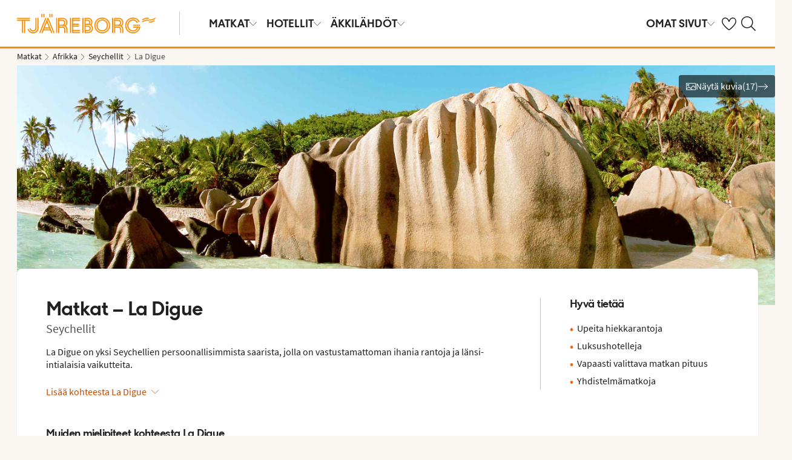

--- FILE ---
content_type: text/html; charset=utf-8
request_url: https://www.tjareborg.fi/seychellit/la-digue
body_size: 77594
content:

    <!DOCTYPE html>
    <html lang="fi-FI">
      <head>
        <meta charSet="UTF-8"/><meta http-equiv="X-UA-Compatible" content="IE=edge"/><meta name="viewport" content="width=device-width, initial-scale=1"/><meta name="format-detection" content="telephone=no"/><title>Matkat – La Digue, Seychellit - Tjäreborg</title><meta name="description" content="La Digue on yksi Seychellien persoonallisimmista saarista, jolla on vastustamattoman ihania rantoja ja länsi-intialaisia vaikutteita."/><meta name="keywords" content="matka – La Digue, matkat – La Digue "/><meta name="author" content="Tjäreborg FI"/><meta name="theme-color" content="#FE8C00"/><meta name="robots" content="index,follow"/><link rel="canonical" href="https://www.tjareborg.fi/seychellit/la-digue"/><meta property="og:title" content="Matkat – La Digue, Seychellit - Tjäreborg"/><meta property="og:site_name" content="Tjäreborg FI"/><meta property="og:description" content="La Digue on yksi Seychellien persoonallisimmista saarista, jolla on vastustamattoman ihania rantoja ja länsi-intialaisia vaikutteita."/><meta property="og:type" content="website"/><meta property="og:url" content="https://www.tjareborg.fi/seychellit/la-digue"/><meta property="og:image" content="https://img.tjareborg.fi/image/upload/c_scale,h_630,w_1200/images/Resort/SEZDIQ1001_2_34.jpg?v=8"/><meta property="og:image:width" content="1200"/><meta property="og:image:height" content="630"/><script type="text/javascript" src="/dynatrace/ruxitagentjs_ICA7NVfqru_10327251022105625.js" data-dtconfig="rid=RID_-2106175261|rpid=817488064|domain=tjareborg.fi|reportUrl=https://bf50453hrn.bf.dynatrace.com/bf|app=f472b672162be037|cuc=ns08oal7|cors=1|owasp=1|mel=100000|featureHash=ICA7NVfqru|dpvc=1|lastModification=1769416729325|tp=500,50,0|rdnt=1|uxrgce=1|srbbv=2|agentUri=/dynatrace/ruxitagentjs_ICA7NVfqru_10327251022105625.js"></script><link rel="icon" href="https://idun.nltg.com/assets/images/favicon_nltg.png"/><script>window.__IDUN_GLOBALS_CONFIG__ = {"siteId":15,"mediaBaseUrl":"https://img.tjareborg.fi","inWebView":false,"inPopUp":false,"browserInfo":{"isUnsupportedBrowser":false,"isBot":false},"cookieConsentSettings":{"cookieConsent":{"consent":false,"approved":[],"denied":[],"changeConsent":false,"hideConsent":false},"hash":{"iv":"c6d24677d9fb9ae641dcf662be856ef3","content":"[base64]"},"initialIsMobile":false,"labels":{"mainHeader":"Tjäreborg käyttää evästeitä tarjotakseen sinulle paremman ja relevantimman käyttökokemuksen ","mainText":"Keräämme tietoa siitä, miten käytät verkkosivustoamme tjareborg.fi, jotta voimme: \n\n•\tvarmistaa sivuston teknisen toiminnan, ehkäistä ylikuormitusta ja suojata palvelua väärinkäytöksiltä (välttämättömät evästeet) \n\n•\tmuistaa asetuksesi ja parantaa toiminnallisuuksia (toiminnalliset evästeet) \n\n•\tanalysoida sivuston käyttöä ja sen avulla kehittää sisältöä, käytettävyyttä ja rakennetta (tilastolliset evästeet) \n\n•\tnäyttää markkinointiyhteistyökumppaniemme kanssa sinulle kohdennettua sisältöä ja mainontaa, joka perustuu kiinnostuksen kohteisiisi ja sivuston käyttöön (markkinointievästeet). \n\n Jaamme tiettyjä tietoja valittujen yhteistyökumppaniemme kanssa. \n \nValitsemalla \"Hyväksy kaikki\" annat suostumuksen kaikkien evästeiden käyttöön. \n\nValitsemalla ”Asetukset” voit valita, millaisiin evästeisiin haluat antaa suostumuksesi. \n\nValitsemalla \"Hyväksy välttämättömät\" hyväksyt ainoastaan välttämättömät evästeet, jolloin sivusto ei mukaudu kiinnostuksen kohteidesi mukaan. \n\nVoit muuttaa evästeasetuksiasi milloin tahansa klikkaamalla “Evästeet”-linkkiä sivun alalaidassa. \n\nLue lisää","necessaryHeader":"Välttämättömät evästeet ","necessaryText":"Välttämättömät evästeet ovat käytössä, jotta sivusto voi toimia turvallisesti ja oikein. Ne mahdollistavat perustoiminnot, kuten sivunavigoinnin, kirjautumisen, ylikuormituksen estämisen ja sivuston suojauksen. Nämä evästeet ovat pakollisia, koska sivusto ei muuten toimisi oikein. ","functionalHeader":"Toiminnalliset evästeet ","functionalText":"Toiminnallisilla evästeillä parannamme käyttökokemusta tallentamalla esim. kielivalinnat ja alueasetukset. Ne auttavat sivustoa toimimaan optimaalisesti, mutta ne eivät ole välttämättömiä ja voit halutessasi estää ne. ","statisticHeader":"Tilastoevästeet","statisticText":"Tilastoevästeiden avulla saamme tietoa siitä, miten sivustoa käytetään. Evästeiden avulla saamme tietoa esimerkiksi siitä, millä sivuilla vierailet ja kuinka usein. Tieto sivujen katselumääristä ja käyttäjäpoluista auttaa meitä kehittämään sivuston rakennetta, käytettävyyttä ja tehokkuutta. Tietoja käytetään myös sisällön personointiin ja markkinatutkimusten valmisteluun. Nämä evästeet ovat valinnaisia. ","marketingHeader":"Markkinointievästeet","marketingText":"Markkinointievästeitä käytetään näyttämään sinulle kiinnostuksen kohteisiisi perustuvaa sisältöä ja mainontaa. Keräämme tietoa käyttäytymisestäsi ja kiinnostuksen kohteistasi, esimerkiksi millä sivuilla vierailet, mitä mainoksia klikkaat ja mitkä tuotteet tai palvelut herättävät kiinnostuksesi. Tietojen perusteella voimme luoda profiloituja käyttäjäryhmiä (profilointi), joita käytetään kohdennettuun mainontaan eri kanavissa sekä digitaalisen mainonnan tehokkuuden mittaamiseen. \n\nTeemme yhteistyötä erilaisten kumppanien kanssa, kuten mediayhtiöiden ja teknisten alustojen (mainonta- ja mittaustyökalut) kanssa. Ne käsittelevät tietoja joko henkilötietojen käsittelijöinä Tjäreborgin lukuun tai itsenäisinä rekisterinpitäjinä. Evästekohtaisesta selosteesta näet kuhunkin evästeeseen liittyvät kumppanit. \n\nNämä evästeet ovat valinnaisia. Jos et salli näitä evästeitä, näet edelleen mainoksia, mutta ne eivät ole sinulle personoituja.","acceptAllButtonText":"Hyväksy kaikki","acceptSelectedButtonText":"Hyväksy valitut","acceptNecessaryButtonText":"Hyväksy vain välttämättömät","selectAllText":"Valitse kaikki","deselectAllText":"Poista kaikki","cookiePolicyPopUpLinkText":"evästekäytännöissämme","cookiePolicyPopUpText":"Käytämme evästeitä tarjotaksemme paremman ja henkilökohtaisemman käyttäjäkokemuksen sivustollamme.\nTarkoituksena on mukauttaa sinulle näytettävää sisältöä mm. sosiaalisessa mediassa, sivustollamme sekä kerätä tietoa analysointia varten. Näitä sivustollamme kerättyjä tietoja käytetään myös yhteistyökumppaneidemme kanssa. \nAlla voit itse valita millaista mukautettua sisältöä haluat hyväksymällä erilaisia evästeitä.  Voit lukea lisää ja muuttaa valintojasi evästekäytännöissämme.","cookiePolicyLink":"https://www.tjareborg.fi/evasteet","cookiePolicyLinkText":"evästekäytännöissämme","settings":"Asetukset","declineAll":"Hylkää kaikki","backLink":"Takaisin","googlePrivacyPolicyLinkText":"Google Privacy Policy"},"enabled":true,"scriptUrl":"https://policy.cookieinformation.com/uc.js","culture":"FI","id":null},"labels":{"cookieConsentLabels":{"mainHeader":"Tjäreborg käyttää evästeitä tarjotakseen sinulle paremman ja relevantimman käyttökokemuksen ","mainText":"Keräämme tietoa siitä, miten käytät verkkosivustoamme tjareborg.fi, jotta voimme: \n\n•\tvarmistaa sivuston teknisen toiminnan, ehkäistä ylikuormitusta ja suojata palvelua väärinkäytöksiltä (välttämättömät evästeet) \n\n•\tmuistaa asetuksesi ja parantaa toiminnallisuuksia (toiminnalliset evästeet) \n\n•\tanalysoida sivuston käyttöä ja sen avulla kehittää sisältöä, käytettävyyttä ja rakennetta (tilastolliset evästeet) \n\n•\tnäyttää markkinointiyhteistyökumppaniemme kanssa sinulle kohdennettua sisältöä ja mainontaa, joka perustuu kiinnostuksen kohteisiisi ja sivuston käyttöön (markkinointievästeet). \n\n Jaamme tiettyjä tietoja valittujen yhteistyökumppaniemme kanssa. \n \nValitsemalla \"Hyväksy kaikki\" annat suostumuksen kaikkien evästeiden käyttöön. \n\nValitsemalla ”Asetukset” voit valita, millaisiin evästeisiin haluat antaa suostumuksesi. \n\nValitsemalla \"Hyväksy välttämättömät\" hyväksyt ainoastaan välttämättömät evästeet, jolloin sivusto ei mukaudu kiinnostuksen kohteidesi mukaan. \n\nVoit muuttaa evästeasetuksiasi milloin tahansa klikkaamalla “Evästeet”-linkkiä sivun alalaidassa. \n\nLue lisää","necessaryHeader":"Välttämättömät evästeet ","necessaryText":"Välttämättömät evästeet ovat käytössä, jotta sivusto voi toimia turvallisesti ja oikein. Ne mahdollistavat perustoiminnot, kuten sivunavigoinnin, kirjautumisen, ylikuormituksen estämisen ja sivuston suojauksen. Nämä evästeet ovat pakollisia, koska sivusto ei muuten toimisi oikein. ","functionalHeader":"Toiminnalliset evästeet ","functionalText":"Toiminnallisilla evästeillä parannamme käyttökokemusta tallentamalla esim. kielivalinnat ja alueasetukset. Ne auttavat sivustoa toimimaan optimaalisesti, mutta ne eivät ole välttämättömiä ja voit halutessasi estää ne. ","statisticHeader":"Tilastoevästeet","statisticText":"Tilastoevästeiden avulla saamme tietoa siitä, miten sivustoa käytetään. Evästeiden avulla saamme tietoa esimerkiksi siitä, millä sivuilla vierailet ja kuinka usein. Tieto sivujen katselumääristä ja käyttäjäpoluista auttaa meitä kehittämään sivuston rakennetta, käytettävyyttä ja tehokkuutta. Tietoja käytetään myös sisällön personointiin ja markkinatutkimusten valmisteluun. Nämä evästeet ovat valinnaisia. ","marketingHeader":"Markkinointievästeet","marketingText":"Markkinointievästeitä käytetään näyttämään sinulle kiinnostuksen kohteisiisi perustuvaa sisältöä ja mainontaa. Keräämme tietoa käyttäytymisestäsi ja kiinnostuksen kohteistasi, esimerkiksi millä sivuilla vierailet, mitä mainoksia klikkaat ja mitkä tuotteet tai palvelut herättävät kiinnostuksesi. Tietojen perusteella voimme luoda profiloituja käyttäjäryhmiä (profilointi), joita käytetään kohdennettuun mainontaan eri kanavissa sekä digitaalisen mainonnan tehokkuuden mittaamiseen. \n\nTeemme yhteistyötä erilaisten kumppanien kanssa, kuten mediayhtiöiden ja teknisten alustojen (mainonta- ja mittaustyökalut) kanssa. Ne käsittelevät tietoja joko henkilötietojen käsittelijöinä Tjäreborgin lukuun tai itsenäisinä rekisterinpitäjinä. Evästekohtaisesta selosteesta näet kuhunkin evästeeseen liittyvät kumppanit. \n\nNämä evästeet ovat valinnaisia. Jos et salli näitä evästeitä, näet edelleen mainoksia, mutta ne eivät ole sinulle personoituja.","acceptAllButtonText":"Hyväksy kaikki","acceptSelectedButtonText":"Hyväksy valitut","acceptNecessaryButtonText":"Hyväksy vain välttämättömät","selectAllText":"Valitse kaikki","deselectAllText":"Poista kaikki","cookiePolicyPopUpLinkText":"evästekäytännöissämme","cookiePolicyPopUpText":"Käytämme evästeitä tarjotaksemme paremman ja henkilökohtaisemman käyttäjäkokemuksen sivustollamme.\nTarkoituksena on mukauttaa sinulle näytettävää sisältöä mm. sosiaalisessa mediassa, sivustollamme sekä kerätä tietoa analysointia varten. Näitä sivustollamme kerättyjä tietoja käytetään myös yhteistyökumppaneidemme kanssa. \nAlla voit itse valita millaista mukautettua sisältöä haluat hyväksymällä erilaisia evästeitä.  Voit lukea lisää ja muuttaa valintojasi evästekäytännöissämme.","cookiePolicyLink":"https://www.tjareborg.fi/evasteet","cookiePolicyLinkText":"evästekäytännöissämme","settings":"Asetukset","declineAll":"Hylkää kaikki","backLink":"Takaisin","googlePrivacyPolicyLinkText":"Google Privacy Policy"},"oldBrowserLabels":{"oldBrowserHeader":"Din web-browser skal opdateres!","oldBrowserText":"Vi anbefaler at du opdaterer din browser (internetprogram) eller benytter en mere sikker browser for at kunne stå i mod virus, hackerangreb og andre sikkerhedsproblemer. ","oldBrowserLink":"https://browser-update.org","oldBrowserLinkText":"Læs mere på browser-update.org"},"closeWindow":"Sulje","readmore":"Lue lisää","readless":"Piilota"}}</script><script>window.__IDUN_MF_REMOTES__ = [{"name":"idun","alias":"idun","entry":"/idun/mf/client/idun-mf-manifest.json"}]</script><link href="https://assets.nltg.com" rel="preconnect" crossorigin="true"/><link href="https://img.nltg.com" rel="preconnect" crossorigin="true"/><link href="https://img.tjareborg.fi" rel="preconnect" crossorigin="true"/><style data-styled="" data-styled-version="6.0.2">:root{--transition-duration:1s;--border-radius-100:1px;--border-radius-200:2px;--border-radius-300:4px;--border-radius-400:6px;--border-radius-500:8px;--border-radius-600:12px;--border-radius-700:16px;--border-radius-800:20px;--border-radius-900:24px;--border-radius-card:8px;--border-radius-full-or-none:100%;--border-radius-none:0;--border-radius-pill:100%;--color-alert-500:#F6CC47;--color-almostblack:#202020;--color-apricot-500:#FDD587;--color-background-body:#FAF6F1;--color-background-disabled:#E3E3E3;--color-background-surface-primary:#FFFFFF;--color-background-surface-secondary:#EEE1D2;--color-background-surface-tertiary:#202020;--color-black:#202020;--color-border-brand:#FF5E00;--color-border-disabled:#8F8F8F;--color-border-key-line:#C6C6C6;--color-border-primary:#8F8F8F;--color-border-secondary:#ADADAD;--color-campaign-best-primary:#FF5A52;--color-campaign-better-primary:#2E696C;--color-campaign-better-secondary:#4C7F81;--color-campaign-black-week:#202020;--color-campaign-good-primary:#FFB876;--color-campaign-good-secondary:#FFD4A8;--color-campaign-good-tertiary:#FFEBD6;--color-campaign-happy-weekend:#FE8C00;--color-clay:#d3bfac;--color-core-100:#FFEBD6;--color-core-200:#FFD4A8;--color-core-300:#FFB876;--color-core-400:#FFA348;--color-core-500:#FE8C00;--color-core-600:#E77E00;--color-core-700:#D07000;--color-core-800:#B86100;--color-core-900:#A35300;--color-core-sunrise:#FE8C00;--color-cta-button-ghost:#202020;--color-cta-button-primary:#FF5E00;--color-cta-button-primary-active:#C44800;--color-cta-button-primary-dark:#202020CC;--color-cta-button-primary-dark-active:#737373CC;--color-cta-button-primary-dark-hover:#737373CC;--color-cta-button-primary-hover:#E15300;--color-cta-button-secondary:#FF5E00;--color-cta-button-secondary-active:#C44800;--color-cta-button-secondary-dark:#202020;--color-cta-button-secondary-dark-active:#202020;--color-cta-button-secondary-dark-hover:#202020;--color-cta-button-secondary-hover:#E15300;--color-cta-button-secondary-light:#FFFFFF;--color-cta-button-secondary-light-active:#FFFFFF;--color-cta-button-secondary-light-hover:#FFFFFF;--color-cta-button-tertiary:#4C7F81;--color-cta-button-tertiary-active:#2E696C;--color-cta-button-tertiary-hover:#2E696C;--color-cta-link-primary:#C44800;--color-cta-link-primary-hover:#A63C10;--color-cta-link-secondary:#202020;--color-cta-link-secondary-hover:#202020;--color-cta-primary:#FF5E00;--color-cta-primary-active:#C44800;--color-cta-primary-hover:#E15300;--color-cta-secondary:#4C7F81;--color-cta-secondary-active:#2E696C;--color-cta-secondary-hover:#2E696C;--color-dark-core-100:#FFDAB9;--color-dark-core-200:#FFC49A;--color-dark-core-2-500:#ff5e00;--color-dark-core-300:#FFAD7A;--color-dark-core-400:#FF8640;--color-dark-core-500:#FF5E00;--color-dark-core-600:#E15300;--color-dark-core-700:#C44800;--color-dark-core-800:#A63C10;--color-dark-core-900:#8B2E16;--color-dark-gray:#454545;--color-dark-gray-l1:#707070;--color-dark-steel-blue:#567278;--color-earth:#746343;--color-element-input-active:#FF5E00;--color-element-input-error:#C9372C;--color-element-input-form-field-active:#202020;--color-element-input-success:#20845A;--color-error-500:#C9372C;--color-extra-light-gray:#f7f7f7;--color-focus-outline:#005fcc;--color-grass-100:#95D59B;--color-grass-200:#83CA8A;--color-grass-300:#5EB366;--color-grass-400:#3A9D43;--color-grass-500:#158620;--color-grass-600:#116B1A;--color-grass-700:#0D5013;--color-grass-800:#08360D;--color-grass-900:#052409;--color-green-100:#D9ECCE;--color-green-200:#B3D99D;--color-green-300:#8DC56D;--color-green-400:#67B23C;--color-green-500:#419F0B;--color-green-600:#347F09;--color-green-700:#275F07;--color-green-800:#1A4004;--color-green-900:#133003;--color-grey-100:#E3E3E3;--color-grey-200:#D6D6D6;--color-grey-25:#F7F7F7;--color-grey-300:#C6C6C6;--color-grey-400:#ADADAD;--color-grey-50:#F0F1F2;--color-grey-500:#8F8F8F;--color-grey-600:#737373;--color-grey-700:#5E5E5E;--color-grey-800:#505050;--color-grey-900:#202020;--color-larimar-dark-100:#D1F0F4;--color-larimar-dark-200:#B5D4D8;--color-larimar-dark-300:#9AB8BC;--color-larimar-dark-400:#7F9DA1;--color-larimar-dark-500:#668387;--color-larimar-dark-600:#4D6A6E;--color-larimar-dark-700:#365255;--color-larimar-dark-800:#1F3B3E;--color-larimar-dark-900:#082528;--color-larimar-light-100:#EFF7F5;--color-larimar-light-200:#D8EBE6;--color-larimar-light-300:#BFD4CF;--color-larimar-light-400:#A7BDB8;--color-larimar-light-500:#90A7A1;--color-larimar-light-600:#7A908B;--color-larimar-light-700:#657974;--color-larimar-light-800:#50635E;--color-larimar-light-900:#3C4C48;--color-light-gray:#e3e3e3;--color-light-gray-l1:#ededed;--color-light-sand:#f9f5f1;--color-light-teal:#b0ccca;--color-link:#359cbb;--color-link-hover:#359cbb;--color-mango:#f6b637;--color-medium-gray:#adadad;--color-medium-gray-l1:#c7c7c7;--color-mint-green-500:#20845A;--color-morganite-100:#F0DDD6;--color-morganite-200:#EAD0C7;--color-morganite-300:#E4C3B8;--color-morganite-400:#DFB6A8;--color-morganite-500:#D9A999;--color-morganite-600:#B99082;--color-morganite-700:#98766B;--color-morganite-800:#775D54;--color-morganite-900:#57443D;--color-notif-nudge-primary:#A1AB87;--color-notif-push-cruise-primary:#B9DBDC;--color-notif-push-cruise-secondary:#CBE5E5;--color-notif-push-cruise-tertiary:#E6F4F4;--color-notif-push-hi-primary:#E15300;--color-notif-push-hi-secondary:#E15300;--color-notif-push-hi-tertiary:#E15300;--color-notif-push-my-primary:#FFE566;--color-notif-push-my-secondary:#FFF496;--color-notif-push-my-tertiary:#FFE566;--color-notif-push-why-primary:#C4A175;--color-notif-push-why-secondary:#E4C6A0;--color-notif-push-why-tertiary:#EEE1D2;--color-notif-system-alert:#F6CC47;--color-notif-system-error:#C9372C;--color-notif-system-info:#CDD5B5;--color-notif-system-success:#20845A;--color-notif-tag-secondary:#CDD5B5;--color-notif-urgency-primary:#A5D5D8;--color-ocean:#359cbb;--color-ocean-l1:#60b9d4;--color-olive-100:#ECEFE3;--color-olive-200:#E6EADA;--color-olive-300:#D9E0C7;--color-olive-400:#CDD5B5;--color-olive-500:#C0CBA2;--color-olive-600:#A1AB87;--color-olive-700:#8A9559;--color-olive-800:#70763D;--color-olive-900:#606534;--color-plant:#667f73;--color-pyright-dark-100:#E3DCB8;--color-pyright-dark-200:#C7C09D;--color-pyright-dark-300:#ACA583;--color-pyright-dark-400:#918A69;--color-pyright-dark-500:#777151;--color-pyright-dark-600:#5E593A;--color-pyright-dark-700:#464124;--color-pyright-dark-800:#2F2B0F;--color-pyright-dark-900:#1A1700;--color-pyright-light-100:#E6E1D0;--color-pyright-light-200:#DCD6BE;--color-pyright-light-300:#D3C9AC;--color-pyright-light-400:#C9BC9B;--color-pyright-light-500:#C0AF89;--color-pyright-light-600:#A39474;--color-pyright-light-700:#867860;--color-pyright-light-800:#6A5E4B;--color-pyright-light-900:#4D4437;--color-quartz-100:#F1EEE7;--color-quartz-150:#EDE8DE;--color-quartz-200:#E8E2D6;--color-quartz-250:#CEC7BA;--color-quartz-300:#B4AB9E;--color-quartz-350:#9A9082;--color-quartz-400:#807566;--color-quartz-450:#766D61;--color-quartz-50:#F6F4EF;--color-quartz-500:#6C665B;--color-quartz-550:#625E56;--color-quartz-600:#56514A;--color-quartz-650:#49453E;--color-quartz-700:#3D3832;--color-rouge-100:#FFCDCB;--color-rouge-200:#FFBDBA;--color-rouge-300:#FF9B97;--color-rouge-400:#FF7A75;--color-rouge-500:#FF5A52;--color-rouge-600:#D44942;--color-rouge-700:#A93731;--color-rouge-800:#7F2521;--color-rouge-900:#611C19;--color-ruby-100:#FF876B;--color-ruby-200:#FF6B52;--color-ruby-300:#EB4E3A;--color-ruby-400:#CB3023;--color-ruby-500:#AB030C;--color-ruby-600:#8C0000;--color-ruby-700:#6D0000;--color-ruby-800:#4E0001;--color-ruby-900:#320002;--color-salmon-500:#C9372C;--color-sandstone:#7d726a;--color-sand-100:#FAF6F1;--color-sand-200:#F6EEE5;--color-sand-300:#EEE1D2;--color-sand-400:#EED7B9;--color-sand-500:#E4C6A0;--color-sand-600:#C4A175;--color-sand-700:#A98A63;--color-sand-800:#8E7352;--color-sand-900:#715C42;--color-silver:#d6e2e5;--color-steel-blue:#799094;--color-success-500:#20845A;--color-sunlight-100:#FFF8BF;--color-sunlight-200:#FFF496;--color-sunlight-300:#FFEC88;--color-sunlight-400:#FFE566;--color-sunlight-500:#FFD940;--color-sunlight-600:#FFCC02;--color-sunlight-700:#FFC123;--color-sunlight-800:#F6AE00;--color-sunlight-900:#E5A302;--color-teal-100:#E6F4F4;--color-teal-200:#DDEFF0;--color-teal-300:#CBE5E5;--color-teal-400:#B9DBDC;--color-teal-500:#A5D5D8;--color-teal-600:#81BEC3;--color-teal-700:#6A9FA3;--color-teal-800:#4C7F81;--color-teal-900:#2E696C;--color-text:#202020;--color-text-disabled:#8F8F8F;--color-text-inverse:#FFFFFF;--color-text-primary:#202020;--color-text-subtle:#505050;--color-turmeric-100:#FEF1D7;--color-turmeric-200:#FEE3AF;--color-turmeric-300:#FDD587;--color-turmeric-400:#FDC75F;--color-turmeric-500:#FCB937;--color-turmeric-600:#CA942C;--color-turmeric-700:#B08227;--color-turmeric-800:#7E5D1C;--color-turmeric-900:#4C3710;--color-wave:#3d6778;--color-white:#FFFFFF;--elevation-100:0 1px 2px 0 rgba(32, 32, 32, 0.10);--elevation-300:0 3px 6px 0 rgba(32, 32, 32, 0.12);--elevation-400:0 4px 8px 0 rgba(32, 32, 32, 0.13);--font-body-l:400 2rem/normal 'Source Sans Pro','Trebuchet MS',Arial;--font-body-m:400 1.6rem/normal 'Source Sans Pro','Trebuchet MS',Arial;--font-body-s:400 1.2rem/normal 'Source Sans Pro','Trebuchet MS',Arial;--font-button:700 1.9rem/normal 'Thomas Headline','Source Sans 3','Tebuchet MS','Arial Black';--font-family-body:'Source Sans Pro','Trebuchet MS',Arial;--font-family-globetrotter-sans:'Globetrotter Sans';--font-family-headline:'Thomas Headline','Source Sans 3','Tebuchet MS','Arial Black';--font-family-nltg-wave-serif:'NLTG Wave Serif',Arial;--font-family-red-hat-text:'Red Hat Text',Arial;--font-family-source-sans-pro:'Source Sans Pro','Trebuchet MS',Arial;--font-family-thomas-headline:'Thomas Headline','Source Sans 3','Tebuchet MS','Arial Black';--font-headline-l:700 2.6rem/1 'Thomas Headline','Source Sans 3','Tebuchet MS','Arial Black';--font-headline-m:700 2.2rem/1 'Thomas Headline','Source Sans 3','Tebuchet MS','Arial Black';--font-headline-s:700 1.9rem/1.1 'Thomas Headline','Source Sans 3','Tebuchet MS','Arial Black';--font-headline-xl:400 3.4rem/1.1 'NLTG Wave Serif',Arial;--font-headline-xs:700 1.6rem/1.1 'Thomas Headline','Source Sans 3','Tebuchet MS','Arial Black';--font-mega:400 5.6rem/1.1 'NLTG Wave Serif',Arial;--font-mini:400 1.2rem/1.2 'Source Sans Pro','Trebuchet MS',Arial;--font-preamble:400 2rem/1.3 'Thomas Headline','Source Sans 3','Tebuchet MS','Arial Black';--font-section-heading:400 2.8rem/1 'Thomas Headline','Source Sans 3','Tebuchet MS','Arial Black';--space-100:4px;--space-1000:120px;--space-200:8px;--space-300:12px;--space-400:16px;--space-50:2px;--space-500:24px;--space-600:40px;--space-700:48px;--space-800:60px;--space-900:80px;--space-950:120px;--space-grid-gutter:12px;--space-grid-margin:16px;--space-grid-row-gap:24px;--space-section-margin:40px;--transition:calc(var(--transition-duration) * 0.25) ease;--transition-slow:calc(var(--transition-duration) * 1) ease;--transition-smooth:calc(var(--transition-duration) * 0.5) ease;}/*!sc*/
@media (prefers-reduced-motion:reduce){:root{--animation-duration:0s;}}/*!sc*/
@media (min-width:768px){:root{--font-body-l:400 2rem/normal 'Source Sans Pro','Trebuchet MS',Arial;--font-body-m:400 1.6rem/1.35 'Source Sans Pro','Trebuchet MS',Arial;--font-body-s:400 1.4rem/1.4 'Source Sans Pro','Trebuchet MS',Arial;--font-headline-l:700 3.2rem/1 'Thomas Headline','Source Sans 3','Tebuchet MS','Arial Black';--font-headline-m:700 2.4rem/1 'Thomas Headline','Source Sans 3','Tebuchet MS','Arial Black';--font-headline-s:700 1.9rem/1.1 'Thomas Headline','Source Sans 3','Tebuchet MS','Arial Black';--font-headline-xl:400 3.6rem/1.1 'NLTG Wave Serif',Arial;--font-headline-xs:700 1.6rem/1.1 'Thomas Headline','Source Sans 3','Tebuchet MS','Arial Black';--font-mega:400 6.4rem/1.1 'NLTG Wave Serif',Arial;--font-section-heading:400 3rem/1 'Thomas Headline','Source Sans 3','Tebuchet MS','Arial Black';--space-grid-gutter:16px;--space-grid-margin:24px;--space-grid-row-gap:24px;--space-section-margin:60px;}}/*!sc*/
@media (min-width:1024px){:root{--font-body-l:400 2rem/normal 'Source Sans Pro','Trebuchet MS',Arial;--font-body-m:400 1.6rem/1.35 'Source Sans Pro','Trebuchet MS',Arial;--font-body-s:400 1.4rem/1.4 'Source Sans Pro','Trebuchet MS',Arial;--font-headline-l:700 3.4rem/1 'Thomas Headline','Source Sans 3','Tebuchet MS','Arial Black';--font-headline-m:700 2.6rem/1 'Thomas Headline','Source Sans 3','Tebuchet MS','Arial Black';--font-headline-s:700 1.9rem/1.1 'Thomas Headline','Source Sans 3','Tebuchet MS','Arial Black';--font-headline-xl:400 4rem/1.1 'NLTG Wave Serif',Arial;--font-headline-xs:700 1.6rem/1.1 'Thomas Headline','Source Sans 3','Tebuchet MS','Arial Black';--font-mega:400 7.2rem/1.1 'NLTG Wave Serif',Arial;--font-section-heading:400 3.2rem/1 'Thomas Headline','Source Sans 3','Tebuchet MS','Arial Black';--space-grid-gutter:24px;--space-grid-margin:28px;--space-grid-row-gap:24px;--space-section-margin:60px;}}/*!sc*/
@font-face{font-family:'Source Sans Pro';font-style:normal;font-weight:400;src:url('https://idun.nltg.com/assets/fonts/source-sans-pro-400.woff2') format('woff2');font-display:swap;}/*!sc*/
@font-face{font-family:'Source Sans Pro';font-style:normal;font-weight:700;src:url('https://idun.nltg.com/assets/fonts/source-sans-pro-700.woff2') format('woff2');font-display:swap;}/*!sc*/
@font-face{font-family:'Thomas Headline';font-weight:700;font-style:normal;src:url('https://idun.nltg.com/assets/fonts/thomas-headline-700.woff2') format('woff2');font-display:swap;}/*!sc*/
@font-face{font-family:'Thomas Headline';font-weight:400;font-style:normal;src:url('https://idun.nltg.com/assets/fonts/thomas-headline-400.woff2') format('woff2');font-display:swap;}/*!sc*/
@font-face{font-family:'NLTG Wave Serif';font-weight:400;font-style:normal;src:url('https://idun.nltg.com/assets/fonts/nltg-wave-serif-400.woff2') format('woff2');font-display:swap;}/*!sc*/
@font-face{font-family:'Red Hat Text';font-weight:400;font-style:normal;src:url('https://idun.nltg.com/assets/fonts/red-hat-text.woff2') format('woff2');font-display:swap;}/*!sc*/
@font-face{font-family:'Red Hat Text';font-weight:500;font-style:normal;src:url('https://idun.nltg.com/assets/fonts/red-hat-text.woff2') format('woff2');font-display:swap;}/*!sc*/
@font-face{font-family:'Red Hat Text';font-weight:600;font-style:normal;src:url('https://idun.nltg.com/assets/fonts/red-hat-text.woff2') format('woff2');font-display:swap;}/*!sc*/
@font-face{font-family:'Globetrotter Sans';font-weight:300;font-style:normal;src:url('https://idun.nltg.com/assets/fonts/globetrotter-sans-300.woff2') format('woff2');font-display:swap;}/*!sc*/
@font-face{font-family:'Globetrotter Sans';font-weight:400;font-style:normal;src:url('https://idun.nltg.com/assets/fonts/globetrotter-sans-400.woff2') format('woff2');font-display:swap;}/*!sc*/
*{border:0;box-sizing:border-box;list-style-type:none;margin:0;padding:0;text-decoration:none;}/*!sc*/
html,body,div,span,applet,object,iframe,h1,h2,h3,h4,h5,h6,p,blockquote,pre,a,abbr,acronym,address,big,cite,code,del,dfn,em,img,ins,kbd,q,s,samp,small,strike,strong,sub,sup,tt,var,b,u,i,center,dl,dt,dd,ol,ul,li,fieldset,form,label,legend,table,caption,tbody,tfoot,thead,tr,th,td,article,aside,canvas,details,embed,figure,figcaption,footer,header,hgroup,menu,nav,output,ruby,section,summary,time,mark,audio,video{font:inherit;font-size:100%;margin:0;vertical-align:baseline;}/*!sc*/
article,aside,details,figcaption,figure,footer,header,hgroup,menu,nav,section{display:block;}/*!sc*/
ol,ul{list-style:none;}/*!sc*/
blockquote,q{quotes:none;}/*!sc*/
blockquote::before,q::before,blockquote::after,q::after{content:none;}/*!sc*/
table{border-collapse:collapse;border-spacing:0;}/*!sc*/
html{font-size:62.5%;height:100%;-webkit-text-size-adjust:100%;}/*!sc*/
body{background:var(--color-background-body);color:var(--color-text);font:var(--font-body-m);height:100%;margin:0 auto;-webkit-font-smoothing:antialiased;}/*!sc*/
input,select,textarea,button{appearance:none;}/*!sc*/
input:focus-visible,select:focus-visible,textarea:focus-visible,button:focus-visible,a:focus-visible{outline:.2rem solid var(--color-focus-outline);outline-offset:.2rem;box-shadow:0 0 0 .4rem var(--color-white);border-radius:0.4rem;}/*!sc*/
select::-ms-expand{display:none;}/*!sc*/
button{font-family:var(--font-family-body);background:none;border-radius:0;color:var(--color-text);}/*!sc*/
a:not(:disabled),button:not(:disabled),select:not(:disabled),input[type='radio']:not(:disabled){cursor:pointer;}/*!sc*/
a{color:var(--color-cta-link-primary);}/*!sc*/
input[type='radio']{appearance:radio;}/*!sc*/
b,strong{font-weight:700;}/*!sc*/
i,em{font-style:italic;}/*!sc*/
h1,h2,h3,h4{font-family:var(--font-family-headline);}/*!sc*/
h1{font-size:3.6rem;line-height:4rem;}/*!sc*/
h2{font-size:2.8rem;line-height:2.8rem;}/*!sc*/
h3{font-size:2.4rem;line-height:2.4rem;}/*!sc*/
h4{font-size:1.8rem;line-height:1.8rem;}/*!sc*/
.visually-hidden{clip:rect(0 0 0 0);clip-path:inset(50%);height:1px;overflow:hidden;position:absolute;white-space:nowrap;width:1px;}/*!sc*/
.uikit-font-section-heading{font:var(--font-section-heading);}/*!sc*/
.uikit-font-preamble{font:var(--font-preamble);}/*!sc*/
.uikit-font-body-l{font:var(--font-body-l);}/*!sc*/
.uikit-font-body-m{font:var(--font-body-m);}/*!sc*/
.uikit-font-body-s{font:var(--font-body-s);}/*!sc*/
.uikit-font-mega{font:var(--font-mega);}/*!sc*/
.uikit-font-headline-xl{font:var(--font-headline-xl);}/*!sc*/
.uikit-font-headline-l{font:var(--font-headline-l);}/*!sc*/
.uikit-font-headline-m{font:var(--font-headline-m);}/*!sc*/
.uikit-font-headline-s{font:var(--font-headline-s);}/*!sc*/
.uikit-font-headline-xs{font:var(--font-headline-xs);}/*!sc*/
.uikit-font-mini{font:var(--font-mini);letter-spacing:1.2px;text-transform:uppercase;}/*!sc*/
.uikit-font-mega{font:var(--font-mega);}/*!sc*/
.uikit-font-button{font:var(--font-button);text-transform:uppercase;}/*!sc*/
.uikit-link{color:var(--color-cta-link-primary);cursor:pointer;display:inline-flex;align-items:center;font-size:1.6rem;text-decoration:underline;text-underline-offset:2px;}/*!sc*/
.uikit-link:hover{color:var(--color-cta-link-primary-hover);}/*!sc*/
.uikit-link--with-icon{text-decoration:none;}/*!sc*/
.uikit-link--with-icon:hover{text-decoration:underline;}/*!sc*/
.uikit-link--with-icon svg{margin-left:var(--space-200);height:1.2rem;width:1.2rem;}/*!sc*/
.uikit-box{background:var(--color-white);width:100%;border-radius:var(--border-radius-500);box-shadow:var(--elevation-100);padding:var(--space-400);}/*!sc*/
@media (min-width:768px){.uikit-box{padding:var(--space-500);}}/*!sc*/
@media (min-width:1024px){.uikit-box{padding:var(--space-700);}}/*!sc*/
.uikit-box--without-padding{background:var(--color-white);width:100%;border-radius:var(--border-radius-500);box-shadow:var(--elevation-100);padding:unset;}/*!sc*/
data-styled.g25[id="sc-global-bYgLnW1"]{content:"sc-global-bYgLnW1,"}/*!sc*/
.inJHbb{--container-width:1280px;--fluid-area:calc(50% - var(--container-width) / 2);--column-count:3;--m:var(--space-grid-margin);--g:var(--space-grid-gutter);--c:minmax(0,1fr);--container-grid-template:var(--c) repeat(var(--column-count),var(--g) var(--c));--grid-template-areas:'c1 g1 c2 g2 c3 g3 c4';display:grid;grid-template-columns:var(--container-grid-template);grid-template-areas:var(--grid-template-areas);grid-auto-rows:max-content;grid-auto-flow:row;row-gap:0;--container-grid-template:var(--fluid-area) max(var(--m),env(safe-area-inset-left)) var(--c) repeat(var(--column-count),var(--g) var(--c)) max(var(--m),env(safe-area-inset-right)) var(--fluid-area);--grid-template-areas:'fa1 m1 c1 g1 c2 g2 c3 g3 c4 m2 fa2';}/*!sc*/
@media (min-width:768px){.inJHbb{--column-count:11;--grid-template-areas:'c1 g1 c2 g2 c3 g3 c4 g4 c5 g5 c6 g6 c7 g7 c8 g8 c9 g9 c10 g10 c11 g11 c12';}}/*!sc*/
@media (min-width:768px){.inJHbb{--grid-template-areas:'fa1 m1 c1 g1 c2 g2 c3 g3 c4 g4 c5 g5 c6 g6 c7 g7 c8 g8 c9 g9 c10 g10 c11 g11 c12 m2 fa2';}}/*!sc*/
.ckveKS{--container-width:1280px;--fluid-area:calc(50% - var(--container-width) / 2);--column-count:3;--m:var(--space-grid-margin);--g:var(--space-grid-gutter);--c:minmax(0,1fr);--container-grid-template:var(--c) repeat(var(--column-count),var(--g) var(--c));--grid-template-areas:'c1 g1 c2 g2 c3 g3 c4';display:grid;grid-template-columns:var(--container-grid-template);grid-template-areas:var(--grid-template-areas);grid-auto-rows:max-content;grid-auto-flow:row;row-gap:var(--space-grid-row-gap);--container-grid-template:var(--fluid-area) max(var(--m),env(safe-area-inset-left)) var(--c) repeat(var(--column-count),var(--g) var(--c)) max(var(--m),env(safe-area-inset-right)) var(--fluid-area);--grid-template-areas:'fa1 m1 c1 g1 c2 g2 c3 g3 c4 m2 fa2';}/*!sc*/
@media (min-width:768px){.ckveKS{--column-count:11;--grid-template-areas:'c1 g1 c2 g2 c3 g3 c4 g4 c5 g5 c6 g6 c7 g7 c8 g8 c9 g9 c10 g10 c11 g11 c12';}}/*!sc*/
@media (min-width:768px){.ckveKS{--grid-template-areas:'fa1 m1 c1 g1 c2 g2 c3 g3 c4 g4 c5 g5 c6 g6 c7 g7 c8 g8 c9 g9 c10 g10 c11 g11 c12 m2 fa2';}}/*!sc*/
data-styled.g146[id="Gridstyle__Grid-sc-9bhwn5-0"]{content:"inJHbb,ckveKS,"}/*!sc*/
.egejQT{grid-column:c1-start/c4-end;}/*!sc*/
@media (min-width:768px){.egejQT{grid-column:c1-start/c12-end;}}/*!sc*/
@media (min-width:1024px){.egejQT{grid-column:c1-start/c12-end;}}/*!sc*/
data-styled.g147[id="Gridstyle__GridItem-sc-9bhwn5-1"]{content:"egejQT,"}/*!sc*/
.jgpwmR{width:100%;width:calc(100vw - var(--scrollbar,0px));margin-inline:calc(50% - (50vw - var(--scrollbar,0px) / 2));}/*!sc*/
.popup-content .jgpwmR{width:calc(100% + 2 * var(--space-grid-margin));margin-inline:calc(-1 * var(--space-grid-margin));}/*!sc*/
data-styled.g151[id="Container__StyledContainer-sc-1uf0v1f-0"]{content:"jgpwmR,"}/*!sc*/
.gGuxZG{scroll-margin-top:var(--space-grid-row-gap);margin:0 0 var(--space-section-margin) 0;padding:0;border-radius:0;box-shadow:none;}/*!sc*/
.gGuxZG [id][class*='elm-']{scroll-margin-top:var(--space-grid-row-gap);}/*!sc*/
.gGuxZG:has([data-app-name='priceofferGeographical'] [id^='po-app-root-']:empty){display:none;}/*!sc*/
.gGuxZG:first-child:not( :has(.tpl-top-image),:has(.tpl-hero-video),:has(.gw-top-image),:has(.elm-breadcrumbs) ){padding-top:var(--space-grid-row-gap);}/*!sc*/
.gGuxZG.bg-dark:has(+ .elm-section.bg-dark),.gGuxZG.bg-light:has(+ .elm-section.bg-dark),.gGuxZG.bg-dark:has(+ .elm-section.bg-light),.gGuxZG.bg-light:has(+ .elm-section.bg-light){margin-bottom:0;}/*!sc*/
.gGuxZG:last-child{margin-bottom:var(--space-1000);border-radius:0;box-shadow:none;}/*!sc*/
@media (max-width:767px){.gGuxZG:last-child{margin-bottom:var(--space-900);}}/*!sc*/
.gGuxZG:last-child:has(.tpl-footer-image),.gGuxZG:last-child.bg-dark,.gGuxZG:last-child.bg-light{margin-bottom:0;}/*!sc*/
data-styled.g179[id="Section__SectionWrapper-sc-jk6uno-0"]{content:"gGuxZG,"}/*!sc*/
.jpDArw{word-break:break-word;}/*!sc*/
data-styled.g193[id="Typography__LineClamp-sc-3jtjib-0"]{content:"jpDArw,"}/*!sc*/
.dUxsUQ a{border-bottom:var(--color-text) solid 1px;color:unset;}/*!sc*/
data-styled.g194[id="Typography__StyledTypography-sc-3jtjib-1"]{content:"dUxsUQ,"}/*!sc*/
.gQRwdJ{position:relative;display:grid;grid-template-rows:auto 1fr auto;min-height:100vh;}/*!sc*/
data-styled.g207[id="style__BodyWrapper-sc-14nc4qz-0"]{content:"gQRwdJ,"}/*!sc*/
.tpl-advanced-push{display:flex;flex-direction:column;height:100%;position:relative;background-color:var(--color-background-surface-primary);border-radius:var(--border-radius-500);box-shadow:var(--elevation-100);overflow:hidden;transition:box-shadow var(--transition),transform var(--transition);}/*!sc*/
.tpl-advanced-push figcaption{background-color:rgba(32,32,32,0.8);color:var(--color-text-inverse);padding:var(--space-100) var(--space-200);border-radius:var(--border-radius-300);position:absolute;bottom:var(--space-200);right:var(--space-200);}/*!sc*/
section.bg-background_surface_primary .tpl-advanced-push{background-color:transparent;}/*!sc*/
section.bg-background_surface_primary .tpl-advanced-push{box-shadow:none;}/*!sc*/
html:not(.touch) .tpl-advanced-push:has(a):hover{box-shadow:var(--elevation-300);}/*!sc*/
.tpl-advanced-push:focus-within{border-radius:var(--border-radius-300);}/*!sc*/
section.bg-background_surface_primary .tpl-advanced-push:focus-within{border-radius:var(--border-radius-300);}/*!sc*/
.tpl-advanced-push:focus-within{outline:0.2rem solid var(--color-focus-outline);outline-offset:0.2rem;box-shadow:0 0 0 0.4rem var(--color-white);}/*!sc*/
.tpl-advanced-push__picture{height:248px;}/*!sc*/
.tpl-advanced-push--medium .tpl-advanced-push__picture{height:198px;}/*!sc*/
.tpl-advanced-push--small .tpl-advanced-push__picture{height:142px;}/*!sc*/
.tpl-advanced-push__picture >div{padding:var(--space-400);}/*!sc*/
@media (min-width:768px){.tpl-advanced-push__picture >div{padding:var(--space-500);}}/*!sc*/
section.bg-background_surface_primary .tpl-advanced-push__picture{border-radius:var(--border-radius-300);overflow:hidden;transition:border-radius var(--transition);}/*!sc*/
section.bg-background_surface_primary .tpl-advanced-push:hover .tpl-advanced-push__picture{border-bottom-left-radius:0;border-bottom-right-radius:0;}/*!sc*/
.tpl-advanced-push__picture >picture{height:100%;}/*!sc*/
.tpl-advanced-push__picture .tpl-custom-logo picture,.tpl-advanced-push__picture .tpl-custom-logo img{height:60px;width:auto;}/*!sc*/
.tpl-advanced-push__link{display:flex;gap:var(--space-200);justify-content:space-between;align-items:center;flex-grow:1;min-height:70px;padding:var(--space-300) var(--space-400);}/*!sc*/
@media (min-width:768px){.tpl-advanced-push__link{padding:var(--space-300) var(--space-500);}}/*!sc*/
section.bg-background_surface_primary .tpl-advanced-push__link{padding-inline:0;}/*!sc*/
@media (min-width:768px){section.bg-background_surface_primary .tpl-advanced-push__link{padding:0;}}/*!sc*/
.tpl-advanced-push__link::after{content:'';position:absolute;inset:0;}/*!sc*/
.tpl-advanced-push__link:focus-visible{outline:none;box-shadow:none;}/*!sc*/
.tpl-advanced-push__link svg{flex-shrink:0;}/*!sc*/
.tpl-advanced-push__link--centered{justify-content:center;}/*!sc*/
.tpl-advanced-push__link--centered svg{display:none;}/*!sc*/
.tpl-advanced-push__content{display:flex;flex-direction:column;}/*!sc*/
.tpl-advanced-push__sub-heading{color:var(--color-text-subtle);}/*!sc*/
.tpl-advanced-push__icon{flex-shrink:0;}/*!sc*/
.tpl-simple-push{min-height:318px;height:100%;position:relative;text-align:center;border-radius:var(--border-radius-500);box-shadow:var(--elevation-100);overflow:hidden;transition:box-shadow var(--transition),transform var(--transition);}/*!sc*/
section.bg-background_surface_primary .tpl-simple-push{box-shadow:none;}/*!sc*/
html:not(.touch) .tpl-simple-push:has(a):hover{box-shadow:var(--elevation-300);}/*!sc*/
.tpl-simple-push:focus-within{border-radius:var(--border-radius-300);}/*!sc*/
section.bg-background_surface_primary .tpl-simple-push:focus-within{border-radius:var(--border-radius-300);}/*!sc*/
.tpl-simple-push:focus-within{outline:0.2rem solid var(--color-focus-outline);outline-offset:0.2rem;box-shadow:0 0 0 0.4rem var(--color-white);}/*!sc*/
.tpl-simple-push--no-min-height{min-height:unset;}/*!sc*/
.tpl-simple-push:not(:has(picture)).bg-light{--color-cta-button-secondary:var(--color-cta-button-secondary-dark);}/*!sc*/
.tpl-simple-push:not(:has(picture)).bg-dark{--color-cta-button-secondary:var(--color-cta-button-secondary-light);}/*!sc*/
.tpl-simple-push:has(picture) .tpl-simple-push__link{padding:var(--space-200) var(--space-300) var(--space-300);background:rgba(32,32,32,0.8);color:var(--color-text-inverse);border-radius:var(--border-radius-300);}/*!sc*/
.tpl-simple-push:not(:has(picture)) .tpl-simple-push__link{height:100%;display:flex;flex-direction:column;padding:var(--space-500);justify-content:center;align-items:center;gap:var(--space-500);}/*!sc*/
.tpl-simple-push__link .elm-button{margin-top:var(--space-200);}/*!sc*/
.tpl-simple-push__link:focus-visible{outline:none;box-shadow:none;}/*!sc*/
.tpl-simple-push__link::after{content:'';position:absolute;inset:0;}/*!sc*/
.tpl-simple-push__picture{position:relative;height:100%;}/*!sc*/
.tpl-simple-push__picture >div{padding:0 var(--space-500);display:flex;flex-direction:column;justify-content:center;align-items:center;}/*!sc*/
.tpl-simple-push__picture picture{position:absolute;top:0;left:0;height:100%;width:100%;}/*!sc*/
.tpl-simple-push__eyebrow{text-transform:uppercase;}/*!sc*/
.tpl-nudge{position:relative;min-height:226px;height:100%;background-color:var(--color-notif-nudge-primary);padding:var(--space-400);border-radius:var(--border-radius-500);box-shadow:var(--elevation-100);overflow:hidden;transition:box-shadow var(--transition),transform var(--transition);}/*!sc*/
@media (min-width:768px){.tpl-nudge{padding:var(--space-500);}}/*!sc*/
section.bg-background_surface_primary .tpl-nudge{box-shadow:none;}/*!sc*/
html:not(.touch) .tpl-nudge:has(a):hover{box-shadow:var(--elevation-300);}/*!sc*/
.tpl-nudge:focus-within{border-radius:var(--border-radius-300);}/*!sc*/
section.bg-background_surface_primary .tpl-nudge:focus-within{border-radius:var(--border-radius-300);}/*!sc*/
.tpl-nudge:focus-within{outline:0.2rem solid var(--color-focus-outline);outline-offset:0.2rem;box-shadow:0 0 0 0.4rem var(--color-white);}/*!sc*/
.tpl-nudge__link{display:flex;flex-direction:column;justify-content:center;align-items:center;height:100%;}/*!sc*/
.tpl-nudge__link::after{content:'';position:absolute;inset:0;}/*!sc*/
.tpl-nudge__link:focus-visible{outline:none;box-shadow:none;}/*!sc*/
.tpl-nudge__headline{margin:0 0 var(--space-600);}/*!sc*/
.tpl-text-block{background-color:var(--color-background-surface-primary);padding:var(--space-400);border-radius:var(--border-radius-500);box-shadow:var(--elevation-100);overflow:hidden;}/*!sc*/
section.bg-background_surface_primary .tpl-text-block{box-shadow:none;}/*!sc*/
@media (min-width:768px){.tpl-text-block{padding:var(--space-700);}}/*!sc*/
.tpl-text-block .elm-rich-text:not(.elm-rich-text--columns),.tpl-text-block .elm-typography{max-width:870px;}/*!sc*/
.tpl-text-block .tpl-text-block__text:not(:last-child,:has(+ .elm-button)){margin-bottom:var(--space-500);}/*!sc*/
.tpl-text-block .elm-link-list:not(:only-child):not(:first-child){margin-top:var(--space-500);}/*!sc*/
.tpl-text-block .elm-button,.tpl-text-block .elm-link{margin-top:var(--space-500);}/*!sc*/
.tpl-text-block .elm-button:not(:last-child),.tpl-text-block .elm-link:not(:last-child){margin-bottom:var(--space-500);}/*!sc*/
@media (min-width:768px){.tpl-text-block--compact{padding:var(--space-500);}}/*!sc*/
.tpl-text-block--sticky{position:sticky;top:var(--space-500);}/*!sc*/
.tpl-text-block--bullets{display:flex;}/*!sc*/
@media (max-width:1023px){.tpl-text-block--bullets{flex-direction:column;}}/*!sc*/
.tpl-text-block__aside{margin-top:var(--space-500);height:fit-content;}/*!sc*/
@media (min-width:1024px){.tpl-text-block__aside{width:312px;flex:none;padding-left:var(--space-700);margin-left:var(--space-700);margin-top:0;border-left:1px solid var(--color-grey-300);}}/*!sc*/
.tpl-text-block__aside .elm-typography{margin-bottom:var(--space-400);}/*!sc*/
.tpl-text-block__main{flex:1;}/*!sc*/
.tpl-text-block__headline:not(:last-child){margin-bottom:var(--space-300);}/*!sc*/
.tpl-text-block__preamble:not(:last-child){margin-bottom:var(--space-400);}/*!sc*/
.tpl-section-heading{max-width:870px;}/*!sc*/
.tpl-section-heading__headline:has(+ *){margin-bottom:var(--space-200);}/*!sc*/
.tpl-push{position:relative;min-height:70px;height:100%;background-color:var(--color-background-surface-primary);border-radius:var(--border-radius-500);box-shadow:var(--elevation-100);overflow:hidden;transition:box-shadow var(--transition),transform var(--transition);}/*!sc*/
section.bg-background_surface_primary .tpl-push{box-shadow:none;}/*!sc*/
html:not(.touch) .tpl-push:has(a):hover{box-shadow:var(--elevation-300);}/*!sc*/
.tpl-push:focus-within{border-radius:var(--border-radius-300);}/*!sc*/
section.bg-background_surface_primary .tpl-push:focus-within{border-radius:var(--border-radius-300);}/*!sc*/
.tpl-push:focus-within{outline:0.2rem solid var(--color-focus-outline);outline-offset:0.2rem;box-shadow:0 0 0 0.4rem var(--color-white);}/*!sc*/
.tpl-push__link{display:flex;justify-content:space-between;align-items:center;padding:var(--space-300) var(--space-400);gap:var(--space-200);height:100%;flex-grow:1;}/*!sc*/
@media (min-width:768px){.tpl-push__link{padding:var(--space-300) var(--space-500);}}/*!sc*/
.tpl-push__link::after{content:'';position:absolute;inset:0;}/*!sc*/
.tpl-push__link:focus-visible{outline:none;box-shadow:none;}/*!sc*/
.tpl-push__icon{flex-shrink:0;}/*!sc*/
.tpl-fullwidth-push{position:relative;padding:var(--space-400);border-radius:var(--border-radius-500);box-shadow:var(--elevation-100);overflow:hidden;transition:box-shadow var(--transition),transform var(--transition);}/*!sc*/
@media (min-width:768px){.tpl-fullwidth-push{padding:var(--space-500);}}/*!sc*/
section.bg-background_surface_primary .tpl-fullwidth-push{box-shadow:none;}/*!sc*/
html:not(.touch) .tpl-fullwidth-push:has(a):hover{box-shadow:var(--elevation-300);}/*!sc*/
.tpl-fullwidth-push:focus-within{border-radius:var(--border-radius-300);}/*!sc*/
section.bg-background_surface_primary .tpl-fullwidth-push:focus-within{border-radius:var(--border-radius-300);}/*!sc*/
.tpl-fullwidth-push:focus-within{outline:0.2rem solid var(--color-focus-outline);outline-offset:0.2rem;box-shadow:0 0 0 0.4rem var(--color-white);}/*!sc*/
.tpl-fullwidth-push__link{display:flex;justify-content:space-between;align-items:center;gap:var(--space-300);}/*!sc*/
.tpl-fullwidth-push__link::after{content:'';position:absolute;inset:0;}/*!sc*/
.tpl-fullwidth-push__link:focus-visible{outline:none;box-shadow:none;}/*!sc*/
.tpl-fullwidth-push__link svg{flex-shrink:0;}/*!sc*/
.tpl-fullwidth-push__headline{flex-grow:1;}/*!sc*/
@media (min-width:768px){.tpl-fullwidth-push__headline{text-align:center;}}/*!sc*/
.tpl-fullwidth-push__icon{flex-shrink:0;}/*!sc*/
.tpl-top-image figcaption{background-color:rgba(32,32,32,0.8);color:var(--color-text-inverse);padding:var(--space-100) var(--space-200);border-radius:var(--border-radius-300);position:absolute;bottom:var(--space-400);right:0;}/*!sc*/
.tpl-top-image .tpl-top-image__picture{display:flex;width:calc(100vw - var(--scrollbar,0px));margin-inline:calc(50% - (50vw - var(--scrollbar,0px) / 2));}/*!sc*/
@media (min-width:768px){.tpl-top-image .tpl-top-image__picture >picture{aspect-ratio:21/9;max-height:55vh;max-width:3008px;margin:0 auto;}}/*!sc*/
@media (min-aspect-ratio:18/9){.tpl-top-image .tpl-top-image__picture >picture{max-height:75vh;}}/*!sc*/
@media (min-width:3009px){.tpl-top-image .tpl-top-image__picture >picture{overflow:hidden;border-bottom-left-radius:var(--border-radius-900);border-bottom-right-radius:var(--border-radius-900);}}/*!sc*/
.tpl-top-image .tpl-custom-logo picture,.tpl-top-image .tpl-custom-logo img{height:60px;width:auto;}/*!sc*/
@media (min-width:768px){.tpl-top-image .tpl-custom-logo picture,.tpl-top-image .tpl-custom-logo img{height:80px;}}/*!sc*/
.tpl-top-image .elm-tape,.tpl-top-image .elm-concept-badge,.tpl-top-image .elm-message,.tpl-top-image .elm-cruise-logo,.tpl-top-image .tpl-custom-logo{position:absolute;top:var(--space-400);z-index:1;}/*!sc*/
@media (min-width:768px){.tpl-top-image .elm-tape,.tpl-top-image .elm-concept-badge,.tpl-top-image .elm-message,.tpl-top-image .elm-cruise-logo,.tpl-top-image .tpl-custom-logo{top:var(--space-500);}}/*!sc*/
.tpl-top-image:has(.elm-picture)>*:first-child:not(.elm-picture):not(figure){margin-bottom:var(--space-grid-row-gap);}/*!sc*/
@media (min-width:1024px){.tpl-top-image:has(.elm-picture)>*:first-child:not(.elm-picture):not(figure){position:absolute;top:var(--space-500);width:100%;}}/*!sc*/
.tpl-top-image--bottom-overlay{position:relative;margin-bottom:calc( (var(--space-section-margin) + var(--space-grid-row-gap)) * -1 );}/*!sc*/
.section--grid-gap-none .tpl-top-image--bottom-overlay{margin-bottom:calc(var(--space-section-margin) * -1);}/*!sc*/
.tpl-top-image--bottom-overlay figcaption{bottom:calc(var(--space-section-margin) + var(--space-200));}/*!sc*/
.tpl-top-image--bottom-overlay .elm-picture picture{z-index:-1;}/*!sc*/
.popup-content .tpl-top-image--bottom-overlay .elm-picture picture{z-index:auto;}/*!sc*/
.tpl-top-image--bs-top-desktop{position:relative;}/*!sc*/
@media (max-width:1279px){.tpl-top-image--bs-top-desktop{display:flex;flex-direction:column;gap:var(--space-grid-row-gap);}.tpl-top-image--bs-top-desktop >:nth-child(2){margin-top:calc( (var(--space-section-margin) + var(--space-grid-row-gap)) * -1 );position:relative;}}/*!sc*/
@media (min-width:1280px){.tpl-top-image--bs-top-desktop:has(.tpl-top-image__bs-desktop)>:nth-child(3),.tpl-top-image--bs-top-desktop:has(.tpl-top-image__bs-mobile)>:nth-child(2){margin-top:calc( (var(--space-section-margin) + var(--space-grid-row-gap)) * -1 );position:relative;}}/*!sc*/
@media (min-width:1280px){.tpl-top-image--bs-top-desktop #bookingstart-app-root{margin-top:0;position:absolute;top:var(--space-500);bottom:unset;left:0;right:0;}}/*!sc*/
@media (max-width:1279px){.tpl-top-image__bs-desktop .tpl-top-image--bs-top-desktop #bookingstart-app-root{position:static;}}/*!sc*/
.tpl-top-image--campaign{position:relative;}/*!sc*/
@media (min-width:768px){.tpl-top-image--campaign #bookingstart-app-root{margin-top:var(--space-grid-row-gap);}}/*!sc*/
@media (min-width:1280px) and (min-height:875px) and (max-aspect-ratio:18/9){.tpl-top-image--campaign #bookingstart-app-root{margin-top:0;position:absolute;top:var(--space-500);bottom:unset;left:0;right:0;}}/*!sc*/
@media (min-width:1280px) and (min-height:650px) and (min-aspect-ratio:18/9){.tpl-top-image--campaign #bookingstart-app-root{margin-top:0;position:absolute;top:var(--space-500);bottom:unset;left:0;right:0;}}/*!sc*/
@media (max-width:1279px){.tpl-top-image__bs-desktop .tpl-top-image--campaign #bookingstart-app-root{position:static;}}/*!sc*/
@media (max-width:767px){.tpl-top-image--campaign{display:flex;flex-direction:column;gap:var(--space-grid-row-gap);}.tpl-top-image--campaign >:nth-child(2){margin-top:calc( (var(--space-section-margin) + var(--space-grid-row-gap)) * -1 );}}/*!sc*/
.tpl-top-image__campaign-area{display:flex;position:relative;flex-direction:column;gap:var(--space-200);padding:var(--space-400);width:100%;border-radius:var(--border-radius-500);box-shadow:var(--elevation-100);overflow:hidden;}/*!sc*/
section.bg-background_surface_primary .tpl-top-image__campaign-area{box-shadow:none;}/*!sc*/
.tpl-top-image__campaign-area >.uikit-font-headline-s:first-child{text-transform:uppercase;}/*!sc*/
@media (min-width:768px){.tpl-top-image__campaign-area{position:absolute;top:calc((50% - 176px / 2));transform:translateY(-50%);padding:var(--space-600) var(--space-500);gap:var(--space-200);left:0;width:389px;}.tpl-top-image__campaign-area.tpl-top-image__campaign-area--right{left:unset;right:0;}}/*!sc*/
@media (min-width:1280px) and (min-height:875px) and (max-aspect-ratio:18/9){.tpl-top-image__campaign-area{top:calc((50% + 176px / 2));transform:translateY(-50%);}}/*!sc*/
@media (min-width:1280px) and (min-height:650px) and (min-aspect-ratio:18/9){.tpl-top-image__campaign-area{top:calc((50% + 176px / 2));transform:translateY(-50%);}}/*!sc*/
.tpl-top-image__campaign-area .elm-button{margin-top:var(--space-500);}/*!sc*/
.tpl-top-image__campaign-area .elm-button::after{content:'';position:absolute;inset:0;}/*!sc*/
.tpl-text-push{height:100%;}/*!sc*/
.tpl-text-push:not([class*='bg-']){background-color:var(--color-background-surface-primary);}/*!sc*/
.tpl-text-push:not(dialog .tpl-text-push){border-radius:var(--border-radius-500);box-shadow:var(--elevation-100);overflow:hidden;}/*!sc*/
section.bg-background_surface_primary .tpl-text-push:not(dialog .tpl-text-push){box-shadow:none;}/*!sc*/
.tpl-text-push:not(:has(.tpl-text-push__link-list)){position:relative;transition:box-shadow var(--transition),transform var(--transition);}/*!sc*/
html:not(.touch) .tpl-text-push:not(:has(.tpl-text-push__link-list)):has(a.tpl-text-push__link):hover{box-shadow:var(--elevation-300);}/*!sc*/
.tpl-text-push:not(:has(.tpl-text-push__link-list)):has(a.tpl-text-push__link:focus){outline:0.2rem solid var(--color-focus-outline);outline-offset:0.2rem;box-shadow:0 0 0 0.4rem var(--color-white);border-radius:var(--border-radius-300);}/*!sc*/
.tpl-text-push:not(:has(.tpl-text-push__link-list)) a:not(.tpl-text-push__link){position:relative;z-index:1;}/*!sc*/
.tpl-text-push figcaption{background-color:rgba(32,32,32,0.8);color:var(--color-text-inverse);padding:var(--space-100) var(--space-200);border-radius:var(--border-radius-300);position:absolute;bottom:var(--space-200);right:var(--space-200);}/*!sc*/
.tpl-text-push--portrait{display:flex;flex-direction:column;}/*!sc*/
@media (max-width:767px){.tpl-text-push--landscape .elm-grid-item:has(.elm-picture){order:-1;}}/*!sc*/
.tpl-text-push__picture{height:248px;flex-shrink:0;order:-1;pointer-events:none;overflow:hidden;}/*!sc*/
.tpl-text-push--landscape .tpl-text-push__picture{min-height:248px;}/*!sc*/
@media (min-width:768px){.tpl-text-push--landscape .tpl-text-push__picture{height:100%;}}/*!sc*/
.tpl-text-push__picture .elm-picture__overlay{padding:var(--space-400);}/*!sc*/
@media (min-width:768px){.tpl-text-push__picture .elm-picture__overlay{padding:var(--space-500);}}/*!sc*/
dialog .tpl-text-push__picture{border-radius:var(--border-radius-500);}/*!sc*/
.tpl-text-push__picture:not(.tpl-text-push__picture--no-stretch)>picture{height:100%;}/*!sc*/
.tpl-text-push__picture .tpl-custom-logo picture,.tpl-text-push__picture .tpl-custom-logo img{height:60px;width:auto;}/*!sc*/
.tpl-text-push .elm-grid-item:last-child .tpl-text-push__picture .tpl-custom-logo{justify-self:flex-end;}/*!sc*/
.tpl-text-push__content-wrapper{display:flex;flex-direction:column;padding:var(--space-400);height:100%;}/*!sc*/
@media (min-width:768px){.tpl-text-push__content-wrapper{padding:var(--space-500);}.tpl-text-push--landscape .tpl-text-push__content-wrapper{justify-content:center;padding:var(--space-700) var(--space-500) var(--space-700) var(--space-700);}.tpl-text-push--landscape:has( .elm-grid-item:first-child > .tpl-text-push__picture,.elm-grid-item:first-child > figure .tpl-text-push__picture ) .tpl-text-push__content-wrapper{padding:var(--space-700) var(--space-700) var(--space-700) var(--space-500);}}/*!sc*/
.tpl-text-push__content{display:flex;flex-direction:column;gap:var(--space-400);flex-grow:1;}/*!sc*/
.tpl-text-push__content .elm-button,.tpl-text-push__content .elm-link-element{margin:auto 0 0;}/*!sc*/
.tpl-text-push__link{display:flex;margin-bottom:var(--space-300);}/*!sc*/
.tpl-text-push__content-wrapper:has( .tpl-text-push__link + .uikit-font-preamble ) .tpl-text-push__link{margin-bottom:var(--space-100);}/*!sc*/
.tpl-text-push__link+.uikit-font-preamble{margin-bottom:var(--space-200);}/*!sc*/
.tpl-text-push:not(:has(.tpl-text-push__link-list)) .tpl-text-push__link:link::after{content:'';position:absolute;inset:0;}/*!sc*/
.tpl-text-push:not(:has(.tpl-text-push__link-list)) .tpl-text-push__link:link:focus-visible{outline:none;box-shadow:none;}/*!sc*/
.tpl-text-push__link-list{display:flex;flex-direction:column;gap:var(--space-200);}/*!sc*/
.tpl-footer-image figcaption{background-color:rgba(32,32,32,0.8);color:var(--color-text-inverse);padding:var(--space-100) var(--space-200);border-radius:var(--border-radius-300);position:absolute;top:var(--space-400);left:0;}/*!sc*/
.tpl-footer-image .elm-picture{display:flex;width:calc(100vw - var(--scrollbar,0px));margin-inline:calc(50% - (50vw - var(--scrollbar,0px) / 2));}/*!sc*/
@media (min-width:768px){.tpl-footer-image .elm-picture picture{aspect-ratio:21/9;max-height:55vh;max-width:3008px;margin:0 auto;}}/*!sc*/
@media (min-aspect-ratio:18/9){.tpl-footer-image .elm-picture picture{max-height:75vh;}}/*!sc*/
@media (min-width:3009px){.tpl-footer-image .elm-picture picture{overflow:hidden;border-top-left-radius:var(--border-radius-900);border-top-right-radius:var(--border-radius-900);}}/*!sc*/
.tpl-budget-push{display:flex;flex-direction:column;justify-content:space-between;height:100%;position:relative;border-radius:var(--border-radius-500);box-shadow:var(--elevation-100);overflow:hidden;transition:box-shadow var(--transition),transform var(--transition);}/*!sc*/
section.bg-background_surface_primary .tpl-budget-push{box-shadow:none;}/*!sc*/
html:not(.touch) .tpl-budget-push:has(a):hover{box-shadow:var(--elevation-300);}/*!sc*/
.tpl-budget-push:focus-within{border-radius:var(--border-radius-300);}/*!sc*/
section.bg-background_surface_primary .tpl-budget-push:focus-within{border-radius:var(--border-radius-300);}/*!sc*/
.tpl-budget-push:focus-within{outline:0.2rem solid var(--color-focus-outline);outline-offset:0.2rem;box-shadow:0 0 0 0.4rem var(--color-white);}/*!sc*/
.tpl-budget-push svg{position:absolute;bottom:22px;right:var(--space-400);}/*!sc*/
@media (min-width:768px){.tpl-budget-push svg{right:var(--space-500);}}/*!sc*/
.tpl-budget-push:nth-child(1),.elm-grid-item:nth-child(1)>.tpl-budget-push{background-color:var(--color-sunlight-200);}/*!sc*/
.tpl-budget-push:nth-child(2),.elm-grid-item:nth-child(2)>.tpl-budget-push{background-color:var(--color-sunlight-400);}/*!sc*/
.tpl-budget-push:nth-child(3),.elm-grid-item:nth-child(3)>.tpl-budget-push{background-color:var(--color-sunlight-700);}/*!sc*/
.tpl-budget-push:nth-child(4),.elm-grid-item:nth-child(4)>.tpl-budget-push{background-color:var(--color-core-500);}/*!sc*/
.tpl-budget-push__content{border-radius:0;padding:var(--space-400);}/*!sc*/
@media (min-width:768px){.tpl-budget-push__content{padding:var(--space-500);}}/*!sc*/
.tpl-budget-push__price{font:var(--font-mega);line-height:100%;}/*!sc*/
@media (max-width:1280px){.tpl-budget-push__price{font-size:5.8rem;}}/*!sc*/
.tpl-budget-push__footer{display:flex;gap:var(--space-200);justify-content:space-between;align-items:center;min-height:60px;padding:var(--space-300) var(--space-700) var(--space-300) var(--space-400);background-color:var(--color-background-surface-primary);}/*!sc*/
@media (min-width:768px){.tpl-budget-push__footer{padding:var(--space-300) var(--space-700) var(--space-300) var(--space-500);}}/*!sc*/
a{outline:none;box-shadow:none;}/*!sc*/
data-styled.g208[id="sc-global-bSIOlH1"]{content:"sc-global-bSIOlH1,"}/*!sc*/
</style><style type="text/css">.xnpe_async_hide {opacity:0 !important}</style><style data-styled="" data-styled-version="6.0.2">.jGRYin{display:inline-flex;align-items:center;justify-content:center;border:var(--color-cta-button-secondary) solid 2px;border-radius:25px;color:var(--color-cta-button-secondary);max-width:100%;width:fit-content;letter-spacing:0.5px;padding:calc(var(--space-200) - 2px) calc(var(--space-500) - 2px);text-transform:uppercase;font:var(--font-button);transition:border-color var(--transition),box-shadow var(--transition),color var(--transition),background var(--transition);}/*!sc*/
.jGRYin:hover{box-shadow:0px 1px 1.5px 0px rgba(2,3,3,0.3);color:var(--color-cta-button-secondary-hover);border-color:var(--color-cta-button-secondary-hover);}/*!sc*/
.jGRYin:active{box-shadow:none;color:var(--color-cta-button-secondary-active);border-color:var(--color-cta-button-secondary-active);}/*!sc*/
.jGRYin::before{display:none;}/*!sc*/
.jGRYin:focus-visible{border-radius:25px;}/*!sc*/
.hCDGjE{display:inline-flex;align-items:center;justify-content:center;border:var(--color-cta-button-primary) solid 2px;border-radius:25px;color:var(--color-cta-button-primary);max-width:100%;width:fit-content;letter-spacing:0.5px;padding:var(--space-200) var(--space-500);text-transform:uppercase;font:var(--font-button);transition:border-color var(--transition),box-shadow var(--transition),color var(--transition),background var(--transition);background:var(--color-cta-button-primary);border:none;color:var(--color-white);}/*!sc*/
.hCDGjE:hover{box-shadow:0px 1px 1.5px 0px rgba(2,3,3,0.3);color:var(--color-cta-button-primary-hover);border-color:var(--color-cta-button-primary-hover);}/*!sc*/
.hCDGjE:active{box-shadow:none;color:var(--color-cta-button-primary-active);border-color:var(--color-cta-button-primary-active);}/*!sc*/
.hCDGjE:hover{background:var(--color-cta-button-primary-hover);color:var(--color-white);}/*!sc*/
.hCDGjE:active{background:var(--color-cta-button-primary-active);color:var(--color-white);}/*!sc*/
.hCDGjE::before{display:none;}/*!sc*/
.hCDGjE:focus-visible{border-radius:25px;}/*!sc*/
data-styled.g137[id="Buttonstyle__Button-sc-1icf9nl-0"]{content:"jGRYin,hCDGjE,"}/*!sc*/
.hYjiVy{text-overflow:ellipsis;overflow:hidden;white-space:nowrap;}/*!sc*/
data-styled.g139[id="Buttonstyle__Text-sc-1icf9nl-2"]{content:"hYjiVy,"}/*!sc*/
.kgBoLD{line-height:normal;font-size:1.6rem;overflow:visible;text-align:left;display:inline-flex;align-items:center;transition:color var(--transition);color:var(--color-cta-link-primary);}/*!sc*/
.kgBoLD:hover{color:var(--color-cta-link-primary-hover);}/*!sc*/
data-styled.g156[id="Linkstyle__Link-sc-1d1h248-0"]{content:"kgBoLD,"}/*!sc*/
.gBOJXd{text-decoration:underline;text-underline-offset:2px;}/*!sc*/
data-styled.g159[id="Linkstyle__LinkText-sc-1d1h248-3"]{content:"gBOJXd,"}/*!sc*/
.cdzYbd{overflow:hidden;margin-inline:auto;--top-margin:7vh;--max-height:calc(100vh - var(--top-margin) * 2);scrollbar-width:thin;scrollbar-color:var(--color-almostblack) var(--color-white);}/*!sc*/
@media (min-aspect-ratio:21/9){.cdzYbd{--top-margin:2vh;}}/*!sc*/
@media (min-width:768px){.cdzYbd{border-radius:var(--border-radius-500);}}/*!sc*/
@media (max-width:767px){.cdzYbd{height:100%;max-height:100%;top:0;max-width:100%;width:100%;}}/*!sc*/
@media (min-width:768px){.cdzYbd{max-height:var(--max-height);width:calc((1280px - var(--space-grid-margin) * 2) * (10 / 12));width:calc((1280px - var(--space-grid-margin) * 24));}}/*!sc*/
.cdzYbd::backdrop{background:#202020;opacity:0;}/*!sc*/
@media (min-width:768px){.cdzYbd{top:var(--top-margin);animation-name:eOvtNO;animation-duration:0.25s;}.cdzYbd::backdrop{opacity:0.8;animation-name:ipEDls;animation-duration:0.25s;}}/*!sc*/
.cdzYbd ::-webkit-scrollbar{width:6px;background-color:var(--color-white);}/*!sc*/
.cdzYbd ::-webkit-scrollbar-thumb{background-color:var(--color-almostblack);border-radius:4px;}/*!sc*/
data-styled.g210[id="Modalstyle__Modal-sc-gbr05y-0"]{content:"cdzYbd,"}/*!sc*/
@media (max-width:767px){.eNpATc{height:100%;}}/*!sc*/
data-styled.g211[id="Modalstyle__ModalContentContainer-sc-gbr05y-1"]{content:"eNpATc,"}/*!sc*/
.cdZbVu{display:flex;flex-direction:column;}/*!sc*/
@media (max-width:767px){.cdZbVu{height:100%;}}/*!sc*/
@media (min-width:768px){.cdZbVu{max-height:var(--max-height);height:fit-content;}}/*!sc*/
data-styled.g212[id="Modalstyle__ModalContent-sc-gbr05y-2"]{content:"cdZbVu,"}/*!sc*/
.jfErtF{background:var(--color-white);}/*!sc*/
data-styled.g213[id="Modalstyle__Header-sc-gbr05y-3"]{content:"jfErtF,"}/*!sc*/
.ejeUEF{overflow-y:auto;scrollbar-width:thin;scrollbar-color:var(--color-almostblack) var(--color-white);height:100%;padding:0px var(--space-400) var(--space-400);}/*!sc*/
@media (min-width:768px){.ejeUEF{padding:0px var(--space-600) var(--space-600);}}/*!sc*/
.ejeUEF ::-webkit-scrollbar{width:6px;background-color:var(--color-white);}/*!sc*/
.ejeUEF ::-webkit-scrollbar-thumb{background-color:var(--color-almostblack);border-radius:4px;}/*!sc*/
data-styled.g217[id="Modalstyle__Content-sc-gbr05y-7"]{content:"ejeUEF,"}/*!sc*/
.jilDBk{padding-top:var(--space-400);padding-bottom:var(--space-700);position:relative;overflow:hidden;height:100%;margin-left:calc(-1 * var(--space-400));margin-right:calc(-1 * var(--space-400));}/*!sc*/
@media (min-width:768px){.jilDBk{height:unset;padding-top:var(--space-700);padding-bottom:unset;}}/*!sc*/
.jilDBk .idun-consent-modal__text{font-family:var(--font-family-red-hat-text);font-size:1.4rem;display:block;margin-top:16px;white-space:pre-wrap;}/*!sc*/
.jilDBk .idun-consent-modal__text ul{padding-left:1.8rem;margin-top:1rem;}/*!sc*/
.jilDBk .idun-consent-modal__text ul li{list-style-type:disc;}/*!sc*/
@media (min-width:768px){.jilDBk .idun-consent-modal__text{font-size:1.6rem;margin-bottom:16px;}}/*!sc*/
.jilDBk .idun-consent-modal__content{outline:none;}/*!sc*/
.jilDBk .idun-consent-modal__checkbox{margin-right:15px;}/*!sc*/
.jilDBk .idun-consent-modal__checkbox-disabled{align-items:center;background:var(--color-cta-button-primary);border-color:var(--color-cta-button-primary);color:var(--color-white);display:inline-flex;flex-shrink:0;height:24px;justify-content:center;position:relative;transition:background var(--transition),border var(--transition);opacity:0.5;width:24px;margin-right:15px;}/*!sc*/
.jilDBk .idun_consent-modal__checkbox-icon{color:var(--color-white);}/*!sc*/
data-styled.g229[id="style__ConsentModalContainer-sc-1ysvlng-0"]{content:"jilDBk,"}/*!sc*/
.lhzSss{width:100%;text-align:left;position:relative;}/*!sc*/
@media (min-width:768px){.lhzSss{overflow:auto;max-height:400px;}}/*!sc*/
data-styled.g230[id="style__ScrollableContainer-sc-1ysvlng-1"]{content:"lhzSss,"}/*!sc*/
.ivZFZt{width:100%;overflow:auto;max-height:40dvh;overflow-y:auto;padding:0px var(--space-400) var(--space-400);}/*!sc*/
@media (min-width:768px){.ivZFZt{max-height:calc(100% - 35px);}}/*!sc*/
data-styled.g231[id="style__ScrollableTextContainer-sc-1ysvlng-2"]{content:"ivZFZt,"}/*!sc*/
.jyCOhw{font-size:1.6rem;text-decoration:underline;line-height:2.5rem;color:var(--color-grey-800);}/*!sc*/
data-styled.g232[id="style__CookiePolicyLink-sc-1ysvlng-3"]{content:"jyCOhw,"}/*!sc*/
.cLwuEw{font-size:1.6rem;text-decoration:underline;line-height:2.5rem;color:var(--color-grey-800);}/*!sc*/
data-styled.g233[id="style__GooglePrivacyPolicyLink-sc-1ysvlng-4"]{content:"cLwuEw,"}/*!sc*/
.fKbKem{display:flex;flex-direction:column;padding-top:var(--space-500);gap:var(--space-400);margin-bottom:- 200px;height:100%;position:absolute;width:100vw;transition:box-shadow 0.3s ease;}/*!sc*/
.fKbKem button{align-self:center;}/*!sc*/
.fKbKem:not(.fade--hidden){box-shadow:rgba(0,0,0,0.22) 0px 0px 31.4px 0px;}/*!sc*/
@media (min-width:768px){.fKbKem:not(.fade--hidden){box-shadow:none;}}/*!sc*/
@media (min-width:768px){.fKbKem{position:unset;margin-bottom:unset;width:unset;justify-content:center;flex-direction:row;flex-wrap:wrap;}}/*!sc*/
data-styled.g236[id="style__ButtonContainer-sc-1ysvlng-7"]{content:"fKbKem,"}/*!sc*/
@keyframes eOvtNO{from{top:0;}to{top:var(--top-margin);}}/*!sc*/
data-styled.g483[id="sc-keyframes-eOvtNO"]{content:"eOvtNO,"}/*!sc*/
@keyframes ipEDls{from{opacity:0;}to{opacity:0.8;}}/*!sc*/
data-styled.g484[id="sc-keyframes-ipEDls"]{content:"ipEDls,"}/*!sc*/
</style><style type="text/css">.header-logotype{-webkit-tap-highlight-color:rgba(0,0,0,0);display:flex;flex-shrink:0}.header-logotype--text{font-family:var(--font-family-nltg-wave-serif);font-size:2.8rem;color:var(--color-text)}.header-logotype img{height:24px}@media(min-width: 1024px){.header-logotype img{height:32px}}.header-logotype--nltg img{height:37px}@media(min-width: 1024px){.header-logotype--nltg img{height:47px}}.theme-globetrotter .header-logotype img{height:unset}@media(min-width: 1024px){.theme-globetrotter .header-logotype img{height:unset}}
.header{background:var(--color-white);position:relative;width:100%}.theme-default .header{border-bottom:var(--color-core-500) solid 1px;box-shadow:var(--elevation-100)}@media(min-width: 1024px){.theme-default .header{border-width:3px}}.theme-default .header.header--sunprime{border-color:var(--color-dark-steel-blue)}.theme-default .header.header--obc{border-color:var(--color-teal-800)}.header-top-message{display:flex;justify-content:center;text-align:center;font:var(--font-headline-s);font-weight:400;background-color:var(--color-core-300);padding:var(--space-400);flex-wrap:wrap;gap:var(--space-100);align-items:center}@media(max-width: 767px){.header-top-message{display:none}}.header-top-message a{color:var(--color-text);font-size:1.9rem}.header-nav{--header-height: 56px;display:flex;align-items:center;height:var(--header-height);position:relative}@media(min-width: 1024px){.header-nav{--header-height: 77px}}.header-main-nav{display:flex;align-items:center;justify-content:flex-end;width:100%;gap:var(--space-300)}@media(min-width: 1024px){.header-main-nav{border-left:solid 1px var(--color-border-key-line);margin-left:var(--space-600);padding-left:var(--space-600);justify-content:flex-start}}.header-main-nav__item{position:relative}.header-main-nav__link{display:flex;align-items:center;gap:var(--space-200);font:var(--font-button);color:var(--color-text);text-transform:uppercase;position:relative}.header-main-nav__item--my-page .header-main-nav__link{min-width:150px;justify-content:flex-end}.header-main-nav__link.header-main-nav__link--linked{margin-right:var(--space-300)}.header-main-nav__link:not(.header-main-nav__link--linked)::after{content:"";position:absolute;top:0;left:0;width:100%;height:62px}.header-main-nav__link svg{transition:transform .25s ease}.header-main-nav__item--active .header-main-nav__link,.header-main-nav:not(:has(.header-main-nav__item--active)) .header-main-nav__link:hover,.header-main-nav__item:has(.header-sub-nav:hover) .header-main-nav__link{color:var(--color-cta-link-primary)}.header-main-nav__item--active .header-main-nav__link svg,.header-main-nav:not(:has(.header-main-nav__item--active)) .header-main-nav__link:hover svg,.header-main-nav__item:has(.header-sub-nav:hover) .header-main-nav__link svg{transform:rotate(180deg)}.header-main-nav__item:not(.header-main-nav__item--icon)>button{padding:var(--space-200)}@media(max-width: 1023px){.header-main-nav__item:not(.header-main-nav__item--icon){display:none}}.header-main-nav__item--icon button,.header-main-nav__item--icon a{display:flex;padding:var(--space-100);color:var(--color-text)}@media(min-width: 1024px){.header-main-nav__item--menu{display:none}}@media(min-width: 1024px){.header-main-nav__item--my-page{display:flex;flex-grow:1;justify-content:flex-end}}
.header-dropdown-container{box-sizing:border-box;display:none;overflow:hidden;position:absolute;top:calc(100% + 22px);left:-24px;background-color:var(--color-white);box-shadow:var(--elevation-400);border-bottom-left-radius:var(--border-radius-500);border-bottom-right-radius:var(--border-radius-500)}.header-main-nav:not(.header-main-nav--open-sub-menu) .header-main-nav__link:hover+.header-dropdown-container,.header-dropdown-container:hover,.header-main-nav__item--active .header-dropdown-container{display:block;height:auto;z-index:99}.header-main-nav__item--my-page .header-dropdown-container{left:unset;right:0}.header-dropdown{column-gap:var(--space-700);padding:var(--space-400) var(--space-500)}.header-dropdown--three-col{columns:3}.header-dropdown__link{font:var(--font-headline-s);color:var(--color-text);display:flex;white-space:nowrap;padding:var(--space-200)}.header-dropdown__link:hover{color:var(--color-cta-link-primary);text-decoration:underline}
.header-skip-links{display:flex;justify-content:center}.header-skip-links__button{position:absolute;top:-1000px;left:0;width:1px;height:1px;overflow:hidden;clip:rect(1px, 1px, 1px, 1px)}.header-skip-links__button:focus{position:unset;margin:var(--space-300) 0;width:auto;height:auto;clip:unset;outline-offset:4px}
.header-app-logged-in-banner{display:flex;justify-content:right;background-color:var(--color-grey-100);box-shadow:var(--elevation-100);margin-bottom:2rem;padding:1.5rem 2.5rem;gap:3rem}.header-app-logged-in-banner p{font-style:italic;margin-top:3px}.header-app-logged-in-banner button{text-decoration:underline;font-weight:700}@media(max-width: 767px){.header-app-logged-in-banner button{margin-left:auto}}

/*# sourceMappingURL=header.7a74210a6599540bd509.css.map*/ .footer-social-media-container{display:flex;flex-direction:row;margin:var(--space-800) 0 var(--space-300)}.footer-social-media__link{background:var(--color-grey-600);border-radius:var(--border-radius-pill);color:var(--color-white);display:flex;justify-content:center;align-items:center;height:44px;margin-right:var(--space-300);transition:all .2s ease-in-out;width:44px}.footer-social-media__link:focus-visible{border-radius:var(--border-radius-pill)}.footer-social-media__link:link,.footer-social-media__link:visited{color:var(--color-white);text-decoration:none}.no-touch .footer-social-media__link:hover{transform:translateY(-4px)}
.footer-link-list-container{display:flex;flex-direction:row}.footer-link-list{margin:0 10px 0 0;width:50%}.footer-link-list:last-child{margin:0}.footer-link-list__item{font-size:1.6rem;line-height:1.2;margin:0 0 .875em}.footer-link-list__link{border-bottom:currentColor solid 1px;transition:border-color var(--transition),color var(--transition);color:var(--color-grey-300)}.no-touch .footer-link-list__link:hover{border-color:currentColor;color:var(--color-white)}.footer-link-list__link:link,.footer-link-list__link:visited{color:var(--color-grey-300);text-decoration:none;hyphens:auto}.footer-newsletter--standalone .footer-link-list__link{color:var(--color-text-subtle)}.footer-newsletter--standalone .footer-link-list__link:hover{color:var(--color-text-subtle)}
.footer-disclaimer-container{color:var(--color-grey-400);font-size:1.2rem;line-height:2;padding:1.6rem 0 2rem;text-align:center}.theme-default .footer-disclaimer-container{background:#383834}.theme-globetrotter .footer-disclaimer-container{border-top:1px solid var(--color-quartz-550);color:var(--color-white);font:var(--font-body-s);padding:var(--space-500) 0 var(--space-600)}.footer-disclaimer{margin:0 auto}.theme-globetrotter .footer-disclaimer{width:100%;display:flex;flex-wrap:wrap;justify-content:space-between;gap:0 var(--space-400)}.footer-disclaimer__items{margin:0}.theme-globetrotter .footer-disclaimer__items{display:flex;flex-wrap:wrap;width:100%;gap:var(--space-100)}@media(max-width: 1023px){.theme-globetrotter .footer-disclaimer__items{justify-content:center}}.footer-disclaimer__item{display:inline-block;margin:0;padding:0 .8rem;position:relative}.no-touch .footer-disclaimer__item:hover a{border-color:var(--color-white);color:var(--color-white)}.footer-disclaimer__item a{border-bottom:var(--color-grey-400) solid 1px;color:var(--color-grey-400);transition:border-color var(--transition),color var(--transition)}.footer-disclaimer__item a:link,.footer-disclaimer__item a:visited{color:var(--color-grey-400);text-decoration:none}.theme-globetrotter .footer-disclaimer__item a:link,.theme-globetrotter .footer-disclaimer__item a:visited{color:var(--color-white);border:none}.footer-disclaimer__item::after{border-right:var(--color-grey-800) solid 1px;content:"";display:inline-block;height:1.6rem;margin:.5rem 0 0 .8rem;position:absolute}.footer-disclaimer__item:last-child::after{display:none}.theme-globetrotter .footer-disclaimer__item:last-child{width:100%;flex-grow:1;margin-top:var(--space-500)}@media(min-width: 1024px){.theme-globetrotter .footer-disclaimer__item:last-child{width:auto;display:flex;justify-content:flex-end;margin-top:0}}.theme-globetrotter .footer-disclaimer__item:nth-last-child(2)::after{display:none}.no-touch .footer-disclaimer__container a:not(:hover){border-color:var(--color-grey-400);color:var(--color-grey-400)}
.footer-payment-options:not(:only-child){margin-top:2rem}.footer-payment-options-list{display:flex;flex-wrap:wrap;gap:.5rem}.footer-payment-options-list__link:hover .footer-payment-options-list__item{transform:scale(1.03);background:#f0f0f0}.footer-payment-options-list__item{display:flex;align-items:center;width:6.6rem;height:4rem;background:#fff;border-radius:.4rem;padding:.4rem;transition:transform .1s ease-in-out,background-color .1s linear}.footer-payment-options-list__item-image{width:100%;height:100%}.footer-payment-options-list__item-image.trustly{transform:translateY(0.1rem)}.footer-payment-options__title{color:var(--color-white);font:var(--font-headline-s);padding-bottom:1.6rem;line-height:1;word-break:break-word}
.footer-newsletter{max-width:400px}.footer-newsletter__intro-text{margin-bottom:var(--space-500);font:var(--font-body-s)}.footer-newsletter__input-container{display:flex;flex-direction:row;gap:var(--space-100)}.theme-globetrotter .footer-newsletter__input-container input{background-color:unset;color:var(--color-white)}.theme-globetrotter .footer-newsletter__input-container input::placeholder{color:var(--color-white)}.theme-globetrotter .footer-newsletter--standalone input{color:var(--color-text)}.theme-globetrotter .footer-newsletter--standalone input::placeholder{color:var(--color-text-subtle)}.footer-newsletter__submit-button{background-color:var(--color-cta-button-primary);color:var(--color-white);cursor:pointer;width:40px;display:flex;flex-shrink:0;align-items:center;justify-content:center}.theme-default .footer-newsletter__submit-button{border-radius:var(--border-radius-300)}.footer-newsletter__success-message{padding:var(--space-500) 0}.footer-newsletter--data-policy-link{margin-top:var(--space-400)}
.footer{background:#484844;width:100%}.footer::before{background:#383834;content:"";display:block;height:12px}.footer *{box-sizing:border-box}.footer-sections{display:flex;flex-direction:column;margin:0 auto}@media(min-width: 1024px){.footer-sections{flex-direction:row;justify-content:space-around}}.footer-section{color:var(--color-grey-300);line-height:24px;padding:36px 0}@media(min-width: 1024px){.footer-section{margin:48px 0;padding:0 28px;width:33%}}@media(min-width: 1024px){.footer-section--shortcuts{order:3;padding:0 0 0 28px}}.footer-section--newsletter{border:var(--color-grey-600) solid;border-width:1px 0}@media(min-width: 1024px){.footer-section--newsletter{border-width:0 1px;order:2;width:34%}}@media(min-width: 1024px){.footer-section--market{padding:0 28px 0 0}}.footer-section__title{color:var(--color-white);font:var(--font-headline-s);padding-bottom:1.6rem;line-height:1;word-break:break-word}.footer-section__intro-text{color:#c9c7c3;font-size:1.6rem;line-height:1.5;margin:0;padding-bottom:1em}

/*# sourceMappingURL=footer.80162ea2ae3d41ae5b13.css.map*/ .overflow-hidden{overflow:hidden}.gw-gallery{bottom:0;box-sizing:border-box;left:0;position:fixed;right:0;top:0;z-index:799;color:var(--color-grey-800);background-color:var(--color-white);transition:background-color .3s,color .3s}.gw-gallery--in-web-view{position:relative;background-color:unset}.gw-gallery--darkmode{color:var(--color-white);background-color:var(--color-black)}.theme-globetrotter .gw-gallery--darkmode{color:var(--color-white);background-color:var(--color-black)}.gw-gallery__content{padding:var(--space-100) var(--space-100);box-sizing:border-box;height:90%;-webkit-overflow-scrolling:touch;overflow-y:scroll}@media(min-width: 416px){.gw-gallery__content{padding:var(--space-100) var(--space-200) var(--space-400)}}@media(min-width: 1280px){.gw-gallery__content{padding:var(--space-100) var(--space-300) var(--space-400)}}.theme-globetrotter .gw-gallery__content{padding:var(--space-100) var(--space-400) var(--space-500)}@media(min-width: 1024px){.theme-globetrotter .gw-gallery__content{padding:var(--space-100) var(--space-500) var(--space-600)}}.gw-gallery--in-web-view .gw-gallery__content{padding:0}@media(min-width: 416px){.gw-gallery--in-web-view .gw-gallery__content{padding:0}}@media(min-width: 1280px){.gw-gallery--in-web-view .gw-gallery__content{padding:0}}.gw-gallery--withCategories .gw-gallery__content{height:85%}.gw-gallery__youtube{height:90%;width:100%}@media(min-width: 768px){.gw-gallery__youtube{height:510px}}@media(min-width: 1024px){.gw-gallery__youtube{height:81vh}}.gw-gallery__content-play-icon{background:rgba(32,32,32,.5);border-radius:100%;fill:var(--color-white);height:40px;left:50%;position:absolute;top:50%;transform:translate(-50%, -50%);width:40px;pointer-events:none}.gw-gallery__picture{display:flex;align-items:center;justify-content:center;height:100%}.yarl__fullscreen:fullscreen .yarl__thumbnails_container{visibility:hidden;display:none}.yarl__slide_captions_container{padding:var(--space-200) var(--space-400) var(--space-500) var(--space-400)}.gw-gallery-album-item:focus-visible{border-radius:0}.gw-gallery--darkmode .gw-gallery-album-item:focus-visible{outline-color:var(--color-white)}.gw-gallery-album-item img,.gw-gallery-album-item picture{height:100%;width:100%;object-fit:cover}.theme-globetrotter .yarl__container{background-color:var(--color-quartz-50)}.theme-globetrotter .yarl__slide{padding:var(--space-900) var(--space-400)}.theme-globetrotter .yarl__button{filter:none}.theme-globetrotter .yarl__icon{color:var(--color-grey-900)}.theme-globetrotter .yarl__toolbar{padding:var(--space-400);align-items:center}.theme-globetrotter .yarl__navigation_prev{position:absolute;top:unset;left:unset;transform:none;right:110px;bottom:0;z-index:1}.theme-globetrotter .yarl__navigation_next{position:absolute;top:unset;left:unset;transform:none;right:0;bottom:0;margin-right:var(--space-400);z-index:1}.theme-globetrotter .yarl__counter{position:absolute;top:unset;left:unset;right:48px;bottom:0;margin:0px;padding:var(--space-500);color:var(--color-almostblack);filter:none}.theme-globetrotter .yarl__slide_description_container{background-color:var(--color-quartz-50);right:unset}.theme-globetrotter .yarl__slide_description{color:var(--color-black)}.theme-globetrotter .yarl__slide_captions_container{padding:var(--space-200) var(--space-400) 28px var(--space-400)}.theme-globetrotter .gw-gallery-lightbox--darkmode .yarl__container{background-color:var(--color-black)}.theme-globetrotter .gw-gallery-lightbox--darkmode .yarl__container .yarl__icon{color:var(--color-white)}.theme-globetrotter .gw-gallery-lightbox--darkmode .yarl__container .yarl__counter{color:var(--color-white)}.theme-globetrotter .gw-gallery-lightbox--darkmode .yarl__container .yarl__slide_description{color:var(--color-white)}.theme-globetrotter .gw-gallery-lightbox--darkmode .yarl__container .yarl__slide_description_container{background-color:var(--color-black)}.gw-gallery-lightbox--in-web-view .gw-gallery__youtube{aspect-ratio:3/2}.gw-gallery-lightbox--in-web-view.yarl__portal_open{height:550px;position:unset}.gw-gallery-lightbox--in-web-view .yarl__carousel{align-items:center}.gw-gallery-lightbox--in-web-view .yarl__slide{max-height:calc(100% - 120px);padding:0}.gw-gallery-lightbox--in-web-view .yarl__container{background-color:var(--color-background-body)}.gw-gallery-lightbox--in-web-view .yarl__slide_description_container{padding:var(--space-200)}.gw-gallery-lightbox--in-web-view .yarl__slide_description{font:var(--font-body-s)}.gw-gallery-lightbox--in-web-view .yarl__button,.gw-gallery-lightbox--in-web-view .yarl__counter{color:var(--color-text);filter:none}
.yarl__fullsize{height:100%;width:100%}.yarl__relative{position:relative}.yarl__portal{bottom:0;left:0;opacity:0;overflow:hidden;position:fixed;right:0;top:0;transition:opacity var(--yarl__fade_animation_duration, 0.25s) var(--yarl__fade_animation_timing_function, ease);z-index:var(--yarl__portal_zindex, 9999)}.yarl__portal_open{opacity:1}.yarl__container{background-color:var(--yarl__container_background_color, var(--yarl__color_backdrop, #000));bottom:0;left:0;outline:none;overflow:hidden;overscroll-behavior:var(--yarl__controller_overscroll_behavior, contain);position:absolute;right:0;top:0;touch-action:var(--yarl__controller_touch_action, none);-webkit-user-select:none;-moz-user-select:none;user-select:none}.yarl__carousel{align-content:center;align-items:stretch;display:flex;flex:0 0 auto;height:100%;justify-content:center;opacity:var(--yarl__pull_opacity, 1);transform:translate(var(--yarl__swipe_offset, 0), var(--yarl__pull_offset, 0));width:calc(100% + (var(--yarl__carousel_slides_count) - 1)*(100% + var(--yarl__carousel_spacing_px, 0)*1px + var(--yarl__carousel_spacing_percent, 0)*1%))}.yarl__carousel_with_slides{-moz-column-gap:calc(var(--yarl__carousel_spacing_px, 0)*1px + 100/(var(--yarl__carousel_slides_count)*100 + (var(--yarl__carousel_slides_count) - 1)*var(--yarl__carousel_spacing_percent, 0))*var(--yarl__carousel_spacing_percent, 0)*1%);column-gap:calc(var(--yarl__carousel_spacing_px, 0)*1px + 100/(var(--yarl__carousel_slides_count)*100 + (var(--yarl__carousel_slides_count) - 1)*var(--yarl__carousel_spacing_percent, 0))*var(--yarl__carousel_spacing_percent, 0)*1%)}.yarl__flex_center{align-content:center;align-items:center;display:flex;justify-content:center}.yarl__slide{flex:1;overflow:hidden;padding:calc(var(--yarl__carousel_padding_px, 0)*1px + 100/(var(--yarl__carousel_slides_count)*100 + (var(--yarl__carousel_slides_count) - 1)*var(--yarl__carousel_spacing_percent, 0))*var(--yarl__carousel_padding_percent, 0)*1%);position:relative}[dir=rtl] .yarl__slide{--yarl__direction:-1}.yarl__slide_image{max-height:100%;max-width:100%;-o-object-fit:contain;object-fit:contain;touch-action:var(--yarl__controller_touch_action, none);-moz-user-select:none;user-select:none;-webkit-user-select:none;-webkit-touch-callout:none}@media screen and (min-width: 800px){.yarl__slide_image{-webkit-backface-visibility:hidden;-webkit-transform:translateZ(0);-webkit-transform-style:preserve-3d}}.yarl__slide_image_cover{height:100%;-o-object-fit:cover;object-fit:cover;width:100%}.yarl__slide_image_loading{opacity:0}.yarl__slide_placeholder{left:50%;line-height:0;position:absolute;top:50%;transform:translateX(-50%) translateY(-50%)}.yarl__slide_loading{animation:yarl__delayed_fadein 1s linear;color:var(--yarl__slide_icon_loading_color, var(--yarl__color_button, hsla(0, 0%, 100%, 0.8)))}.yarl__slide_loading line{animation:yarl__stroke_opacity 1s linear infinite}.yarl__slide_loading line:first-of-type{animation-delay:-1.875s}.yarl__slide_loading line:nth-of-type(2){animation-delay:-1.75s}.yarl__slide_loading line:nth-of-type(3){animation-delay:-1.625s}.yarl__slide_loading line:nth-of-type(4){animation-delay:-1.5s}.yarl__slide_loading line:nth-of-type(5){animation-delay:-1.375s}.yarl__slide_loading line:nth-of-type(6){animation-delay:-1.25s}.yarl__slide_loading line:nth-of-type(7){animation-delay:-1.125s}.yarl__slide_loading line:nth-of-type(8){animation-delay:-1s}.yarl__slide_error{color:var(--yarl__slide_icon_error_color, red);height:var(--yarl__slide_icon_error_size, 48px);width:var(--yarl__slide_icon_error_size, 48px)}@media(prefers-reduced-motion){.yarl__portal,.yarl__slide{transition:unset}.yarl__slide_loading,.yarl__slide_loading line{animation:unset}}.yarl__toolbar{bottom:auto;display:flex;justify-content:flex-end;left:auto;padding:var(--yarl__toolbar_padding, 8px);position:absolute;right:0;top:0}[dir=rtl] .yarl__toolbar{bottom:auto;left:0;right:auto;top:0}.yarl__icon{height:var(--yarl__icon_size, 32px);width:var(--yarl__icon_size, 32px)}.yarl__button{-webkit-appearance:none;-moz-appearance:none;appearance:none;background-color:var(--yarl__button_background_color, transparent);border:var(--yarl__button_border, 0);color:var(--yarl__color_button, hsla(0, 0%, 100%, 0.8));cursor:pointer;filter:var(--yarl__button_filter, drop-shadow(2px 2px 2px rgba(0, 0, 0, 0.8)));line-height:0;margin:var(--yarl__button_margin, 0);outline:none;padding:var(--yarl__button_padding, 8px);-webkit-tap-highlight-color:rgba(0,0,0,0)}.yarl__button:focus{color:var(--yarl__color_button_active, #fff)}.yarl__button:focus:not(:focus-visible){color:var(--yarl__color_button, hsla(0, 0%, 100%, 0.8))}.yarl__button:focus-visible{color:var(--yarl__color_button_active, #fff)}@media(hover: hover){.yarl__button:focus-visible:hover,.yarl__button:focus:hover,.yarl__button:hover{color:var(--yarl__color_button_active, #fff)}}.yarl__button:disabled{color:var(--yarl__color_button_disabled, hsla(0, 0%, 100%, 0.4));cursor:default}.yarl__navigation_next,.yarl__navigation_prev{padding:var(--yarl__navigation_button_padding, 24px 16px);position:absolute;top:50%;transform:translateY(-50%)}.yarl__navigation_prev{left:0}[dir=rtl] .yarl__navigation_prev{left:unset;right:0;transform:translateY(-50%) rotate(180deg)}.yarl__navigation_next{right:0}[dir=rtl] .yarl__navigation_next{left:0;right:unset;transform:translateY(-50%) rotate(180deg)}.yarl__no_scroll{height:100%;overflow:hidden;overscroll-behavior:none}@keyframes yarl__delayed_fadein{0%{opacity:0}80%{opacity:0}to{opacity:1}}@keyframes yarl__stroke_opacity{0%{stroke-opacity:1}to{stroke-opacity:.125}}
.yarl__counter{bottom:var(--yarl__counter_bottom, unset);color:var(--yarl__counter_color, var(--yarl__color_button, hsla(0, 0%, 100%, 0.8)));filter:var(--yarl__counter_filter, drop-shadow(2px 2px 2px rgba(0, 0, 0, 0.8)));left:var(--yarl__counter_left, 0);line-height:var(--yarl__counter_line_height, var(--yarl__icon_size, 32px));margin:var(--yarl__counter_margin, var(--yarl__toolbar_padding, 8px));padding:var(--yarl__counter_padding, var(--yarl__button_padding, 8px));position:var(--yarl__counter_position, absolute);right:var(--yarl__counter_right, unset);top:var(--yarl__counter_top, 0);-webkit-user-select:var(--yarl__counter_user_select, none);-moz-user-select:var(--yarl__counter_user_select, none);user-select:var(--yarl__counter_user_select, none)}
.yarl__slide_captions_container{background:var(--yarl__slide_captions_container_background, rgba(0, 0, 0, 0.5));left:var(--yarl__slide_captions_container_left, 0);padding:var(--yarl__slide_captions_container_padding, 16px);position:absolute;right:var(--yarl__slide_captions_container_right, 0);-webkit-transform:translateZ(0)}.yarl__slide_title{color:var(--yarl__slide_title_color, #fff);font-size:var(--yarl__slide_title_font_size, 125%);font-weight:var(--yarl__slide_title_font_weight, bolder);max-width:calc(100% - var(--yarl__toolbar_width, 0px));overflow:hidden;text-overflow:ellipsis;white-space:nowrap}.yarl__slide_title_container{top:var(--yarl__slide_title_container_top, 0)}.yarl__slide_description{display:-webkit-box;-webkit-hyphens:auto;hyphens:auto;overflow:hidden;-webkit-box-orient:vertical;-webkit-line-clamp:var(--yarl__slide_description_max_lines, 3);color:var(--yarl__slide_description_color, #fff);text-align:var(--yarl__slide_description_text_align, start)}.yarl__slide_description_container{bottom:var(--yarl__slide_description_container_bottom, 0)}
.yarl__thumbnails{display:flex;height:100%}.yarl__thumbnails_bottom,.yarl__thumbnails_end .yarl__thumbnails_track,.yarl__thumbnails_start .yarl__thumbnails_track,.yarl__thumbnails_top{flex-direction:column}.yarl__thumbnails_wrapper{flex:1;position:relative}.yarl__thumbnails_container{background-color:var(--yarl__thumbnails_container_background_color, var(--yarl__color_backdrop, #000));flex:0 0 auto;overflow:hidden;padding:var(--yarl__thumbnails_container_padding, 16px);position:relative;-webkit-user-select:none;-moz-user-select:none;user-select:none;-webkit-touch-callout:none}.yarl__thumbnails_vignette{pointer-events:none;position:absolute;--yarl__thumbnails_vignette_size:12%}@media(min-width: 1200px){.yarl__thumbnails_vignette{--yarl__thumbnails_vignette_size:8%}}@media(min-width: 2000px){.yarl__thumbnails_vignette{--yarl__thumbnails_vignette_size:5%}}.yarl__thumbnails_bottom .yarl__thumbnails_vignette,.yarl__thumbnails_top .yarl__thumbnails_vignette{background:linear-gradient(to right, var(--yarl__color_backdrop, #000) 0, transparent var(--yarl__thumbnails_vignette_size, 12%) calc(100% - var(--yarl__thumbnails_vignette_size, 12%)), var(--yarl__color_backdrop, #000) 100%);height:100%;left:0;right:0}.yarl__thumbnails_end .yarl__thumbnails_vignette,.yarl__thumbnails_start .yarl__thumbnails_vignette{background:linear-gradient(to bottom, var(--yarl__color_backdrop, #000) 0, transparent var(--yarl__thumbnails_vignette_size, 12%) calc(100% - var(--yarl__thumbnails_vignette_size, 12%)), var(--yarl__color_backdrop, #000) 100%);bottom:0;top:0;width:100%}.yarl__thumbnails_track{gap:var(--yarl__thumbnails_thumbnail_gap, 16px);outline:none}.yarl__thumbnails_thumbnail{-webkit-appearance:none;-moz-appearance:none;appearance:none;background:var(--yarl__thumbnails_thumbnail_background, #000);border-color:var(--yarl__thumbnails_thumbnail_border_color, var(--yarl__color_button, hsla(0, 0%, 100%, 0.8)));border-radius:var(--yarl__thumbnails_thumbnail_border_radius, 4px);border-style:var(--yarl__thumbnails_thumbnail_border_style, solid);border-width:var(--yarl__thumbnails_thumbnail_border, 1px);cursor:pointer;flex:0 0 auto;-webkit-tap-highlight-color:rgba(0,0,0,0);box-sizing:content-box;height:var(--yarl__thumbnails_thumbnail_height, 80px);outline:none;overflow:hidden;padding:var(--yarl__thumbnails_thumbnail_padding, 4px);position:relative;width:var(--yarl__thumbnails_thumbnail_width, 120px)}.yarl__thumbnails_thumbnail_active{border-color:var(--yarl__thumbnails_thumbnail_active_border_color, var(--yarl__color_button_active, #fff))}.yarl__thumbnails_thumbnail_fadein{animation:yarl__thumbnails_thumbnail_fadein var(--yarl__thumbnails_thumbnail_fadein_duration, 0.5s) ease-in-out var(--yarl__thumbnails_thumbnail_fadein_delay, 0s) forwards;opacity:0}.yarl__thumbnails_thumbnail_fadeout{animation:yarl__thumbnails_thumbnail_fadeout var(--yarl__thumbnails_thumbnail_fadeout_duration, 0.5s) ease-in-out var(--yarl__thumbnails_thumbnail_fadeout_delay, 0s) forwards;cursor:unset}.yarl__thumbnails_thumbnail_placeholder{cursor:unset;visibility:hidden}.yarl__thumbnails_thumbnail:focus{box-shadow:var(--yarl__thumbnails_thumbnail_focus_box_shadow, #000 0 0 0 2px, var(--yarl__color_button, hsla(0, 0%, 100%, 0.8)) 0 0 0 4px)}.yarl__thumbnails_thumbnail:focus:not(:focus-visible){box-shadow:unset}.yarl__thumbnails_thumbnail:focus-visible{box-shadow:var(--yarl__thumbnails_thumbnail_focus_box_shadow, #000 0 0 0 2px, var(--yarl__color_button, hsla(0, 0%, 100%, 0.8)) 0 0 0 4px)}.yarl__thumbnails_thumbnail_icon{color:var(--yarl__thumbnails_thumbnail_icon_color, var(--yarl__color_button, hsla(0, 0%, 100%, 0.8)));filter:var(--yarl__thumbnails_thumbnail_icon_filter, drop-shadow(2px 2px 2px rgba(0, 0, 0, 0.8)));height:var(--yarl__thumbnails_thumbnail_icon_size, 32px);left:50%;position:absolute;top:50%;transform:translateX(-50%) translateY(-50%);width:var(--yarl__thumbnails_thumbnail_icon_size, 32px)}@keyframes yarl__thumbnails_thumbnail_fadein{0%{opacity:0}to{opacity:1}}@keyframes yarl__thumbnails_thumbnail_fadeout{0%{opacity:1}to{opacity:0}}
.gw-gallery__head{padding:var(--space-200) var(--space-300)}@media(min-width: 1024px){.gw-gallery__head{padding:var(--space-300)}}.theme-globetrotter .gw-gallery__head{padding:var(--space-300) var(--space-400)}@media(min-width: 1024px){.theme-globetrotter .gw-gallery__head{padding:var(--space-500)}}.gw-gallery__top-bar{display:flex;justify-content:space-between;align-items:center}.gw-gallery__top-bar-title{font:var(--font-headline-m);font-weight:400;line-height:normal}.theme-globetrotter .gw-gallery__top-bar-title{font:var(--font-headline-s)}.gw-gallery__close{display:flex;align-items:center;padding:14px 14px}.gw-gallery__close .gw-gallery__close-icon{fill:#000}@media(min-width: 768px){.gw-gallery__close .gw-gallery__close-icon{stroke:#000}}.gw-gallery--darkmode .gw-gallery__close-icon{fill:#fff;stroke:#fff}.gw-gallery--darkmode .gw-gallery__category-text{color:var(--color-black)}.gw-gallery--darkmode .gw-gallery__categories-row{filter:invert(1)}.theme-globetrotter .gw-gallery--darkmode .gw-gallery__close-icon{fill:#fff;stroke:#fff}.theme-globetrotter .gw-gallery--darkmode .gw-gallery__category-text{color:#000}.theme-globetrotter .gw-gallery--darkmode .gw-gallery__categories-row{filter:invert(1)}.gw-gallery__close-button-group{display:flex;justify-content:space-between;align-items:center}
.gw-gallery-button{display:inline-flex;align-items:center;gap:var(--space-200);background-color:rgba(0,0,0,.6);border-radius:var(--space-100);color:var(--color-white);padding:var(--space-200) var(--space-300);font:var(--font-body-m);transition:background-color var(--transition);cursor:pointer}.globetrotter .gw-gallery-button{display:inline-flex;font:var(--font-button);background-color:rgba(32,32,32,.8);text-transform:uppercase;letter-spacing:1.68px;border-radius:1px;gap:var(--space-300);padding:var(--space-200) var(--space-300)}@media(min-width: 768px){.globetrotter .gw-gallery-button{padding:var(--space-300) var(--space-400)}}.no-touch .gw-gallery-button:hover{background-color:rgba(0,0,0,.8)}.globetrotter .no-touch .gw-gallery-button:hover{background-color:#202020}
.gw-top-image{align-items:center;display:flex;justify-content:center;overflow:hidden;position:relative;width:100%;max-width:100%;aspect-ratio:3/2}@media(min-width: 768px){.globetrotter .gw-top-image{aspect-ratio:21/9;max-height:65vh;max-width:3440px;margin:0px auto}}@media(min-aspect-ratio: 18/9){.globetrotter .gw-top-image{max-height:75vh}}@media(min-width: 768px){.gw-top-image{aspect-ratio:21/9;max-height:55vh;max-width:3440px;margin:0px auto}}@media(min-aspect-ratio: 18/9){.gw-top-image:not(.gw-top-image--in-web-view){max-height:75vh}}.gw-top-image .gw-top-image__picture img,.gw-top-image .gw-top-image__video,.gw-top-image .gw-top-image__picture{height:100%;width:100%;object-fit:cover}.gw-top-image .gw-top-image__picture_mix{background-color:#fff;display:flex;height:100%;width:100%}.gw-top-image .gw-top-image__picture_mix--right{display:none}@media(min-width: 1024px){.gw-top-image .gw-top-image__picture_mix--right{display:initial}}.gw-top-image__content-grid{position:absolute;top:0;width:100%;height:100%;grid-template-rows:100%}.gw-top-image__content{position:relative;pointer-events:none}.gw-top-image__button-layer{position:absolute;top:var(--space-200);left:var(--space-200);right:var(--space-200);bottom:var(--space-200);cursor:pointer}.gw-top-image__button-layer:focus-visible{outline:none;box-shadow:none}.gw-top-image__lollo-and-bernie{position:absolute;top:unset;bottom:40px;left:0;width:auto;display:flex}.gw-top-image__lollo-and-bernie img{height:60px}@media(min-width: 768px){.gw-top-image__lollo-and-bernie{bottom:60px}.gw-top-image__lollo-and-bernie img{height:80px}}.gw-top-image__concept-logo{position:absolute;top:var(--space-400);left:0}.gw-top-image__cruise-logo{position:absolute;top:var(--space-400);left:0}.gw-top-image__gallery-button{position:absolute;right:0;top:var(--space-400)}@media(max-width: 767px){.theme-default .gw-top-image__gallery-button svg:last-of-type,.theme-default .gw-top-image__gallery-button .gw-gallery-button__text{display:none}}.globetrotter .gw-top-image__gallery-button{top:unset;bottom:var(--space-500);right:0}.gw-top-image__button-layer:focus-visible+div .gw-top-image__gallery-button{outline:.2rem solid var(--color-focus-outline);outline-offset:.2rem;box-shadow:0 0 0 .4rem var(--color-white);border-radius:.4rem}.globetrotter .gw-top-image__button-layer:focus-visible+div .gw-top-image__gallery-button{border-radius:0}

/*# sourceMappingURL=top-image.6683f0cd603aac4b61f0.css.map*/ .gw-title{font:var(--font-headline-l);margin-bottom:var(--space-100)}
.gw-subtitle,.gw-subtitle>a{color:var(--color-text-subtle);font:var(--font-body-l);width:100%}.gw-subtitle>a{transition:color .25s ease}.gw-subtitle>a:hover{color:var(--color-text)}
.gw-paragraph{margin-bottom:var(--space-500)}.gw-paragraph:last-child,.gw-paragraph.gw-paragraph--collapsed{margin-bottom:0}.gw-paragraph h2{margin-bottom:var(--space-300);font:var(--font-headline-m)}.gw-paragraph a{color:var(--color-text);border-bottom:var(--color-text) solid 1px}.gw-paragraph b{font-weight:700}.gw-paragraph span,.gw-paragraph div{display:inline}.globetrotter .gw-paragraph a{color:var(--color-cta-link-primary);text-decoration:underline}.gw-paragraph--hide-heading h2{display:none}.gw-paragraph .gw-paragraph__desktop{display:none}@media(min-width: 768px){.gw-paragraph .gw-paragraph__desktop{display:inline}}.gw-paragraph .gw-paragraph__expanded{display:none}.gw-paragraph--expanded .gw-paragraph__expanded{display:inline}.gw-paragraph--expanded .gw-paragraph__expanded p{margin:0px 0px 28px}.gw-paragraph.gw-paragraph--expanded .gw-paragraph__desktop{display:inline}
.gw-description{margin-top:var(--space-400);padding:0px}@media(min-width: 768px){.gw-description{text-align:left}}.gw-description__pop-up .gw-title,.gw-description__pop-up .gw-subtitle,.gw-description__pop-up .gw-hotel-description-rating{align-self:flex-start;text-align:left}button.gw-description__expand-link--mobile{margin-top:var(--space-400)}@media(min-width: 768px){button.gw-description__expand-link--mobile{display:none}}button.gw-description__expand-link--desktop{margin-top:var(--space-500)}@media(max-width: 767px){button.gw-description__expand-link--desktop{display:none}}
.gw-slide-rating{display:flex;flex-direction:row;flex-wrap:wrap;width:100%}.gw-slide-rating__label{color:var(--color-text-subtle);font:var(--font-body-m);margin:0 0 3px;width:100%}.gw-slide-rating__bar-container{display:flex;flex-direction:row;width:100%}.gw-slide-rating__bar{align-self:center;background-color:var(--color-grey-100);border-radius:var(--border-radius-300);overflow:hidden;display:block;height:6px;margin-right:var(--space-400);width:100%}.gw-slide-rating__progress{animation-duration:1s;animation-name:animateBar;background-color:var(--color-teal-800);display:block;height:6px}.gw-slide-rating__rating{flex-grow:0;font:var(--font-headline-xs);text-align:center;width:24px}
.gw-ratings{margin:var(--space-500) 0;text-align:left}@media(min-width: 768px){.gw-ratings{margin:var(--space-700) 0}}.gw-ratings__guest-title{font:var(--font-headline-s);margin-bottom:var(--space-300)}.gw-ratings__guest-rating.gw-ratings__guest-rating{display:flex;flex-direction:row;gap:var(--space-200);margin-bottom:var(--space-400)}.gw-ratings__guest-rating-average{font:var(--font-headline-l)}.gw-ratings__guest-rating-average-max{color:var(--color-grey-400);font-size:2.4rem}.gw-ratings__guest-rating-text{color:var(--color-grey-400);font-size:1.4rem;line-height:14px;margin-left:20px;text-align:left}.gw-ratings__guest-traveltip{margin-bottom:10px;margin-top:10px}.gw-ratings__guest-traveltip-text{margin-bottom:10px}.gw-ratings__guest-more-ratings{width:100%}.gw-ratings__category-ratings{display:flex;flex-wrap:wrap;column-gap:var(--space-700);row-gap:var(--space-300)}@media(min-width: 1024px){.gw-ratings__category-ratings .gw-slide-rating{flex:1}}.gw-ratings-popup-content{display:flex;flex-direction:column;gap:var(--space-500)}.gw-ratings-popup-content__guest-rating{display:flex;flex-direction:column;gap:var(--space-200);text-align:center;width:100%}@media(max-width: 767px){.gw-ratings-popup-content__guest-rating{margin-top:var(--space-500)}}.gw-ratings-popup-content__travel-tip-link-wrapper{display:flex;flex-direction:row;justify-content:center}.gw-ratings-popup-content__travel-tip-link{margin-top:20px}.gw-ratings-popup-content--no-guest-rating .gw-ratings-popup-content__travel-tip-link{padding-right:20px}.gw-ratings-popup-content__category-ratings{display:flex;flex-wrap:wrap;text-align:left;width:100%;gap:var(--space-300)}
.gw-usps_container{grid-area:usps}.gw-usps_heading{font:var(--font-headline-s);margin:0px 0px var(--space-400)}@media(min-width: 768px){.gw-usps{display:flex;gap:var(--space-1000)}}.gw-usp-list{display:flex;flex-direction:row;flex-wrap:wrap;column-gap:var(--space-400)}.gw-usp-list__item{align-items:center;display:flex;margin:var(--space-100) 0px;position:relative}@media(min-width: 768px){.gw-usp-list__item{display:inline-flex;margin:var(--space-100) 0px}.gw-usp-list__item .gw-usp-list__item:nth-child(2n){white-space:nowrap}}.gw-usp-list__item--standard{padding-left:var(--space-300)}.gw-usp-list__item--standard:before{color:var(--color-dark-core-500);content:"\2022";font-size:2rem;left:0;position:absolute;top:-3px}.gw-usp-list__item--past-limit{display:none}@media(min-width: 768px){.gw-usp-list__item--past-limit{display:inline-flex}}.gw-usp-list--is-expanded .gw-usp-list__item--past-limit{display:flex}@media(min-width: 768px){.gw-usp-list--is-expanded .gw-usp-list__item--past-limit{display:inline-flex}}button.gw-usp-list__expand-link{display:block;margin:var(--space-500) auto var(--space-100);text-align:center}@media(min-width: 768px){button.gw-usp-list__expand-link{display:none}}.gw-usp-list-item__icon{margin-right:var(--space-300)}
.gw-information-container{position:relative;z-index:40}.gw-information{display:flex;flex-direction:column;row-gap:var(--space-grid-row-gap)}@media(min-width: 1024px){.gw-information{flex-direction:row}}.gw-information__tag{margin-bottom:var(--space-400)}.gw-information__left{max-width:870px}@media(min-width: 1024px){.gw-information__right{width:312px;flex:0 0 auto;padding-left:var(--space-700);margin-left:var(--space-700);margin-top:0px;border-left:1px solid var(--color-border-key-line);height:fit-content}}.gw-information__buttons{display:flex;gap:var(--space-400);margin-top:var(--space-500);flex-wrap:wrap}@media(max-width: 768px){.gw-information__buttons button,.gw-information__buttons a{width:100%}}@media(min-width: 1024px){.gw-information__buttons{gap:var(--space-500);margin-top:var(--space-700)}}.gw-information-usp-list-box__title{margin-bottom:var(--space-200);font:var(--font-headline-s)}@media(min-width: 768px){.gw-information-usp-list-box__title{margin-bottom:var(--space-400)}}.gw-information__about-heading{font:var(--font-mini);color:var(--color-text-subtle);margin-bottom:var(--space-100);text-transform:uppercase}.gw-information__heading{font:var(--font-headline-m-desktop)}.gw-information-description{line-height:24px;margin-top:15px}.gw-information-description p{margin-bottom:15px}.gw-info-globe-ingress{max-width:600px;margin:0px auto;text-align:center}.gw-info-globe-ingress__eyebrow{margin-bottom:var(--space-200)}.gw-info-globe-ingress__title{margin-bottom:var(--space-500)}.gw-info-globe-ingress__preamble{margin-bottom:var(--space-500)}.gw-info-globe-ingress__separator{width:40px;border-top:1px solid;display:inline-flex}.gw-info-globe-text-container{display:flex;flex-direction:column;height:100%;justify-content:center}@media(min-width: 768px){.gw-info-globe-text-container{padding:var(--space-600) 0px}}.gw-info-globe-text-container .uikit-font-headline-m{margin-bottom:var(--space-200)}@media(max-width: 767px){.gw-info-globe-empty-col{display:none}}.gw-info-globe-introduction{margin-top:var(--space-section-margin)}.gw-info-globe-product{margin-top:var(--space-grid-row-gap)}@media(max-width: 767px){.gw-info-globe-product__image{order:-1}}.gw-info-globe-image{overflow:hidden}.gw-info-globe-image-wrapper{height:100%}.gw-info-globe-image-wrapper picture{height:100%}.gw-info-globe-image-wrapper img{object-fit:cover;height:100%;width:100%}

/*# sourceMappingURL=geo-information.6683f0cd603aac4b61f0.css.map*/ .select-overlay{position:fixed;bottom:0;left:0;right:0;top:0;z-index:45;overflow-y:scroll;background-color:var(--color-white);box-shadow:var(--elevation-400);border-radius:var(--border-radius-500)}@media screen and (min-width: 768px){.select-overlay{overflow-y:unset;position:absolute;top:calc(100% + var(--space-200));bottom:unset;padding:var(--space-600)}.theme-globetrotter .select-overlay{top:calc(100% + 1px)}.bs-form--flight .bs-form__select:not(.bs-form__duration-select,.bs-form__pax-select) .select-overlay{top:calc(100% + var(--space-200) - 28px)}.theme-default .bs-form__duration-select .select-overlay,.theme-default .bs-form__pax-select .select-overlay{border:0;left:unset;min-width:400px;margin:unset}}.theme-globetrotter .select-overlay{border:none;border-radius:0;box-shadow:0px 16px 24px rgba(2,3,3,.0901960784),0px 8px 30px rgba(2,3,3,.1215686275),0px 4px 10px rgba(2,3,3,.0588235294)}.select-overlay__heading-row{position:sticky;top:0;z-index:1;display:flex;justify-content:space-between;align-items:center;gap:var(--space-400);padding:var(--space-500);background-color:var(--color-sunlight-200)}@media screen and (min-width: 768px){.select-overlay__heading-row{background-color:var(--color-white);padding:0;margin-bottom:var(--space-500)}}.theme-globetrotter .select-overlay__heading-row{background-color:var(--color-white);padding-bottom:var(--space-300);border-bottom:1px solid var(--color-grey-300)}.select-overlay__heading2{font:var(--font-headline-m);text-wrap:nowrap}.theme-globetrotter .select-overlay__heading2{font:var(--font-mini);letter-spacing:.1em;color:var(--color-grey-700);text-transform:uppercase}.select-overlay__close-button2{padding:var(--space-100)}.select-overlay__content-container{margin-bottom:var(--space-1000)}@media screen and (min-width: 768px){.select-overlay__content-container{margin-bottom:unset}}.select-overlay__footer-container{padding:20px;width:100%;background-color:var(--color-white);position:fixed;bottom:0;box-shadow:0px -2px 25px 0px rgba(0,0,0,.1)}@media screen and (min-width: 768px){.select-overlay__footer-container{padding:0;width:unset;bottom:unset;position:unset;box-shadow:unset;text-align:right}}
.bsh-price-calendar-container{background:#fff;display:block;font-size:15px;position:relative;box-shadow:none;padding:8px 20px}@media(min-width: 768px){.bsh-price-calendar-container{display:flex;justify-content:space-between;margin:0 0 16px;padding:0}}.bsh-price-calendar-container .bsh-price-calendar__top-container{display:flex;flex-wrap:wrap;align-items:center;justify-content:space-between}@media(min-width: 768px){.bsh-price-calendar-container .bsh-price-calendar__top-container{display:inline-flex}}.bsh-price-calendar-container .bsh-price-calendar__change-back-duration-link{color:#359cbb;text-align:left;text-decoration:underline;flex-basis:100%;margin-bottom:5px}@media(min-width: 768px){.bsh-price-calendar-container .bsh-price-calendar__change-back-duration-link{margin-bottom:0}}.bsh-price-calendar-container .bsh-price-calendar__direct-flight-toggle{display:block}@media(min-width: 768px){.bsh-price-calendar-container .bsh-price-calendar__direct-flight-toggle{margin-bottom:5px}}.bsh-price-calendar-container .bsh-price-calendar__show-direct-flights,.bsh-price-calendar-container .bsh-price-calendar__show-all{border-bottom:solid #e3e3e3;cursor:pointer;display:inline-block;font-size:15px;margin-top:10px;padding:10px 0;text-align:center;width:50%}.bsh-price-calendar-container .bsh-price-calendar__show-direct-flights.selected,.bsh-price-calendar-container .bsh-price-calendar__show-all.selected{font-weight:600;border-bottom:solid #f38c00}@media(min-width: 768px){.bsh-price-calendar-container .bsh-price-calendar__show-direct-flights,.bsh-price-calendar-container .bsh-price-calendar__show-all{border-bottom:none;padding:0 5px;width:auto}.bsh-price-calendar-container .bsh-price-calendar__show-direct-flights.selected,.bsh-price-calendar-container .bsh-price-calendar__show-all.selected{border-bottom:none;text-decoration:underline;text-decoration-thickness:2px;text-decoration-color:#f38c00;text-underline-offset:5px}}@media(min-width: 768px){.bsh-price-calendar-container .bsh-price-calendar__show-all{border-right:solid #adadad;border-width:1px}}.bsh-price-calendar__duration-text{padding:8px 20px;position:relative;z-index:10;background-color:#fff}@media(min-width: 768px){.bsh-price-calendar__duration-text{margin:0 0 16px;padding:0}}.bsh-price-calendar__duration-text .bsh-price-calendar__change-duration-btn{color:#359cbb;display:inline;text-decoration:underline;width:auto}.bsh-price-calendar__price-description{display:none}@media(min-width: 768px){.bsh-price-calendar__price-description{display:block;height:20px;font-style:italic;margin-top:16px}}.bsh-price-calendar__price-description-mobile{display:inline;font-style:italic}@media(min-width: 768px){.bsh-price-calendar__price-description-mobile{display:none}}.bsh-price-calendar__direct-flight-description{display:none}@media(min-width: 768px){.bsh-price-calendar__direct-flight-description{display:inline-block;font-family:"Source Sans Pro","Arial";font-size:14px;margin-left:30px}.bsh-price-calendar__direct-flight-description svg{margin:0 4px 1px 0}}.bsh-price-calendar__direct-flight-description-mobile{display:block;font-size:12px;margin:10px 0}@media(min-width: 768px){.bsh-price-calendar__direct-flight-description-mobile{display:none}}.bsh-price-calendar__direct-flight-description-mobile svg{margin:0 3px 1px 0}
@media screen and (max-width: 767px){.bsh-date-picker{padding-bottom:170px}}@media screen and (min-width: 768px){.theme-globetrotter .bsh-date-picker{margin-top:-1.2rem}}.bsh-date-picker__week-number{color:#3d6778;display:table-cell;font-size:1.2rem;font-weight:700;line-height:40px;padding-left:10px;padding-right:8px;text-align:center;vertical-align:middle;width:5%;min-width:31px}@media screen and (min-width: 768px){.bsh-date-picker__week-number{padding-left:0;line-height:32px;min-width:21px}}.bsh-date-picker__weekdays{backface-visibility:hidden;background:#fff;border-bottom:#e3e3e3 solid 1px;display:none;font-weight:700;left:0;max-width:975px;-webkit-overflow-scrolling:touch;padding:7px 17px 4px 0;width:100%;z-index:10;position:relative}.bsh-date-picker__weekdays--in-header{display:flex}@media(min-width: 768px){.bsh-date-picker__weekdays{display:flex;position:static;box-sizing:border-box;padding:0 0 2px;margin-bottom:3px}.bsh-date-picker__weekdays--in-header{display:none}.bsh-date-picker__weekdays .bsh-date-picker__day{width:13.57%}}@media(min-width: 975px){.bsh-date-picker__weekdays .bsh-date-picker__day{width:32px}}.bsh-date-picker__weekdays .bsh-date-picker__day{color:#3d6778;text-transform:uppercase;font-size:1.2rem;line-height:20px}.bsh-date-picker__confirm-button{width:100%;box-sizing:border-box}@media screen and (min-width: 768px){button.bsh-date-picker__confirm-button{display:none}}.bsh-date-picker__help-message{color:#fff;font-size:1.6rem;font-family:"Source Sans Pro","Arial";font-weight:400;line-height:40px;text-align:center;width:100%;z-index:9;background-color:#5a5a5a;transition:top .4s;box-shadow:3px -4px 9px 7px rgba(0,0,0,.54);position:relative;top:-40px}.theme-globetrotter .bsh-date-picker__help-message{color:unset;font-family:unset;background-color:var(--color-quartz-200);box-shadow:unset}@media screen and (min-width: 768px){.bsh-date-picker__help-message{display:none}}.bsh-date-picker__help-message--date-selection-inactive{margin-top:0;top:0px;transition:top .5s ease}.bsh-date-picker__help-message--date-selection-active{margin-top:0;top:0px;transition:top .5s ease}.bsh-date-picker__month--hover .bsh-date-picker__day--selectable{background-color:#ededed}.bsh-date-picker__month-all{font-size:16px;display:flex;margin:5px 0 0 5px}@media screen and (min-width: 768px){.bsh-date-picker__month-all{margin:0}}.bsh-date-picker__month-all-hover{outline:1px dotted #212121;outline:5px auto -webkit-focus-ring-color}.bsh-date-picker--month-checked .bsh-date-picker__day--selected>span{background-color:#fff;color:#202020}.bsh-date-picker--month-checked .bsh-date-picker__day--selected>span{background-color:#fff;color:#202020}.bsh-date-picker__month--selected .bsh-date-picker__day--disabled,.bsh-date-picker__month--selected .bsh-date-picker__day--selectable,.bsh-date-picker__month--selected .bsh-date-picker__day--selected>span{background-color:#e3e3e3}.bsh-date-picker__month--selected .bsh-date-picker__day--selected:hover>span{background-color:#e3e3e3;width:32px}.bsh-date-picker__header-content{background-color:#fff;position:fixed;width:100%;z-index:10}@media(min-width: 768px){.bsh-date-picker__header-content{position:relative}}.bsh-date-picker__header-content--spacer{position:relative;visibility:hidden}@media(min-width: 768px){.bsh-date-picker__header-content--spacer{display:none}}.bsh-date-picker__month-header.bsh-date-picker__month-header{position:relative;z-index:10;background-color:#fff}@media(min-width: 768px){.bsh-date-picker__month-header.bsh-date-picker__month-header{display:none}}.bsh-date-picker__recommended-tag{padding:5px 10px 7px 5px;background-color:#ededed;display:inline-block;border-radius:2px;font-size:16px;line-height:16px}@media(max-width: 767px){.bsh-date-picker__recommended-tag{margin-top:var(--space-200)}}.bsh-date-picker__recommended-tag span{font-size:20px;color:#ff5a52;margin-right:5px}.theme-globetrotter .bsh-date-picker__recommended-tag span{color:var(--color-earth)}@media(min-width: 768px){.select-overlay__heading-row .bsh-date-picker__recommended-tag{display:none}}.bsh-date-picker__header-content .bsh-date-picker__recommended-tag{margin:10px 0}@media(max-width: 767px){.bsh-date-picker__header-content .bsh-date-picker__recommended-tag{display:none}}.select-overlay__heading-container .bsh-date-picker__recommended-tag{display:none}@media(min-width: 768px){.select-overlay__heading-container .bsh-date-picker__recommended-tag{display:inline-block;margin-left:35px}.theme-globetrotter .select-overlay__heading-container .bsh-date-picker__recommended-tag{display:flex;margin-top:4rem;margin-left:unset;background-color:unset;font-size:1.4rem;padding:unset}}.bsh-date-picker__extended-options{display:flex;position:fixed;bottom:70px;width:100%;background-color:#f7f7f7;padding:16px 25px;height:100px;flex-direction:column;gap:12px}@media(max-width: 767px){.theme-globetrotter .bsh-date-picker__extended-options{box-shadow:0px -2px 25px 0px rgba(0,0,0,.1);background-color:var(--color-white);bottom:85px}}@media(min-width: 768px){.bsh-date-picker__extended-options{position:inherit;margin-top:12px;width:auto;height:auto;flex-direction:row;align-items:center;background-color:#f7f7f7;padding:16px 15px;gap:24px}.theme-globetrotter .bsh-date-picker__extended-options{margin-top:unset;background-color:unset;padding:unset;justify-content:flex-end}}.theme-default .bsh-date-picker__extended-opts-label{font-weight:600}@media(min-width: 768px){.theme-default .bsh-date-picker__extended-opts-label{font-weight:inherit}}@media(max-width: 767px){.theme-globetrotter .bsh-date-picker__extended-opts-label{color:var(--color-quartz-550);font:var(--font-mini);letter-spacing:.1em;text-transform:uppercase}}.bsh-date-picker__extended-opts-select-container{display:flex;flex-direction:row;gap:32px}
.form-field{background-color:#fff;box-sizing:border-box;position:relative;touch-action:manipulation;transition:background .25s ease;text-align:left;width:100%}.form-field:focus-visible{outline-offset:-2px;box-shadow:none;border-radius:unset}.theme-default .form-field{padding:2px 12px 0;height:62px}.theme-globetrotter .form-field{padding:10px 0;background-color:unset}@media screen and (min-width: 768px){.form-field{box-shadow:none;width:100%;padding:2px 12px 0}.theme-default .form-field{height:53px}.theme-globetrotter .form-field{padding:10px 12px;height:calc(100% - 16px);margin-bottom:16px}}.no-touch .form-field:hover{background-color:rgb(242.3,242.3,242.3)}.no-touch .theme-globetrotter .form-field:hover{background-color:rgba(0,0,0,.025)}.no-touch .form-field--active:hover{background-color:#fff}.no-touch .theme-globetrotter .form-field--active:hover{background-color:unset}.form-field--active{background-color:#fff}.theme-globetrotter .form-field--active::after{content:"";display:block;position:absolute;bottom:-17px;left:0;width:100%;height:2px;background:var(--color-almostblack)}.theme-default .form-field--other-active{background-color:rgb(242.3,242.3,242.3)}.form-field--loader .form-field__label{display:block;min-height:15px;width:100%;line-height:16px;margin-top:8px}@media screen and (min-width: 768px){.form-field--loader .form-field__label{margin-top:4px}}.form-field__label{font-size:1.2rem;color:gray;text-transform:uppercase;cursor:pointer;line-height:16px;display:block;min-height:15px;overflow:hidden;text-overflow:ellipsis}.theme-globetrotter .form-field__label{font:var(--font-mini);letter-spacing:.1em;color:var(--color-grey-700)}.form-field__value{font:var(--font-body-m);font-weight:700;margin-top:3px;max-width:calc(100% - 25px);animation:fadeIn .25s;white-space:nowrap;overflow:hidden;text-overflow:ellipsis;min-height:16px}.theme-globetrotter .form-field__value{margin-top:6px;font-weight:400;max-width:calc(100% - 32px)}@media screen and (min-width: 768px){.theme-globetrotter .form-field__value{max-width:100%}}.bookingstart.theme-globetrotter .form-field__value{white-space:unset}@media screen and (min-width: 1024px){.bookingstart.theme-globetrotter .form-field__value{white-space:nowrap}}@media screen and (min-width: 768px){.form-field__value{font-size:1.4rem;max-width:100%;line-height:20px;margin-top:4px;padding-right:14px}}@media screen and (min-width: 975px){.form-field__value{font-size:1.6rem}}.form-field__return{display:inline-block}.form-field__return--active{background-color:rgba(206,201,71,.6)}.theme-globetrotter .form-field__return--active{background-color:var(--color-quartz-200)}.form-field__return--disabled{display:none}.form-field__departure{display:inline-block;margin-right:31px;position:relative}@media screen and (min-width: 768px){.form-field__departure{margin-right:21px}}@media screen and (min-width: 975px){.form-field__departure{margin-right:25px}}.form-field__departure--active{background-color:rgba(206,201,71,.6)}.theme-globetrotter .form-field__departure--active{background-color:var(--color-quartz-200)}.form-field__departure--no-return-date::after{display:none}.form-field__arrow{position:absolute;right:15px;bottom:12px}.theme-globetrotter .form-field__arrow{bottom:15px}@media screen and (min-width: 768px){.form-field__arrow{bottom:8px;right:8px}}@media screen and (min-width: 975px){.form-field__arrow{font-size:1.4rem;line-height:1.4rem;bottom:8px;right:10px}}.form-field input{display:none}.form-field *{pointer-events:none}.form-field__date-separator{fill:#454545;right:-23px;position:absolute;top:5px}@media screen and (min-width: 768px){.form-field__date-separator{right:-16px;top:4px}}@media screen and (min-width: 975px){.form-field__date-separator{right:-18px}}.form-field__load-block{height:12px;margin-top:7px;width:calc(100% - 30px)}
.bs-button{color:var(--color-dark-gray);font-size:1.6rem;font-weight:700;padding:20px var(--space-500);text-align:left;transition:background .25s ease;width:100%;border-bottom:solid 1px var(--color-grey-100);display:flex;align-items:center;justify-content:space-between}.theme-globetrotter .bs-button{color:unset;border-bottom:unset}@media screen and (min-width: 768px){.bs-button{padding:var(--space-300);font-weight:400}.no-touch .bs-button:hover,.bs-button:focus{background-color:var(--color-grey-100)}.theme-globetrotter .no-touch .bs-button:hover,.theme-globetrotter .bs-button:focus{background-color:var(--color-quartz-50)}}.bs-button--selected{background-color:var(--color-dark-core-500);color:var(--color-white);border:0}.theme-globetrotter .bs-button--selected{background-color:var(--color-quartz-200);color:unset;font-weight:bold}.no-touch .theme-globetrotter .bs-button--selected:hover,.theme-globetrotter .bs-button--selected:focus{background-color:var(--color-quartz-200)}.no-touch .bs-button--selected:hover,.bs-button--selected:focus{background-color:var(--color-dark-core-500)}.bs-button--expanded{font-weight:700}
@media screen and (min-width: 768px){.theme-globetrotter .departure-select-container{display:flex;gap:var(--space-600)}}.departure-select{display:flex;flex-direction:column}@media screen and (min-width: 768px){.departure-select{display:grid;grid-template-columns:repeat(3, 1fr);grid-auto-flow:column;grid-column-gap:var(--space-600)}}
.destination-search-field{position:relative;width:100%;padding:10px;box-sizing:border-box}.theme-default .destination-search-field{background-color:#fff496}@media screen and (max-width: 767px){.theme-globetrotter .destination-search-field{padding:0 16px}}.theme-globetrotter .destination-search-field:has(input:focus-visible)::after{display:block;position:absolute;bottom:0;content:"";height:2px;background:var(--color-almostblack)}@media screen and (max-width: 767px){.theme-globetrotter .destination-search-field:has(input:focus-visible)::after{left:16px;right:16px}}@media screen and (min-width: 768px){.theme-globetrotter .destination-search-field:has(input:focus-visible)::after{width:100%}}@media screen and (min-width: 768px){.destination-search-field{padding:0;background-color:rgba(0,0,0,0)}}.destination-search-field input.input{box-sizing:border-box;width:100%;line-height:22px;border-width:0;transition:width .25s ease;border:1px solid #adadad;border-radius:0;color:#454545;font-family:Source Sans Pro,Arial;font-size:17px;height:44px;line-height:44px;padding:0 13px 0 40px;text-align:left}.theme-globetrotter .destination-search-field input.input{border:unset;padding-left:24px}.theme-globetrotter .destination-search-field input.input:focus-visible{outline:none}.destination-search-field input.input::-ms-clear{display:none}@media screen and (min-width: 768px){.destination-search-field input.input{border-width:1px}.theme-globetrotter .destination-search-field input.input{border-bottom:1px solid var(--color-grey-300)}}.destination-search-field__cancel{color:#fff;cursor:pointer;margin-top:23px;position:absolute;right:-20%;text-align:center;top:0;transition:right .25s ease;width:20%}.destination-search-field__delete-button{position:absolute}@media screen and (max-width: 767px){.destination-search-field__delete-button{right:21px;top:24px}.theme-globetrotter .destination-search-field__delete-button{right:16px;top:16px}}@media screen and (min-width: 768px){.destination-search-field__delete-button{right:15px;top:15px}.theme-globetrotter .destination-search-field__delete-button{right:0}}.destination-search-field__delete-icon{font-size:16px;color:#707070}.theme-globetrotter .destination-search-field__delete-icon{color:var(--color-almost-black)}.destination-search-field__search-icon{position:absolute;left:25px;top:24px;font-size:16px;color:#adadad}.theme-globetrotter .destination-search-field__search-icon{left:16px;top:15px;color:var(--color-almost-black)}@media screen and (min-width: 768px){.destination-search-field__search-icon{left:15px;top:14px}.theme-globetrotter .destination-search-field__search-icon{left:0;top:15px}}
.destination-search-result{position:absolute;width:100%;top:60px;left:0;background-color:#fff;z-index:13}@media screen and (min-width: 768px){.destination-search-result{border:solid 1px #e3e3e3;top:44px;left:0;right:0;width:auto;max-height:500px;overflow-y:scroll}.theme-globetrotter .destination-search-result{border:unset;top:60px;max-height:458px}}.theme-globetrotter .destination-search-result__countries:not(:last-of-type){margin-bottom:2rem}.destination-search-result__country-header,.destination-search-result__resort-header{padding:7px 14px;color:#454545;background-color:#e3e3e3;font-weight:bold}.theme-globetrotter .destination-search-result__country-header,.theme-globetrotter .destination-search-result__resort-header{background-color:unset;font:var(--font-mini);letter-spacing:.1em;color:var(--color-grey-700);text-transform:uppercase}.destination-search-result__item{display:block;padding:12px 10px 12px 14px;position:relative;border-bottom:solid 1px #e3e3e3;cursor:pointer;text-align:left;width:100%}.theme-globetrotter .destination-search-result__item{border-bottom:unset}.no-touch .destination-search-result__item:hover{background-color:#e3e3e3}.no-touch .theme-globetrotter .destination-search-result__item:hover{background-color:var(--color-quartz-50)}.destination-search-result__no-result-message{padding:12px 10px 12px 14px}.destination-search-result__item{color:#454545;font-size:16px}.destination-search-result__item strong{font-weight:bold}
.destination-search-container{position:relative;box-sizing:border-box;transition:background .25s ease}.theme-default .destination-search-container{border-top:solid 1px #fff496}.theme-globetrotter .destination-search-container{margin-top:1rem;margin-bottom:2rem}@media(min-width: 768px){.destination-search-container{background-color:#fff;margin-bottom:30px}.theme-default .destination-search-container{border:0}.theme-globetrotter .destination-search-container{margin-top:-12px}}
@media screen and (min-width: 768px){.theme-globetrotter .destination-select-container{display:flex;gap:var(--space-600)}}.destination-select__search-n-destination{width:100%}.destination-select__columns-container{display:flex;flex-direction:column}@media screen and (min-width: 768px){.destination-select__columns-container{flex-direction:row;gap:var(--space-600)}}.destination-select--simple{display:flex;flex-direction:column}@media screen and (min-width: 768px){.destination-select--simple{display:grid;grid-template-columns:repeat(3, 1fr);grid-auto-flow:column;grid-column-gap:var(--space-600)}}.destination-select{display:flex;flex-direction:column;width:100%}.destination-select__expanded-countries{padding:0 var(--space-400)}.destination-select__expanded-areas{padding:0 var(--space-400)}
@media screen and (min-width: 768px){.duration-select-container{display:flex;gap:var(--space-600)}}.duration-select{width:100%}@media screen and (min-width: 768px){.theme-globetrotter .duration-select{max-width:300px}}.duration-select__category{margin-top:20px}@media screen and (min-width: 768px){.duration-select__category{margin-top:0}.duration-select__category:nth-child(2){margin-top:20px}}.theme-default .duration-select__category-header{font-size:1.2rem;font-family:"Source Sans Pro","Arial";padding:20px 15px;color:#707070;text-transform:uppercase}@media screen and (min-width: 768px){.theme-default .duration-select__category-header{padding:10px 0}}.theme-globetrotter .duration-select__category-header{font-weight:600;margin-bottom:1.6rem}@media screen and (max-width: 767px){.theme-globetrotter .duration-select__category-header{padding-left:1.6rem}}.duration-select__item{color:#454545;font-size:1.6rem;font-weight:700;padding:21px 16px;border-bottom:solid 1px #e3e3e3;cursor:pointer;display:block;width:100%;text-align:left}.theme-globetrotter .duration-select__item{border-bottom:unset}@media screen and (min-width: 768px){.duration-select__item{padding:10px 10px;font-weight:400}.theme-globetrotter .duration-select__item{max-width:30rem}.no-touch .duration-select__item:hover,.duration-select__item:focus{background-color:var(--color-grey-100)}.theme-globetrotter .no-touch .duration-select__item:hover,.theme-globetrotter .duration-select__item:focus{background-color:var(--color-quartz-50)}.no-touch .duration-select__item.duration-select__item--selected:hover,.no-touch .duration-select__item.duration-select__item--selected:focus{background-color:var(--color-dark-core-500);color:var(--color-white)}.no-touch .theme-globetrotter .duration-select__item.duration-select__item--selected:hover,.no-touch .theme-globetrotter .duration-select__item.duration-select__item--selected:focus{background-color:var(--color-quartz-200);color:unset}}.duration-select__item--selected{background-color:var(--color-dark-core-500);color:var(--color-white);border:0}.theme-globetrotter .duration-select__item--selected{background-color:var(--color-quartz-200);color:unset}
@media screen and (max-width: 767px){.theme-globetrotter .bs-pax-select{padding:0 16px}}@media screen and (min-width: 768px){.theme-globetrotter .bs-pax-select{display:flex;flex-wrap:wrap;gap:1.9607843137%}}@media screen and (max-width: 767px){.bs-pax-select-confirm-button{width:100% !important}}@media screen and (min-width: 768px){.bs-pax-select-confirm-button{margin-left:auto}}button.bs-pax-select-add-room-button{margin:30px auto 50px;display:block}.bs-pax-select-add-room-button-desktop{font:var(--font-button)}.theme-default .bs-pax-select-add-room-button-desktop{color:#359cbb;padding:10px;text-align:center;width:100%}.theme-globetrotter .bs-pax-select-add-room-button-desktop{color:var(--color-quartz-700);text-transform:uppercase;flex:0 0 100%;margin-top:3rem}@media screen and (min-width: 768px){.theme-globetrotter .bs-pax-select-add-room-button-desktop{margin-left:.6rem}}.bs-pax-select-add-room-button-desktop::before{content:"+ "/""}.bs-pax-select-room__remove-button{color:#359cbb;cursor:pointer;font:var(--font-button)}.theme-globetrotter .bs-pax-select-room__remove-button{color:var(--color-almostblack);text-transform:uppercase}.bs-pax-select-validation{color:#e42a25;margin-bottom:var(--space-400)}.theme-globetrotter .bs-pax-select-validation{color:var(--color-rouge-600)}.bs-pax-select-validation__message{margin-bottom:var(--space-200);padding:0 20px}.theme-globetrotter .bs-pax-select-validation__message{padding:0}@media screen and (min-width: 768px){.bs-pax-select-validation__message{padding:0}}@media screen and (min-width: 768px){.bs-pax-select__pax-heading{flex:0 0 15.0326797386%}}@media screen and (min-width: 768px){.theme-globetrotter .bs-pax-select__main-content{flex:1 0 0}}.bs-pax-select-room{padding:10px 20px 0 20px}.theme-globetrotter .bs-pax-select-room{padding:1rem 0 0}@media screen and (min-width: 768px){.bs-pax-select-room{padding:0}}.theme-default .bs-pax-select--multiple-rooms .bs-pax-select-room{padding:16px;background-color:#fff;border-bottom:solid 4px #e3e3e3;margin-bottom:10px}@media screen and (min-width: 768px){.theme-default .bs-pax-select--multiple-rooms .bs-pax-select-room{padding:0;border:0;margin-bottom:35px}}.theme-default .bs-pax-select--multiple-rooms .bs-pax-select-room:last-child{margin:0}@media screen and (max-width: 767px){.theme-globetrotter .bs-pax-select--multiple-rooms .bs-pax-select-room{padding:0}.theme-globetrotter .bs-pax-select--multiple-rooms .bs-pax-select-room:first-child{padding-top:.8rem}}@media screen and (min-width: 768px){.theme-globetrotter .bs-pax-select--multiple-rooms .bs-pax-select-room{padding:0 0 0 16px}}.theme-globetrotter .bs-pax-select--multiple-rooms .bs-pax-select-room:not(:last-child){border-bottom:1px solid var(--color-grey-300)}@media screen and (max-width: 767px){.theme-globetrotter .bs-pax-select--multiple-rooms .bs-pax-select-room:not(:last-child){margin-bottom:2.2rem;padding-bottom:2.4rem}}@media screen and (min-width: 768px){.theme-globetrotter .bs-pax-select--multiple-rooms .bs-pax-select-room:not(:last-child){margin-bottom:3.2rem;padding-bottom:3.6rem}}.bs-pax-select-rooms{margin-bottom:var(--space-300)}.bs-pax-select-room__steppers{margin-bottom:var(--space-300)}@media screen and (min-width: 768px){.bs-pax-select-room__steppers{margin-bottom:var(--space-400)}.theme-globetrotter .bs-pax-select-room__steppers{display:flex;flex-wrap:wrap}}.theme-default .bs-pax-select-room__stepper-container{border-top:solid 1px #e3e3e3;padding:7px 0}.theme-default .bs-pax-select-room__stepper-container:first-child{border-top:0}@media screen and (min-width: 768px){.theme-default .bs-pax-select-room__stepper-container:first-child{padding-top:0}}@media screen and (max-width: 767px){.theme-globetrotter .bs-pax-select-room__stepper-container:not(:last-child){margin-bottom:2.4rem}}@media screen and (min-width: 768px){.theme-globetrotter .bs-pax-select-room__stepper-container{display:inline-block}.theme-globetrotter .bs-pax-select-room__stepper-container:not(:last-of-type){margin-right:10.2362204724%}}@media screen and (min-width: 768px)and (max-width: 974px){.theme-globetrotter .bs-pax-select-room__stepper-container{display:inline-block;width:40.9448818898%}}@media screen and (min-width: 975px){.theme-globetrotter .bs-pax-select-room__stepper-container{display:inline-block;width:30.7086614173%}}.bs-pax-select-room__top-container{display:flex;justify-content:space-between;margin-bottom:1.2rem}.theme-globetrotter .bs-pax-select-room__top-container{margin-bottom:2.7rem}@media screen and (min-width: 768px){.theme-globetrotter .bs-pax-select-room__top-container{margin-bottom:1.6rem}}.theme-default .bs-pax-select-room__label{font:var(--font-headline-xs)}.theme-globetrotter .bs-pax-select-room__label{font-weight:600}.bs-pax-select-room__children-ages{margin-bottom:var(--space-400)}.theme-globetrotter .bs-pax-select-room__children-ages{margin-top:2.4rem}@media screen and (min-width: 768px){.theme-globetrotter .bs-pax-select-room__children-ages{display:grid;gap:2rem 2.3622047244%}}@media screen and (min-width: 768px)and (max-width: 974px){.theme-globetrotter .bs-pax-select-room__children-ages{grid-template-columns:repeat(4, 1fr)}}@media screen and (min-width: 975px){.theme-globetrotter .bs-pax-select-room__children-ages{grid-template-columns:repeat(5, 1fr)}}.theme-default .bs-pax-select-room__child-age{align-items:center;background-color:#ededed;border-top:solid 1px #e3e3e3;display:flex;justify-content:space-between;padding:10px 15px}.theme-default .bs-pax-select-room__child-age:first-child{border-top:0}@media screen and (max-width: 767px){.theme-globetrotter .bs-pax-select-room__child-age:not(:last-of-type){margin-bottom:2rem}}.bs-pax-select-room__child-age-label{text-transform:capitalize;display:block}.theme-globetrotter .bs-pax-select-room__child-age-label{color:var(--color-quartz-550);font-weight:600;text-transform:uppercase;font-size:1.2rem;letter-spacing:.05em;margin-bottom:.5rem}.theme-globetrotter .bs-pax-select-room__child-age-select{width:100%}.bs-pax-select-room__prefer-all-in-same-room{margin-bottom:var(--space-400)}.theme-globetrotter .bs-pax-select-cruise-info-container{margin-top:4rem;padding:unset}@media screen and (min-width: 768px){.theme-globetrotter .bs-pax-select-cruise-info-container{display:flex;flex-wrap:wrap;gap:2.3622047244%;margin-top:9rem}}.bs-pax-select-cruise-info{margin-bottom:var(--space-500)}@media screen and (min-width: 768px){.theme-globetrotter .bs-pax-select-cruise-info{margin-bottom:unset;flex:0 1 38.5826771654%}}@media screen and (min-width: 768px)and (max-width: 974px){.theme-globetrotter .bs-pax-select-cruise-info:last-of-type{flex-basis:59.0551181102%}}@media screen and (min-width: 975px){.theme-globetrotter .bs-pax-select-cruise-info:last-of-type{flex-basis:48.8188976378%}}.bs-pax-select-cruise-info__header{font:var(--font-headline-xs)}.bs-pax-select-many-pax-link{margin-bottom:var(--space-400);padding:0 20px}@media screen and (min-width: 768px){.bs-pax-select-many-pax-link{padding:0}}.bs-pax-select__flight-class{margin-top:4rem}@media screen and (max-width: 767px){.bs-pax-select__flight-class{padding:0 16px}}@media screen and (min-width: 768px){.bs-pax-select__flight-class{margin-top:3rem}}@media screen and (min-width: 768px){.theme-globetrotter .bs-pax-select__flight-class{display:flex;gap:1.9607843137%;padding-top:4rem;border-top:1px solid var(--color-quartz-200)}}.theme-globetrotter .bs-pax-select__flight-classes{flex:1 0 0}.bs-pax-select__flight-class-heading{margin-bottom:1.5em}@media screen and (min-width: 768px){.theme-globetrotter .bs-pax-select__flight-class-heading{margin-bottom:unset;flex:0 0 15.0326797386%}}
.theme-default .bs-form--flight{display:flex;flex-wrap:wrap;justify-content:center}.bs-form--flight__one-way-flight-link{font-size:1.5rem;order:5}@media screen and (max-width: 767px){.theme-globetrotter .bs-form--flight__one-way-flight-link{text-align:center}}@media(max-width: 767px){.bs-form--flight__one-way-flight-link{margin-block:var(--space-200) var(--space-400)}}@media screen and (min-width: 768px){.bs-form--flight__one-way-flight-link{display:inline-block;order:2;position:absolute;right:0;bottom:0}.theme-globetrotter .bs-form--flight__one-way-flight-link{margin:unset;right:0;bottom:104px}}.bs-form--flight__one-way-flight-link a{color:#202020;text-decoration:underline}@media screen and (min-width: 768px){.selected-section-container--stripped .bs-form--flight{padding-bottom:25px}}
.bs-product-selector{display:flex}.theme-default .bs-product-selector{gap:var(--space-500)}@media(max-width: 767px){.theme-default .bs-product-selector{width:100%;justify-content:space-between;gap:0}}.theme-globetrotter .bs-product-selector{gap:var(--space-400)}@media screen and (min-width: 768px){.theme-globetrotter .bs-product-selector{gap:var(--space-500)}}@media screen and (max-width: 767px){.theme-globetrotter .bs-product-selector{border-bottom:1px solid var(--color-grey-300);margin-bottom:8px}}.bs-product-selector__option{color:#202020;cursor:pointer;display:flex;flex-direction:column;align-items:center;gap:var(--space-100);fill:#202020;height:100%;line-height:22px;position:relative;text-align:center;text-transform:uppercase;transition:opacity .25s ease;vertical-align:top}@media(min-width: 768px){.bs-product-selector__option{flex-direction:row;gap:var(--space-200)}}.theme-default .bs-product-selector__option{font-size:1.2rem;font-weight:400}@media screen and (min-width: 768px){.theme-default .bs-product-selector__option{font-size:1.6rem}}.theme-globetrotter .bs-product-selector__option{font-family:"Red Hat Text","Arial";font-size:1.4rem;letter-spacing:.075em;font-weight:600;padding:.4rem 0 1.3rem;color:var(--color-quartz-700)}.bs-product-selector__option span{opacity:.8}.theme-default .bs-product-selector__option span{position:relative}.theme-globetrotter .bs-product-selector__option span{opacity:1}.bs-product-selector__option.bs-product-selector__option::before{opacity:.8}.no-touch .bs-product-selector__option:hover span,.no-touch .bs-product-selector__option:hover svg.bs-product-selector__option-icon,.bs-product-selector__option--active span,.bs-product-selector__option--active svg.bs-product-selector__option-icon{opacity:1}.no-touch .bs-product-selector__option:hover::after,.bs-product-selector__option--active::after{border-bottom:1px solid #202020;bottom:-3px;content:"";height:1px;left:0;position:absolute;width:100%}.theme-globetrotter .no-touch .bs-product-selector__option:hover::after,.theme-globetrotter .bs-product-selector__option--active::after{bottom:0;border-bottom:2px solid var(--color-almostblack)}.no-touch .theme-globetrotter .bs-product-selector__option:hover::after{bottom:0;border-bottom:2px solid var(--color-almostblack)}.theme-default .bs-product-selector__option--active{text-shadow:0px 0px 1px #202020}.bs-product-selector__option-icon-container{position:relative}svg.bs-product-selector__option-icon{display:block;opacity:.8}
.bs-latest-searches{box-sizing:border-box;width:100%;display:flex;align-items:center}.theme-default .bs-latest-searches{margin-top:var(--space-400)}@media screen and (max-width: 767px){.bs-latest-searches{margin-top:var(--space-400)}}@media screen and (max-width: 767px){.bs-latest-searches{flex-direction:column;align-items:flex-start}.theme-default .bs-latest-searches{border-top:1px solid var(--color-border-primary);padding-top:var(--space-400)}}.bs-latest-searches__heading{width:100%;color:#202020;display:flex;font:var(--font-headline-xs);justify-content:space-between;vertical-align:top}@media screen and (max-width: 767px){.bs-latest-searches__heading{margin-bottom:var(--space-200)}}.theme-globetrotter .bs-latest-searches__heading{color:var(--color-text-subtle);letter-spacing:.02rem}@media screen and (min-width: 768px){.theme-globetrotter .bs-latest-searches__heading{padding-left:var(--space-400)}}.bs-latest-searches__heading a{color:#202020}@media screen and (min-width: 768px){.bs-latest-searches__heading{padding-left:var(--space-400);width:22%}}@media screen and (min-width: 975px){.bs-latest-searches__heading{width:20%}}.bs-latest-searches__expand-icon{color:var(--color-black);position:absolute;right:15px;cursor:pointer}.bs-latest-searches__expand-button{color:#202020;font-family:"ThomasHeadlineRegular","Arial";font-size:14px;text-decoration:underline}@media screen and (min-width: 768px){.bs-latest-searches__expand-button{display:none}}.bs-latest-searches__items{width:100%}@media screen and (min-width: 768px){.bs-latest-searches__items{display:inline-block;padding-right:15px;width:78%}}@media screen and (min-width: 975px){.bs-latest-searches__items{padding-right:0;width:80%}}.bs-latest-searches__item-link{background-color:rgba(255,244,150,.7);box-sizing:border-box;color:#202020;display:block;font:var(--font-body-s);padding:7px 30px 7px 0;position:relative;transition:background-color .2s ease}@media screen and (max-width: 767px){.bs-latest-searches__item-link:not(:first-child){margin-top:var(--space-200)}}.theme-globetrotter .bs-latest-searches__item-link{background-color:unset;padding-right:10px}@media screen and (min-width: 768px){.theme-globetrotter .bs-latest-searches__item-link{border-left:1px solid var(--color-grey-300);margin:24px 0px;padding:0px 16px;width:33.3333333333%}}.no-touch .bs-latest-searches__item-link:hover{background-color:rgba(255,244,150,.9)}.no-touch .theme-globetrotter .bs-latest-searches__item-link:hover{background-color:rgba(0,0,0,.025)}@media screen and (min-width: 768px){.bs-latest-searches__item-link{display:inline-block;margin-bottom:0;margin-right:10px;padding:7px 25px 7px 10px;width:calc(33.3333333333% - 6.6666666667px)}.bs-latest-searches__item-link:last-child{margin-right:0}}@media screen and (min-width: 975px){.bs-latest-searches__item-link{padding:7px 30px 7px 10px}}.bs-latest-searches__item-arrow{position:absolute;top:15px;right:7px}.theme-globetrotter .bs-latest-searches__item-arrow{top:19px}@media screen and (min-width: 768px){.theme-globetrotter .bs-latest-searches__item-arrow{right:11px}}.bs-latest-searches__destination{font-weight:700;line-height:15px;margin-bottom:1px;overflow:hidden;text-overflow:ellipsis;white-space:nowrap;width:100%}.theme-globetrotter .bs-latest-searches__destination{color:var(--color-text-subtle);font:var(--font-mini);letter-spacing:.1rem}.bs-latest-searches__duration{font-weight:100;line-height:15px;overflow:hidden;text-overflow:ellipsis;white-space:nowrap}.theme-globetrotter .bs-latest-searches__duration{color:var(--color-text-subtle);font:var(--font-body-m);padding-right:20px}@media screen and (min-width: 768px)and (max-width: 1023px){.theme-globetrotter .bs-latest-searches__duration{overflow:visible;text-overflow:clip;white-space:unset}}
.bs-placeholder{background-color:#fff496;height:345px;margin:0 auto;position:relative}@media screen and (min-width: 768px){.bs-placeholder{height:123px}}.theme-default .bs-placeholder{box-shadow:var(--elevation-100);border-radius:var(--border-radius-500)}@media screen and (min-width: 768px){.bs-placeholder--no-top-container{height:87px}}@media screen and (min-width: 768px){.bs-placeholder--no-product-selector,.bs-placeholder--no-icons{height:125px}}.bs-placeholder--search-result-mode{height:82px}@media screen and (min-width: 768px){.bs-placeholder--search-result-mode{height:77px}}.theme-globetrotter .bs-placeholder{background-color:unset;height:455px}.theme-globetrotter .bs-placeholder.bs-placeholder--no-top-container{height:374px}.theme-globetrotter .bs-placeholder.bs-placeholder--no-product-selector{height:416px}.theme-globetrotter .bs-placeholder.bs-placeholder--search-result-mode{height:71px}@media screen and (min-width: 768px){.theme-globetrotter .bs-placeholder{height:177px}.theme-globetrotter .bs-placeholder.bs-placeholder--no-top-container{height:96px}.theme-globetrotter .bs-placeholder.bs-placeholder--no-product-selector{height:138px}.theme-globetrotter .bs-placeholder.bs-placeholder--search-result-mode{height:79px}}
.bs-search-result-view{min-height:65px;background:#fff496;box-sizing:border-box;display:flex;justify-content:space-between;align-items:center;-webkit-transform:translate3d(0, 0, 0)}.theme-default .bs-search-result-view{box-shadow:var(--elevation-100);border-radius:var(--border-radius-500);padding:var(--space-400)}.theme-globetrotter .bs-search-result-view{padding:1.2rem 0;border-bottom:1px solid var(--color-grey-300);background:var(--color-white)}.bs-search-result-view--sticky{box-sizing:border-box;left:auto;margin:0 auto;max-width:100%;position:fixed;top:0;left:0;width:100%;z-index:10}.theme-globetrotter .bs-search-result-view--sticky{background-color:var(--color-white);max-width:100%}@media(max-width: 1279px){.theme-globetrotter .bs-search-result-view--sticky{padding:var(--space-300)}}@media(max-width: 1279px){.theme-default .bs-search-result-view--sticky{border-radius:0}}@media(min-width: 1280px){.bs-search-result-view--sticky{left:auto;max-width:975px}.idun-wide-body .bs-search-result-view--sticky{max-width:1280px}.idun-wide-body .elm-section .bs-search-result-view--sticky{max-width:calc(1280px - var(--space-grid-margin, 0)*2)}}.bs-search-result-view__sticky-compensate{height:65px}.theme-globetrotter .bs-search-result-view__sticky-compensate{height:71px}@media screen and (min-width: 768px){.bs-search-result-view__sticky-compensate{height:77px}.theme-globetrotter .bs-search-result-view__sticky-compensate{height:80px}}.bs-search-result-view__left{color:#202020;display:inline-block;vertical-align:middle;padding-right:8px}.bs-search-result-view__right{display:inline-block;text-align:right;vertical-align:middle;flex-shrink:0}.theme-default .bs-search-result-view__heading{font-size:1.8rem;margin-bottom:2px}@media screen and (min-width: 768px){.theme-default .bs-search-result-view__heading{font-size:2.4rem;line-height:24px}}.theme-globetrotter .bs-search-result-view__heading{font-size:1.6rem;margin-bottom:.4rem}.bs-search-result-view__heading .bs-fake-ui{height:1.8rem;width:48%}@media screen and (min-width: 768px){.bs-search-result-view__heading .bs-fake-ui{height:2.4rem}}.bs-search-result-view__destination-name{display:inline-block;font-weight:bold}.bs-search-result-view__country-name{display:inline-block}.theme-default .bs-search-result-view__travel-info{font-size:1.6rem;line-height:16px}.theme-globetrotter .bs-search-result-view__travel-info{font:var(--font-body-s);color:var(--color-text-subtle)}.bs-search-result-view__travel-info span{display:inline-block}.bs-search-result-view__travel-info .bs-fake-ui{height:1.6rem;margin-bottom:3px;width:59%}.theme-default button.bs-search-result-view__expand-button{border-color:#202020;color:#202020}.theme-default button.bs-search-result-view__expand-button:hover{background-color:rgba(0,0,0,0);border-color:#202020}.theme-globetrotter button.bs-search-result-view__expand-button{flex-shrink:0}
.bookingstart{clear:both;position:relative}.theme-default .bookingstart{font-family:"Source Sans Pro","Arial";background:#fff496;box-shadow:var(--elevation-100);border-radius:var(--border-radius-500);padding:var(--space-400)}.bookingstart.theme-globetrotter{font-family:"Red Hat Text","Arial";background:unset}.bookingstart.theme-globetrotter:not(.hotel-search--compressed){padding:0}.bookingstart-noscroll{overflow:hidden}.bookingstart__compressed-button-disabled.button.disabled{width:111px}@media screen and (min-width: 768px){.bookingstart__compressed-button-disabled.button.disabled{width:199px}}.hotel-search--compressed .bs-form{display:none}.theme-globetrotter .hotel-search--compressed .bs-form{display:none}@media screen and (max-width: 767px){.hotel-search .bs-top-container{margin-bottom:0}}.bs-top-container{margin-bottom:var(--space-400)}.theme-globetrotter .bs-top-container{margin-bottom:0}@media(max-width: 767px){.bookingstart--no-product-selector .bs-top-container{margin-bottom:0}}.bookingstart--no-product-selector.bookingstart--no-heading .bs-top-container{margin-bottom:0}@media screen and (min-width: 768px){.theme-default .bs-top-container{display:flex;justify-content:space-between;align-items:flex-end;padding-inline:var(--space-300)}}.bs-heading{font:var(--font-headline-m)}.theme-default .bs-heading{box-sizing:border-box;display:inline-block;text-align:left;margin-bottom:-4px}@media screen and (max-width: 1023px){.theme-default .bs-heading{display:none}}.theme-globetrotter .bs-heading{margin-bottom:1.5rem;line-height:unset;font:var(--font-headline-s)}.bs-form{display:flex;position:relative}@media screen and (min-width: 768px){.theme-globetrotter .bs-form{border-top:1px solid var(--color-grey-300)}}@media screen and (max-width: 767px){.bs-form{flex-wrap:wrap}}@media screen and (min-width: 768px){.theme-globetrotter .bs-form{display:flex;border-bottom:1px solid var(--color-grey-300)}}.bs-form__select{display:block;margin-bottom:10px}@media(max-width: 767px){.theme-default .bookingstart-default .bs-form__select:nth-child(1),.theme-default .bookingstart-default .bs-form__select:nth-child(5){border-right:solid 1px #e3e3e3}.theme-default .bookingstart-default .bs-form--no-duration-field .bs-form__select:nth-child(1),.theme-default .bookingstart-default .bs-form--no-duration-field .bs-form__select:nth-child(5){border-right:none}.theme-default .bookingstart-default .bs-form--no-duration-field .bs-form__select:nth-child(2){border-right:solid 1px #e3e3e3}.theme-default .hotel-search .bs-form__select:nth-child(4){border-right:solid 1px #e3e3e3}.theme-default .hotel-search .bs-form--no-duration-field .bs-form__select:nth-child(4){border-right:none}.theme-globetrotter .bs-form__select{margin-bottom:8px;padding-bottom:8px}.theme-globetrotter .bookingstart-default .bs-form__select:not(.bs-form__date-select),.theme-globetrotter .hotel-search .bs-form__select:not(.bs-form__date-select){border-bottom:solid 1px var(--color-grey-300)}.theme-globetrotter .combo-search .bs-form__select:not(.bs-form__pax-select),.theme-globetrotter .tdm-search .bs-form__select:not(.bs-form__pax-select){border-bottom:solid 1px var(--color-grey-300)}}.bs-form__select:last-child{margin-bottom:0}@media(min-width: 768px){.bs-form__select{display:inline-block;margin-bottom:0;vertical-align:top}.theme-default .bs-form__select{border-right:solid 1px #e3e3e3}.theme-globetrotter .bs-form__select{margin-top:16px}.theme-globetrotter .bs-form__select:not(:first-of-type) .form-field{border-left:solid 1px var(--color-grey-300)}.theme-globetrotter .bs-form__select.bs-form__pax-select .form-field{border-right:solid 1px var(--color-grey-300)}.theme-globetrotter .bs-form__select:first-of-type .form-field{padding-left:16px}}@media screen and (max-width: 767px){.bs-form__departure-select{width:50%}.combo-search .bs-form__departure-select{width:unset}.tdm-search .bs-form__departure-select{width:unset}.bs-form--no-duration-field .bs-form__departure-select{width:100%}.hotel-search .bs-form__departure-select{width:100%}.hotel-search--no-duration-field .bs-form__departure-select{width:100%}}@media(min-width: 768px){.bs-form__departure-select{width:calc(17% - 21px)}.bs-form--no-duration-field .bs-form__departure-select{width:calc(25% - 26.25px)}.hotel-search .bs-form__departure-select{width:calc(25% - 26.25px)}.combo-search .bs-form__departure-select{width:calc(35% - 26.25px)}.hotel-search--no-duration-field .bs-form__departure-select{width:calc(33.33% - 35px)}}@media(min-width: 975px){.bs-form__departure-select{width:calc(19% - 21px)}}@media screen and (min-width: 768px){.theme-globetrotter .bs-form--city .bs-form__departure-select,.theme-globetrotter .bs-form--cruise .bs-form__departure-select{width:calc(23% - 26.25px)}}@media screen and (min-width: 1024px){.theme-globetrotter .bs-form--city .bs-form__departure-select,.theme-globetrotter .bs-form--cruise .bs-form__departure-select{width:calc(22% - 26.25px)}}@media screen and (max-width: 767px){.bs-form__destination-select{width:50%;order:1}}@media(min-width: 768px){.bs-form__destination-select{width:calc(19% - 21px)}.bs-form--no-duration-field .bs-form__destination-select{width:calc(26% - 26.25px)}.bs-form--hotel-only .bs-form__destination-select{width:calc(33.33% - 35px)}}@media(min-width: 975px){.bs-form__destination-select{width:calc(19% - 21px)}}@media screen and (min-width: 768px){.theme-globetrotter .bs-form--city .bs-form__destination-select,.theme-globetrotter .bs-form--cruise .bs-form__destination-select{width:calc(29% - 26.25px)}}@media screen and (max-width: 767px){.bs-form__duration-select{width:50%;order:3}.bs-form--no-duration-field .bs-form__duration-select{display:none}}@media(min-width: 768px){.bs-form__duration-select{position:relative;width:calc(16% - 21px)}.bs-form--no-duration-field .bs-form__duration-select{display:none}.hotel-search .bs-form__duration-select{width:calc(22% - 26.25px)}.theme-globetrotter .bs-form__duration-select{position:unset}}@media screen and (min-width: 1024px){.theme-globetrotter .bs-form--flight .bs-form__duration-select,.theme-globetrotter .bs-form--package .bs-form__duration-select{width:calc(14% - 21px)}}@media screen and (max-width: 767px){.bs-form__date-select{width:100%;order:4}.bs-form__date-select>button{width:100%}.combo-search .bs-form__date-select{order:unset}.tdm-search .bs-form__date-select{order:unset}}@media(min-width: 768px){.bs-form__date-select{width:calc(29% - 21px)}.bs-form--no-duration-field .bs-form__date-select{width:calc(28% - 26.25px)}.hotel-search .bs-form__date-select{width:calc(28% - 26.25px)}.combo-search .bs-form__date-select{width:calc(35% - 26.25px)}.bs-form--hotel-only .bs-form__date-select,.hotel-search--no-duration-field .bs-form__date-select{width:calc(33.33% - 35px)}}@media(min-width: 975px){.bs-form__date-select{width:calc(27% - 21px)}}@media screen and (min-width: 768px){.theme-globetrotter .bs-form--flight .bs-form__date-select,.theme-globetrotter .bs-form--package .bs-form__date-select{width:calc(25% - 21px)}}@media screen and (min-width: 1024px){.theme-globetrotter .bs-form--flight .bs-form__date-select,.theme-globetrotter .bs-form--package .bs-form__date-select{width:calc(22% - 21px)}}@media screen and (min-width: 768px){.theme-globetrotter .bs-form--city .bs-form__date-select,.theme-globetrotter .bs-form--cruise .bs-form__date-select{width:calc(29% - 21px)}}@media screen and (min-width: 1024px){.theme-globetrotter .bs-form--city .bs-form__date-select,.theme-globetrotter .bs-form--cruise .bs-form__date-select{width:calc(28% - 21px)}}@media screen and (max-width: 767px){.bs-form__pax-select{width:calc(50% - 1px);order:2}.combo-search .bs-form__pax-select{width:unset;order:unset}.tdm-search .bs-form__pax-select{width:unset;order:unset}.bs-form__pax-select>button{width:100%}.hotel-search .bs-form__pax-select{width:50%}.hotel-search--no-duration-field .bs-form__pax-select{width:100%}}@media(min-width: 768px){.bs-form__pax-select{width:calc(19% - 21px)}.theme-default .bs-form__pax-select{position:relative}.bs-form--no-duration-field .bs-form__pax-select{width:calc(21% - 26.25px)}.hotel-search .bs-form__pax-select{width:calc(25% - 26.25px)}.combo-search .bs-form__pax-select{width:calc(27% - 26.25px)}.bs-form--hotel-only .bs-form__pax-select,.hotel-search--no-duration-field .bs-form__pax-select{width:calc(33.33% - 35px)}}@media screen and (min-width: 768px){.theme-globetrotter .bs-form--flight .bs-form__pax-select,.theme-globetrotter .bs-form--package .bs-form__pax-select{width:calc(23% - 21px)}}@media screen and (min-width: 1024px){.theme-globetrotter .bs-form--flight .bs-form__pax-select,.theme-globetrotter .bs-form--package .bs-form__pax-select{width:calc(26% - 21px)}}@media screen and (min-width: 768px){.theme-globetrotter .bs-form--city .bs-form__pax-select,.theme-globetrotter .bs-form--cruise .bs-form__pax-select{width:calc(19% - 21px)}}@media screen and (min-width: 1024px){.theme-globetrotter .bs-form--city .bs-form__pax-select,.theme-globetrotter .bs-form--cruise .bs-form__pax-select{width:calc(21% - 21px)}}@media screen and (max-width: 767px){.bs-form__button-container{width:100%;order:6}.bs-form__button-container button{width:100%}}@media(min-width: 768px){.theme-default .bs-form__button-container{background-color:#fff;box-sizing:border-box;cursor:pointer;display:flex;justify-content:center;height:53px;padding:7px;transition:background .25s ease;width:auto;flex-grow:1;touch-action:manipulation}.theme-globetrotter .bs-form__button-container{flex-grow:1;margin:var(--space-400);display:flex}.theme-globetrotter .bs-form__button-container button{padding:var(--space-300) var(--space-400);width:100%}}.bs-form__latest-search{color:#fff;margin-bottom:20px;text-align:center}.bs-form__latest-search-text{display:inline-block;margin-bottom:10px;margin-right:5px}.bs-form__latest-search a{color:#fff;text-decoration:underline}.bs-form__search-button{box-sizing:border-box;width:100%}@media(min-width: 768px){.bs-form__search-button.webui-button{font-weight:700;margin:auto;min-width:85px;padding:0;vertical-align:middle}}.theme-default .bs-form--flight{padding-bottom:15px}@media(min-width: 768px){.theme-default .bs-form--flight{padding-bottom:28px}}.hotel-search--sticky{box-sizing:border-box;left:auto;margin:0 auto;max-width:100%;position:fixed;top:var(--space-300);width:100%;z-index:10}.elm-section .hotel-search--sticky{max-width:calc(100% - var(--space-grid-margin, 0)*2)}.hotel-search--sticky .theme-globetrotter{top:0}@media(min-width: 1280px){.hotel-search--sticky{max-width:975px}.idun-wide-body .hotel-search--sticky{max-width:1280px}.idun-wide-body .elm-section .hotel-search--sticky{max-width:calc(1280px - var(--space-grid-margin, 0)*2)}}

/*# sourceMappingURL=bookingstart.eaaf3f39ce62f2dddd13.css.map*/ .price-offer-container .price-offer-heading{margin-bottom:20px}.price-offer-container .price-offer-heading--compact_spacing{margin-bottom:4px}.price-offer-container .price-offer-subheading{color:var(--color-text-subtle);margin-bottom:20px;text-align:center}
/*# sourceMappingURL=price-offer.e9a84032dea5abd4e20c.css.map*/</style><link rel="stylesheet" type="text/css" href="https://geographicalweb-prdglobe.nltg.com/static/tiles.6683f0cd603aac4b61f0.css"/><script type="text/javascript">
      /*** Google Consent Mode V2 ***/

      window.dataLayer = window.dataLayer || [];
      function gtag() { dataLayer.push(arguments); }

      gtag("consent", "default", {
        ad_storage: "denied",
        ad_user_data: "denied",
        ad_personalization: "denied",
        analytics_storage: "denied",
        functionality_storage: "denied",
        personalization_storage: "denied",
        security_storage: "denied",
        wait_for_update: 15000
      });

      /*** End Google Consent Mode V2 ***/
      </script><script type="text/javascript" src="https://policy.cookieinformation.com/uc.js" data-culture="FI" data-gcm-version="2.0" defer=""></script><link rel="preload" as="script" href="https://assets.nltg.com/idun/assets/js/react.18.2.0.production.min.js"/><script src="https://assets.nltg.com/idun/assets/js/react.18.2.0.production.min.js" defer=""></script><link rel="preload" as="script" href="https://assets.nltg.com/idun/assets/js/react-dom.18.2.0.production.min.js"/><script src="https://assets.nltg.com/idun/assets/js/react-dom.18.2.0.production.min.js" defer=""></script><link rel="preload" as="script" href="https://assets.nltg.com/idun/assets/js/styled-components.6.0.2.min.js"/><script src="https://assets.nltg.com/idun/assets/js/styled-components.6.0.2.min.js" defer=""></script><link rel="preload" as="script" href="https://assets.nltg.com/idun/assets/js/html-react-parser.0.8.1.min.js"/><script src="https://assets.nltg.com/idun/assets/js/html-react-parser.0.8.1.min.js" defer=""></script><script>window.IDUN_PRECACHE_URLS = {"urls":[],"lowPrioApps":[],"extraLowPrioApps":[]};</script><script src="/idun/js/lazy-load-resources.ddc00e84c2eb2ced92b7.js" defer=""></script><script>
          function isTouchDevice() {
            var prefixes = ' -webkit- -moz- -o- -ms- '.split(' ');
            var mq = function (query) {
              return window.matchMedia(query).matches;
            }
            if (('ontouchstart' in window) || window.DocumentTouch && document instanceof DocumentTouch) {
              return true;
            }
            var query = ['(', prefixes.join('touch-enabled),('), 'heartz', ')'].join('');
            return mq(query);
          }

          var htmlTag = document.documentElement;
          if (isTouchDevice()){
            htmlTag.className += ' touch';
          } else {
            htmlTag.className += ' no-touch';
          }
        </script><script src="/idun/js/cookie-consent.f9d20ec0a96a2d24131d.js" defer=""></script><link rel="preload" as="script" href="https://headerfooter.nltg.com/static/header.7a74210a6599540bd509.js"/><script src="https://headerfooter.nltg.com/static/header.7a74210a6599540bd509.js" defer=""></script><link rel="preload" as="script" href="https://headerfooter.nltg.com/static/footer.80162ea2ae3d41ae5b13.js"/><script src="https://headerfooter.nltg.com/static/footer.80162ea2ae3d41ae5b13.js" defer=""></script><link rel="preload" as="script" href="https://geographicalweb-prdglobe.nltg.com/static/top-image.075abc45c599c9c7f276.js"/><script src="https://geographicalweb-prdglobe.nltg.com/static/top-image.075abc45c599c9c7f276.js" defer=""></script><link rel="preload" as="script" href="https://geographicalweb-prdglobe.nltg.com/static/geo-information.cd422d21574b4f70a858.js"/><script src="https://geographicalweb-prdglobe.nltg.com/static/geo-information.cd422d21574b4f70a858.js" defer=""></script><link rel="preload" as="script" href="https://bookingstart.nltg.com/static/slimBookingstart.6fc40250a6efff9d437b.js"/><script src="https://bookingstart.nltg.com/static/slimBookingstart.6fc40250a6efff9d437b.js" defer=""></script><link rel="preload" as="script" href="https://priceoffer.nltg.com/client/price-offer.e9a84032dea5abd4e20c.js"/><script src="https://priceoffer.nltg.com/client/price-offer.e9a84032dea5abd4e20c.js" defer=""></script><link rel="preload" as="script" href="https://geographicalweb-prdglobe.nltg.com/static/gallery.552c1e017af41290ab96.js"/><script src="https://geographicalweb-prdglobe.nltg.com/static/gallery.552c1e017af41290ab96.js" defer=""></script><link rel="preload" as="script" href="https://geographicalweb-prdglobe.nltg.com/static/tiles.e6d7964f68453d142153.js"/><script src="https://geographicalweb-prdglobe.nltg.com/static/tiles.e6d7964f68453d142153.js" defer=""></script>
      </head>
      <body class="theme-default">
        <div class="style__BodyWrapper-sc-14nc4qz-0 gQRwdJ idun-wide-body"><div data-app-name="headerapp" data-hash-key="header" data-low-prio="false" data-extra-low-prio="false">
    <style data-styled="gUNjvg kJdvaE jCDKxi fhcpsw hyFaW gnTDAP" data-styled-version="4.3.2">
/* sc-component-id: Iconstyle__Icon-sc-14paivs-0 */
.hyFaW{display:inline-block;overflow:visible;height:1.2rem;width:1.2rem;stroke-width:0.15rem;}.gnTDAP{display:inline-block;overflow:visible;height:2.4rem;width:2.4rem;stroke-width:0.15rem;}
/* sc-component-id: Buttonstyle__Button-sc-1icf9nl-0 */
.gUNjvg{display:-webkit-inline-box;display:-webkit-inline-flex;display:-ms-inline-flexbox;display:inline-flex;-webkit-align-items:center;-webkit-box-align:center;-ms-flex-align:center;align-items:center;-webkit-box-pack:center;-webkit-justify-content:center;-ms-flex-pack:center;justify-content:center;border:var(--color-cta-button-secondary) solid 2px;border-radius:25px;color:var(--color-cta-button-secondary);max-width:100%;width:-webkit-fit-content;width:-moz-fit-content;width:fit-content;-webkit-letter-spacing:0.5px;-moz-letter-spacing:0.5px;-ms-letter-spacing:0.5px;letter-spacing:0.5px;padding:calc(var(--space-200) - 2px) calc(var(--space-500) - 2px);text-transform:uppercase;-webkit-transition:border-color var(--transition),box-shadow var(--transition),color var(--transition),background var(--transition);transition:border-color var(--transition),box-shadow var(--transition),color var(--transition),background var(--transition);} @media (max-width:767px){} .gUNjvg:hover{box-shadow:0px 1px 1.5px 0px rgba(2,3,3,0.3);color:var(--color-cta-button-secondary-hover);border-color:var(--color-cta-button-secondary-hover);} .gUNjvg:active{box-shadow:none;color:var(--color-cta-button-secondary-active);border-color:var(--color-cta-button-secondary-active);} .gUNjvg::before{display:none;} .gUNjvg:focus-visible{border-radius:25px;}
/* sc-component-id: Buttonstyle__Text-sc-1icf9nl-2 */
.kJdvaE{text-overflow:ellipsis;overflow:hidden;white-space:nowrap;font:var(--font-button);}
/* sc-component-id: Gridstyle__Grid-sc-9bhwn5-0 */
.jCDKxi{--container-width:1280px;--fluid-area:calc(50% - var(--container-width) / 2);--column-count:3;--m:var(--space-grid-margin);--g:var(--space-grid-gutter);--c:minmax(0,1fr);--container-grid-template:var(--c) repeat(var(--column-count),var(--g) var(--c));--grid-template-areas:'c1 g1 c2 g2 c3 g3 c4';display:grid;grid-template-columns:var(--container-grid-template);grid-template-areas:var(--grid-template-areas);grid-auto-rows:max-content;grid-auto-flow:row;row-gap:var(--space-grid-row-gap);--container-grid-template:var(--fluid-area) max(var(--m),env(safe-area-inset-left)) var(--c) repeat(var(--column-count),var(--g) var(--c)) max(var(--m),env(safe-area-inset-right)) var(--fluid-area);--grid-template-areas:'fa1 m1 c1 g1 c2 g2 c3 g3 c4 m2 fa2';} @media (min-width:768px){.jCDKxi{--column-count:11;--grid-template-areas:'c1 g1 c2 g2 c3 g3 c4 g4 c5 g5 c6 g6 c7 g7 c8 g8 c9 g9 c10 g10 c11 g11 c12';}} @media (min-width:768px){.jCDKxi{--grid-template-areas:'fa1 m1 c1 g1 c2 g2 c3 g3 c4 g4 c5 g5 c6 g6 c7 g7 c8 g8 c9 g9 c10 g10 c11 g11 c12 m2 fa2';}}
/* sc-component-id: Gridstyle__GridItem-sc-9bhwn5-1 */
.fhcpsw{grid-column:c1-start/c4-end;} @media (min-width:768px){.fhcpsw{grid-column:c1-start/c12-end;}} @media (min-width:1024px){.fhcpsw{grid-column:c1-start/c12-end;}}</style>
    <div id="header"><header class="header"><div class="header-skip-links"><a name="Siirry suoraan sisältöön" href="#main-content" aria-busy="false" aria-disabled="false" class="header-skip-links__button Buttonstyle__Button-sc-1icf9nl-0 gUNjvg" rel="nofollow"><span class="Buttonstyle__Text-sc-1icf9nl-2 kJdvaE">Siirry suoraan sisältöön</span></a></div><div class="Gridstyle__Grid-sc-9bhwn5-0 jCDKxi"><div class="Gridstyle__GridItem-sc-9bhwn5-1 fhcpsw"><nav class="header-nav"><a href="/" class="header-logotype"><img alt=" Logo kohteelle Tjareborg" src="https://headerfooter.nltg.com/static/images/logo-tjareborg.svg"/></a><ul class="header-main-nav"><li class="header-main-nav__item" data-gtm-tag="travel"><button class="header-main-nav__link" type="button" aria-expanded="false" data-cs-mask="false">Matkat<svg viewBox="0 0 24 24" xmlns="https://www.w3.org/2000/svg" fill="none" stroke="currentColor" aria-hidden="true" stroke-linecap="round" stroke-linejoin="round" class="Iconstyle__Icon-sc-14paivs-0 hyFaW"><path d="M23.25 7.311L12.53 18.03C12.4604 18.0997 12.3778 18.1549 12.2869 18.1926C12.1959 18.2304 12.0984 18.2498 12 18.2498C11.9016 18.2498 11.8041 18.2304 11.7131 18.1926C11.6222 18.1549 11.5396 18.0997 11.47 18.03L0.75 7.311"></path></svg></button><div class="header-dropdown-container"><ul class="header-dropdown header-dropdown--three-col"><li class="header-dropdown__item"><a href="/matkat" class="header-dropdown__link">Kaikki matkat</a></li><li class="header-dropdown__item"><a href="/matkat/lomahaku" class="header-dropdown__link">Lomahaku</a></li><li class="header-dropdown__item"><a href="/matkat/matkakohteet" class="header-dropdown__link">Matkakohteet</a></li><li class="header-dropdown__item"><a href="/matkat/kaupunkilomat" class="header-dropdown__link">Kaupunkilomat</a></li><li class="header-dropdown__item"><a href="/risteilyt" class="header-dropdown__link">Risteilyt</a></li><li class="header-dropdown__item"><a href="/jalkapallomatkat" class="header-dropdown__link">Jalkapallomatkat</a></li><li class="header-dropdown__item"><a href="/aktiivilomat" class="header-dropdown__link">Aktiivilomat</a></li><li class="header-dropdown__item"><a href="/matkat/matkatarjoukset" class="header-dropdown__link">Matkatarjoukset</a></li><li class="header-dropdown__item"><a href="/matkat/inspiraatio" class="header-dropdown__link">Lomainspiraatio</a></li></ul></div></li><li class="header-main-nav__item" data-gtm-tag="hotels"><button class="header-main-nav__link" type="button" aria-expanded="false" data-cs-mask="false">Hotellit<svg viewBox="0 0 24 24" xmlns="https://www.w3.org/2000/svg" fill="none" stroke="currentColor" aria-hidden="true" stroke-linecap="round" stroke-linejoin="round" class="Iconstyle__Icon-sc-14paivs-0 hyFaW"><path d="M23.25 7.311L12.53 18.03C12.4604 18.0997 12.3778 18.1549 12.2869 18.1926C12.1959 18.2304 12.0984 18.2498 12 18.2498C11.9016 18.2498 11.8041 18.2304 11.7131 18.1926C11.6222 18.1549 11.5396 18.0997 11.47 18.03L0.75 7.311"></path></svg></button><div class="header-dropdown-container"><ul class="header-dropdown"><li class="header-dropdown__item"><a href="/hotellit" class="header-dropdown__link">Kaikki hotellit</a></li><li class="header-dropdown__item"><a href="/hotellit/perhehotellit" class="header-dropdown__link">Perhehotellit</a></li><li class="header-dropdown__item"><a href="/hotellit/hotellit-aikuisille" class="header-dropdown__link">Hotellit aikuisille</a></li><li class="header-dropdown__item"><a href="/matkat/all-inclusive" class="header-dropdown__link">All Inclusive</a></li><li class="header-dropdown__item"><a href="/hotellit/hotellihaku" class="header-dropdown__link">Hotellihaku</a></li></ul></div></li><li class="header-main-nav__item" data-gtm-tag="last-minute"><button class="header-main-nav__link" type="button" aria-expanded="false" data-cs-mask="false">Äkkilähdöt<svg viewBox="0 0 24 24" xmlns="https://www.w3.org/2000/svg" fill="none" stroke="currentColor" aria-hidden="true" stroke-linecap="round" stroke-linejoin="round" class="Iconstyle__Icon-sc-14paivs-0 hyFaW"><path d="M23.25 7.311L12.53 18.03C12.4604 18.0997 12.3778 18.1549 12.2869 18.1926C12.1959 18.2304 12.0984 18.2498 12 18.2498C11.9016 18.2498 11.8041 18.2304 11.7131 18.1926C11.6222 18.1549 11.5396 18.0997 11.47 18.03L0.75 7.311"></path></svg></button><div class="header-dropdown-container"><ul class="header-dropdown"><li class="header-dropdown__item"><a href="/akkilahdot" class="header-dropdown__link">Äkkilähdöt</a></li><li class="header-dropdown__item"><a href="/akkilahdot/kaupunkilomat" class="header-dropdown__link">Äkkilähdöt – kaupunkilomat</a></li><li class="header-dropdown__item"><a href="/lennot/edulliset-lennot" class="header-dropdown__link">Edulliset lennot</a></li><li class="header-dropdown__item"><a href="/edulliset-matkat" class="header-dropdown__link">Edulliset matkat</a></li></ul></div></li><li class="header-main-nav__item header-main-nav__item--my-page" data-gtm-tag="my-page"><button class="header-main-nav__link" type="button" aria-expanded="false" data-cs-mask="false">Omat sivut<svg viewBox="0 0 24 24" xmlns="https://www.w3.org/2000/svg" fill="none" stroke="currentColor" aria-hidden="true" stroke-linecap="round" stroke-linejoin="round" class="Iconstyle__Icon-sc-14paivs-0 hyFaW"><path d="M23.25 7.311L12.53 18.03C12.4604 18.0997 12.3778 18.1549 12.2869 18.1926C12.1959 18.2304 12.0984 18.2498 12 18.2498C11.9016 18.2498 11.8041 18.2304 11.7131 18.1926C11.6222 18.1549 11.5396 18.0997 11.47 18.03L0.75 7.311"></path></svg></button><div class="header-dropdown-container"><ul class="header-dropdown"><li class="header-dropdown__item"><a href="/omat-sivut" rel="nofollow" class="header-dropdown__link">Omat sivut</a></li><li class="header-dropdown__item"><a href="/paymentoverview" rel="nofollow" class="header-dropdown__link">Maksa matka</a></li><li class="header-dropdown__item"><a href="/user" rel="nofollow" class="header-dropdown__link">Oma profiili</a></li></ul></div></li><li class="header-main-nav__item header-main-nav__item--icon"><a href="/suosikkihotellit"><span class="visually-hidden">Omat suosikkihotellit</span><svg viewBox="0 0 24 24" xmlns="https://www.w3.org/2000/svg" fill="none" stroke="currentColor" aria-hidden="true" stroke-linecap="round" stroke-linejoin="round" class="Iconstyle__Icon-sc-14paivs-0 gnTDAP"><path d="M12 8.53499C12 8.53499 14.2125 2.746 18.255 2.746C20.46 2.746 23.25 4.36483 23.25 8.45293C23.25 13.1155 15.1425 20.6352 12 22.254C8.8575 20.6352 0.75 13.1155 0.75 8.45293C0.75 4.36483 3.54 2.746 5.745 2.746C9.7875 2.746 12 8.53499 12 8.53499Z"></path></svg></a></li><li class="header-main-nav__item header-main-nav__item--icon"><button type="button" aria-haspopup="dialog"><span class="visually-hidden">Haku tjäreborg.fi</span><svg viewBox="0 0 24 24" xmlns="https://www.w3.org/2000/svg" fill="none" stroke="currentColor" aria-hidden="true" stroke-linecap="round" stroke-linejoin="round" class="Iconstyle__Icon-sc-14paivs-0 gnTDAP"><path d="M16.221 16.22L23.25 23.25M1.47205 13.3569C1.93756 14.4523 2.61426 15.4452 3.46352 16.2791C4.31277 17.1129 5.31794 17.7713 6.42165 18.2167C7.52535 18.662 8.70596 18.8857 9.89609 18.8748C11.0862 18.8638 12.2625 18.6186 13.3579 18.1531C14.4532 17.6876 15.4462 17.0109 16.28 16.1616C17.1138 15.3124 17.7722 14.3072 18.2176 13.2035C18.663 12.0998 18.8866 10.9192 18.8757 9.72907C18.8648 8.53895 18.6195 7.36263 18.154 6.26727C17.6885 5.17191 17.0118 4.17897 16.1626 3.34514C15.3133 2.5113 14.3081 1.85291 13.2044 1.40754C12.1007 0.962175 10.9201 0.73856 9.72999 0.749465C8.53987 0.760369 7.36355 1.00558 6.26819 1.47109C5.17284 1.93661 4.1799 2.61331 3.34607 3.46257C2.51223 4.31183 1.85384 5.317 1.40848 6.4207C0.963115 7.52441 0.739503 8.70502 0.750411 9.89515C0.761319 11.0853 1.00653 12.2616 1.47205 13.3569Z"></path></svg></button></li><li class="header-main-nav__item header-main-nav__item--icon header-main-nav__item--menu"><button type="button" aria-expanded="false" aria-haspopup="dialog"><svg viewBox="0 0 24 24" xmlns="https://www.w3.org/2000/svg" fill="none" stroke="currentColor" aria-hidden="true" stroke-linecap="round" stroke-linejoin="round" class="Iconstyle__Icon-sc-14paivs-0 gnTDAP"><path d="M2.25 18.003H21.75M2.25 12.003H21.75M2.25 6.00299H21.75"></path></svg><span class="visually-hidden">Valikko</span></button></li></ul></nav></div></div></header></div>
    <script>window.__INITIAL_STATE_HEADER__ = {"baseUrl":"https://headerfooter.nltg.com","content":{"navigationLinks":[{"mainLink":{"name":"Kaikki matkat","href":"/matkat"},"subLinks":[{"name":"Kaikki matkat","href":"/matkat"},{"name":"Lomahaku","href":"/matkat/lomahaku","id":"findTrips"},{"name":"Matkakohteet","href":"/matkat/matkakohteet","id":"destinations"},{"name":"Kaupunkilomat","href":"/matkat/kaupunkilomat","id":"cityTrips"},{"name":"Risteilyt","href":"/risteilyt","id":"cruises"},{"name":"Jalkapallomatkat","href":"/jalkapallomatkat","id":"football"},{"name":"Aktiivilomat","href":"/aktiivilomat","id":"trainingTrips"},{"name":"Matkatarjoukset","href":"/matkat/matkatarjoukset","id":"deals"},{"name":"Lomainspiraatio","href":"/matkat/inspiraatio","id":"inspirational"}],"alternativeText":"Matkat","gtm":"travel","id":"trips"},{"mainLink":{"name":"Kaikki hotellit","href":"/hotellit"},"subLinks":[{"name":"Kaikki hotellit","href":"/hotellit","id":"ourHotels"},{"name":"Perhehotellit","href":"/hotellit/perhehotellit","id":"familyHotels"},{"name":"Hotellit aikuisille","href":"/hotellit/hotellit-aikuisille","id":"adultHotels"},{"name":"All Inclusive","href":"/matkat/all-inclusive","id":"allInclusive"},{"name":"Hotellihaku","href":"/hotellit/hotellihaku","id":"searchAndFilter"}],"alternativeText":"Hotellit","gtm":"hotels","id":"hotels"},{"mainLink":{"name":"Äkkilähdöt","href":"/akkilahdot"},"subLinks":[{"name":"Äkkilähdöt","href":"/akkilahdot","id":"lms"},{"name":"Äkkilähdöt – kaupunkilomat","href":"/akkilahdot/kaupunkilomat","id":"lastMinuteWeekend"},{"name":"Edulliset lennot","href":"/lennot/edulliset-lennot","id":"cheapFlightTickets"},{"name":"Edulliset matkat","href":"/edulliset-matkat","id":"cheapTrips"}],"alternativeText":"Äkkilähdöt","gtm":"last-minute","id":"lms"},{"mainLink":{"name":"Omat sivut","href":"/omat-sivut","rel":"nofollow"},"subLinks":[{"name":"Omat sivut","href":"/omat-sivut","rel":"nofollow","id":"myPage"},{"name":"Maksa matka","href":"/paymentoverview","rel":"nofollow","id":"paymentOverview"},{"name":"Oma profiili","href":"/user","rel":"nofollow","id":"settings"}],"alternativeText":"Omat sivut","gtm":"my-page","type":"mypage","id":"myPage"}],"searchPlaceholderText":"Haku tjäreborg.fi","searchResultTitle":"Ehdotuksia","searchCancelBtnText":"Peruuta","faqHeader":"Kysymyksiä & vastauksia","hotelHeader":"Hotellit","showMore":"Katso lisää tuloksia","notFoundLabel":"Ei tuloksia","destinationHeader":"Matkakohteet","pageHeader":"Sivut & kampanjat","resultUrl":"/websearchresult","resultLabels":{"hotel":"Katso {nrOfHits} hotellia","destination":"Katso {nrOfHits} matkakohdetta","faq":"Katso {nrOfHits} kysymystä ja vastausta","page":"Katso {nrOfHits} hakutulosta"},"noResultLink":{"hotel":"/lomahaku","destination":"/matkat/matkakohteet","faq":"/asiakaspalvelu"},"noPriceLabel":null,"hotelResultLabel":"Hotellia","guestRatingResultLabel":"Asiakasarvosana","refineSearch":"Tarkista oikeinkirjoitus tai kokeile muita hakusanoja.","button":"Katso hotelli","showAllResult":"Katso kaikki hakutulokset","tabAllHeader":"Kaikki","adultFriendly":"pareille ja aikuisille","childFriendly":"perheystävällinen","logoAltText":" Logo kohteelle Tjareborg","heartLink":{"itemKey":"heartLink","title":"Omat suosikkihotellit","href":{"id":0,"name":"","url":"/suosikkihotellit","linkval":null,"target":"_self"}},"showHeart":true,"skipLinksLabel":"Siirry suoraan sisältöön","menuLabel":"Valikko"},"siteId":"15","user":{"isLoggedIn":false},"algoliaConfig":{"destinationIndex":"PROD_DESTINATIONS","faqIndex":"PROD_FAQS","hotelIndex":"PROD_HOTELS","pageIndex":"PROD_UMBRACO_COMBINED","appId":"EEM9QP5R9J","apiKey":"dcddb3c14244639985493d547d495cff"},"hideNavigation":false,"isMyHotels":false,"subDomain":"login","showCampaignBanner":true}</script>
  </div><main id="main-content"><section class="Section__SectionWrapper-sc-jk6uno-0 gGuxZG elm-section section--grid-gap-none"><div class="Gridstyle__Grid-sc-9bhwn5-0 inJHbb"><div class="Gridstyle__GridItem-sc-9bhwn5-1 egejQT elm-grid-item"><div data-app-name="geoBreadcrumbs" data-hash-key="04bbe77d-31e5-4e29-9256-b4c1e8e4a38c" data-low-prio="false" data-extra-low-prio="false">
    <style data-styled="true" data-styled-version="6.0.7">.gHYocj{display:inline-block;overflow:visible;height:1.2rem;width:1.2rem;stroke-width:0.15rem;}/*!sc*/
data-styled.g8[id="Iconstyle__Icon-sc-14paivs-0"]{content:"gHYocj,"}/*!sc*/
.ioICBu{color:var(--color-grey-800);font:var(--font-body-s);}/*!sc*/
data-styled.g11[id="style__Breadcrumbs-sc-zszq53-0"]{content:"ioICBu,"}/*!sc*/
.cEwayH{display:inline-flex;align-items:center;}/*!sc*/
@media (max-width:1023px){.cEwayH{display:none;}}/*!sc*/
.cEwayH:last-of-type{pointer-events:none;}/*!sc*/
.cEwayH:last-of-type a{color:var(--color-text-subtle);}/*!sc*/
.cEwayH:last-of-type .uikit-breadcrumbs__arrow-icon{display:none;}/*!sc*/
.cEwayH:not(:last-of-type){cursor:pointer;}/*!sc*/
.cEwayH .uikit-breadcrumbs__arrow-icon{color:var(--color-almostblack);cursor:default;display:inline-block;margin:0 var(--space-100);height:10px;width:10px;}/*!sc*/
.fdBEXC{display:inline-flex;align-items:center;}/*!sc*/
.fdBEXC:last-of-type{pointer-events:none;}/*!sc*/
.fdBEXC:last-of-type a{color:var(--color-text-subtle);}/*!sc*/
.fdBEXC:last-of-type .uikit-breadcrumbs__arrow-icon{display:none;}/*!sc*/
.fdBEXC:not(:last-of-type){cursor:pointer;}/*!sc*/
.fdBEXC .uikit-breadcrumbs__arrow-icon{color:var(--color-almostblack);cursor:default;display:inline-block;margin:0 var(--space-100);height:10px;width:10px;}/*!sc*/
data-styled.g12[id="style__Breadcrumb-sc-zszq53-1"]{content:"cEwayH,fdBEXC,"}/*!sc*/
.bXddbD{border-bottom:1px solid transparent;color:var(--color-text);transition:border-color var(--transition),color var(--transition);}/*!sc*/
@media (min-width:1024px){.no-touch .bXddbD:hover{border-color:var(--color-grey-800);cursor:pointer;}}/*!sc*/
data-styled.g13[id="style__Link-sc-zszq53-2"]{content:"bXddbD,"}/*!sc*/
</style>
    <div id="breadcrumbs-view"><ol itemscope="" itemType="https://schema.org/BreadcrumbList" style="padding:var(--space-100) 0" class="style__Breadcrumbs-sc-zszq53-0 ioICBu"><li itemscope="" itemProp="itemListElement" itemType="https://schema.org/ListItem" class="style__Breadcrumb-sc-zszq53-1 cEwayH"><a itemProp="item" href="/matkat/matkakohteet" target="_self" name="Matkat " class="style__Link-sc-zszq53-2 bXddbD"><span itemProp="name">Matkat </span><meta itemProp="position" content="1"/></a><svg viewBox="0 0 24 24" xmlns="https://www.w3.org/2000/svg" fill="none" stroke="currentColor" aria-hidden="true" stroke-linecap="round" stroke-linejoin="round" class="Iconstyle__Icon-sc-14paivs-0 gHYocj uikit-breadcrumbs__arrow-icon"><path d="M5.5 0.75L16.22 11.47C16.2897 11.5396 16.3449 11.6222 16.3826 11.7131C16.4203 11.8041 16.4398 11.9016 16.4398 12C16.4398 12.0984 16.4203 12.1959 16.3826 12.2869C16.3449 12.3778 16.2897 12.4604 16.22 12.53L5.5 23.25"></path></svg></li><li itemscope="" itemProp="itemListElement" itemType="https://schema.org/ListItem" class="style__Breadcrumb-sc-zszq53-1 fdBEXC"><a itemProp="item" href="/afrikka" target="" name="Afrikka" class="style__Link-sc-zszq53-2 bXddbD"><span itemProp="name">Afrikka</span><meta itemProp="position" content="2"/></a><svg viewBox="0 0 24 24" xmlns="https://www.w3.org/2000/svg" fill="none" stroke="currentColor" aria-hidden="true" stroke-linecap="round" stroke-linejoin="round" class="Iconstyle__Icon-sc-14paivs-0 gHYocj uikit-breadcrumbs__arrow-icon"><path d="M5.5 0.75L16.22 11.47C16.2897 11.5396 16.3449 11.6222 16.3826 11.7131C16.4203 11.8041 16.4398 11.9016 16.4398 12C16.4398 12.0984 16.4203 12.1959 16.3826 12.2869C16.3449 12.3778 16.2897 12.4604 16.22 12.53L5.5 23.25"></path></svg></li><li itemscope="" itemProp="itemListElement" itemType="https://schema.org/ListItem" class="style__Breadcrumb-sc-zszq53-1 fdBEXC"><a itemProp="item" href="/seychellit" target="" name="Seychellit" class="style__Link-sc-zszq53-2 bXddbD"><span itemProp="name">Seychellit</span><meta itemProp="position" content="3"/></a><svg viewBox="0 0 24 24" xmlns="https://www.w3.org/2000/svg" fill="none" stroke="currentColor" aria-hidden="true" stroke-linecap="round" stroke-linejoin="round" class="Iconstyle__Icon-sc-14paivs-0 gHYocj uikit-breadcrumbs__arrow-icon"><path d="M5.5 0.75L16.22 11.47C16.2897 11.5396 16.3449 11.6222 16.3826 11.7131C16.4203 11.8041 16.4398 11.9016 16.4398 12C16.4398 12.0984 16.4203 12.1959 16.3826 12.2869C16.3449 12.3778 16.2897 12.4604 16.22 12.53L5.5 23.25"></path></svg></li><li itemscope="" itemProp="itemListElement" itemType="https://schema.org/ListItem" class="style__Breadcrumb-sc-zszq53-1 fdBEXC"><a itemProp="item" href="/seychellit/la-digue" target="" name="La Digue" class="style__Link-sc-zszq53-2 bXddbD"><span itemProp="name">La Digue</span><meta itemProp="position" content="5"/></a><svg viewBox="0 0 24 24" xmlns="https://www.w3.org/2000/svg" fill="none" stroke="currentColor" aria-hidden="true" stroke-linecap="round" stroke-linejoin="round" class="Iconstyle__Icon-sc-14paivs-0 gHYocj uikit-breadcrumbs__arrow-icon"><path d="M5.5 0.75L16.22 11.47C16.2897 11.5396 16.3449 11.6222 16.3826 11.7131C16.4203 11.8041 16.4398 11.9016 16.4398 12C16.4398 12.0984 16.4203 12.1959 16.3826 12.2869C16.3449 12.3778 16.2897 12.4604 16.22 12.53L5.5 23.25"></path></svg></li></ol></div>
  </div></div><div class="Gridstyle__GridItem-sc-9bhwn5-1 egejQT elm-grid-item elm-grid-item--col-size-12"><div class="Container__StyledContainer-sc-1uf0v1f-0 jgpwmR elm-container tpl-top-image tpl-top-image--bottom-overlay"><div data-app-name="geoTopImage" data-hash-key="97307318-899b-4a45-8a90-b2cd8d2a78da" data-low-prio="false" data-extra-low-prio="false">
    <style data-styled="true" data-styled-version="6.0.7">.hrDwvr{display:inline-block;overflow:visible;height:1.6rem;width:1.6rem;}/*!sc*/
@media (max-width:767px){.hrDwvr{height:1.6rem;width:1.6rem;}}/*!sc*/
data-styled.g8[id="Iconstyle__Icon-sc-14paivs-0"]{content:"hrDwvr,"}/*!sc*/
.cJlrss{align-items:center;display:inline-flex;justify-content:center;width:100%;}/*!sc*/
.cJlrss img{flex:none;}/*!sc*/
data-styled.g51[id="style__Picture-sc-10ggsb6-0"]{content:"cJlrss,"}/*!sc*/
.gcJRYH{--container-width:1280px;--fluid-area:calc(50% - var(--container-width) / 2);--column-count:3;--m:var(--space-grid-margin);--g:var(--space-grid-gutter);--c:minmax(0,1fr);--container-grid-template:var(--c) repeat(var(--column-count),var(--g) var(--c));--grid-template-areas:'c1 g1 c2 g2 c3 g3 c4';display:grid;grid-template-columns:var(--container-grid-template);grid-template-areas:var(--grid-template-areas);grid-auto-rows:max-content;grid-auto-flow:row;row-gap:var(--space-grid-row-gap);--container-grid-template:var(--fluid-area) max(var(--m),env(safe-area-inset-left)) var(--c) repeat(var(--column-count),var(--g) var(--c)) max(var(--m),env(safe-area-inset-right)) var(--fluid-area);--grid-template-areas:'fa1 m1 c1 g1 c2 g2 c3 g3 c4 m2 fa2';}/*!sc*/
@media (min-width:768px){.gcJRYH{--column-count:11;--grid-template-areas:'c1 g1 c2 g2 c3 g3 c4 g4 c5 g5 c6 g6 c7 g7 c8 g8 c9 g9 c10 g10 c11 g11 c12';}}/*!sc*/
@media (min-width:768px){.gcJRYH{--grid-template-areas:'fa1 m1 c1 g1 c2 g2 c3 g3 c4 g4 c5 g5 c6 g6 c7 g7 c8 g8 c9 g9 c10 g10 c11 g11 c12 m2 fa2';}}/*!sc*/
data-styled.g140[id="Gridstyle__Grid-sc-9bhwn5-0"]{content:"gcJRYH,"}/*!sc*/
.kbgPAO{grid-column:c1-start/c4-end;}/*!sc*/
@media (min-width:768px){.kbgPAO{grid-column:c1-start/c12-end;}}/*!sc*/
@media (min-width:1024px){.kbgPAO{grid-column:c1-start/c12-end;}}/*!sc*/
data-styled.g141[id="Gridstyle__GridItem-sc-9bhwn5-1"]{content:"kbgPAO,"}/*!sc*/
</style>
    <div id="top-image-view"><div class="gw-top-image"><picture class="style__Picture-sc-10ggsb6-0 cJlrss gw-top-image__picture"><source type="image/avif" media="(min-width: 2560px)" srcSet="https://img.tjareborg.fi/image/upload/c_fill%2Cw_5160%2Cg_xy_center%2Cx_1790%2Cy_920%2Cf_avif%2Cq_auto%3Alow%2Car_21%3A9/images/ResortGeneric/SEZDIQ1001_13_129.jpg?v=12, https://img.tjareborg.fi/image/upload/c_fill%2Cw_6880%2Cg_xy_center%2Cx_1790%2Cy_920%2Cf_avif%2Cq_auto%3Alow%2Car_21%3A9/images/ResortGeneric/SEZDIQ1001_13_129.jpg?v=12 2x" width="3440"/><source type="image/jp2" media="(min-width: 2560px)" srcSet="https://img.tjareborg.fi/image/upload/c_fill%2Cw_5160%2Cg_xy_center%2Cx_1790%2Cy_920%2Cf_jp2%2Cq_auto%3Alow%2Car_21%3A9/images/ResortGeneric/SEZDIQ1001_13_129.jpg?v=12, https://img.tjareborg.fi/image/upload/c_fill%2Cw_6880%2Cg_xy_center%2Cx_1790%2Cy_920%2Cf_jp2%2Cq_auto%3Alow%2Car_21%3A9/images/ResortGeneric/SEZDIQ1001_13_129.jpg?v=12 2x" width="3440"/><source type="image/jpg" media="(min-width: 2560px)" srcSet="https://img.tjareborg.fi/image/upload/c_fill%2Cw_5160%2Cg_xy_center%2Cx_1790%2Cy_920%2Cf_jpg%2Cq_auto%3Alow%2Car_21%3A9/images/ResortGeneric/SEZDIQ1001_13_129.jpg?v=12, https://img.tjareborg.fi/image/upload/c_fill%2Cw_6880%2Cg_xy_center%2Cx_1790%2Cy_920%2Cf_jpg%2Cq_auto%3Alow%2Car_21%3A9/images/ResortGeneric/SEZDIQ1001_13_129.jpg?v=12 2x" width="3440"/><source type="image/avif" media="(min-width: 1920px)" srcSet="https://img.tjareborg.fi/image/upload/c_fill%2Cw_3840%2Cg_xy_center%2Cx_1790%2Cy_920%2Cf_avif%2Cq_auto%3Alow%2Car_21%3A9/images/ResortGeneric/SEZDIQ1001_13_129.jpg?v=12, https://img.tjareborg.fi/image/upload/c_fill%2Cw_5120%2Cg_xy_center%2Cx_1790%2Cy_920%2Cf_avif%2Cq_auto%3Alow%2Car_21%3A9/images/ResortGeneric/SEZDIQ1001_13_129.jpg?v=12 2x" width="2560"/><source type="image/jp2" media="(min-width: 1920px)" srcSet="https://img.tjareborg.fi/image/upload/c_fill%2Cw_3840%2Cg_xy_center%2Cx_1790%2Cy_920%2Cf_jp2%2Cq_auto%3Alow%2Car_21%3A9/images/ResortGeneric/SEZDIQ1001_13_129.jpg?v=12, https://img.tjareborg.fi/image/upload/c_fill%2Cw_5120%2Cg_xy_center%2Cx_1790%2Cy_920%2Cf_jp2%2Cq_auto%3Alow%2Car_21%3A9/images/ResortGeneric/SEZDIQ1001_13_129.jpg?v=12 2x" width="2560"/><source type="image/jpg" media="(min-width: 1920px)" srcSet="https://img.tjareborg.fi/image/upload/c_fill%2Cw_3840%2Cg_xy_center%2Cx_1790%2Cy_920%2Cf_jpg%2Cq_auto%3Alow%2Car_21%3A9/images/ResortGeneric/SEZDIQ1001_13_129.jpg?v=12, https://img.tjareborg.fi/image/upload/c_fill%2Cw_5120%2Cg_xy_center%2Cx_1790%2Cy_920%2Cf_jpg%2Cq_auto%3Alow%2Car_21%3A9/images/ResortGeneric/SEZDIQ1001_13_129.jpg?v=12 2x" width="2560"/><source type="image/avif" media="(min-width: 1280px)" srcSet="https://img.tjareborg.fi/image/upload/c_fill%2Cw_2880%2Cg_xy_center%2Cx_1790%2Cy_920%2Cf_avif%2Cq_auto%3Alow%2Car_21%3A9/images/ResortGeneric/SEZDIQ1001_13_129.jpg?v=12, https://img.tjareborg.fi/image/upload/c_fill%2Cw_3840%2Cg_xy_center%2Cx_1790%2Cy_920%2Cf_avif%2Cq_auto%3Alow%2Car_21%3A9/images/ResortGeneric/SEZDIQ1001_13_129.jpg?v=12 2x" width="1920"/><source type="image/jp2" media="(min-width: 1280px)" srcSet="https://img.tjareborg.fi/image/upload/c_fill%2Cw_2880%2Cg_xy_center%2Cx_1790%2Cy_920%2Cf_jp2%2Cq_auto%3Alow%2Car_21%3A9/images/ResortGeneric/SEZDIQ1001_13_129.jpg?v=12, https://img.tjareborg.fi/image/upload/c_fill%2Cw_3840%2Cg_xy_center%2Cx_1790%2Cy_920%2Cf_jp2%2Cq_auto%3Alow%2Car_21%3A9/images/ResortGeneric/SEZDIQ1001_13_129.jpg?v=12 2x" width="1920"/><source type="image/jpg" media="(min-width: 1280px)" srcSet="https://img.tjareborg.fi/image/upload/c_fill%2Cw_2880%2Cg_xy_center%2Cx_1790%2Cy_920%2Cf_jpg%2Cq_auto%3Alow%2Car_21%3A9/images/ResortGeneric/SEZDIQ1001_13_129.jpg?v=12, https://img.tjareborg.fi/image/upload/c_fill%2Cw_3840%2Cg_xy_center%2Cx_1790%2Cy_920%2Cf_jpg%2Cq_auto%3Alow%2Car_21%3A9/images/ResortGeneric/SEZDIQ1001_13_129.jpg?v=12 2x" width="1920"/><source type="image/avif" media="(min-width: 976px)" srcSet="https://img.tjareborg.fi/image/upload/c_fill%2Cw_1920%2Cg_xy_center%2Cx_1790%2Cy_920%2Cf_avif%2Cq_auto%3Alow%2Car_21%3A9/images/ResortGeneric/SEZDIQ1001_13_129.jpg?v=12, https://img.tjareborg.fi/image/upload/c_fill%2Cw_2560%2Cg_xy_center%2Cx_1790%2Cy_920%2Cf_avif%2Cq_auto%3Alow%2Car_21%3A9/images/ResortGeneric/SEZDIQ1001_13_129.jpg?v=12 2x" width="1280"/><source type="image/jp2" media="(min-width: 976px)" srcSet="https://img.tjareborg.fi/image/upload/c_fill%2Cw_1920%2Cg_xy_center%2Cx_1790%2Cy_920%2Cf_jp2%2Cq_auto%3Alow%2Car_21%3A9/images/ResortGeneric/SEZDIQ1001_13_129.jpg?v=12, https://img.tjareborg.fi/image/upload/c_fill%2Cw_2560%2Cg_xy_center%2Cx_1790%2Cy_920%2Cf_jp2%2Cq_auto%3Alow%2Car_21%3A9/images/ResortGeneric/SEZDIQ1001_13_129.jpg?v=12 2x" width="1280"/><source type="image/jpg" media="(min-width: 976px)" srcSet="https://img.tjareborg.fi/image/upload/c_fill%2Cw_1920%2Cg_xy_center%2Cx_1790%2Cy_920%2Cf_jpg%2Cq_auto%3Alow%2Car_21%3A9/images/ResortGeneric/SEZDIQ1001_13_129.jpg?v=12, https://img.tjareborg.fi/image/upload/c_fill%2Cw_2560%2Cg_xy_center%2Cx_1790%2Cy_920%2Cf_jpg%2Cq_auto%3Alow%2Car_21%3A9/images/ResortGeneric/SEZDIQ1001_13_129.jpg?v=12 2x" width="1280"/><source type="image/avif" media="(min-width: 769px)" srcSet="https://img.tjareborg.fi/image/upload/c_fill%2Cw_1462%2Cg_xy_center%2Cx_1790%2Cy_920%2Cf_avif%2Cq_auto%3Alow%2Car_21%3A9/images/ResortGeneric/SEZDIQ1001_13_129.jpg?v=12, https://img.tjareborg.fi/image/upload/c_fill%2Cw_1950%2Cg_xy_center%2Cx_1790%2Cy_920%2Cf_avif%2Cq_auto%3Alow%2Car_21%3A9/images/ResortGeneric/SEZDIQ1001_13_129.jpg?v=12 2x" width="975"/><source type="image/jp2" media="(min-width: 769px)" srcSet="https://img.tjareborg.fi/image/upload/c_fill%2Cw_1462%2Cg_xy_center%2Cx_1790%2Cy_920%2Cf_jp2%2Cq_auto%3Alow%2Car_21%3A9/images/ResortGeneric/SEZDIQ1001_13_129.jpg?v=12, https://img.tjareborg.fi/image/upload/c_fill%2Cw_1950%2Cg_xy_center%2Cx_1790%2Cy_920%2Cf_jp2%2Cq_auto%3Alow%2Car_21%3A9/images/ResortGeneric/SEZDIQ1001_13_129.jpg?v=12 2x" width="975"/><source type="image/jpg" media="(min-width: 769px)" srcSet="https://img.tjareborg.fi/image/upload/c_fill%2Cw_1462%2Cg_xy_center%2Cx_1790%2Cy_920%2Cf_jpg%2Cq_auto%3Alow%2Car_21%3A9/images/ResortGeneric/SEZDIQ1001_13_129.jpg?v=12, https://img.tjareborg.fi/image/upload/c_fill%2Cw_1950%2Cg_xy_center%2Cx_1790%2Cy_920%2Cf_jpg%2Cq_auto%3Alow%2Car_21%3A9/images/ResortGeneric/SEZDIQ1001_13_129.jpg?v=12 2x" width="975"/><source type="image/avif" media="(min-width: 416px)" srcSet="https://img.tjareborg.fi/image/upload/c_fill%2Cw_1152%2Cg_xy_center%2Cx_1790%2Cy_920%2Cf_avif%2Cq_auto%3Alow%2Car_3%3A2/images/ResortGeneric/SEZDIQ1001_13_129.jpg?v=12, https://img.tjareborg.fi/image/upload/c_fill%2Cw_1536%2Cg_xy_center%2Cx_1790%2Cy_920%2Cf_avif%2Cq_auto%3Alow%2Car_3%3A2/images/ResortGeneric/SEZDIQ1001_13_129.jpg?v=12 2x" width="768"/><source type="image/jp2" media="(min-width: 416px)" srcSet="https://img.tjareborg.fi/image/upload/c_fill%2Cw_1152%2Cg_xy_center%2Cx_1790%2Cy_920%2Cf_jp2%2Cq_auto%3Alow%2Car_3%3A2/images/ResortGeneric/SEZDIQ1001_13_129.jpg?v=12, https://img.tjareborg.fi/image/upload/c_fill%2Cw_1536%2Cg_xy_center%2Cx_1790%2Cy_920%2Cf_jp2%2Cq_auto%3Alow%2Car_3%3A2/images/ResortGeneric/SEZDIQ1001_13_129.jpg?v=12 2x" width="768"/><source type="image/jpg" media="(min-width: 416px)" srcSet="https://img.tjareborg.fi/image/upload/c_fill%2Cw_1152%2Cg_xy_center%2Cx_1790%2Cy_920%2Cf_jpg%2Cq_auto%3Alow%2Car_3%3A2/images/ResortGeneric/SEZDIQ1001_13_129.jpg?v=12, https://img.tjareborg.fi/image/upload/c_fill%2Cw_1536%2Cg_xy_center%2Cx_1790%2Cy_920%2Cf_jpg%2Cq_auto%3Alow%2Car_3%3A2/images/ResortGeneric/SEZDIQ1001_13_129.jpg?v=12 2x" width="768"/><source type="image/avif" media="(min-width: 376px)" srcSet="https://img.tjareborg.fi/image/upload/c_fill%2Cw_622%2Cg_xy_center%2Cx_1790%2Cy_920%2Cf_avif%2Cq_auto%3Alow%2Car_3%3A2/images/ResortGeneric/SEZDIQ1001_13_129.jpg?v=12, https://img.tjareborg.fi/image/upload/c_fill%2Cw_830%2Cg_xy_center%2Cx_1790%2Cy_920%2Cf_avif%2Cq_auto%3Alow%2Car_3%3A2/images/ResortGeneric/SEZDIQ1001_13_129.jpg?v=12 2x" width="415"/><source type="image/jp2" media="(min-width: 376px)" srcSet="https://img.tjareborg.fi/image/upload/c_fill%2Cw_622%2Cg_xy_center%2Cx_1790%2Cy_920%2Cf_jp2%2Cq_auto%3Alow%2Car_3%3A2/images/ResortGeneric/SEZDIQ1001_13_129.jpg?v=12, https://img.tjareborg.fi/image/upload/c_fill%2Cw_830%2Cg_xy_center%2Cx_1790%2Cy_920%2Cf_jp2%2Cq_auto%3Alow%2Car_3%3A2/images/ResortGeneric/SEZDIQ1001_13_129.jpg?v=12 2x" width="415"/><source type="image/jpg" media="(min-width: 376px)" srcSet="https://img.tjareborg.fi/image/upload/c_fill%2Cw_622%2Cg_xy_center%2Cx_1790%2Cy_920%2Cf_jpg%2Cq_auto%3Alow%2Car_3%3A2/images/ResortGeneric/SEZDIQ1001_13_129.jpg?v=12, https://img.tjareborg.fi/image/upload/c_fill%2Cw_830%2Cg_xy_center%2Cx_1790%2Cy_920%2Cf_jpg%2Cq_auto%3Alow%2Car_3%3A2/images/ResortGeneric/SEZDIQ1001_13_129.jpg?v=12 2x" width="415"/><source type="image/avif" srcSet="https://img.tjareborg.fi/image/upload/c_fill%2Cw_562%2Cg_xy_center%2Cx_1790%2Cy_920%2Cf_avif%2Cq_auto%3Alow%2Car_3%3A2/images/ResortGeneric/SEZDIQ1001_13_129.jpg?v=12, https://img.tjareborg.fi/image/upload/c_fill%2Cw_750%2Cg_xy_center%2Cx_1790%2Cy_920%2Cf_avif%2Cq_auto%3Alow%2Car_3%3A2/images/ResortGeneric/SEZDIQ1001_13_129.jpg?v=12 2x" width="375"/><source type="image/jp2" srcSet="https://img.tjareborg.fi/image/upload/c_fill%2Cw_562%2Cg_xy_center%2Cx_1790%2Cy_920%2Cf_jp2%2Cq_auto%3Alow%2Car_3%3A2/images/ResortGeneric/SEZDIQ1001_13_129.jpg?v=12, https://img.tjareborg.fi/image/upload/c_fill%2Cw_750%2Cg_xy_center%2Cx_1790%2Cy_920%2Cf_jp2%2Cq_auto%3Alow%2Car_3%3A2/images/ResortGeneric/SEZDIQ1001_13_129.jpg?v=12 2x" width="375"/><img role="presentation" srcSet="https://img.tjareborg.fi/image/upload/c_fill%2Cw_562%2Cg_xy_center%2Cx_1790%2Cy_920%2Cf_jpg%2Cq_auto%3Alow%2Car_3%3A2/images/ResortGeneric/SEZDIQ1001_13_129.jpg?v=12, https://img.tjareborg.fi/image/upload/c_fill%2Cw_750%2Cg_xy_center%2Cx_1790%2Cy_920%2Cf_jpg%2Cq_auto%3Alow%2Car_3%3A2/images/ResortGeneric/SEZDIQ1001_13_129.jpg?v=12 2x" src="https://img.tjareborg.fi/image/upload/c_fill%2Cw_562%2Cg_xy_center%2Cx_1790%2Cy_920%2Cf_jpg%2Cq_auto%3Alow%2Car_3%3A2/images/ResortGeneric/SEZDIQ1001_13_129.jpg?v=12" loading="eager" width="375"/></picture><div class="Gridstyle__Grid-sc-9bhwn5-0 gcJRYH gw-top-image__content-grid"><button class="gw-top-image__button-layer" type="button"><span class="visually-hidden">Näytä kuvia</span></button><div class="Gridstyle__GridItem-sc-9bhwn5-1 kbgPAO gw-top-image__content"><div class="gw-gallery-button gw-top-image__gallery-button" aria-hidden="true"><svg viewBox="0 0 32 32" xmlns="https://www.w3.org/2000/svg" fill="currentColor" stroke="none" aria-hidden="true" class="Iconstyle__Icon-sc-14paivs-0 hrDwvr"><path d="M7.19,14.85a3.52,3.52,0,1,0-3.51-3.51A3.52,3.52,0,0,0,7.19,14.85Zm0-5a1.52,1.52,0,1,1-1.51,1.52A1.52,1.52,0,0,1,7.19,9.82Zm24.52-5A1.05,1.05,0,0,0,31,4.5H1a1.05,1.05,0,0,0-.71.29A1.05,1.05,0,0,0,0,5.5v21a1.05,1.05,0,0,0,.29.71A1.05,1.05,0,0,0,1,27.5H31a1,1,0,0,0,1-1V5.5A1.05,1.05,0,0,0,31.71,4.79ZM30,25.5H21.57l-5.13-3.94,7.19-6.92L30,20.3Zm0-19V17.62l-5.73-5.09a1,1,0,0,0-1.36,0l-8.07,7.76L10,16.62a1,1,0,0,0-1.21,0L2,21.75V6.5ZM2,24.26l7.4-5.59,8.89,6.83H2Z"></path></svg><span class="gw-gallery-button__text">Näytä kuvia</span><span class="gw-gallery-button__count">(<!-- -->17<!-- -->)</span><svg viewBox="0 0 32 32" xmlns="https://www.w3.org/2000/svg" fill="currentColor" stroke="none" aria-hidden="true" class="Iconstyle__Icon-sc-14paivs-0 hrDwvr"><path d="M31.68,16.72a0,0,0,0,1,0,0l-9.91,8.89h0a1,1,0,0,1-1.41-.07,1,1,0,0,1,.08-1.42l8-7.14H1a1,1,0,0,1,0-2H28.39l-8-7.14a1,1,0,0,1-.08-1.42,1,1,0,0,1,1.41-.07l9.91,8.89v0a.81.81,0,0,1,.17.23l.07.09a1,1,0,0,1,0,.8l-.07.09A.81.81,0,0,1,31.68,16.72Z"></path></svg></div></div></div></div></div>
    <script>
      window.__INITIAL_STATE_TOP_IMAGE__ = {"siteId":15,"topImageContent":{"title":"La Digue","galleryButtonText":"Näytä kuvia","galleryHeaderText":"Kuvia","topImage":[{"cloudinaryUriTemplate":"https://img.tjareborg.fi/image/upload/{+transform}images/ResortGeneric/SEZDIQ1001_13_129.jpg?v=12","sizes":[{"width":3440,"ar":"21:9","breakpoint":2560},{"width":2560,"ar":"21:9","breakpoint":1920},{"width":1920,"ar":"21:9","breakpoint":1280},{"width":1280,"ar":"21:9","breakpoint":976},{"width":975,"ar":"21:9","breakpoint":769},{"width":768,"ar":"3:2","breakpoint":416},{"width":415,"ar":"3:2","breakpoint":376},{"ar":"3:2","width":375}],"focalPoint":null,"alt":"","size":{"height":1534,"width":3580}}],"imageVideoList":[{"cloudinaryUriTemplate":"https://img.tjareborg.fi/image/upload/{+transform}images/Resort/SEZDIQ1001_2_34.jpg?v=8","focalPoint":null,"size":{"height":853,"width":1280},"caption":null,"categories":null,"altText":null,"height":853,"width":1280,"alt":null,"text":null,"thumbnail":"https://img.tjareborg.fi/image/upload/c_scale,h_85,f_auto,q_auto:eco/images/Resort/SEZDIQ1001_2_34.jpg?v=8","type":"image","src":"https://img.tjareborg.fi/image/upload/images/Resort/SEZDIQ1001_2_34.jpg?v=8","sources":[{"media":"(max-width: 375px)","srcSet":"https://img.tjareborg.fi/image/upload/c_fill,g_xy_center,x_640,y_520,w_562,f_avif,q_auto:eco/images/Resort/SEZDIQ1001_2_34.jpg?v=8 1x, https://img.tjareborg.fi/image/upload/c_fill,g_xy_center,x_640,y_520,w_750,f_avif,q_auto:eco/images/Resort/SEZDIQ1001_2_34.jpg?v=8 2x","type":"image/avif"},{"media":"(max-width: 375px)","srcSet":"https://img.tjareborg.fi/image/upload/c_fill,g_xy_center,x_640,y_520,w_562,f_jp2,q_auto:eco/images/Resort/SEZDIQ1001_2_34.jpg?v=8 1x, https://img.tjareborg.fi/image/upload/c_fill,g_xy_center,x_640,y_520,w_750,f_jp2,q_auto:eco/images/Resort/SEZDIQ1001_2_34.jpg?v=8 2x","type":"image/jp2"},{"media":"(max-width: 375px)","srcSet":"https://img.tjareborg.fi/image/upload/c_fill,g_xy_center,x_640,y_520,w_562,f_webp,q_auto:eco/images/Resort/SEZDIQ1001_2_34.jpg?v=8 1x, https://img.tjareborg.fi/image/upload/c_fill,g_xy_center,x_640,y_520,w_750,f_webp,q_auto:eco/images/Resort/SEZDIQ1001_2_34.jpg?v=8 2x","type":"image/webp"},{"media":"(max-width: 375px)","srcSet":"https://img.tjareborg.fi/image/upload/c_fill,g_xy_center,x_640,y_520,w_562,f_jpg,q_auto:eco/images/Resort/SEZDIQ1001_2_34.jpg?v=8 1x, https://img.tjareborg.fi/image/upload/c_fill,g_xy_center,x_640,y_520,w_750,f_jpg,q_auto:eco/images/Resort/SEZDIQ1001_2_34.jpg?v=8 2x","type":"image/jpg"},{"media":"(min-width: 376px) and (max-width: 414px)","srcSet":"https://img.tjareborg.fi/image/upload/c_fill,g_xy_center,x_640,y_520,w_621,f_avif,q_auto:eco/images/Resort/SEZDIQ1001_2_34.jpg?v=8 1x, https://img.tjareborg.fi/image/upload/c_fill,g_xy_center,x_640,y_520,w_828,f_avif,q_auto:eco/images/Resort/SEZDIQ1001_2_34.jpg?v=8 2x","type":"image/avif"},{"media":"(min-width: 376px) and (max-width: 414px)","srcSet":"https://img.tjareborg.fi/image/upload/c_fill,g_xy_center,x_640,y_520,w_621,f_jp2,q_auto:eco/images/Resort/SEZDIQ1001_2_34.jpg?v=8 1x, https://img.tjareborg.fi/image/upload/c_fill,g_xy_center,x_640,y_520,w_828,f_jp2,q_auto:eco/images/Resort/SEZDIQ1001_2_34.jpg?v=8 2x","type":"image/jp2"},{"media":"(min-width: 376px) and (max-width: 414px)","srcSet":"https://img.tjareborg.fi/image/upload/c_fill,g_xy_center,x_640,y_520,w_621,f_webp,q_auto:eco/images/Resort/SEZDIQ1001_2_34.jpg?v=8 1x, https://img.tjareborg.fi/image/upload/c_fill,g_xy_center,x_640,y_520,w_828,f_webp,q_auto:eco/images/Resort/SEZDIQ1001_2_34.jpg?v=8 2x","type":"image/webp"},{"media":"(min-width: 376px) and (max-width: 414px)","srcSet":"https://img.tjareborg.fi/image/upload/c_fill,g_xy_center,x_640,y_520,w_621,f_jpg,q_auto:eco/images/Resort/SEZDIQ1001_2_34.jpg?v=8 1x, https://img.tjareborg.fi/image/upload/c_fill,g_xy_center,x_640,y_520,w_828,f_jpg,q_auto:eco/images/Resort/SEZDIQ1001_2_34.jpg?v=8 2x","type":"image/jpg"},{"media":"(min-width: 415px) and (max-width: 768px)","srcSet":"https://img.tjareborg.fi/image/upload/c_fill,g_xy_center,x_640,y_520,w_1152,f_avif,q_auto:eco/images/Resort/SEZDIQ1001_2_34.jpg?v=8 1x, https://img.tjareborg.fi/image/upload/c_fill,g_xy_center,x_640,y_520,w_1536,f_avif,q_auto:eco/images/Resort/SEZDIQ1001_2_34.jpg?v=8 2x","type":"image/avif"},{"media":"(min-width: 415px) and (max-width: 768px)","srcSet":"https://img.tjareborg.fi/image/upload/c_fill,g_xy_center,x_640,y_520,w_1152,f_jp2,q_auto:eco/images/Resort/SEZDIQ1001_2_34.jpg?v=8 1x, https://img.tjareborg.fi/image/upload/c_fill,g_xy_center,x_640,y_520,w_1536,f_jp2,q_auto:eco/images/Resort/SEZDIQ1001_2_34.jpg?v=8 2x","type":"image/jp2"},{"media":"(min-width: 415px) and (max-width: 768px)","srcSet":"https://img.tjareborg.fi/image/upload/c_fill,g_xy_center,x_640,y_520,w_1152,f_webp,q_auto:eco/images/Resort/SEZDIQ1001_2_34.jpg?v=8 1x, https://img.tjareborg.fi/image/upload/c_fill,g_xy_center,x_640,y_520,w_1536,f_webp,q_auto:eco/images/Resort/SEZDIQ1001_2_34.jpg?v=8 2x","type":"image/webp"},{"media":"(min-width: 415px) and (max-width: 768px)","srcSet":"https://img.tjareborg.fi/image/upload/c_fill,g_xy_center,x_640,y_520,w_1152,f_jpg,q_auto:eco/images/Resort/SEZDIQ1001_2_34.jpg?v=8 1x, https://img.tjareborg.fi/image/upload/c_fill,g_xy_center,x_640,y_520,w_1536,f_jpg,q_auto:eco/images/Resort/SEZDIQ1001_2_34.jpg?v=8 2x","type":"image/jpg"},{"media":"(min-width: 768px) and (max-width: 1920px)","srcSet":"https://img.tjareborg.fi/image/upload/c_fill,g_xy_center,x_640,y_520,w_1920,f_avif,q_auto:eco/images/Resort/SEZDIQ1001_2_34.jpg?v=8 1x, https://img.tjareborg.fi/image/upload/c_fill,g_xy_center,x_640,y_520,w_2560,f_avif,q_auto:eco/images/Resort/SEZDIQ1001_2_34.jpg?v=8 2x","type":"image/avif"},{"media":"(min-width: 768px) and (max-width: 1920px)","srcSet":"https://img.tjareborg.fi/image/upload/c_fill,g_xy_center,x_640,y_520,w_1920,f_jp2,q_auto:eco/images/Resort/SEZDIQ1001_2_34.jpg?v=8 1x, https://img.tjareborg.fi/image/upload/c_fill,g_xy_center,x_640,y_520,w_2560,f_jp2,q_auto:eco/images/Resort/SEZDIQ1001_2_34.jpg?v=8 2x","type":"image/jp2"},{"media":"(min-width: 768px) and (max-width: 1920px)","srcSet":"https://img.tjareborg.fi/image/upload/c_fill,g_xy_center,x_640,y_520,w_1920,f_webp,q_auto:eco/images/Resort/SEZDIQ1001_2_34.jpg?v=8 1x, https://img.tjareborg.fi/image/upload/c_fill,g_xy_center,x_640,y_520,w_2560,f_webp,q_auto:eco/images/Resort/SEZDIQ1001_2_34.jpg?v=8 2x","type":"image/webp"},{"media":"(min-width: 768px) and (max-width: 1920px)","srcSet":"https://img.tjareborg.fi/image/upload/c_fill,g_xy_center,x_640,y_520,w_1920,f_jpg,q_auto:eco/images/Resort/SEZDIQ1001_2_34.jpg?v=8 1x, https://img.tjareborg.fi/image/upload/c_fill,g_xy_center,x_640,y_520,w_2560,f_jpg,q_auto:eco/images/Resort/SEZDIQ1001_2_34.jpg?v=8 2x","type":"image/jpg"},{"media":"(min-width: 1920px)","srcSet":"https://img.tjareborg.fi/image/upload/c_fill,g_xy_center,x_640,y_520,w_2880,f_avif,q_auto:eco/images/Resort/SEZDIQ1001_2_34.jpg?v=8 1x, https://img.tjareborg.fi/image/upload/c_fill,g_xy_center,x_640,y_520,w_3840,f_avif,q_auto:eco/images/Resort/SEZDIQ1001_2_34.jpg?v=8 2x","type":"image/avif"},{"media":"(min-width: 1920px)","srcSet":"https://img.tjareborg.fi/image/upload/c_fill,g_xy_center,x_640,y_520,w_2880,f_jp2,q_auto:eco/images/Resort/SEZDIQ1001_2_34.jpg?v=8 1x, https://img.tjareborg.fi/image/upload/c_fill,g_xy_center,x_640,y_520,w_3840,f_jp2,q_auto:eco/images/Resort/SEZDIQ1001_2_34.jpg?v=8 2x","type":"image/jp2"},{"media":"(min-width: 1920px)","srcSet":"https://img.tjareborg.fi/image/upload/c_fill,g_xy_center,x_640,y_520,w_2880,f_webp,q_auto:eco/images/Resort/SEZDIQ1001_2_34.jpg?v=8 1x, https://img.tjareborg.fi/image/upload/c_fill,g_xy_center,x_640,y_520,w_3840,f_webp,q_auto:eco/images/Resort/SEZDIQ1001_2_34.jpg?v=8 2x","type":"image/webp"},{"media":"(min-width: 1920px)","srcSet":"https://img.tjareborg.fi/image/upload/c_fill,g_xy_center,x_640,y_520,w_2880,f_jpg,q_auto:eco/images/Resort/SEZDIQ1001_2_34.jpg?v=8 1x, https://img.tjareborg.fi/image/upload/c_fill,g_xy_center,x_640,y_520,w_3840,f_jpg,q_auto:eco/images/Resort/SEZDIQ1001_2_34.jpg?v=8 2x","type":"image/jpg"}],"splashSources":[{"media":"(min-width: 1280px)","srcSet":"https://img.tjareborg.fi/image/upload/c_fill,g_xy_center,x_640,y_520,w_900,f_avif,q_auto:eco/images/Resort/SEZDIQ1001_2_34.jpg?v=8 1x, https://img.tjareborg.fi/image/upload/c_fill,g_xy_center,x_640,y_520,w_1200,f_avif,q_auto:eco/images/Resort/SEZDIQ1001_2_34.jpg?v=8 2x","type":"image/avif"},{"media":"(min-width: 1280px)","srcSet":"https://img.tjareborg.fi/image/upload/c_fill,g_xy_center,x_640,y_520,w_900,f_jp2,q_auto:eco/images/Resort/SEZDIQ1001_2_34.jpg?v=8 1x, https://img.tjareborg.fi/image/upload/c_fill,g_xy_center,x_640,y_520,w_1200,f_jp2,q_auto:eco/images/Resort/SEZDIQ1001_2_34.jpg?v=8 2x","type":"image/jp2"},{"media":"(min-width: 1280px)","srcSet":"https://img.tjareborg.fi/image/upload/c_fill,g_xy_center,x_640,y_520,w_900,f_webp,q_auto:eco/images/Resort/SEZDIQ1001_2_34.jpg?v=8 1x, https://img.tjareborg.fi/image/upload/c_fill,g_xy_center,x_640,y_520,w_1200,f_webp,q_auto:eco/images/Resort/SEZDIQ1001_2_34.jpg?v=8 2x","type":"image/webp"},{"media":"(min-width: 1280px)","srcSet":"https://img.tjareborg.fi/image/upload/c_fill,g_xy_center,x_640,y_520,w_900,f_jpg,q_auto:eco/images/Resort/SEZDIQ1001_2_34.jpg?v=8 1x, https://img.tjareborg.fi/image/upload/c_fill,g_xy_center,x_640,y_520,w_1200,f_jpg,q_auto:eco/images/Resort/SEZDIQ1001_2_34.jpg?v=8 2x","type":"image/jpg"},{"media":"(min-width: 768px)","srcSet":"https://img.tjareborg.fi/image/upload/c_fill,g_xy_center,x_640,y_520,w_675,f_avif,q_auto:eco/images/Resort/SEZDIQ1001_2_34.jpg?v=8 1x, https://img.tjareborg.fi/image/upload/c_fill,g_xy_center,x_640,y_520,w_900,f_avif,q_auto:eco/images/Resort/SEZDIQ1001_2_34.jpg?v=8 2x","type":"image/avif"},{"media":"(min-width: 768px)","srcSet":"https://img.tjareborg.fi/image/upload/c_fill,g_xy_center,x_640,y_520,w_675,f_jp2,q_auto:eco/images/Resort/SEZDIQ1001_2_34.jpg?v=8 1x, https://img.tjareborg.fi/image/upload/c_fill,g_xy_center,x_640,y_520,w_900,f_jp2,q_auto:eco/images/Resort/SEZDIQ1001_2_34.jpg?v=8 2x","type":"image/jp2"},{"media":"(min-width: 768px)","srcSet":"https://img.tjareborg.fi/image/upload/c_fill,g_xy_center,x_640,y_520,w_675,f_webp,q_auto:eco/images/Resort/SEZDIQ1001_2_34.jpg?v=8 1x, https://img.tjareborg.fi/image/upload/c_fill,g_xy_center,x_640,y_520,w_900,f_webp,q_auto:eco/images/Resort/SEZDIQ1001_2_34.jpg?v=8 2x","type":"image/webp"},{"media":"(min-width: 768px)","srcSet":"https://img.tjareborg.fi/image/upload/c_fill,g_xy_center,x_640,y_520,w_675,f_jpg,q_auto:eco/images/Resort/SEZDIQ1001_2_34.jpg?v=8 1x, https://img.tjareborg.fi/image/upload/c_fill,g_xy_center,x_640,y_520,w_900,f_jpg,q_auto:eco/images/Resort/SEZDIQ1001_2_34.jpg?v=8 2x","type":"image/jpg"},{"media":"(min-width: 0px)","srcSet":"https://img.tjareborg.fi/image/upload/c_fill,g_xy_center,x_640,y_520,w_525,f_avif,q_auto:eco/images/Resort/SEZDIQ1001_2_34.jpg?v=8 1x, https://img.tjareborg.fi/image/upload/c_fill,g_xy_center,x_640,y_520,w_700,f_avif,q_auto:eco/images/Resort/SEZDIQ1001_2_34.jpg?v=8 2x","type":"image/avif"},{"media":"(min-width: 0px)","srcSet":"https://img.tjareborg.fi/image/upload/c_fill,g_xy_center,x_640,y_520,w_525,f_jp2,q_auto:eco/images/Resort/SEZDIQ1001_2_34.jpg?v=8 1x, https://img.tjareborg.fi/image/upload/c_fill,g_xy_center,x_640,y_520,w_700,f_jp2,q_auto:eco/images/Resort/SEZDIQ1001_2_34.jpg?v=8 2x","type":"image/jp2"},{"media":"(min-width: 0px)","srcSet":"https://img.tjareborg.fi/image/upload/c_fill,g_xy_center,x_640,y_520,w_525,f_webp,q_auto:eco/images/Resort/SEZDIQ1001_2_34.jpg?v=8 1x, https://img.tjareborg.fi/image/upload/c_fill,g_xy_center,x_640,y_520,w_700,f_webp,q_auto:eco/images/Resort/SEZDIQ1001_2_34.jpg?v=8 2x","type":"image/webp"},{"media":"(min-width: 0px)","srcSet":"https://img.tjareborg.fi/image/upload/c_fill,g_xy_center,x_640,y_520,w_525,f_jpg,q_auto:eco/images/Resort/SEZDIQ1001_2_34.jpg?v=8 1x, https://img.tjareborg.fi/image/upload/c_fill,g_xy_center,x_640,y_520,w_700,f_jpg,q_auto:eco/images/Resort/SEZDIQ1001_2_34.jpg?v=8 2x","type":"image/jpg"}]},{"cloudinaryUriTemplate":"https://img.tjareborg.fi/image/upload/{+transform}images/Resort/SEZDIQ2001_2_34.jpg?v=9","focalPoint":null,"size":{"height":853,"width":1280},"caption":null,"categories":null,"altText":null,"height":853,"width":1280,"alt":null,"text":null,"thumbnail":"https://img.tjareborg.fi/image/upload/c_scale,h_85,f_auto,q_auto:eco/images/Resort/SEZDIQ2001_2_34.jpg?v=9","type":"image","src":"https://img.tjareborg.fi/image/upload/images/Resort/SEZDIQ2001_2_34.jpg?v=9","sources":[{"media":"(max-width: 375px)","srcSet":"https://img.tjareborg.fi/image/upload/c_fill,g_xy_center,x_640,y_520,w_562,f_avif,q_auto:eco/images/Resort/SEZDIQ2001_2_34.jpg?v=9 1x, https://img.tjareborg.fi/image/upload/c_fill,g_xy_center,x_640,y_520,w_750,f_avif,q_auto:eco/images/Resort/SEZDIQ2001_2_34.jpg?v=9 2x","type":"image/avif"},{"media":"(max-width: 375px)","srcSet":"https://img.tjareborg.fi/image/upload/c_fill,g_xy_center,x_640,y_520,w_562,f_jp2,q_auto:eco/images/Resort/SEZDIQ2001_2_34.jpg?v=9 1x, https://img.tjareborg.fi/image/upload/c_fill,g_xy_center,x_640,y_520,w_750,f_jp2,q_auto:eco/images/Resort/SEZDIQ2001_2_34.jpg?v=9 2x","type":"image/jp2"},{"media":"(max-width: 375px)","srcSet":"https://img.tjareborg.fi/image/upload/c_fill,g_xy_center,x_640,y_520,w_562,f_webp,q_auto:eco/images/Resort/SEZDIQ2001_2_34.jpg?v=9 1x, https://img.tjareborg.fi/image/upload/c_fill,g_xy_center,x_640,y_520,w_750,f_webp,q_auto:eco/images/Resort/SEZDIQ2001_2_34.jpg?v=9 2x","type":"image/webp"},{"media":"(max-width: 375px)","srcSet":"https://img.tjareborg.fi/image/upload/c_fill,g_xy_center,x_640,y_520,w_562,f_jpg,q_auto:eco/images/Resort/SEZDIQ2001_2_34.jpg?v=9 1x, https://img.tjareborg.fi/image/upload/c_fill,g_xy_center,x_640,y_520,w_750,f_jpg,q_auto:eco/images/Resort/SEZDIQ2001_2_34.jpg?v=9 2x","type":"image/jpg"},{"media":"(min-width: 376px) and (max-width: 414px)","srcSet":"https://img.tjareborg.fi/image/upload/c_fill,g_xy_center,x_640,y_520,w_621,f_avif,q_auto:eco/images/Resort/SEZDIQ2001_2_34.jpg?v=9 1x, https://img.tjareborg.fi/image/upload/c_fill,g_xy_center,x_640,y_520,w_828,f_avif,q_auto:eco/images/Resort/SEZDIQ2001_2_34.jpg?v=9 2x","type":"image/avif"},{"media":"(min-width: 376px) and (max-width: 414px)","srcSet":"https://img.tjareborg.fi/image/upload/c_fill,g_xy_center,x_640,y_520,w_621,f_jp2,q_auto:eco/images/Resort/SEZDIQ2001_2_34.jpg?v=9 1x, https://img.tjareborg.fi/image/upload/c_fill,g_xy_center,x_640,y_520,w_828,f_jp2,q_auto:eco/images/Resort/SEZDIQ2001_2_34.jpg?v=9 2x","type":"image/jp2"},{"media":"(min-width: 376px) and (max-width: 414px)","srcSet":"https://img.tjareborg.fi/image/upload/c_fill,g_xy_center,x_640,y_520,w_621,f_webp,q_auto:eco/images/Resort/SEZDIQ2001_2_34.jpg?v=9 1x, https://img.tjareborg.fi/image/upload/c_fill,g_xy_center,x_640,y_520,w_828,f_webp,q_auto:eco/images/Resort/SEZDIQ2001_2_34.jpg?v=9 2x","type":"image/webp"},{"media":"(min-width: 376px) and (max-width: 414px)","srcSet":"https://img.tjareborg.fi/image/upload/c_fill,g_xy_center,x_640,y_520,w_621,f_jpg,q_auto:eco/images/Resort/SEZDIQ2001_2_34.jpg?v=9 1x, https://img.tjareborg.fi/image/upload/c_fill,g_xy_center,x_640,y_520,w_828,f_jpg,q_auto:eco/images/Resort/SEZDIQ2001_2_34.jpg?v=9 2x","type":"image/jpg"},{"media":"(min-width: 415px) and (max-width: 768px)","srcSet":"https://img.tjareborg.fi/image/upload/c_fill,g_xy_center,x_640,y_520,w_1152,f_avif,q_auto:eco/images/Resort/SEZDIQ2001_2_34.jpg?v=9 1x, https://img.tjareborg.fi/image/upload/c_fill,g_xy_center,x_640,y_520,w_1536,f_avif,q_auto:eco/images/Resort/SEZDIQ2001_2_34.jpg?v=9 2x","type":"image/avif"},{"media":"(min-width: 415px) and (max-width: 768px)","srcSet":"https://img.tjareborg.fi/image/upload/c_fill,g_xy_center,x_640,y_520,w_1152,f_jp2,q_auto:eco/images/Resort/SEZDIQ2001_2_34.jpg?v=9 1x, https://img.tjareborg.fi/image/upload/c_fill,g_xy_center,x_640,y_520,w_1536,f_jp2,q_auto:eco/images/Resort/SEZDIQ2001_2_34.jpg?v=9 2x","type":"image/jp2"},{"media":"(min-width: 415px) and (max-width: 768px)","srcSet":"https://img.tjareborg.fi/image/upload/c_fill,g_xy_center,x_640,y_520,w_1152,f_webp,q_auto:eco/images/Resort/SEZDIQ2001_2_34.jpg?v=9 1x, https://img.tjareborg.fi/image/upload/c_fill,g_xy_center,x_640,y_520,w_1536,f_webp,q_auto:eco/images/Resort/SEZDIQ2001_2_34.jpg?v=9 2x","type":"image/webp"},{"media":"(min-width: 415px) and (max-width: 768px)","srcSet":"https://img.tjareborg.fi/image/upload/c_fill,g_xy_center,x_640,y_520,w_1152,f_jpg,q_auto:eco/images/Resort/SEZDIQ2001_2_34.jpg?v=9 1x, https://img.tjareborg.fi/image/upload/c_fill,g_xy_center,x_640,y_520,w_1536,f_jpg,q_auto:eco/images/Resort/SEZDIQ2001_2_34.jpg?v=9 2x","type":"image/jpg"},{"media":"(min-width: 768px) and (max-width: 1920px)","srcSet":"https://img.tjareborg.fi/image/upload/c_fill,g_xy_center,x_640,y_520,w_1920,f_avif,q_auto:eco/images/Resort/SEZDIQ2001_2_34.jpg?v=9 1x, https://img.tjareborg.fi/image/upload/c_fill,g_xy_center,x_640,y_520,w_2560,f_avif,q_auto:eco/images/Resort/SEZDIQ2001_2_34.jpg?v=9 2x","type":"image/avif"},{"media":"(min-width: 768px) and (max-width: 1920px)","srcSet":"https://img.tjareborg.fi/image/upload/c_fill,g_xy_center,x_640,y_520,w_1920,f_jp2,q_auto:eco/images/Resort/SEZDIQ2001_2_34.jpg?v=9 1x, https://img.tjareborg.fi/image/upload/c_fill,g_xy_center,x_640,y_520,w_2560,f_jp2,q_auto:eco/images/Resort/SEZDIQ2001_2_34.jpg?v=9 2x","type":"image/jp2"},{"media":"(min-width: 768px) and (max-width: 1920px)","srcSet":"https://img.tjareborg.fi/image/upload/c_fill,g_xy_center,x_640,y_520,w_1920,f_webp,q_auto:eco/images/Resort/SEZDIQ2001_2_34.jpg?v=9 1x, https://img.tjareborg.fi/image/upload/c_fill,g_xy_center,x_640,y_520,w_2560,f_webp,q_auto:eco/images/Resort/SEZDIQ2001_2_34.jpg?v=9 2x","type":"image/webp"},{"media":"(min-width: 768px) and (max-width: 1920px)","srcSet":"https://img.tjareborg.fi/image/upload/c_fill,g_xy_center,x_640,y_520,w_1920,f_jpg,q_auto:eco/images/Resort/SEZDIQ2001_2_34.jpg?v=9 1x, https://img.tjareborg.fi/image/upload/c_fill,g_xy_center,x_640,y_520,w_2560,f_jpg,q_auto:eco/images/Resort/SEZDIQ2001_2_34.jpg?v=9 2x","type":"image/jpg"},{"media":"(min-width: 1920px)","srcSet":"https://img.tjareborg.fi/image/upload/c_fill,g_xy_center,x_640,y_520,w_2880,f_avif,q_auto:eco/images/Resort/SEZDIQ2001_2_34.jpg?v=9 1x, https://img.tjareborg.fi/image/upload/c_fill,g_xy_center,x_640,y_520,w_3840,f_avif,q_auto:eco/images/Resort/SEZDIQ2001_2_34.jpg?v=9 2x","type":"image/avif"},{"media":"(min-width: 1920px)","srcSet":"https://img.tjareborg.fi/image/upload/c_fill,g_xy_center,x_640,y_520,w_2880,f_jp2,q_auto:eco/images/Resort/SEZDIQ2001_2_34.jpg?v=9 1x, https://img.tjareborg.fi/image/upload/c_fill,g_xy_center,x_640,y_520,w_3840,f_jp2,q_auto:eco/images/Resort/SEZDIQ2001_2_34.jpg?v=9 2x","type":"image/jp2"},{"media":"(min-width: 1920px)","srcSet":"https://img.tjareborg.fi/image/upload/c_fill,g_xy_center,x_640,y_520,w_2880,f_webp,q_auto:eco/images/Resort/SEZDIQ2001_2_34.jpg?v=9 1x, https://img.tjareborg.fi/image/upload/c_fill,g_xy_center,x_640,y_520,w_3840,f_webp,q_auto:eco/images/Resort/SEZDIQ2001_2_34.jpg?v=9 2x","type":"image/webp"},{"media":"(min-width: 1920px)","srcSet":"https://img.tjareborg.fi/image/upload/c_fill,g_xy_center,x_640,y_520,w_2880,f_jpg,q_auto:eco/images/Resort/SEZDIQ2001_2_34.jpg?v=9 1x, https://img.tjareborg.fi/image/upload/c_fill,g_xy_center,x_640,y_520,w_3840,f_jpg,q_auto:eco/images/Resort/SEZDIQ2001_2_34.jpg?v=9 2x","type":"image/jpg"}],"splashSources":[{"media":"(min-width: 1280px)","srcSet":"https://img.tjareborg.fi/image/upload/c_fill,g_xy_center,x_640,y_520,w_900,f_avif,q_auto:eco/images/Resort/SEZDIQ2001_2_34.jpg?v=9 1x, https://img.tjareborg.fi/image/upload/c_fill,g_xy_center,x_640,y_520,w_1200,f_avif,q_auto:eco/images/Resort/SEZDIQ2001_2_34.jpg?v=9 2x","type":"image/avif"},{"media":"(min-width: 1280px)","srcSet":"https://img.tjareborg.fi/image/upload/c_fill,g_xy_center,x_640,y_520,w_900,f_jp2,q_auto:eco/images/Resort/SEZDIQ2001_2_34.jpg?v=9 1x, https://img.tjareborg.fi/image/upload/c_fill,g_xy_center,x_640,y_520,w_1200,f_jp2,q_auto:eco/images/Resort/SEZDIQ2001_2_34.jpg?v=9 2x","type":"image/jp2"},{"media":"(min-width: 1280px)","srcSet":"https://img.tjareborg.fi/image/upload/c_fill,g_xy_center,x_640,y_520,w_900,f_webp,q_auto:eco/images/Resort/SEZDIQ2001_2_34.jpg?v=9 1x, https://img.tjareborg.fi/image/upload/c_fill,g_xy_center,x_640,y_520,w_1200,f_webp,q_auto:eco/images/Resort/SEZDIQ2001_2_34.jpg?v=9 2x","type":"image/webp"},{"media":"(min-width: 1280px)","srcSet":"https://img.tjareborg.fi/image/upload/c_fill,g_xy_center,x_640,y_520,w_900,f_jpg,q_auto:eco/images/Resort/SEZDIQ2001_2_34.jpg?v=9 1x, https://img.tjareborg.fi/image/upload/c_fill,g_xy_center,x_640,y_520,w_1200,f_jpg,q_auto:eco/images/Resort/SEZDIQ2001_2_34.jpg?v=9 2x","type":"image/jpg"},{"media":"(min-width: 768px)","srcSet":"https://img.tjareborg.fi/image/upload/c_fill,g_xy_center,x_640,y_520,w_675,f_avif,q_auto:eco/images/Resort/SEZDIQ2001_2_34.jpg?v=9 1x, https://img.tjareborg.fi/image/upload/c_fill,g_xy_center,x_640,y_520,w_900,f_avif,q_auto:eco/images/Resort/SEZDIQ2001_2_34.jpg?v=9 2x","type":"image/avif"},{"media":"(min-width: 768px)","srcSet":"https://img.tjareborg.fi/image/upload/c_fill,g_xy_center,x_640,y_520,w_675,f_jp2,q_auto:eco/images/Resort/SEZDIQ2001_2_34.jpg?v=9 1x, https://img.tjareborg.fi/image/upload/c_fill,g_xy_center,x_640,y_520,w_900,f_jp2,q_auto:eco/images/Resort/SEZDIQ2001_2_34.jpg?v=9 2x","type":"image/jp2"},{"media":"(min-width: 768px)","srcSet":"https://img.tjareborg.fi/image/upload/c_fill,g_xy_center,x_640,y_520,w_675,f_webp,q_auto:eco/images/Resort/SEZDIQ2001_2_34.jpg?v=9 1x, https://img.tjareborg.fi/image/upload/c_fill,g_xy_center,x_640,y_520,w_900,f_webp,q_auto:eco/images/Resort/SEZDIQ2001_2_34.jpg?v=9 2x","type":"image/webp"},{"media":"(min-width: 768px)","srcSet":"https://img.tjareborg.fi/image/upload/c_fill,g_xy_center,x_640,y_520,w_675,f_jpg,q_auto:eco/images/Resort/SEZDIQ2001_2_34.jpg?v=9 1x, https://img.tjareborg.fi/image/upload/c_fill,g_xy_center,x_640,y_520,w_900,f_jpg,q_auto:eco/images/Resort/SEZDIQ2001_2_34.jpg?v=9 2x","type":"image/jpg"},{"media":"(min-width: 0px)","srcSet":"https://img.tjareborg.fi/image/upload/c_fill,g_xy_center,x_640,y_520,w_525,f_avif,q_auto:eco/images/Resort/SEZDIQ2001_2_34.jpg?v=9 1x, https://img.tjareborg.fi/image/upload/c_fill,g_xy_center,x_640,y_520,w_700,f_avif,q_auto:eco/images/Resort/SEZDIQ2001_2_34.jpg?v=9 2x","type":"image/avif"},{"media":"(min-width: 0px)","srcSet":"https://img.tjareborg.fi/image/upload/c_fill,g_xy_center,x_640,y_520,w_525,f_jp2,q_auto:eco/images/Resort/SEZDIQ2001_2_34.jpg?v=9 1x, https://img.tjareborg.fi/image/upload/c_fill,g_xy_center,x_640,y_520,w_700,f_jp2,q_auto:eco/images/Resort/SEZDIQ2001_2_34.jpg?v=9 2x","type":"image/jp2"},{"media":"(min-width: 0px)","srcSet":"https://img.tjareborg.fi/image/upload/c_fill,g_xy_center,x_640,y_520,w_525,f_webp,q_auto:eco/images/Resort/SEZDIQ2001_2_34.jpg?v=9 1x, https://img.tjareborg.fi/image/upload/c_fill,g_xy_center,x_640,y_520,w_700,f_webp,q_auto:eco/images/Resort/SEZDIQ2001_2_34.jpg?v=9 2x","type":"image/webp"},{"media":"(min-width: 0px)","srcSet":"https://img.tjareborg.fi/image/upload/c_fill,g_xy_center,x_640,y_520,w_525,f_jpg,q_auto:eco/images/Resort/SEZDIQ2001_2_34.jpg?v=9 1x, https://img.tjareborg.fi/image/upload/c_fill,g_xy_center,x_640,y_520,w_700,f_jpg,q_auto:eco/images/Resort/SEZDIQ2001_2_34.jpg?v=9 2x","type":"image/jpg"}]},{"cloudinaryUriTemplate":"https://img.tjareborg.fi/image/upload/{+transform}images/Resort/SEZDIQ2016_2_34.jpg?v=2","focalPoint":null,"size":{"height":853,"width":1280},"caption":null,"categories":null,"altText":null,"height":853,"width":1280,"alt":null,"text":null,"thumbnail":"https://img.tjareborg.fi/image/upload/c_scale,h_85,f_auto,q_auto:eco/images/Resort/SEZDIQ2016_2_34.jpg?v=2","type":"image","src":"https://img.tjareborg.fi/image/upload/images/Resort/SEZDIQ2016_2_34.jpg?v=2","sources":[{"media":"(max-width: 375px)","srcSet":"https://img.tjareborg.fi/image/upload/c_fill,g_xy_center,x_640,y_520,w_562,f_avif,q_auto:eco/images/Resort/SEZDIQ2016_2_34.jpg?v=2 1x, https://img.tjareborg.fi/image/upload/c_fill,g_xy_center,x_640,y_520,w_750,f_avif,q_auto:eco/images/Resort/SEZDIQ2016_2_34.jpg?v=2 2x","type":"image/avif"},{"media":"(max-width: 375px)","srcSet":"https://img.tjareborg.fi/image/upload/c_fill,g_xy_center,x_640,y_520,w_562,f_jp2,q_auto:eco/images/Resort/SEZDIQ2016_2_34.jpg?v=2 1x, https://img.tjareborg.fi/image/upload/c_fill,g_xy_center,x_640,y_520,w_750,f_jp2,q_auto:eco/images/Resort/SEZDIQ2016_2_34.jpg?v=2 2x","type":"image/jp2"},{"media":"(max-width: 375px)","srcSet":"https://img.tjareborg.fi/image/upload/c_fill,g_xy_center,x_640,y_520,w_562,f_webp,q_auto:eco/images/Resort/SEZDIQ2016_2_34.jpg?v=2 1x, https://img.tjareborg.fi/image/upload/c_fill,g_xy_center,x_640,y_520,w_750,f_webp,q_auto:eco/images/Resort/SEZDIQ2016_2_34.jpg?v=2 2x","type":"image/webp"},{"media":"(max-width: 375px)","srcSet":"https://img.tjareborg.fi/image/upload/c_fill,g_xy_center,x_640,y_520,w_562,f_jpg,q_auto:eco/images/Resort/SEZDIQ2016_2_34.jpg?v=2 1x, https://img.tjareborg.fi/image/upload/c_fill,g_xy_center,x_640,y_520,w_750,f_jpg,q_auto:eco/images/Resort/SEZDIQ2016_2_34.jpg?v=2 2x","type":"image/jpg"},{"media":"(min-width: 376px) and (max-width: 414px)","srcSet":"https://img.tjareborg.fi/image/upload/c_fill,g_xy_center,x_640,y_520,w_621,f_avif,q_auto:eco/images/Resort/SEZDIQ2016_2_34.jpg?v=2 1x, https://img.tjareborg.fi/image/upload/c_fill,g_xy_center,x_640,y_520,w_828,f_avif,q_auto:eco/images/Resort/SEZDIQ2016_2_34.jpg?v=2 2x","type":"image/avif"},{"media":"(min-width: 376px) and (max-width: 414px)","srcSet":"https://img.tjareborg.fi/image/upload/c_fill,g_xy_center,x_640,y_520,w_621,f_jp2,q_auto:eco/images/Resort/SEZDIQ2016_2_34.jpg?v=2 1x, https://img.tjareborg.fi/image/upload/c_fill,g_xy_center,x_640,y_520,w_828,f_jp2,q_auto:eco/images/Resort/SEZDIQ2016_2_34.jpg?v=2 2x","type":"image/jp2"},{"media":"(min-width: 376px) and (max-width: 414px)","srcSet":"https://img.tjareborg.fi/image/upload/c_fill,g_xy_center,x_640,y_520,w_621,f_webp,q_auto:eco/images/Resort/SEZDIQ2016_2_34.jpg?v=2 1x, https://img.tjareborg.fi/image/upload/c_fill,g_xy_center,x_640,y_520,w_828,f_webp,q_auto:eco/images/Resort/SEZDIQ2016_2_34.jpg?v=2 2x","type":"image/webp"},{"media":"(min-width: 376px) and (max-width: 414px)","srcSet":"https://img.tjareborg.fi/image/upload/c_fill,g_xy_center,x_640,y_520,w_621,f_jpg,q_auto:eco/images/Resort/SEZDIQ2016_2_34.jpg?v=2 1x, https://img.tjareborg.fi/image/upload/c_fill,g_xy_center,x_640,y_520,w_828,f_jpg,q_auto:eco/images/Resort/SEZDIQ2016_2_34.jpg?v=2 2x","type":"image/jpg"},{"media":"(min-width: 415px) and (max-width: 768px)","srcSet":"https://img.tjareborg.fi/image/upload/c_fill,g_xy_center,x_640,y_520,w_1152,f_avif,q_auto:eco/images/Resort/SEZDIQ2016_2_34.jpg?v=2 1x, https://img.tjareborg.fi/image/upload/c_fill,g_xy_center,x_640,y_520,w_1536,f_avif,q_auto:eco/images/Resort/SEZDIQ2016_2_34.jpg?v=2 2x","type":"image/avif"},{"media":"(min-width: 415px) and (max-width: 768px)","srcSet":"https://img.tjareborg.fi/image/upload/c_fill,g_xy_center,x_640,y_520,w_1152,f_jp2,q_auto:eco/images/Resort/SEZDIQ2016_2_34.jpg?v=2 1x, https://img.tjareborg.fi/image/upload/c_fill,g_xy_center,x_640,y_520,w_1536,f_jp2,q_auto:eco/images/Resort/SEZDIQ2016_2_34.jpg?v=2 2x","type":"image/jp2"},{"media":"(min-width: 415px) and (max-width: 768px)","srcSet":"https://img.tjareborg.fi/image/upload/c_fill,g_xy_center,x_640,y_520,w_1152,f_webp,q_auto:eco/images/Resort/SEZDIQ2016_2_34.jpg?v=2 1x, https://img.tjareborg.fi/image/upload/c_fill,g_xy_center,x_640,y_520,w_1536,f_webp,q_auto:eco/images/Resort/SEZDIQ2016_2_34.jpg?v=2 2x","type":"image/webp"},{"media":"(min-width: 415px) and (max-width: 768px)","srcSet":"https://img.tjareborg.fi/image/upload/c_fill,g_xy_center,x_640,y_520,w_1152,f_jpg,q_auto:eco/images/Resort/SEZDIQ2016_2_34.jpg?v=2 1x, https://img.tjareborg.fi/image/upload/c_fill,g_xy_center,x_640,y_520,w_1536,f_jpg,q_auto:eco/images/Resort/SEZDIQ2016_2_34.jpg?v=2 2x","type":"image/jpg"},{"media":"(min-width: 768px) and (max-width: 1920px)","srcSet":"https://img.tjareborg.fi/image/upload/c_fill,g_xy_center,x_640,y_520,w_1920,f_avif,q_auto:eco/images/Resort/SEZDIQ2016_2_34.jpg?v=2 1x, https://img.tjareborg.fi/image/upload/c_fill,g_xy_center,x_640,y_520,w_2560,f_avif,q_auto:eco/images/Resort/SEZDIQ2016_2_34.jpg?v=2 2x","type":"image/avif"},{"media":"(min-width: 768px) and (max-width: 1920px)","srcSet":"https://img.tjareborg.fi/image/upload/c_fill,g_xy_center,x_640,y_520,w_1920,f_jp2,q_auto:eco/images/Resort/SEZDIQ2016_2_34.jpg?v=2 1x, https://img.tjareborg.fi/image/upload/c_fill,g_xy_center,x_640,y_520,w_2560,f_jp2,q_auto:eco/images/Resort/SEZDIQ2016_2_34.jpg?v=2 2x","type":"image/jp2"},{"media":"(min-width: 768px) and (max-width: 1920px)","srcSet":"https://img.tjareborg.fi/image/upload/c_fill,g_xy_center,x_640,y_520,w_1920,f_webp,q_auto:eco/images/Resort/SEZDIQ2016_2_34.jpg?v=2 1x, https://img.tjareborg.fi/image/upload/c_fill,g_xy_center,x_640,y_520,w_2560,f_webp,q_auto:eco/images/Resort/SEZDIQ2016_2_34.jpg?v=2 2x","type":"image/webp"},{"media":"(min-width: 768px) and (max-width: 1920px)","srcSet":"https://img.tjareborg.fi/image/upload/c_fill,g_xy_center,x_640,y_520,w_1920,f_jpg,q_auto:eco/images/Resort/SEZDIQ2016_2_34.jpg?v=2 1x, https://img.tjareborg.fi/image/upload/c_fill,g_xy_center,x_640,y_520,w_2560,f_jpg,q_auto:eco/images/Resort/SEZDIQ2016_2_34.jpg?v=2 2x","type":"image/jpg"},{"media":"(min-width: 1920px)","srcSet":"https://img.tjareborg.fi/image/upload/c_fill,g_xy_center,x_640,y_520,w_2880,f_avif,q_auto:eco/images/Resort/SEZDIQ2016_2_34.jpg?v=2 1x, https://img.tjareborg.fi/image/upload/c_fill,g_xy_center,x_640,y_520,w_3840,f_avif,q_auto:eco/images/Resort/SEZDIQ2016_2_34.jpg?v=2 2x","type":"image/avif"},{"media":"(min-width: 1920px)","srcSet":"https://img.tjareborg.fi/image/upload/c_fill,g_xy_center,x_640,y_520,w_2880,f_jp2,q_auto:eco/images/Resort/SEZDIQ2016_2_34.jpg?v=2 1x, https://img.tjareborg.fi/image/upload/c_fill,g_xy_center,x_640,y_520,w_3840,f_jp2,q_auto:eco/images/Resort/SEZDIQ2016_2_34.jpg?v=2 2x","type":"image/jp2"},{"media":"(min-width: 1920px)","srcSet":"https://img.tjareborg.fi/image/upload/c_fill,g_xy_center,x_640,y_520,w_2880,f_webp,q_auto:eco/images/Resort/SEZDIQ2016_2_34.jpg?v=2 1x, https://img.tjareborg.fi/image/upload/c_fill,g_xy_center,x_640,y_520,w_3840,f_webp,q_auto:eco/images/Resort/SEZDIQ2016_2_34.jpg?v=2 2x","type":"image/webp"},{"media":"(min-width: 1920px)","srcSet":"https://img.tjareborg.fi/image/upload/c_fill,g_xy_center,x_640,y_520,w_2880,f_jpg,q_auto:eco/images/Resort/SEZDIQ2016_2_34.jpg?v=2 1x, https://img.tjareborg.fi/image/upload/c_fill,g_xy_center,x_640,y_520,w_3840,f_jpg,q_auto:eco/images/Resort/SEZDIQ2016_2_34.jpg?v=2 2x","type":"image/jpg"}],"splashSources":[{"media":"(min-width: 1280px)","srcSet":"https://img.tjareborg.fi/image/upload/c_fill,g_xy_center,x_640,y_520,w_900,f_avif,q_auto:eco/images/Resort/SEZDIQ2016_2_34.jpg?v=2 1x, https://img.tjareborg.fi/image/upload/c_fill,g_xy_center,x_640,y_520,w_1200,f_avif,q_auto:eco/images/Resort/SEZDIQ2016_2_34.jpg?v=2 2x","type":"image/avif"},{"media":"(min-width: 1280px)","srcSet":"https://img.tjareborg.fi/image/upload/c_fill,g_xy_center,x_640,y_520,w_900,f_jp2,q_auto:eco/images/Resort/SEZDIQ2016_2_34.jpg?v=2 1x, https://img.tjareborg.fi/image/upload/c_fill,g_xy_center,x_640,y_520,w_1200,f_jp2,q_auto:eco/images/Resort/SEZDIQ2016_2_34.jpg?v=2 2x","type":"image/jp2"},{"media":"(min-width: 1280px)","srcSet":"https://img.tjareborg.fi/image/upload/c_fill,g_xy_center,x_640,y_520,w_900,f_webp,q_auto:eco/images/Resort/SEZDIQ2016_2_34.jpg?v=2 1x, https://img.tjareborg.fi/image/upload/c_fill,g_xy_center,x_640,y_520,w_1200,f_webp,q_auto:eco/images/Resort/SEZDIQ2016_2_34.jpg?v=2 2x","type":"image/webp"},{"media":"(min-width: 1280px)","srcSet":"https://img.tjareborg.fi/image/upload/c_fill,g_xy_center,x_640,y_520,w_900,f_jpg,q_auto:eco/images/Resort/SEZDIQ2016_2_34.jpg?v=2 1x, https://img.tjareborg.fi/image/upload/c_fill,g_xy_center,x_640,y_520,w_1200,f_jpg,q_auto:eco/images/Resort/SEZDIQ2016_2_34.jpg?v=2 2x","type":"image/jpg"},{"media":"(min-width: 768px)","srcSet":"https://img.tjareborg.fi/image/upload/c_fill,g_xy_center,x_640,y_520,w_675,f_avif,q_auto:eco/images/Resort/SEZDIQ2016_2_34.jpg?v=2 1x, https://img.tjareborg.fi/image/upload/c_fill,g_xy_center,x_640,y_520,w_900,f_avif,q_auto:eco/images/Resort/SEZDIQ2016_2_34.jpg?v=2 2x","type":"image/avif"},{"media":"(min-width: 768px)","srcSet":"https://img.tjareborg.fi/image/upload/c_fill,g_xy_center,x_640,y_520,w_675,f_jp2,q_auto:eco/images/Resort/SEZDIQ2016_2_34.jpg?v=2 1x, https://img.tjareborg.fi/image/upload/c_fill,g_xy_center,x_640,y_520,w_900,f_jp2,q_auto:eco/images/Resort/SEZDIQ2016_2_34.jpg?v=2 2x","type":"image/jp2"},{"media":"(min-width: 768px)","srcSet":"https://img.tjareborg.fi/image/upload/c_fill,g_xy_center,x_640,y_520,w_675,f_webp,q_auto:eco/images/Resort/SEZDIQ2016_2_34.jpg?v=2 1x, https://img.tjareborg.fi/image/upload/c_fill,g_xy_center,x_640,y_520,w_900,f_webp,q_auto:eco/images/Resort/SEZDIQ2016_2_34.jpg?v=2 2x","type":"image/webp"},{"media":"(min-width: 768px)","srcSet":"https://img.tjareborg.fi/image/upload/c_fill,g_xy_center,x_640,y_520,w_675,f_jpg,q_auto:eco/images/Resort/SEZDIQ2016_2_34.jpg?v=2 1x, https://img.tjareborg.fi/image/upload/c_fill,g_xy_center,x_640,y_520,w_900,f_jpg,q_auto:eco/images/Resort/SEZDIQ2016_2_34.jpg?v=2 2x","type":"image/jpg"},{"media":"(min-width: 0px)","srcSet":"https://img.tjareborg.fi/image/upload/c_fill,g_xy_center,x_640,y_520,w_525,f_avif,q_auto:eco/images/Resort/SEZDIQ2016_2_34.jpg?v=2 1x, https://img.tjareborg.fi/image/upload/c_fill,g_xy_center,x_640,y_520,w_700,f_avif,q_auto:eco/images/Resort/SEZDIQ2016_2_34.jpg?v=2 2x","type":"image/avif"},{"media":"(min-width: 0px)","srcSet":"https://img.tjareborg.fi/image/upload/c_fill,g_xy_center,x_640,y_520,w_525,f_jp2,q_auto:eco/images/Resort/SEZDIQ2016_2_34.jpg?v=2 1x, https://img.tjareborg.fi/image/upload/c_fill,g_xy_center,x_640,y_520,w_700,f_jp2,q_auto:eco/images/Resort/SEZDIQ2016_2_34.jpg?v=2 2x","type":"image/jp2"},{"media":"(min-width: 0px)","srcSet":"https://img.tjareborg.fi/image/upload/c_fill,g_xy_center,x_640,y_520,w_525,f_webp,q_auto:eco/images/Resort/SEZDIQ2016_2_34.jpg?v=2 1x, https://img.tjareborg.fi/image/upload/c_fill,g_xy_center,x_640,y_520,w_700,f_webp,q_auto:eco/images/Resort/SEZDIQ2016_2_34.jpg?v=2 2x","type":"image/webp"},{"media":"(min-width: 0px)","srcSet":"https://img.tjareborg.fi/image/upload/c_fill,g_xy_center,x_640,y_520,w_525,f_jpg,q_auto:eco/images/Resort/SEZDIQ2016_2_34.jpg?v=2 1x, https://img.tjareborg.fi/image/upload/c_fill,g_xy_center,x_640,y_520,w_700,f_jpg,q_auto:eco/images/Resort/SEZDIQ2016_2_34.jpg?v=2 2x","type":"image/jpg"}]},{"cloudinaryUriTemplate":"https://img.tjareborg.fi/image/upload/{+transform}images/Resort/SEZDIQ2004_2_34.jpg?v=9","focalPoint":null,"size":{"height":853,"width":1280},"caption":null,"categories":null,"altText":null,"height":853,"width":1280,"alt":null,"text":null,"thumbnail":"https://img.tjareborg.fi/image/upload/c_scale,h_85,f_auto,q_auto:eco/images/Resort/SEZDIQ2004_2_34.jpg?v=9","type":"image","src":"https://img.tjareborg.fi/image/upload/images/Resort/SEZDIQ2004_2_34.jpg?v=9","sources":[{"media":"(max-width: 375px)","srcSet":"https://img.tjareborg.fi/image/upload/c_fill,g_xy_center,x_640,y_520,w_562,f_avif,q_auto:eco/images/Resort/SEZDIQ2004_2_34.jpg?v=9 1x, https://img.tjareborg.fi/image/upload/c_fill,g_xy_center,x_640,y_520,w_750,f_avif,q_auto:eco/images/Resort/SEZDIQ2004_2_34.jpg?v=9 2x","type":"image/avif"},{"media":"(max-width: 375px)","srcSet":"https://img.tjareborg.fi/image/upload/c_fill,g_xy_center,x_640,y_520,w_562,f_jp2,q_auto:eco/images/Resort/SEZDIQ2004_2_34.jpg?v=9 1x, https://img.tjareborg.fi/image/upload/c_fill,g_xy_center,x_640,y_520,w_750,f_jp2,q_auto:eco/images/Resort/SEZDIQ2004_2_34.jpg?v=9 2x","type":"image/jp2"},{"media":"(max-width: 375px)","srcSet":"https://img.tjareborg.fi/image/upload/c_fill,g_xy_center,x_640,y_520,w_562,f_webp,q_auto:eco/images/Resort/SEZDIQ2004_2_34.jpg?v=9 1x, https://img.tjareborg.fi/image/upload/c_fill,g_xy_center,x_640,y_520,w_750,f_webp,q_auto:eco/images/Resort/SEZDIQ2004_2_34.jpg?v=9 2x","type":"image/webp"},{"media":"(max-width: 375px)","srcSet":"https://img.tjareborg.fi/image/upload/c_fill,g_xy_center,x_640,y_520,w_562,f_jpg,q_auto:eco/images/Resort/SEZDIQ2004_2_34.jpg?v=9 1x, https://img.tjareborg.fi/image/upload/c_fill,g_xy_center,x_640,y_520,w_750,f_jpg,q_auto:eco/images/Resort/SEZDIQ2004_2_34.jpg?v=9 2x","type":"image/jpg"},{"media":"(min-width: 376px) and (max-width: 414px)","srcSet":"https://img.tjareborg.fi/image/upload/c_fill,g_xy_center,x_640,y_520,w_621,f_avif,q_auto:eco/images/Resort/SEZDIQ2004_2_34.jpg?v=9 1x, https://img.tjareborg.fi/image/upload/c_fill,g_xy_center,x_640,y_520,w_828,f_avif,q_auto:eco/images/Resort/SEZDIQ2004_2_34.jpg?v=9 2x","type":"image/avif"},{"media":"(min-width: 376px) and (max-width: 414px)","srcSet":"https://img.tjareborg.fi/image/upload/c_fill,g_xy_center,x_640,y_520,w_621,f_jp2,q_auto:eco/images/Resort/SEZDIQ2004_2_34.jpg?v=9 1x, https://img.tjareborg.fi/image/upload/c_fill,g_xy_center,x_640,y_520,w_828,f_jp2,q_auto:eco/images/Resort/SEZDIQ2004_2_34.jpg?v=9 2x","type":"image/jp2"},{"media":"(min-width: 376px) and (max-width: 414px)","srcSet":"https://img.tjareborg.fi/image/upload/c_fill,g_xy_center,x_640,y_520,w_621,f_webp,q_auto:eco/images/Resort/SEZDIQ2004_2_34.jpg?v=9 1x, https://img.tjareborg.fi/image/upload/c_fill,g_xy_center,x_640,y_520,w_828,f_webp,q_auto:eco/images/Resort/SEZDIQ2004_2_34.jpg?v=9 2x","type":"image/webp"},{"media":"(min-width: 376px) and (max-width: 414px)","srcSet":"https://img.tjareborg.fi/image/upload/c_fill,g_xy_center,x_640,y_520,w_621,f_jpg,q_auto:eco/images/Resort/SEZDIQ2004_2_34.jpg?v=9 1x, https://img.tjareborg.fi/image/upload/c_fill,g_xy_center,x_640,y_520,w_828,f_jpg,q_auto:eco/images/Resort/SEZDIQ2004_2_34.jpg?v=9 2x","type":"image/jpg"},{"media":"(min-width: 415px) and (max-width: 768px)","srcSet":"https://img.tjareborg.fi/image/upload/c_fill,g_xy_center,x_640,y_520,w_1152,f_avif,q_auto:eco/images/Resort/SEZDIQ2004_2_34.jpg?v=9 1x, https://img.tjareborg.fi/image/upload/c_fill,g_xy_center,x_640,y_520,w_1536,f_avif,q_auto:eco/images/Resort/SEZDIQ2004_2_34.jpg?v=9 2x","type":"image/avif"},{"media":"(min-width: 415px) and (max-width: 768px)","srcSet":"https://img.tjareborg.fi/image/upload/c_fill,g_xy_center,x_640,y_520,w_1152,f_jp2,q_auto:eco/images/Resort/SEZDIQ2004_2_34.jpg?v=9 1x, https://img.tjareborg.fi/image/upload/c_fill,g_xy_center,x_640,y_520,w_1536,f_jp2,q_auto:eco/images/Resort/SEZDIQ2004_2_34.jpg?v=9 2x","type":"image/jp2"},{"media":"(min-width: 415px) and (max-width: 768px)","srcSet":"https://img.tjareborg.fi/image/upload/c_fill,g_xy_center,x_640,y_520,w_1152,f_webp,q_auto:eco/images/Resort/SEZDIQ2004_2_34.jpg?v=9 1x, https://img.tjareborg.fi/image/upload/c_fill,g_xy_center,x_640,y_520,w_1536,f_webp,q_auto:eco/images/Resort/SEZDIQ2004_2_34.jpg?v=9 2x","type":"image/webp"},{"media":"(min-width: 415px) and (max-width: 768px)","srcSet":"https://img.tjareborg.fi/image/upload/c_fill,g_xy_center,x_640,y_520,w_1152,f_jpg,q_auto:eco/images/Resort/SEZDIQ2004_2_34.jpg?v=9 1x, https://img.tjareborg.fi/image/upload/c_fill,g_xy_center,x_640,y_520,w_1536,f_jpg,q_auto:eco/images/Resort/SEZDIQ2004_2_34.jpg?v=9 2x","type":"image/jpg"},{"media":"(min-width: 768px) and (max-width: 1920px)","srcSet":"https://img.tjareborg.fi/image/upload/c_fill,g_xy_center,x_640,y_520,w_1920,f_avif,q_auto:eco/images/Resort/SEZDIQ2004_2_34.jpg?v=9 1x, https://img.tjareborg.fi/image/upload/c_fill,g_xy_center,x_640,y_520,w_2560,f_avif,q_auto:eco/images/Resort/SEZDIQ2004_2_34.jpg?v=9 2x","type":"image/avif"},{"media":"(min-width: 768px) and (max-width: 1920px)","srcSet":"https://img.tjareborg.fi/image/upload/c_fill,g_xy_center,x_640,y_520,w_1920,f_jp2,q_auto:eco/images/Resort/SEZDIQ2004_2_34.jpg?v=9 1x, https://img.tjareborg.fi/image/upload/c_fill,g_xy_center,x_640,y_520,w_2560,f_jp2,q_auto:eco/images/Resort/SEZDIQ2004_2_34.jpg?v=9 2x","type":"image/jp2"},{"media":"(min-width: 768px) and (max-width: 1920px)","srcSet":"https://img.tjareborg.fi/image/upload/c_fill,g_xy_center,x_640,y_520,w_1920,f_webp,q_auto:eco/images/Resort/SEZDIQ2004_2_34.jpg?v=9 1x, https://img.tjareborg.fi/image/upload/c_fill,g_xy_center,x_640,y_520,w_2560,f_webp,q_auto:eco/images/Resort/SEZDIQ2004_2_34.jpg?v=9 2x","type":"image/webp"},{"media":"(min-width: 768px) and (max-width: 1920px)","srcSet":"https://img.tjareborg.fi/image/upload/c_fill,g_xy_center,x_640,y_520,w_1920,f_jpg,q_auto:eco/images/Resort/SEZDIQ2004_2_34.jpg?v=9 1x, https://img.tjareborg.fi/image/upload/c_fill,g_xy_center,x_640,y_520,w_2560,f_jpg,q_auto:eco/images/Resort/SEZDIQ2004_2_34.jpg?v=9 2x","type":"image/jpg"},{"media":"(min-width: 1920px)","srcSet":"https://img.tjareborg.fi/image/upload/c_fill,g_xy_center,x_640,y_520,w_2880,f_avif,q_auto:eco/images/Resort/SEZDIQ2004_2_34.jpg?v=9 1x, https://img.tjareborg.fi/image/upload/c_fill,g_xy_center,x_640,y_520,w_3840,f_avif,q_auto:eco/images/Resort/SEZDIQ2004_2_34.jpg?v=9 2x","type":"image/avif"},{"media":"(min-width: 1920px)","srcSet":"https://img.tjareborg.fi/image/upload/c_fill,g_xy_center,x_640,y_520,w_2880,f_jp2,q_auto:eco/images/Resort/SEZDIQ2004_2_34.jpg?v=9 1x, https://img.tjareborg.fi/image/upload/c_fill,g_xy_center,x_640,y_520,w_3840,f_jp2,q_auto:eco/images/Resort/SEZDIQ2004_2_34.jpg?v=9 2x","type":"image/jp2"},{"media":"(min-width: 1920px)","srcSet":"https://img.tjareborg.fi/image/upload/c_fill,g_xy_center,x_640,y_520,w_2880,f_webp,q_auto:eco/images/Resort/SEZDIQ2004_2_34.jpg?v=9 1x, https://img.tjareborg.fi/image/upload/c_fill,g_xy_center,x_640,y_520,w_3840,f_webp,q_auto:eco/images/Resort/SEZDIQ2004_2_34.jpg?v=9 2x","type":"image/webp"},{"media":"(min-width: 1920px)","srcSet":"https://img.tjareborg.fi/image/upload/c_fill,g_xy_center,x_640,y_520,w_2880,f_jpg,q_auto:eco/images/Resort/SEZDIQ2004_2_34.jpg?v=9 1x, https://img.tjareborg.fi/image/upload/c_fill,g_xy_center,x_640,y_520,w_3840,f_jpg,q_auto:eco/images/Resort/SEZDIQ2004_2_34.jpg?v=9 2x","type":"image/jpg"}],"splashSources":[{"media":"(min-width: 1280px)","srcSet":"https://img.tjareborg.fi/image/upload/c_fill,g_xy_center,x_640,y_520,w_900,f_avif,q_auto:eco/images/Resort/SEZDIQ2004_2_34.jpg?v=9 1x, https://img.tjareborg.fi/image/upload/c_fill,g_xy_center,x_640,y_520,w_1200,f_avif,q_auto:eco/images/Resort/SEZDIQ2004_2_34.jpg?v=9 2x","type":"image/avif"},{"media":"(min-width: 1280px)","srcSet":"https://img.tjareborg.fi/image/upload/c_fill,g_xy_center,x_640,y_520,w_900,f_jp2,q_auto:eco/images/Resort/SEZDIQ2004_2_34.jpg?v=9 1x, https://img.tjareborg.fi/image/upload/c_fill,g_xy_center,x_640,y_520,w_1200,f_jp2,q_auto:eco/images/Resort/SEZDIQ2004_2_34.jpg?v=9 2x","type":"image/jp2"},{"media":"(min-width: 1280px)","srcSet":"https://img.tjareborg.fi/image/upload/c_fill,g_xy_center,x_640,y_520,w_900,f_webp,q_auto:eco/images/Resort/SEZDIQ2004_2_34.jpg?v=9 1x, https://img.tjareborg.fi/image/upload/c_fill,g_xy_center,x_640,y_520,w_1200,f_webp,q_auto:eco/images/Resort/SEZDIQ2004_2_34.jpg?v=9 2x","type":"image/webp"},{"media":"(min-width: 1280px)","srcSet":"https://img.tjareborg.fi/image/upload/c_fill,g_xy_center,x_640,y_520,w_900,f_jpg,q_auto:eco/images/Resort/SEZDIQ2004_2_34.jpg?v=9 1x, https://img.tjareborg.fi/image/upload/c_fill,g_xy_center,x_640,y_520,w_1200,f_jpg,q_auto:eco/images/Resort/SEZDIQ2004_2_34.jpg?v=9 2x","type":"image/jpg"},{"media":"(min-width: 768px)","srcSet":"https://img.tjareborg.fi/image/upload/c_fill,g_xy_center,x_640,y_520,w_675,f_avif,q_auto:eco/images/Resort/SEZDIQ2004_2_34.jpg?v=9 1x, https://img.tjareborg.fi/image/upload/c_fill,g_xy_center,x_640,y_520,w_900,f_avif,q_auto:eco/images/Resort/SEZDIQ2004_2_34.jpg?v=9 2x","type":"image/avif"},{"media":"(min-width: 768px)","srcSet":"https://img.tjareborg.fi/image/upload/c_fill,g_xy_center,x_640,y_520,w_675,f_jp2,q_auto:eco/images/Resort/SEZDIQ2004_2_34.jpg?v=9 1x, https://img.tjareborg.fi/image/upload/c_fill,g_xy_center,x_640,y_520,w_900,f_jp2,q_auto:eco/images/Resort/SEZDIQ2004_2_34.jpg?v=9 2x","type":"image/jp2"},{"media":"(min-width: 768px)","srcSet":"https://img.tjareborg.fi/image/upload/c_fill,g_xy_center,x_640,y_520,w_675,f_webp,q_auto:eco/images/Resort/SEZDIQ2004_2_34.jpg?v=9 1x, https://img.tjareborg.fi/image/upload/c_fill,g_xy_center,x_640,y_520,w_900,f_webp,q_auto:eco/images/Resort/SEZDIQ2004_2_34.jpg?v=9 2x","type":"image/webp"},{"media":"(min-width: 768px)","srcSet":"https://img.tjareborg.fi/image/upload/c_fill,g_xy_center,x_640,y_520,w_675,f_jpg,q_auto:eco/images/Resort/SEZDIQ2004_2_34.jpg?v=9 1x, https://img.tjareborg.fi/image/upload/c_fill,g_xy_center,x_640,y_520,w_900,f_jpg,q_auto:eco/images/Resort/SEZDIQ2004_2_34.jpg?v=9 2x","type":"image/jpg"},{"media":"(min-width: 0px)","srcSet":"https://img.tjareborg.fi/image/upload/c_fill,g_xy_center,x_640,y_520,w_525,f_avif,q_auto:eco/images/Resort/SEZDIQ2004_2_34.jpg?v=9 1x, https://img.tjareborg.fi/image/upload/c_fill,g_xy_center,x_640,y_520,w_700,f_avif,q_auto:eco/images/Resort/SEZDIQ2004_2_34.jpg?v=9 2x","type":"image/avif"},{"media":"(min-width: 0px)","srcSet":"https://img.tjareborg.fi/image/upload/c_fill,g_xy_center,x_640,y_520,w_525,f_jp2,q_auto:eco/images/Resort/SEZDIQ2004_2_34.jpg?v=9 1x, https://img.tjareborg.fi/image/upload/c_fill,g_xy_center,x_640,y_520,w_700,f_jp2,q_auto:eco/images/Resort/SEZDIQ2004_2_34.jpg?v=9 2x","type":"image/jp2"},{"media":"(min-width: 0px)","srcSet":"https://img.tjareborg.fi/image/upload/c_fill,g_xy_center,x_640,y_520,w_525,f_webp,q_auto:eco/images/Resort/SEZDIQ2004_2_34.jpg?v=9 1x, https://img.tjareborg.fi/image/upload/c_fill,g_xy_center,x_640,y_520,w_700,f_webp,q_auto:eco/images/Resort/SEZDIQ2004_2_34.jpg?v=9 2x","type":"image/webp"},{"media":"(min-width: 0px)","srcSet":"https://img.tjareborg.fi/image/upload/c_fill,g_xy_center,x_640,y_520,w_525,f_jpg,q_auto:eco/images/Resort/SEZDIQ2004_2_34.jpg?v=9 1x, https://img.tjareborg.fi/image/upload/c_fill,g_xy_center,x_640,y_520,w_700,f_jpg,q_auto:eco/images/Resort/SEZDIQ2004_2_34.jpg?v=9 2x","type":"image/jpg"}]},{"cloudinaryUriTemplate":"https://img.tjareborg.fi/image/upload/{+transform}images/Resort/SEZDIQ2015_2_34.jpg?v=2","focalPoint":null,"size":{"height":853,"width":1280},"caption":null,"categories":null,"altText":null,"height":853,"width":1280,"alt":null,"text":null,"thumbnail":"https://img.tjareborg.fi/image/upload/c_scale,h_85,f_auto,q_auto:eco/images/Resort/SEZDIQ2015_2_34.jpg?v=2","type":"image","src":"https://img.tjareborg.fi/image/upload/images/Resort/SEZDIQ2015_2_34.jpg?v=2","sources":[{"media":"(max-width: 375px)","srcSet":"https://img.tjareborg.fi/image/upload/c_fill,g_xy_center,x_640,y_520,w_562,f_avif,q_auto:eco/images/Resort/SEZDIQ2015_2_34.jpg?v=2 1x, https://img.tjareborg.fi/image/upload/c_fill,g_xy_center,x_640,y_520,w_750,f_avif,q_auto:eco/images/Resort/SEZDIQ2015_2_34.jpg?v=2 2x","type":"image/avif"},{"media":"(max-width: 375px)","srcSet":"https://img.tjareborg.fi/image/upload/c_fill,g_xy_center,x_640,y_520,w_562,f_jp2,q_auto:eco/images/Resort/SEZDIQ2015_2_34.jpg?v=2 1x, https://img.tjareborg.fi/image/upload/c_fill,g_xy_center,x_640,y_520,w_750,f_jp2,q_auto:eco/images/Resort/SEZDIQ2015_2_34.jpg?v=2 2x","type":"image/jp2"},{"media":"(max-width: 375px)","srcSet":"https://img.tjareborg.fi/image/upload/c_fill,g_xy_center,x_640,y_520,w_562,f_webp,q_auto:eco/images/Resort/SEZDIQ2015_2_34.jpg?v=2 1x, https://img.tjareborg.fi/image/upload/c_fill,g_xy_center,x_640,y_520,w_750,f_webp,q_auto:eco/images/Resort/SEZDIQ2015_2_34.jpg?v=2 2x","type":"image/webp"},{"media":"(max-width: 375px)","srcSet":"https://img.tjareborg.fi/image/upload/c_fill,g_xy_center,x_640,y_520,w_562,f_jpg,q_auto:eco/images/Resort/SEZDIQ2015_2_34.jpg?v=2 1x, https://img.tjareborg.fi/image/upload/c_fill,g_xy_center,x_640,y_520,w_750,f_jpg,q_auto:eco/images/Resort/SEZDIQ2015_2_34.jpg?v=2 2x","type":"image/jpg"},{"media":"(min-width: 376px) and (max-width: 414px)","srcSet":"https://img.tjareborg.fi/image/upload/c_fill,g_xy_center,x_640,y_520,w_621,f_avif,q_auto:eco/images/Resort/SEZDIQ2015_2_34.jpg?v=2 1x, https://img.tjareborg.fi/image/upload/c_fill,g_xy_center,x_640,y_520,w_828,f_avif,q_auto:eco/images/Resort/SEZDIQ2015_2_34.jpg?v=2 2x","type":"image/avif"},{"media":"(min-width: 376px) and (max-width: 414px)","srcSet":"https://img.tjareborg.fi/image/upload/c_fill,g_xy_center,x_640,y_520,w_621,f_jp2,q_auto:eco/images/Resort/SEZDIQ2015_2_34.jpg?v=2 1x, https://img.tjareborg.fi/image/upload/c_fill,g_xy_center,x_640,y_520,w_828,f_jp2,q_auto:eco/images/Resort/SEZDIQ2015_2_34.jpg?v=2 2x","type":"image/jp2"},{"media":"(min-width: 376px) and (max-width: 414px)","srcSet":"https://img.tjareborg.fi/image/upload/c_fill,g_xy_center,x_640,y_520,w_621,f_webp,q_auto:eco/images/Resort/SEZDIQ2015_2_34.jpg?v=2 1x, https://img.tjareborg.fi/image/upload/c_fill,g_xy_center,x_640,y_520,w_828,f_webp,q_auto:eco/images/Resort/SEZDIQ2015_2_34.jpg?v=2 2x","type":"image/webp"},{"media":"(min-width: 376px) and (max-width: 414px)","srcSet":"https://img.tjareborg.fi/image/upload/c_fill,g_xy_center,x_640,y_520,w_621,f_jpg,q_auto:eco/images/Resort/SEZDIQ2015_2_34.jpg?v=2 1x, https://img.tjareborg.fi/image/upload/c_fill,g_xy_center,x_640,y_520,w_828,f_jpg,q_auto:eco/images/Resort/SEZDIQ2015_2_34.jpg?v=2 2x","type":"image/jpg"},{"media":"(min-width: 415px) and (max-width: 768px)","srcSet":"https://img.tjareborg.fi/image/upload/c_fill,g_xy_center,x_640,y_520,w_1152,f_avif,q_auto:eco/images/Resort/SEZDIQ2015_2_34.jpg?v=2 1x, https://img.tjareborg.fi/image/upload/c_fill,g_xy_center,x_640,y_520,w_1536,f_avif,q_auto:eco/images/Resort/SEZDIQ2015_2_34.jpg?v=2 2x","type":"image/avif"},{"media":"(min-width: 415px) and (max-width: 768px)","srcSet":"https://img.tjareborg.fi/image/upload/c_fill,g_xy_center,x_640,y_520,w_1152,f_jp2,q_auto:eco/images/Resort/SEZDIQ2015_2_34.jpg?v=2 1x, https://img.tjareborg.fi/image/upload/c_fill,g_xy_center,x_640,y_520,w_1536,f_jp2,q_auto:eco/images/Resort/SEZDIQ2015_2_34.jpg?v=2 2x","type":"image/jp2"},{"media":"(min-width: 415px) and (max-width: 768px)","srcSet":"https://img.tjareborg.fi/image/upload/c_fill,g_xy_center,x_640,y_520,w_1152,f_webp,q_auto:eco/images/Resort/SEZDIQ2015_2_34.jpg?v=2 1x, https://img.tjareborg.fi/image/upload/c_fill,g_xy_center,x_640,y_520,w_1536,f_webp,q_auto:eco/images/Resort/SEZDIQ2015_2_34.jpg?v=2 2x","type":"image/webp"},{"media":"(min-width: 415px) and (max-width: 768px)","srcSet":"https://img.tjareborg.fi/image/upload/c_fill,g_xy_center,x_640,y_520,w_1152,f_jpg,q_auto:eco/images/Resort/SEZDIQ2015_2_34.jpg?v=2 1x, https://img.tjareborg.fi/image/upload/c_fill,g_xy_center,x_640,y_520,w_1536,f_jpg,q_auto:eco/images/Resort/SEZDIQ2015_2_34.jpg?v=2 2x","type":"image/jpg"},{"media":"(min-width: 768px) and (max-width: 1920px)","srcSet":"https://img.tjareborg.fi/image/upload/c_fill,g_xy_center,x_640,y_520,w_1920,f_avif,q_auto:eco/images/Resort/SEZDIQ2015_2_34.jpg?v=2 1x, https://img.tjareborg.fi/image/upload/c_fill,g_xy_center,x_640,y_520,w_2560,f_avif,q_auto:eco/images/Resort/SEZDIQ2015_2_34.jpg?v=2 2x","type":"image/avif"},{"media":"(min-width: 768px) and (max-width: 1920px)","srcSet":"https://img.tjareborg.fi/image/upload/c_fill,g_xy_center,x_640,y_520,w_1920,f_jp2,q_auto:eco/images/Resort/SEZDIQ2015_2_34.jpg?v=2 1x, https://img.tjareborg.fi/image/upload/c_fill,g_xy_center,x_640,y_520,w_2560,f_jp2,q_auto:eco/images/Resort/SEZDIQ2015_2_34.jpg?v=2 2x","type":"image/jp2"},{"media":"(min-width: 768px) and (max-width: 1920px)","srcSet":"https://img.tjareborg.fi/image/upload/c_fill,g_xy_center,x_640,y_520,w_1920,f_webp,q_auto:eco/images/Resort/SEZDIQ2015_2_34.jpg?v=2 1x, https://img.tjareborg.fi/image/upload/c_fill,g_xy_center,x_640,y_520,w_2560,f_webp,q_auto:eco/images/Resort/SEZDIQ2015_2_34.jpg?v=2 2x","type":"image/webp"},{"media":"(min-width: 768px) and (max-width: 1920px)","srcSet":"https://img.tjareborg.fi/image/upload/c_fill,g_xy_center,x_640,y_520,w_1920,f_jpg,q_auto:eco/images/Resort/SEZDIQ2015_2_34.jpg?v=2 1x, https://img.tjareborg.fi/image/upload/c_fill,g_xy_center,x_640,y_520,w_2560,f_jpg,q_auto:eco/images/Resort/SEZDIQ2015_2_34.jpg?v=2 2x","type":"image/jpg"},{"media":"(min-width: 1920px)","srcSet":"https://img.tjareborg.fi/image/upload/c_fill,g_xy_center,x_640,y_520,w_2880,f_avif,q_auto:eco/images/Resort/SEZDIQ2015_2_34.jpg?v=2 1x, https://img.tjareborg.fi/image/upload/c_fill,g_xy_center,x_640,y_520,w_3840,f_avif,q_auto:eco/images/Resort/SEZDIQ2015_2_34.jpg?v=2 2x","type":"image/avif"},{"media":"(min-width: 1920px)","srcSet":"https://img.tjareborg.fi/image/upload/c_fill,g_xy_center,x_640,y_520,w_2880,f_jp2,q_auto:eco/images/Resort/SEZDIQ2015_2_34.jpg?v=2 1x, https://img.tjareborg.fi/image/upload/c_fill,g_xy_center,x_640,y_520,w_3840,f_jp2,q_auto:eco/images/Resort/SEZDIQ2015_2_34.jpg?v=2 2x","type":"image/jp2"},{"media":"(min-width: 1920px)","srcSet":"https://img.tjareborg.fi/image/upload/c_fill,g_xy_center,x_640,y_520,w_2880,f_webp,q_auto:eco/images/Resort/SEZDIQ2015_2_34.jpg?v=2 1x, https://img.tjareborg.fi/image/upload/c_fill,g_xy_center,x_640,y_520,w_3840,f_webp,q_auto:eco/images/Resort/SEZDIQ2015_2_34.jpg?v=2 2x","type":"image/webp"},{"media":"(min-width: 1920px)","srcSet":"https://img.tjareborg.fi/image/upload/c_fill,g_xy_center,x_640,y_520,w_2880,f_jpg,q_auto:eco/images/Resort/SEZDIQ2015_2_34.jpg?v=2 1x, https://img.tjareborg.fi/image/upload/c_fill,g_xy_center,x_640,y_520,w_3840,f_jpg,q_auto:eco/images/Resort/SEZDIQ2015_2_34.jpg?v=2 2x","type":"image/jpg"}],"splashSources":[{"media":"(min-width: 1280px)","srcSet":"https://img.tjareborg.fi/image/upload/c_fill,g_xy_center,x_640,y_520,w_900,f_avif,q_auto:eco/images/Resort/SEZDIQ2015_2_34.jpg?v=2 1x, https://img.tjareborg.fi/image/upload/c_fill,g_xy_center,x_640,y_520,w_1200,f_avif,q_auto:eco/images/Resort/SEZDIQ2015_2_34.jpg?v=2 2x","type":"image/avif"},{"media":"(min-width: 1280px)","srcSet":"https://img.tjareborg.fi/image/upload/c_fill,g_xy_center,x_640,y_520,w_900,f_jp2,q_auto:eco/images/Resort/SEZDIQ2015_2_34.jpg?v=2 1x, https://img.tjareborg.fi/image/upload/c_fill,g_xy_center,x_640,y_520,w_1200,f_jp2,q_auto:eco/images/Resort/SEZDIQ2015_2_34.jpg?v=2 2x","type":"image/jp2"},{"media":"(min-width: 1280px)","srcSet":"https://img.tjareborg.fi/image/upload/c_fill,g_xy_center,x_640,y_520,w_900,f_webp,q_auto:eco/images/Resort/SEZDIQ2015_2_34.jpg?v=2 1x, https://img.tjareborg.fi/image/upload/c_fill,g_xy_center,x_640,y_520,w_1200,f_webp,q_auto:eco/images/Resort/SEZDIQ2015_2_34.jpg?v=2 2x","type":"image/webp"},{"media":"(min-width: 1280px)","srcSet":"https://img.tjareborg.fi/image/upload/c_fill,g_xy_center,x_640,y_520,w_900,f_jpg,q_auto:eco/images/Resort/SEZDIQ2015_2_34.jpg?v=2 1x, https://img.tjareborg.fi/image/upload/c_fill,g_xy_center,x_640,y_520,w_1200,f_jpg,q_auto:eco/images/Resort/SEZDIQ2015_2_34.jpg?v=2 2x","type":"image/jpg"},{"media":"(min-width: 768px)","srcSet":"https://img.tjareborg.fi/image/upload/c_fill,g_xy_center,x_640,y_520,w_675,f_avif,q_auto:eco/images/Resort/SEZDIQ2015_2_34.jpg?v=2 1x, https://img.tjareborg.fi/image/upload/c_fill,g_xy_center,x_640,y_520,w_900,f_avif,q_auto:eco/images/Resort/SEZDIQ2015_2_34.jpg?v=2 2x","type":"image/avif"},{"media":"(min-width: 768px)","srcSet":"https://img.tjareborg.fi/image/upload/c_fill,g_xy_center,x_640,y_520,w_675,f_jp2,q_auto:eco/images/Resort/SEZDIQ2015_2_34.jpg?v=2 1x, https://img.tjareborg.fi/image/upload/c_fill,g_xy_center,x_640,y_520,w_900,f_jp2,q_auto:eco/images/Resort/SEZDIQ2015_2_34.jpg?v=2 2x","type":"image/jp2"},{"media":"(min-width: 768px)","srcSet":"https://img.tjareborg.fi/image/upload/c_fill,g_xy_center,x_640,y_520,w_675,f_webp,q_auto:eco/images/Resort/SEZDIQ2015_2_34.jpg?v=2 1x, https://img.tjareborg.fi/image/upload/c_fill,g_xy_center,x_640,y_520,w_900,f_webp,q_auto:eco/images/Resort/SEZDIQ2015_2_34.jpg?v=2 2x","type":"image/webp"},{"media":"(min-width: 768px)","srcSet":"https://img.tjareborg.fi/image/upload/c_fill,g_xy_center,x_640,y_520,w_675,f_jpg,q_auto:eco/images/Resort/SEZDIQ2015_2_34.jpg?v=2 1x, https://img.tjareborg.fi/image/upload/c_fill,g_xy_center,x_640,y_520,w_900,f_jpg,q_auto:eco/images/Resort/SEZDIQ2015_2_34.jpg?v=2 2x","type":"image/jpg"},{"media":"(min-width: 0px)","srcSet":"https://img.tjareborg.fi/image/upload/c_fill,g_xy_center,x_640,y_520,w_525,f_avif,q_auto:eco/images/Resort/SEZDIQ2015_2_34.jpg?v=2 1x, https://img.tjareborg.fi/image/upload/c_fill,g_xy_center,x_640,y_520,w_700,f_avif,q_auto:eco/images/Resort/SEZDIQ2015_2_34.jpg?v=2 2x","type":"image/avif"},{"media":"(min-width: 0px)","srcSet":"https://img.tjareborg.fi/image/upload/c_fill,g_xy_center,x_640,y_520,w_525,f_jp2,q_auto:eco/images/Resort/SEZDIQ2015_2_34.jpg?v=2 1x, https://img.tjareborg.fi/image/upload/c_fill,g_xy_center,x_640,y_520,w_700,f_jp2,q_auto:eco/images/Resort/SEZDIQ2015_2_34.jpg?v=2 2x","type":"image/jp2"},{"media":"(min-width: 0px)","srcSet":"https://img.tjareborg.fi/image/upload/c_fill,g_xy_center,x_640,y_520,w_525,f_webp,q_auto:eco/images/Resort/SEZDIQ2015_2_34.jpg?v=2 1x, https://img.tjareborg.fi/image/upload/c_fill,g_xy_center,x_640,y_520,w_700,f_webp,q_auto:eco/images/Resort/SEZDIQ2015_2_34.jpg?v=2 2x","type":"image/webp"},{"media":"(min-width: 0px)","srcSet":"https://img.tjareborg.fi/image/upload/c_fill,g_xy_center,x_640,y_520,w_525,f_jpg,q_auto:eco/images/Resort/SEZDIQ2015_2_34.jpg?v=2 1x, https://img.tjareborg.fi/image/upload/c_fill,g_xy_center,x_640,y_520,w_700,f_jpg,q_auto:eco/images/Resort/SEZDIQ2015_2_34.jpg?v=2 2x","type":"image/jpg"}]},{"cloudinaryUriTemplate":"https://img.tjareborg.fi/image/upload/{+transform}images/Resort/SEZDIQ2014_2_34.jpg?v=2","focalPoint":null,"size":{"height":853,"width":1280},"caption":null,"categories":null,"altText":null,"height":853,"width":1280,"alt":null,"text":null,"thumbnail":"https://img.tjareborg.fi/image/upload/c_scale,h_85,f_auto,q_auto:eco/images/Resort/SEZDIQ2014_2_34.jpg?v=2","type":"image","src":"https://img.tjareborg.fi/image/upload/images/Resort/SEZDIQ2014_2_34.jpg?v=2","sources":[{"media":"(max-width: 375px)","srcSet":"https://img.tjareborg.fi/image/upload/c_fill,g_xy_center,x_640,y_520,w_562,f_avif,q_auto:eco/images/Resort/SEZDIQ2014_2_34.jpg?v=2 1x, https://img.tjareborg.fi/image/upload/c_fill,g_xy_center,x_640,y_520,w_750,f_avif,q_auto:eco/images/Resort/SEZDIQ2014_2_34.jpg?v=2 2x","type":"image/avif"},{"media":"(max-width: 375px)","srcSet":"https://img.tjareborg.fi/image/upload/c_fill,g_xy_center,x_640,y_520,w_562,f_jp2,q_auto:eco/images/Resort/SEZDIQ2014_2_34.jpg?v=2 1x, https://img.tjareborg.fi/image/upload/c_fill,g_xy_center,x_640,y_520,w_750,f_jp2,q_auto:eco/images/Resort/SEZDIQ2014_2_34.jpg?v=2 2x","type":"image/jp2"},{"media":"(max-width: 375px)","srcSet":"https://img.tjareborg.fi/image/upload/c_fill,g_xy_center,x_640,y_520,w_562,f_webp,q_auto:eco/images/Resort/SEZDIQ2014_2_34.jpg?v=2 1x, https://img.tjareborg.fi/image/upload/c_fill,g_xy_center,x_640,y_520,w_750,f_webp,q_auto:eco/images/Resort/SEZDIQ2014_2_34.jpg?v=2 2x","type":"image/webp"},{"media":"(max-width: 375px)","srcSet":"https://img.tjareborg.fi/image/upload/c_fill,g_xy_center,x_640,y_520,w_562,f_jpg,q_auto:eco/images/Resort/SEZDIQ2014_2_34.jpg?v=2 1x, https://img.tjareborg.fi/image/upload/c_fill,g_xy_center,x_640,y_520,w_750,f_jpg,q_auto:eco/images/Resort/SEZDIQ2014_2_34.jpg?v=2 2x","type":"image/jpg"},{"media":"(min-width: 376px) and (max-width: 414px)","srcSet":"https://img.tjareborg.fi/image/upload/c_fill,g_xy_center,x_640,y_520,w_621,f_avif,q_auto:eco/images/Resort/SEZDIQ2014_2_34.jpg?v=2 1x, https://img.tjareborg.fi/image/upload/c_fill,g_xy_center,x_640,y_520,w_828,f_avif,q_auto:eco/images/Resort/SEZDIQ2014_2_34.jpg?v=2 2x","type":"image/avif"},{"media":"(min-width: 376px) and (max-width: 414px)","srcSet":"https://img.tjareborg.fi/image/upload/c_fill,g_xy_center,x_640,y_520,w_621,f_jp2,q_auto:eco/images/Resort/SEZDIQ2014_2_34.jpg?v=2 1x, https://img.tjareborg.fi/image/upload/c_fill,g_xy_center,x_640,y_520,w_828,f_jp2,q_auto:eco/images/Resort/SEZDIQ2014_2_34.jpg?v=2 2x","type":"image/jp2"},{"media":"(min-width: 376px) and (max-width: 414px)","srcSet":"https://img.tjareborg.fi/image/upload/c_fill,g_xy_center,x_640,y_520,w_621,f_webp,q_auto:eco/images/Resort/SEZDIQ2014_2_34.jpg?v=2 1x, https://img.tjareborg.fi/image/upload/c_fill,g_xy_center,x_640,y_520,w_828,f_webp,q_auto:eco/images/Resort/SEZDIQ2014_2_34.jpg?v=2 2x","type":"image/webp"},{"media":"(min-width: 376px) and (max-width: 414px)","srcSet":"https://img.tjareborg.fi/image/upload/c_fill,g_xy_center,x_640,y_520,w_621,f_jpg,q_auto:eco/images/Resort/SEZDIQ2014_2_34.jpg?v=2 1x, https://img.tjareborg.fi/image/upload/c_fill,g_xy_center,x_640,y_520,w_828,f_jpg,q_auto:eco/images/Resort/SEZDIQ2014_2_34.jpg?v=2 2x","type":"image/jpg"},{"media":"(min-width: 415px) and (max-width: 768px)","srcSet":"https://img.tjareborg.fi/image/upload/c_fill,g_xy_center,x_640,y_520,w_1152,f_avif,q_auto:eco/images/Resort/SEZDIQ2014_2_34.jpg?v=2 1x, https://img.tjareborg.fi/image/upload/c_fill,g_xy_center,x_640,y_520,w_1536,f_avif,q_auto:eco/images/Resort/SEZDIQ2014_2_34.jpg?v=2 2x","type":"image/avif"},{"media":"(min-width: 415px) and (max-width: 768px)","srcSet":"https://img.tjareborg.fi/image/upload/c_fill,g_xy_center,x_640,y_520,w_1152,f_jp2,q_auto:eco/images/Resort/SEZDIQ2014_2_34.jpg?v=2 1x, https://img.tjareborg.fi/image/upload/c_fill,g_xy_center,x_640,y_520,w_1536,f_jp2,q_auto:eco/images/Resort/SEZDIQ2014_2_34.jpg?v=2 2x","type":"image/jp2"},{"media":"(min-width: 415px) and (max-width: 768px)","srcSet":"https://img.tjareborg.fi/image/upload/c_fill,g_xy_center,x_640,y_520,w_1152,f_webp,q_auto:eco/images/Resort/SEZDIQ2014_2_34.jpg?v=2 1x, https://img.tjareborg.fi/image/upload/c_fill,g_xy_center,x_640,y_520,w_1536,f_webp,q_auto:eco/images/Resort/SEZDIQ2014_2_34.jpg?v=2 2x","type":"image/webp"},{"media":"(min-width: 415px) and (max-width: 768px)","srcSet":"https://img.tjareborg.fi/image/upload/c_fill,g_xy_center,x_640,y_520,w_1152,f_jpg,q_auto:eco/images/Resort/SEZDIQ2014_2_34.jpg?v=2 1x, https://img.tjareborg.fi/image/upload/c_fill,g_xy_center,x_640,y_520,w_1536,f_jpg,q_auto:eco/images/Resort/SEZDIQ2014_2_34.jpg?v=2 2x","type":"image/jpg"},{"media":"(min-width: 768px) and (max-width: 1920px)","srcSet":"https://img.tjareborg.fi/image/upload/c_fill,g_xy_center,x_640,y_520,w_1920,f_avif,q_auto:eco/images/Resort/SEZDIQ2014_2_34.jpg?v=2 1x, https://img.tjareborg.fi/image/upload/c_fill,g_xy_center,x_640,y_520,w_2560,f_avif,q_auto:eco/images/Resort/SEZDIQ2014_2_34.jpg?v=2 2x","type":"image/avif"},{"media":"(min-width: 768px) and (max-width: 1920px)","srcSet":"https://img.tjareborg.fi/image/upload/c_fill,g_xy_center,x_640,y_520,w_1920,f_jp2,q_auto:eco/images/Resort/SEZDIQ2014_2_34.jpg?v=2 1x, https://img.tjareborg.fi/image/upload/c_fill,g_xy_center,x_640,y_520,w_2560,f_jp2,q_auto:eco/images/Resort/SEZDIQ2014_2_34.jpg?v=2 2x","type":"image/jp2"},{"media":"(min-width: 768px) and (max-width: 1920px)","srcSet":"https://img.tjareborg.fi/image/upload/c_fill,g_xy_center,x_640,y_520,w_1920,f_webp,q_auto:eco/images/Resort/SEZDIQ2014_2_34.jpg?v=2 1x, https://img.tjareborg.fi/image/upload/c_fill,g_xy_center,x_640,y_520,w_2560,f_webp,q_auto:eco/images/Resort/SEZDIQ2014_2_34.jpg?v=2 2x","type":"image/webp"},{"media":"(min-width: 768px) and (max-width: 1920px)","srcSet":"https://img.tjareborg.fi/image/upload/c_fill,g_xy_center,x_640,y_520,w_1920,f_jpg,q_auto:eco/images/Resort/SEZDIQ2014_2_34.jpg?v=2 1x, https://img.tjareborg.fi/image/upload/c_fill,g_xy_center,x_640,y_520,w_2560,f_jpg,q_auto:eco/images/Resort/SEZDIQ2014_2_34.jpg?v=2 2x","type":"image/jpg"},{"media":"(min-width: 1920px)","srcSet":"https://img.tjareborg.fi/image/upload/c_fill,g_xy_center,x_640,y_520,w_2880,f_avif,q_auto:eco/images/Resort/SEZDIQ2014_2_34.jpg?v=2 1x, https://img.tjareborg.fi/image/upload/c_fill,g_xy_center,x_640,y_520,w_3840,f_avif,q_auto:eco/images/Resort/SEZDIQ2014_2_34.jpg?v=2 2x","type":"image/avif"},{"media":"(min-width: 1920px)","srcSet":"https://img.tjareborg.fi/image/upload/c_fill,g_xy_center,x_640,y_520,w_2880,f_jp2,q_auto:eco/images/Resort/SEZDIQ2014_2_34.jpg?v=2 1x, https://img.tjareborg.fi/image/upload/c_fill,g_xy_center,x_640,y_520,w_3840,f_jp2,q_auto:eco/images/Resort/SEZDIQ2014_2_34.jpg?v=2 2x","type":"image/jp2"},{"media":"(min-width: 1920px)","srcSet":"https://img.tjareborg.fi/image/upload/c_fill,g_xy_center,x_640,y_520,w_2880,f_webp,q_auto:eco/images/Resort/SEZDIQ2014_2_34.jpg?v=2 1x, https://img.tjareborg.fi/image/upload/c_fill,g_xy_center,x_640,y_520,w_3840,f_webp,q_auto:eco/images/Resort/SEZDIQ2014_2_34.jpg?v=2 2x","type":"image/webp"},{"media":"(min-width: 1920px)","srcSet":"https://img.tjareborg.fi/image/upload/c_fill,g_xy_center,x_640,y_520,w_2880,f_jpg,q_auto:eco/images/Resort/SEZDIQ2014_2_34.jpg?v=2 1x, https://img.tjareborg.fi/image/upload/c_fill,g_xy_center,x_640,y_520,w_3840,f_jpg,q_auto:eco/images/Resort/SEZDIQ2014_2_34.jpg?v=2 2x","type":"image/jpg"}],"splashSources":[{"media":"(min-width: 1280px)","srcSet":"https://img.tjareborg.fi/image/upload/c_fill,g_xy_center,x_640,y_520,w_900,f_avif,q_auto:eco/images/Resort/SEZDIQ2014_2_34.jpg?v=2 1x, https://img.tjareborg.fi/image/upload/c_fill,g_xy_center,x_640,y_520,w_1200,f_avif,q_auto:eco/images/Resort/SEZDIQ2014_2_34.jpg?v=2 2x","type":"image/avif"},{"media":"(min-width: 1280px)","srcSet":"https://img.tjareborg.fi/image/upload/c_fill,g_xy_center,x_640,y_520,w_900,f_jp2,q_auto:eco/images/Resort/SEZDIQ2014_2_34.jpg?v=2 1x, https://img.tjareborg.fi/image/upload/c_fill,g_xy_center,x_640,y_520,w_1200,f_jp2,q_auto:eco/images/Resort/SEZDIQ2014_2_34.jpg?v=2 2x","type":"image/jp2"},{"media":"(min-width: 1280px)","srcSet":"https://img.tjareborg.fi/image/upload/c_fill,g_xy_center,x_640,y_520,w_900,f_webp,q_auto:eco/images/Resort/SEZDIQ2014_2_34.jpg?v=2 1x, https://img.tjareborg.fi/image/upload/c_fill,g_xy_center,x_640,y_520,w_1200,f_webp,q_auto:eco/images/Resort/SEZDIQ2014_2_34.jpg?v=2 2x","type":"image/webp"},{"media":"(min-width: 1280px)","srcSet":"https://img.tjareborg.fi/image/upload/c_fill,g_xy_center,x_640,y_520,w_900,f_jpg,q_auto:eco/images/Resort/SEZDIQ2014_2_34.jpg?v=2 1x, https://img.tjareborg.fi/image/upload/c_fill,g_xy_center,x_640,y_520,w_1200,f_jpg,q_auto:eco/images/Resort/SEZDIQ2014_2_34.jpg?v=2 2x","type":"image/jpg"},{"media":"(min-width: 768px)","srcSet":"https://img.tjareborg.fi/image/upload/c_fill,g_xy_center,x_640,y_520,w_675,f_avif,q_auto:eco/images/Resort/SEZDIQ2014_2_34.jpg?v=2 1x, https://img.tjareborg.fi/image/upload/c_fill,g_xy_center,x_640,y_520,w_900,f_avif,q_auto:eco/images/Resort/SEZDIQ2014_2_34.jpg?v=2 2x","type":"image/avif"},{"media":"(min-width: 768px)","srcSet":"https://img.tjareborg.fi/image/upload/c_fill,g_xy_center,x_640,y_520,w_675,f_jp2,q_auto:eco/images/Resort/SEZDIQ2014_2_34.jpg?v=2 1x, https://img.tjareborg.fi/image/upload/c_fill,g_xy_center,x_640,y_520,w_900,f_jp2,q_auto:eco/images/Resort/SEZDIQ2014_2_34.jpg?v=2 2x","type":"image/jp2"},{"media":"(min-width: 768px)","srcSet":"https://img.tjareborg.fi/image/upload/c_fill,g_xy_center,x_640,y_520,w_675,f_webp,q_auto:eco/images/Resort/SEZDIQ2014_2_34.jpg?v=2 1x, https://img.tjareborg.fi/image/upload/c_fill,g_xy_center,x_640,y_520,w_900,f_webp,q_auto:eco/images/Resort/SEZDIQ2014_2_34.jpg?v=2 2x","type":"image/webp"},{"media":"(min-width: 768px)","srcSet":"https://img.tjareborg.fi/image/upload/c_fill,g_xy_center,x_640,y_520,w_675,f_jpg,q_auto:eco/images/Resort/SEZDIQ2014_2_34.jpg?v=2 1x, https://img.tjareborg.fi/image/upload/c_fill,g_xy_center,x_640,y_520,w_900,f_jpg,q_auto:eco/images/Resort/SEZDIQ2014_2_34.jpg?v=2 2x","type":"image/jpg"},{"media":"(min-width: 0px)","srcSet":"https://img.tjareborg.fi/image/upload/c_fill,g_xy_center,x_640,y_520,w_525,f_avif,q_auto:eco/images/Resort/SEZDIQ2014_2_34.jpg?v=2 1x, https://img.tjareborg.fi/image/upload/c_fill,g_xy_center,x_640,y_520,w_700,f_avif,q_auto:eco/images/Resort/SEZDIQ2014_2_34.jpg?v=2 2x","type":"image/avif"},{"media":"(min-width: 0px)","srcSet":"https://img.tjareborg.fi/image/upload/c_fill,g_xy_center,x_640,y_520,w_525,f_jp2,q_auto:eco/images/Resort/SEZDIQ2014_2_34.jpg?v=2 1x, https://img.tjareborg.fi/image/upload/c_fill,g_xy_center,x_640,y_520,w_700,f_jp2,q_auto:eco/images/Resort/SEZDIQ2014_2_34.jpg?v=2 2x","type":"image/jp2"},{"media":"(min-width: 0px)","srcSet":"https://img.tjareborg.fi/image/upload/c_fill,g_xy_center,x_640,y_520,w_525,f_webp,q_auto:eco/images/Resort/SEZDIQ2014_2_34.jpg?v=2 1x, https://img.tjareborg.fi/image/upload/c_fill,g_xy_center,x_640,y_520,w_700,f_webp,q_auto:eco/images/Resort/SEZDIQ2014_2_34.jpg?v=2 2x","type":"image/webp"},{"media":"(min-width: 0px)","srcSet":"https://img.tjareborg.fi/image/upload/c_fill,g_xy_center,x_640,y_520,w_525,f_jpg,q_auto:eco/images/Resort/SEZDIQ2014_2_34.jpg?v=2 1x, https://img.tjareborg.fi/image/upload/c_fill,g_xy_center,x_640,y_520,w_700,f_jpg,q_auto:eco/images/Resort/SEZDIQ2014_2_34.jpg?v=2 2x","type":"image/jpg"}]},{"cloudinaryUriTemplate":"https://img.tjareborg.fi/image/upload/{+transform}images/Resort/SEZDIQ2002_2_34.jpg?v=9","focalPoint":null,"size":{"height":853,"width":1280},"caption":null,"categories":null,"altText":null,"height":853,"width":1280,"alt":null,"text":null,"thumbnail":"https://img.tjareborg.fi/image/upload/c_scale,h_85,f_auto,q_auto:eco/images/Resort/SEZDIQ2002_2_34.jpg?v=9","type":"image","src":"https://img.tjareborg.fi/image/upload/images/Resort/SEZDIQ2002_2_34.jpg?v=9","sources":[{"media":"(max-width: 375px)","srcSet":"https://img.tjareborg.fi/image/upload/c_fill,g_xy_center,x_640,y_520,w_562,f_avif,q_auto:eco/images/Resort/SEZDIQ2002_2_34.jpg?v=9 1x, https://img.tjareborg.fi/image/upload/c_fill,g_xy_center,x_640,y_520,w_750,f_avif,q_auto:eco/images/Resort/SEZDIQ2002_2_34.jpg?v=9 2x","type":"image/avif"},{"media":"(max-width: 375px)","srcSet":"https://img.tjareborg.fi/image/upload/c_fill,g_xy_center,x_640,y_520,w_562,f_jp2,q_auto:eco/images/Resort/SEZDIQ2002_2_34.jpg?v=9 1x, https://img.tjareborg.fi/image/upload/c_fill,g_xy_center,x_640,y_520,w_750,f_jp2,q_auto:eco/images/Resort/SEZDIQ2002_2_34.jpg?v=9 2x","type":"image/jp2"},{"media":"(max-width: 375px)","srcSet":"https://img.tjareborg.fi/image/upload/c_fill,g_xy_center,x_640,y_520,w_562,f_webp,q_auto:eco/images/Resort/SEZDIQ2002_2_34.jpg?v=9 1x, https://img.tjareborg.fi/image/upload/c_fill,g_xy_center,x_640,y_520,w_750,f_webp,q_auto:eco/images/Resort/SEZDIQ2002_2_34.jpg?v=9 2x","type":"image/webp"},{"media":"(max-width: 375px)","srcSet":"https://img.tjareborg.fi/image/upload/c_fill,g_xy_center,x_640,y_520,w_562,f_jpg,q_auto:eco/images/Resort/SEZDIQ2002_2_34.jpg?v=9 1x, https://img.tjareborg.fi/image/upload/c_fill,g_xy_center,x_640,y_520,w_750,f_jpg,q_auto:eco/images/Resort/SEZDIQ2002_2_34.jpg?v=9 2x","type":"image/jpg"},{"media":"(min-width: 376px) and (max-width: 414px)","srcSet":"https://img.tjareborg.fi/image/upload/c_fill,g_xy_center,x_640,y_520,w_621,f_avif,q_auto:eco/images/Resort/SEZDIQ2002_2_34.jpg?v=9 1x, https://img.tjareborg.fi/image/upload/c_fill,g_xy_center,x_640,y_520,w_828,f_avif,q_auto:eco/images/Resort/SEZDIQ2002_2_34.jpg?v=9 2x","type":"image/avif"},{"media":"(min-width: 376px) and (max-width: 414px)","srcSet":"https://img.tjareborg.fi/image/upload/c_fill,g_xy_center,x_640,y_520,w_621,f_jp2,q_auto:eco/images/Resort/SEZDIQ2002_2_34.jpg?v=9 1x, https://img.tjareborg.fi/image/upload/c_fill,g_xy_center,x_640,y_520,w_828,f_jp2,q_auto:eco/images/Resort/SEZDIQ2002_2_34.jpg?v=9 2x","type":"image/jp2"},{"media":"(min-width: 376px) and (max-width: 414px)","srcSet":"https://img.tjareborg.fi/image/upload/c_fill,g_xy_center,x_640,y_520,w_621,f_webp,q_auto:eco/images/Resort/SEZDIQ2002_2_34.jpg?v=9 1x, https://img.tjareborg.fi/image/upload/c_fill,g_xy_center,x_640,y_520,w_828,f_webp,q_auto:eco/images/Resort/SEZDIQ2002_2_34.jpg?v=9 2x","type":"image/webp"},{"media":"(min-width: 376px) and (max-width: 414px)","srcSet":"https://img.tjareborg.fi/image/upload/c_fill,g_xy_center,x_640,y_520,w_621,f_jpg,q_auto:eco/images/Resort/SEZDIQ2002_2_34.jpg?v=9 1x, https://img.tjareborg.fi/image/upload/c_fill,g_xy_center,x_640,y_520,w_828,f_jpg,q_auto:eco/images/Resort/SEZDIQ2002_2_34.jpg?v=9 2x","type":"image/jpg"},{"media":"(min-width: 415px) and (max-width: 768px)","srcSet":"https://img.tjareborg.fi/image/upload/c_fill,g_xy_center,x_640,y_520,w_1152,f_avif,q_auto:eco/images/Resort/SEZDIQ2002_2_34.jpg?v=9 1x, https://img.tjareborg.fi/image/upload/c_fill,g_xy_center,x_640,y_520,w_1536,f_avif,q_auto:eco/images/Resort/SEZDIQ2002_2_34.jpg?v=9 2x","type":"image/avif"},{"media":"(min-width: 415px) and (max-width: 768px)","srcSet":"https://img.tjareborg.fi/image/upload/c_fill,g_xy_center,x_640,y_520,w_1152,f_jp2,q_auto:eco/images/Resort/SEZDIQ2002_2_34.jpg?v=9 1x, https://img.tjareborg.fi/image/upload/c_fill,g_xy_center,x_640,y_520,w_1536,f_jp2,q_auto:eco/images/Resort/SEZDIQ2002_2_34.jpg?v=9 2x","type":"image/jp2"},{"media":"(min-width: 415px) and (max-width: 768px)","srcSet":"https://img.tjareborg.fi/image/upload/c_fill,g_xy_center,x_640,y_520,w_1152,f_webp,q_auto:eco/images/Resort/SEZDIQ2002_2_34.jpg?v=9 1x, https://img.tjareborg.fi/image/upload/c_fill,g_xy_center,x_640,y_520,w_1536,f_webp,q_auto:eco/images/Resort/SEZDIQ2002_2_34.jpg?v=9 2x","type":"image/webp"},{"media":"(min-width: 415px) and (max-width: 768px)","srcSet":"https://img.tjareborg.fi/image/upload/c_fill,g_xy_center,x_640,y_520,w_1152,f_jpg,q_auto:eco/images/Resort/SEZDIQ2002_2_34.jpg?v=9 1x, https://img.tjareborg.fi/image/upload/c_fill,g_xy_center,x_640,y_520,w_1536,f_jpg,q_auto:eco/images/Resort/SEZDIQ2002_2_34.jpg?v=9 2x","type":"image/jpg"},{"media":"(min-width: 768px) and (max-width: 1920px)","srcSet":"https://img.tjareborg.fi/image/upload/c_fill,g_xy_center,x_640,y_520,w_1920,f_avif,q_auto:eco/images/Resort/SEZDIQ2002_2_34.jpg?v=9 1x, https://img.tjareborg.fi/image/upload/c_fill,g_xy_center,x_640,y_520,w_2560,f_avif,q_auto:eco/images/Resort/SEZDIQ2002_2_34.jpg?v=9 2x","type":"image/avif"},{"media":"(min-width: 768px) and (max-width: 1920px)","srcSet":"https://img.tjareborg.fi/image/upload/c_fill,g_xy_center,x_640,y_520,w_1920,f_jp2,q_auto:eco/images/Resort/SEZDIQ2002_2_34.jpg?v=9 1x, https://img.tjareborg.fi/image/upload/c_fill,g_xy_center,x_640,y_520,w_2560,f_jp2,q_auto:eco/images/Resort/SEZDIQ2002_2_34.jpg?v=9 2x","type":"image/jp2"},{"media":"(min-width: 768px) and (max-width: 1920px)","srcSet":"https://img.tjareborg.fi/image/upload/c_fill,g_xy_center,x_640,y_520,w_1920,f_webp,q_auto:eco/images/Resort/SEZDIQ2002_2_34.jpg?v=9 1x, https://img.tjareborg.fi/image/upload/c_fill,g_xy_center,x_640,y_520,w_2560,f_webp,q_auto:eco/images/Resort/SEZDIQ2002_2_34.jpg?v=9 2x","type":"image/webp"},{"media":"(min-width: 768px) and (max-width: 1920px)","srcSet":"https://img.tjareborg.fi/image/upload/c_fill,g_xy_center,x_640,y_520,w_1920,f_jpg,q_auto:eco/images/Resort/SEZDIQ2002_2_34.jpg?v=9 1x, https://img.tjareborg.fi/image/upload/c_fill,g_xy_center,x_640,y_520,w_2560,f_jpg,q_auto:eco/images/Resort/SEZDIQ2002_2_34.jpg?v=9 2x","type":"image/jpg"},{"media":"(min-width: 1920px)","srcSet":"https://img.tjareborg.fi/image/upload/c_fill,g_xy_center,x_640,y_520,w_2880,f_avif,q_auto:eco/images/Resort/SEZDIQ2002_2_34.jpg?v=9 1x, https://img.tjareborg.fi/image/upload/c_fill,g_xy_center,x_640,y_520,w_3840,f_avif,q_auto:eco/images/Resort/SEZDIQ2002_2_34.jpg?v=9 2x","type":"image/avif"},{"media":"(min-width: 1920px)","srcSet":"https://img.tjareborg.fi/image/upload/c_fill,g_xy_center,x_640,y_520,w_2880,f_jp2,q_auto:eco/images/Resort/SEZDIQ2002_2_34.jpg?v=9 1x, https://img.tjareborg.fi/image/upload/c_fill,g_xy_center,x_640,y_520,w_3840,f_jp2,q_auto:eco/images/Resort/SEZDIQ2002_2_34.jpg?v=9 2x","type":"image/jp2"},{"media":"(min-width: 1920px)","srcSet":"https://img.tjareborg.fi/image/upload/c_fill,g_xy_center,x_640,y_520,w_2880,f_webp,q_auto:eco/images/Resort/SEZDIQ2002_2_34.jpg?v=9 1x, https://img.tjareborg.fi/image/upload/c_fill,g_xy_center,x_640,y_520,w_3840,f_webp,q_auto:eco/images/Resort/SEZDIQ2002_2_34.jpg?v=9 2x","type":"image/webp"},{"media":"(min-width: 1920px)","srcSet":"https://img.tjareborg.fi/image/upload/c_fill,g_xy_center,x_640,y_520,w_2880,f_jpg,q_auto:eco/images/Resort/SEZDIQ2002_2_34.jpg?v=9 1x, https://img.tjareborg.fi/image/upload/c_fill,g_xy_center,x_640,y_520,w_3840,f_jpg,q_auto:eco/images/Resort/SEZDIQ2002_2_34.jpg?v=9 2x","type":"image/jpg"}],"splashSources":[{"media":"(min-width: 1280px)","srcSet":"https://img.tjareborg.fi/image/upload/c_fill,g_xy_center,x_640,y_520,w_900,f_avif,q_auto:eco/images/Resort/SEZDIQ2002_2_34.jpg?v=9 1x, https://img.tjareborg.fi/image/upload/c_fill,g_xy_center,x_640,y_520,w_1200,f_avif,q_auto:eco/images/Resort/SEZDIQ2002_2_34.jpg?v=9 2x","type":"image/avif"},{"media":"(min-width: 1280px)","srcSet":"https://img.tjareborg.fi/image/upload/c_fill,g_xy_center,x_640,y_520,w_900,f_jp2,q_auto:eco/images/Resort/SEZDIQ2002_2_34.jpg?v=9 1x, https://img.tjareborg.fi/image/upload/c_fill,g_xy_center,x_640,y_520,w_1200,f_jp2,q_auto:eco/images/Resort/SEZDIQ2002_2_34.jpg?v=9 2x","type":"image/jp2"},{"media":"(min-width: 1280px)","srcSet":"https://img.tjareborg.fi/image/upload/c_fill,g_xy_center,x_640,y_520,w_900,f_webp,q_auto:eco/images/Resort/SEZDIQ2002_2_34.jpg?v=9 1x, https://img.tjareborg.fi/image/upload/c_fill,g_xy_center,x_640,y_520,w_1200,f_webp,q_auto:eco/images/Resort/SEZDIQ2002_2_34.jpg?v=9 2x","type":"image/webp"},{"media":"(min-width: 1280px)","srcSet":"https://img.tjareborg.fi/image/upload/c_fill,g_xy_center,x_640,y_520,w_900,f_jpg,q_auto:eco/images/Resort/SEZDIQ2002_2_34.jpg?v=9 1x, https://img.tjareborg.fi/image/upload/c_fill,g_xy_center,x_640,y_520,w_1200,f_jpg,q_auto:eco/images/Resort/SEZDIQ2002_2_34.jpg?v=9 2x","type":"image/jpg"},{"media":"(min-width: 768px)","srcSet":"https://img.tjareborg.fi/image/upload/c_fill,g_xy_center,x_640,y_520,w_675,f_avif,q_auto:eco/images/Resort/SEZDIQ2002_2_34.jpg?v=9 1x, https://img.tjareborg.fi/image/upload/c_fill,g_xy_center,x_640,y_520,w_900,f_avif,q_auto:eco/images/Resort/SEZDIQ2002_2_34.jpg?v=9 2x","type":"image/avif"},{"media":"(min-width: 768px)","srcSet":"https://img.tjareborg.fi/image/upload/c_fill,g_xy_center,x_640,y_520,w_675,f_jp2,q_auto:eco/images/Resort/SEZDIQ2002_2_34.jpg?v=9 1x, https://img.tjareborg.fi/image/upload/c_fill,g_xy_center,x_640,y_520,w_900,f_jp2,q_auto:eco/images/Resort/SEZDIQ2002_2_34.jpg?v=9 2x","type":"image/jp2"},{"media":"(min-width: 768px)","srcSet":"https://img.tjareborg.fi/image/upload/c_fill,g_xy_center,x_640,y_520,w_675,f_webp,q_auto:eco/images/Resort/SEZDIQ2002_2_34.jpg?v=9 1x, https://img.tjareborg.fi/image/upload/c_fill,g_xy_center,x_640,y_520,w_900,f_webp,q_auto:eco/images/Resort/SEZDIQ2002_2_34.jpg?v=9 2x","type":"image/webp"},{"media":"(min-width: 768px)","srcSet":"https://img.tjareborg.fi/image/upload/c_fill,g_xy_center,x_640,y_520,w_675,f_jpg,q_auto:eco/images/Resort/SEZDIQ2002_2_34.jpg?v=9 1x, https://img.tjareborg.fi/image/upload/c_fill,g_xy_center,x_640,y_520,w_900,f_jpg,q_auto:eco/images/Resort/SEZDIQ2002_2_34.jpg?v=9 2x","type":"image/jpg"},{"media":"(min-width: 0px)","srcSet":"https://img.tjareborg.fi/image/upload/c_fill,g_xy_center,x_640,y_520,w_525,f_avif,q_auto:eco/images/Resort/SEZDIQ2002_2_34.jpg?v=9 1x, https://img.tjareborg.fi/image/upload/c_fill,g_xy_center,x_640,y_520,w_700,f_avif,q_auto:eco/images/Resort/SEZDIQ2002_2_34.jpg?v=9 2x","type":"image/avif"},{"media":"(min-width: 0px)","srcSet":"https://img.tjareborg.fi/image/upload/c_fill,g_xy_center,x_640,y_520,w_525,f_jp2,q_auto:eco/images/Resort/SEZDIQ2002_2_34.jpg?v=9 1x, https://img.tjareborg.fi/image/upload/c_fill,g_xy_center,x_640,y_520,w_700,f_jp2,q_auto:eco/images/Resort/SEZDIQ2002_2_34.jpg?v=9 2x","type":"image/jp2"},{"media":"(min-width: 0px)","srcSet":"https://img.tjareborg.fi/image/upload/c_fill,g_xy_center,x_640,y_520,w_525,f_webp,q_auto:eco/images/Resort/SEZDIQ2002_2_34.jpg?v=9 1x, https://img.tjareborg.fi/image/upload/c_fill,g_xy_center,x_640,y_520,w_700,f_webp,q_auto:eco/images/Resort/SEZDIQ2002_2_34.jpg?v=9 2x","type":"image/webp"},{"media":"(min-width: 0px)","srcSet":"https://img.tjareborg.fi/image/upload/c_fill,g_xy_center,x_640,y_520,w_525,f_jpg,q_auto:eco/images/Resort/SEZDIQ2002_2_34.jpg?v=9 1x, https://img.tjareborg.fi/image/upload/c_fill,g_xy_center,x_640,y_520,w_700,f_jpg,q_auto:eco/images/Resort/SEZDIQ2002_2_34.jpg?v=9 2x","type":"image/jpg"}]},{"cloudinaryUriTemplate":"https://img.tjareborg.fi/image/upload/{+transform}images/Resort/SEZDIQ2003_2_33.jpg?v=9","focalPoint":null,"size":{"height":960,"width":631},"caption":null,"categories":null,"altText":null,"height":960,"width":631,"alt":null,"text":null,"thumbnail":"https://img.tjareborg.fi/image/upload/c_scale,h_85,f_auto,q_auto:eco/images/Resort/SEZDIQ2003_2_33.jpg?v=9","type":"image","src":"https://img.tjareborg.fi/image/upload/images/Resort/SEZDIQ2003_2_33.jpg?v=9","sources":[{"media":"(max-width: 375px)","srcSet":"https://img.tjareborg.fi/image/upload/c_fill,g_xy_center,x_316,y_586,w_562,f_avif,q_auto:eco/images/Resort/SEZDIQ2003_2_33.jpg?v=9 1x, https://img.tjareborg.fi/image/upload/c_fill,g_xy_center,x_316,y_586,w_750,f_avif,q_auto:eco/images/Resort/SEZDIQ2003_2_33.jpg?v=9 2x","type":"image/avif"},{"media":"(max-width: 375px)","srcSet":"https://img.tjareborg.fi/image/upload/c_fill,g_xy_center,x_316,y_586,w_562,f_jp2,q_auto:eco/images/Resort/SEZDIQ2003_2_33.jpg?v=9 1x, https://img.tjareborg.fi/image/upload/c_fill,g_xy_center,x_316,y_586,w_750,f_jp2,q_auto:eco/images/Resort/SEZDIQ2003_2_33.jpg?v=9 2x","type":"image/jp2"},{"media":"(max-width: 375px)","srcSet":"https://img.tjareborg.fi/image/upload/c_fill,g_xy_center,x_316,y_586,w_562,f_webp,q_auto:eco/images/Resort/SEZDIQ2003_2_33.jpg?v=9 1x, https://img.tjareborg.fi/image/upload/c_fill,g_xy_center,x_316,y_586,w_750,f_webp,q_auto:eco/images/Resort/SEZDIQ2003_2_33.jpg?v=9 2x","type":"image/webp"},{"media":"(max-width: 375px)","srcSet":"https://img.tjareborg.fi/image/upload/c_fill,g_xy_center,x_316,y_586,w_562,f_jpg,q_auto:eco/images/Resort/SEZDIQ2003_2_33.jpg?v=9 1x, https://img.tjareborg.fi/image/upload/c_fill,g_xy_center,x_316,y_586,w_750,f_jpg,q_auto:eco/images/Resort/SEZDIQ2003_2_33.jpg?v=9 2x","type":"image/jpg"},{"media":"(min-width: 376px) and (max-width: 414px)","srcSet":"https://img.tjareborg.fi/image/upload/c_fill,g_xy_center,x_316,y_586,w_621,f_avif,q_auto:eco/images/Resort/SEZDIQ2003_2_33.jpg?v=9 1x, https://img.tjareborg.fi/image/upload/c_fill,g_xy_center,x_316,y_586,w_828,f_avif,q_auto:eco/images/Resort/SEZDIQ2003_2_33.jpg?v=9 2x","type":"image/avif"},{"media":"(min-width: 376px) and (max-width: 414px)","srcSet":"https://img.tjareborg.fi/image/upload/c_fill,g_xy_center,x_316,y_586,w_621,f_jp2,q_auto:eco/images/Resort/SEZDIQ2003_2_33.jpg?v=9 1x, https://img.tjareborg.fi/image/upload/c_fill,g_xy_center,x_316,y_586,w_828,f_jp2,q_auto:eco/images/Resort/SEZDIQ2003_2_33.jpg?v=9 2x","type":"image/jp2"},{"media":"(min-width: 376px) and (max-width: 414px)","srcSet":"https://img.tjareborg.fi/image/upload/c_fill,g_xy_center,x_316,y_586,w_621,f_webp,q_auto:eco/images/Resort/SEZDIQ2003_2_33.jpg?v=9 1x, https://img.tjareborg.fi/image/upload/c_fill,g_xy_center,x_316,y_586,w_828,f_webp,q_auto:eco/images/Resort/SEZDIQ2003_2_33.jpg?v=9 2x","type":"image/webp"},{"media":"(min-width: 376px) and (max-width: 414px)","srcSet":"https://img.tjareborg.fi/image/upload/c_fill,g_xy_center,x_316,y_586,w_621,f_jpg,q_auto:eco/images/Resort/SEZDIQ2003_2_33.jpg?v=9 1x, https://img.tjareborg.fi/image/upload/c_fill,g_xy_center,x_316,y_586,w_828,f_jpg,q_auto:eco/images/Resort/SEZDIQ2003_2_33.jpg?v=9 2x","type":"image/jpg"},{"media":"(min-width: 415px) and (max-width: 768px)","srcSet":"https://img.tjareborg.fi/image/upload/c_fill,g_xy_center,x_316,y_586,w_1152,f_avif,q_auto:eco/images/Resort/SEZDIQ2003_2_33.jpg?v=9 1x, https://img.tjareborg.fi/image/upload/c_fill,g_xy_center,x_316,y_586,w_1536,f_avif,q_auto:eco/images/Resort/SEZDIQ2003_2_33.jpg?v=9 2x","type":"image/avif"},{"media":"(min-width: 415px) and (max-width: 768px)","srcSet":"https://img.tjareborg.fi/image/upload/c_fill,g_xy_center,x_316,y_586,w_1152,f_jp2,q_auto:eco/images/Resort/SEZDIQ2003_2_33.jpg?v=9 1x, https://img.tjareborg.fi/image/upload/c_fill,g_xy_center,x_316,y_586,w_1536,f_jp2,q_auto:eco/images/Resort/SEZDIQ2003_2_33.jpg?v=9 2x","type":"image/jp2"},{"media":"(min-width: 415px) and (max-width: 768px)","srcSet":"https://img.tjareborg.fi/image/upload/c_fill,g_xy_center,x_316,y_586,w_1152,f_webp,q_auto:eco/images/Resort/SEZDIQ2003_2_33.jpg?v=9 1x, https://img.tjareborg.fi/image/upload/c_fill,g_xy_center,x_316,y_586,w_1536,f_webp,q_auto:eco/images/Resort/SEZDIQ2003_2_33.jpg?v=9 2x","type":"image/webp"},{"media":"(min-width: 415px) and (max-width: 768px)","srcSet":"https://img.tjareborg.fi/image/upload/c_fill,g_xy_center,x_316,y_586,w_1152,f_jpg,q_auto:eco/images/Resort/SEZDIQ2003_2_33.jpg?v=9 1x, https://img.tjareborg.fi/image/upload/c_fill,g_xy_center,x_316,y_586,w_1536,f_jpg,q_auto:eco/images/Resort/SEZDIQ2003_2_33.jpg?v=9 2x","type":"image/jpg"},{"media":"(min-width: 768px) and (max-width: 1920px)","srcSet":"https://img.tjareborg.fi/image/upload/c_fill,g_xy_center,x_316,y_586,w_840,f_avif,q_auto:eco/images/Resort/SEZDIQ2003_2_33.jpg?v=9 1x, https://img.tjareborg.fi/image/upload/c_fill,g_xy_center,x_316,y_586,w_1120,f_avif,q_auto:eco/images/Resort/SEZDIQ2003_2_33.jpg?v=9 2x","type":"image/avif"},{"media":"(min-width: 768px) and (max-width: 1920px)","srcSet":"https://img.tjareborg.fi/image/upload/c_fill,g_xy_center,x_316,y_586,w_840,f_jp2,q_auto:eco/images/Resort/SEZDIQ2003_2_33.jpg?v=9 1x, https://img.tjareborg.fi/image/upload/c_fill,g_xy_center,x_316,y_586,w_1120,f_jp2,q_auto:eco/images/Resort/SEZDIQ2003_2_33.jpg?v=9 2x","type":"image/jp2"},{"media":"(min-width: 768px) and (max-width: 1920px)","srcSet":"https://img.tjareborg.fi/image/upload/c_fill,g_xy_center,x_316,y_586,w_840,f_webp,q_auto:eco/images/Resort/SEZDIQ2003_2_33.jpg?v=9 1x, https://img.tjareborg.fi/image/upload/c_fill,g_xy_center,x_316,y_586,w_1120,f_webp,q_auto:eco/images/Resort/SEZDIQ2003_2_33.jpg?v=9 2x","type":"image/webp"},{"media":"(min-width: 768px) and (max-width: 1920px)","srcSet":"https://img.tjareborg.fi/image/upload/c_fill,g_xy_center,x_316,y_586,w_840,f_jpg,q_auto:eco/images/Resort/SEZDIQ2003_2_33.jpg?v=9 1x, https://img.tjareborg.fi/image/upload/c_fill,g_xy_center,x_316,y_586,w_1120,f_jpg,q_auto:eco/images/Resort/SEZDIQ2003_2_33.jpg?v=9 2x","type":"image/jpg"},{"media":"(min-width: 1920px)","srcSet":"https://img.tjareborg.fi/image/upload/c_fill,g_xy_center,x_316,y_586,w_1125,f_avif,q_auto:eco/images/Resort/SEZDIQ2003_2_33.jpg?v=9 1x, https://img.tjareborg.fi/image/upload/c_fill,g_xy_center,x_316,y_586,w_1500,f_avif,q_auto:eco/images/Resort/SEZDIQ2003_2_33.jpg?v=9 2x","type":"image/avif"},{"media":"(min-width: 1920px)","srcSet":"https://img.tjareborg.fi/image/upload/c_fill,g_xy_center,x_316,y_586,w_1125,f_jp2,q_auto:eco/images/Resort/SEZDIQ2003_2_33.jpg?v=9 1x, https://img.tjareborg.fi/image/upload/c_fill,g_xy_center,x_316,y_586,w_1500,f_jp2,q_auto:eco/images/Resort/SEZDIQ2003_2_33.jpg?v=9 2x","type":"image/jp2"},{"media":"(min-width: 1920px)","srcSet":"https://img.tjareborg.fi/image/upload/c_fill,g_xy_center,x_316,y_586,w_1125,f_webp,q_auto:eco/images/Resort/SEZDIQ2003_2_33.jpg?v=9 1x, https://img.tjareborg.fi/image/upload/c_fill,g_xy_center,x_316,y_586,w_1500,f_webp,q_auto:eco/images/Resort/SEZDIQ2003_2_33.jpg?v=9 2x","type":"image/webp"},{"media":"(min-width: 1920px)","srcSet":"https://img.tjareborg.fi/image/upload/c_fill,g_xy_center,x_316,y_586,w_1125,f_jpg,q_auto:eco/images/Resort/SEZDIQ2003_2_33.jpg?v=9 1x, https://img.tjareborg.fi/image/upload/c_fill,g_xy_center,x_316,y_586,w_1500,f_jpg,q_auto:eco/images/Resort/SEZDIQ2003_2_33.jpg?v=9 2x","type":"image/jpg"}],"splashSources":[{"media":"(min-width: 1280px)","srcSet":"https://img.tjareborg.fi/image/upload/c_fill,g_xy_center,x_316,y_586,w_900,f_avif,q_auto:eco/images/Resort/SEZDIQ2003_2_33.jpg?v=9 1x, https://img.tjareborg.fi/image/upload/c_fill,g_xy_center,x_316,y_586,w_1200,f_avif,q_auto:eco/images/Resort/SEZDIQ2003_2_33.jpg?v=9 2x","type":"image/avif"},{"media":"(min-width: 1280px)","srcSet":"https://img.tjareborg.fi/image/upload/c_fill,g_xy_center,x_316,y_586,w_900,f_jp2,q_auto:eco/images/Resort/SEZDIQ2003_2_33.jpg?v=9 1x, https://img.tjareborg.fi/image/upload/c_fill,g_xy_center,x_316,y_586,w_1200,f_jp2,q_auto:eco/images/Resort/SEZDIQ2003_2_33.jpg?v=9 2x","type":"image/jp2"},{"media":"(min-width: 1280px)","srcSet":"https://img.tjareborg.fi/image/upload/c_fill,g_xy_center,x_316,y_586,w_900,f_webp,q_auto:eco/images/Resort/SEZDIQ2003_2_33.jpg?v=9 1x, https://img.tjareborg.fi/image/upload/c_fill,g_xy_center,x_316,y_586,w_1200,f_webp,q_auto:eco/images/Resort/SEZDIQ2003_2_33.jpg?v=9 2x","type":"image/webp"},{"media":"(min-width: 1280px)","srcSet":"https://img.tjareborg.fi/image/upload/c_fill,g_xy_center,x_316,y_586,w_900,f_jpg,q_auto:eco/images/Resort/SEZDIQ2003_2_33.jpg?v=9 1x, https://img.tjareborg.fi/image/upload/c_fill,g_xy_center,x_316,y_586,w_1200,f_jpg,q_auto:eco/images/Resort/SEZDIQ2003_2_33.jpg?v=9 2x","type":"image/jpg"},{"media":"(min-width: 768px)","srcSet":"https://img.tjareborg.fi/image/upload/c_fill,g_xy_center,x_316,y_586,w_675,f_avif,q_auto:eco/images/Resort/SEZDIQ2003_2_33.jpg?v=9 1x, https://img.tjareborg.fi/image/upload/c_fill,g_xy_center,x_316,y_586,w_900,f_avif,q_auto:eco/images/Resort/SEZDIQ2003_2_33.jpg?v=9 2x","type":"image/avif"},{"media":"(min-width: 768px)","srcSet":"https://img.tjareborg.fi/image/upload/c_fill,g_xy_center,x_316,y_586,w_675,f_jp2,q_auto:eco/images/Resort/SEZDIQ2003_2_33.jpg?v=9 1x, https://img.tjareborg.fi/image/upload/c_fill,g_xy_center,x_316,y_586,w_900,f_jp2,q_auto:eco/images/Resort/SEZDIQ2003_2_33.jpg?v=9 2x","type":"image/jp2"},{"media":"(min-width: 768px)","srcSet":"https://img.tjareborg.fi/image/upload/c_fill,g_xy_center,x_316,y_586,w_675,f_webp,q_auto:eco/images/Resort/SEZDIQ2003_2_33.jpg?v=9 1x, https://img.tjareborg.fi/image/upload/c_fill,g_xy_center,x_316,y_586,w_900,f_webp,q_auto:eco/images/Resort/SEZDIQ2003_2_33.jpg?v=9 2x","type":"image/webp"},{"media":"(min-width: 768px)","srcSet":"https://img.tjareborg.fi/image/upload/c_fill,g_xy_center,x_316,y_586,w_675,f_jpg,q_auto:eco/images/Resort/SEZDIQ2003_2_33.jpg?v=9 1x, https://img.tjareborg.fi/image/upload/c_fill,g_xy_center,x_316,y_586,w_900,f_jpg,q_auto:eco/images/Resort/SEZDIQ2003_2_33.jpg?v=9 2x","type":"image/jpg"},{"media":"(min-width: 0px)","srcSet":"https://img.tjareborg.fi/image/upload/c_fill,g_xy_center,x_316,y_586,w_525,f_avif,q_auto:eco/images/Resort/SEZDIQ2003_2_33.jpg?v=9 1x, https://img.tjareborg.fi/image/upload/c_fill,g_xy_center,x_316,y_586,w_700,f_avif,q_auto:eco/images/Resort/SEZDIQ2003_2_33.jpg?v=9 2x","type":"image/avif"},{"media":"(min-width: 0px)","srcSet":"https://img.tjareborg.fi/image/upload/c_fill,g_xy_center,x_316,y_586,w_525,f_jp2,q_auto:eco/images/Resort/SEZDIQ2003_2_33.jpg?v=9 1x, https://img.tjareborg.fi/image/upload/c_fill,g_xy_center,x_316,y_586,w_700,f_jp2,q_auto:eco/images/Resort/SEZDIQ2003_2_33.jpg?v=9 2x","type":"image/jp2"},{"media":"(min-width: 0px)","srcSet":"https://img.tjareborg.fi/image/upload/c_fill,g_xy_center,x_316,y_586,w_525,f_webp,q_auto:eco/images/Resort/SEZDIQ2003_2_33.jpg?v=9 1x, https://img.tjareborg.fi/image/upload/c_fill,g_xy_center,x_316,y_586,w_700,f_webp,q_auto:eco/images/Resort/SEZDIQ2003_2_33.jpg?v=9 2x","type":"image/webp"},{"media":"(min-width: 0px)","srcSet":"https://img.tjareborg.fi/image/upload/c_fill,g_xy_center,x_316,y_586,w_525,f_jpg,q_auto:eco/images/Resort/SEZDIQ2003_2_33.jpg?v=9 1x, https://img.tjareborg.fi/image/upload/c_fill,g_xy_center,x_316,y_586,w_700,f_jpg,q_auto:eco/images/Resort/SEZDIQ2003_2_33.jpg?v=9 2x","type":"image/jpg"}]},{"cloudinaryUriTemplate":"https://img.tjareborg.fi/image/upload/{+transform}images/Resort/SEZDIQ2013_2_34.jpg?v=2","focalPoint":null,"size":{"height":853,"width":1280},"caption":null,"categories":null,"altText":null,"height":853,"width":1280,"alt":null,"text":null,"thumbnail":"https://img.tjareborg.fi/image/upload/c_scale,h_85,f_auto,q_auto:eco/images/Resort/SEZDIQ2013_2_34.jpg?v=2","type":"image","src":"https://img.tjareborg.fi/image/upload/images/Resort/SEZDIQ2013_2_34.jpg?v=2","sources":[{"media":"(max-width: 375px)","srcSet":"https://img.tjareborg.fi/image/upload/c_fill,g_xy_center,x_640,y_520,w_562,f_avif,q_auto:eco/images/Resort/SEZDIQ2013_2_34.jpg?v=2 1x, https://img.tjareborg.fi/image/upload/c_fill,g_xy_center,x_640,y_520,w_750,f_avif,q_auto:eco/images/Resort/SEZDIQ2013_2_34.jpg?v=2 2x","type":"image/avif"},{"media":"(max-width: 375px)","srcSet":"https://img.tjareborg.fi/image/upload/c_fill,g_xy_center,x_640,y_520,w_562,f_jp2,q_auto:eco/images/Resort/SEZDIQ2013_2_34.jpg?v=2 1x, https://img.tjareborg.fi/image/upload/c_fill,g_xy_center,x_640,y_520,w_750,f_jp2,q_auto:eco/images/Resort/SEZDIQ2013_2_34.jpg?v=2 2x","type":"image/jp2"},{"media":"(max-width: 375px)","srcSet":"https://img.tjareborg.fi/image/upload/c_fill,g_xy_center,x_640,y_520,w_562,f_webp,q_auto:eco/images/Resort/SEZDIQ2013_2_34.jpg?v=2 1x, https://img.tjareborg.fi/image/upload/c_fill,g_xy_center,x_640,y_520,w_750,f_webp,q_auto:eco/images/Resort/SEZDIQ2013_2_34.jpg?v=2 2x","type":"image/webp"},{"media":"(max-width: 375px)","srcSet":"https://img.tjareborg.fi/image/upload/c_fill,g_xy_center,x_640,y_520,w_562,f_jpg,q_auto:eco/images/Resort/SEZDIQ2013_2_34.jpg?v=2 1x, https://img.tjareborg.fi/image/upload/c_fill,g_xy_center,x_640,y_520,w_750,f_jpg,q_auto:eco/images/Resort/SEZDIQ2013_2_34.jpg?v=2 2x","type":"image/jpg"},{"media":"(min-width: 376px) and (max-width: 414px)","srcSet":"https://img.tjareborg.fi/image/upload/c_fill,g_xy_center,x_640,y_520,w_621,f_avif,q_auto:eco/images/Resort/SEZDIQ2013_2_34.jpg?v=2 1x, https://img.tjareborg.fi/image/upload/c_fill,g_xy_center,x_640,y_520,w_828,f_avif,q_auto:eco/images/Resort/SEZDIQ2013_2_34.jpg?v=2 2x","type":"image/avif"},{"media":"(min-width: 376px) and (max-width: 414px)","srcSet":"https://img.tjareborg.fi/image/upload/c_fill,g_xy_center,x_640,y_520,w_621,f_jp2,q_auto:eco/images/Resort/SEZDIQ2013_2_34.jpg?v=2 1x, https://img.tjareborg.fi/image/upload/c_fill,g_xy_center,x_640,y_520,w_828,f_jp2,q_auto:eco/images/Resort/SEZDIQ2013_2_34.jpg?v=2 2x","type":"image/jp2"},{"media":"(min-width: 376px) and (max-width: 414px)","srcSet":"https://img.tjareborg.fi/image/upload/c_fill,g_xy_center,x_640,y_520,w_621,f_webp,q_auto:eco/images/Resort/SEZDIQ2013_2_34.jpg?v=2 1x, https://img.tjareborg.fi/image/upload/c_fill,g_xy_center,x_640,y_520,w_828,f_webp,q_auto:eco/images/Resort/SEZDIQ2013_2_34.jpg?v=2 2x","type":"image/webp"},{"media":"(min-width: 376px) and (max-width: 414px)","srcSet":"https://img.tjareborg.fi/image/upload/c_fill,g_xy_center,x_640,y_520,w_621,f_jpg,q_auto:eco/images/Resort/SEZDIQ2013_2_34.jpg?v=2 1x, https://img.tjareborg.fi/image/upload/c_fill,g_xy_center,x_640,y_520,w_828,f_jpg,q_auto:eco/images/Resort/SEZDIQ2013_2_34.jpg?v=2 2x","type":"image/jpg"},{"media":"(min-width: 415px) and (max-width: 768px)","srcSet":"https://img.tjareborg.fi/image/upload/c_fill,g_xy_center,x_640,y_520,w_1152,f_avif,q_auto:eco/images/Resort/SEZDIQ2013_2_34.jpg?v=2 1x, https://img.tjareborg.fi/image/upload/c_fill,g_xy_center,x_640,y_520,w_1536,f_avif,q_auto:eco/images/Resort/SEZDIQ2013_2_34.jpg?v=2 2x","type":"image/avif"},{"media":"(min-width: 415px) and (max-width: 768px)","srcSet":"https://img.tjareborg.fi/image/upload/c_fill,g_xy_center,x_640,y_520,w_1152,f_jp2,q_auto:eco/images/Resort/SEZDIQ2013_2_34.jpg?v=2 1x, https://img.tjareborg.fi/image/upload/c_fill,g_xy_center,x_640,y_520,w_1536,f_jp2,q_auto:eco/images/Resort/SEZDIQ2013_2_34.jpg?v=2 2x","type":"image/jp2"},{"media":"(min-width: 415px) and (max-width: 768px)","srcSet":"https://img.tjareborg.fi/image/upload/c_fill,g_xy_center,x_640,y_520,w_1152,f_webp,q_auto:eco/images/Resort/SEZDIQ2013_2_34.jpg?v=2 1x, https://img.tjareborg.fi/image/upload/c_fill,g_xy_center,x_640,y_520,w_1536,f_webp,q_auto:eco/images/Resort/SEZDIQ2013_2_34.jpg?v=2 2x","type":"image/webp"},{"media":"(min-width: 415px) and (max-width: 768px)","srcSet":"https://img.tjareborg.fi/image/upload/c_fill,g_xy_center,x_640,y_520,w_1152,f_jpg,q_auto:eco/images/Resort/SEZDIQ2013_2_34.jpg?v=2 1x, https://img.tjareborg.fi/image/upload/c_fill,g_xy_center,x_640,y_520,w_1536,f_jpg,q_auto:eco/images/Resort/SEZDIQ2013_2_34.jpg?v=2 2x","type":"image/jpg"},{"media":"(min-width: 768px) and (max-width: 1920px)","srcSet":"https://img.tjareborg.fi/image/upload/c_fill,g_xy_center,x_640,y_520,w_1920,f_avif,q_auto:eco/images/Resort/SEZDIQ2013_2_34.jpg?v=2 1x, https://img.tjareborg.fi/image/upload/c_fill,g_xy_center,x_640,y_520,w_2560,f_avif,q_auto:eco/images/Resort/SEZDIQ2013_2_34.jpg?v=2 2x","type":"image/avif"},{"media":"(min-width: 768px) and (max-width: 1920px)","srcSet":"https://img.tjareborg.fi/image/upload/c_fill,g_xy_center,x_640,y_520,w_1920,f_jp2,q_auto:eco/images/Resort/SEZDIQ2013_2_34.jpg?v=2 1x, https://img.tjareborg.fi/image/upload/c_fill,g_xy_center,x_640,y_520,w_2560,f_jp2,q_auto:eco/images/Resort/SEZDIQ2013_2_34.jpg?v=2 2x","type":"image/jp2"},{"media":"(min-width: 768px) and (max-width: 1920px)","srcSet":"https://img.tjareborg.fi/image/upload/c_fill,g_xy_center,x_640,y_520,w_1920,f_webp,q_auto:eco/images/Resort/SEZDIQ2013_2_34.jpg?v=2 1x, https://img.tjareborg.fi/image/upload/c_fill,g_xy_center,x_640,y_520,w_2560,f_webp,q_auto:eco/images/Resort/SEZDIQ2013_2_34.jpg?v=2 2x","type":"image/webp"},{"media":"(min-width: 768px) and (max-width: 1920px)","srcSet":"https://img.tjareborg.fi/image/upload/c_fill,g_xy_center,x_640,y_520,w_1920,f_jpg,q_auto:eco/images/Resort/SEZDIQ2013_2_34.jpg?v=2 1x, https://img.tjareborg.fi/image/upload/c_fill,g_xy_center,x_640,y_520,w_2560,f_jpg,q_auto:eco/images/Resort/SEZDIQ2013_2_34.jpg?v=2 2x","type":"image/jpg"},{"media":"(min-width: 1920px)","srcSet":"https://img.tjareborg.fi/image/upload/c_fill,g_xy_center,x_640,y_520,w_2880,f_avif,q_auto:eco/images/Resort/SEZDIQ2013_2_34.jpg?v=2 1x, https://img.tjareborg.fi/image/upload/c_fill,g_xy_center,x_640,y_520,w_3840,f_avif,q_auto:eco/images/Resort/SEZDIQ2013_2_34.jpg?v=2 2x","type":"image/avif"},{"media":"(min-width: 1920px)","srcSet":"https://img.tjareborg.fi/image/upload/c_fill,g_xy_center,x_640,y_520,w_2880,f_jp2,q_auto:eco/images/Resort/SEZDIQ2013_2_34.jpg?v=2 1x, https://img.tjareborg.fi/image/upload/c_fill,g_xy_center,x_640,y_520,w_3840,f_jp2,q_auto:eco/images/Resort/SEZDIQ2013_2_34.jpg?v=2 2x","type":"image/jp2"},{"media":"(min-width: 1920px)","srcSet":"https://img.tjareborg.fi/image/upload/c_fill,g_xy_center,x_640,y_520,w_2880,f_webp,q_auto:eco/images/Resort/SEZDIQ2013_2_34.jpg?v=2 1x, https://img.tjareborg.fi/image/upload/c_fill,g_xy_center,x_640,y_520,w_3840,f_webp,q_auto:eco/images/Resort/SEZDIQ2013_2_34.jpg?v=2 2x","type":"image/webp"},{"media":"(min-width: 1920px)","srcSet":"https://img.tjareborg.fi/image/upload/c_fill,g_xy_center,x_640,y_520,w_2880,f_jpg,q_auto:eco/images/Resort/SEZDIQ2013_2_34.jpg?v=2 1x, https://img.tjareborg.fi/image/upload/c_fill,g_xy_center,x_640,y_520,w_3840,f_jpg,q_auto:eco/images/Resort/SEZDIQ2013_2_34.jpg?v=2 2x","type":"image/jpg"}],"splashSources":[{"media":"(min-width: 1280px)","srcSet":"https://img.tjareborg.fi/image/upload/c_fill,g_xy_center,x_640,y_520,w_900,f_avif,q_auto:eco/images/Resort/SEZDIQ2013_2_34.jpg?v=2 1x, https://img.tjareborg.fi/image/upload/c_fill,g_xy_center,x_640,y_520,w_1200,f_avif,q_auto:eco/images/Resort/SEZDIQ2013_2_34.jpg?v=2 2x","type":"image/avif"},{"media":"(min-width: 1280px)","srcSet":"https://img.tjareborg.fi/image/upload/c_fill,g_xy_center,x_640,y_520,w_900,f_jp2,q_auto:eco/images/Resort/SEZDIQ2013_2_34.jpg?v=2 1x, https://img.tjareborg.fi/image/upload/c_fill,g_xy_center,x_640,y_520,w_1200,f_jp2,q_auto:eco/images/Resort/SEZDIQ2013_2_34.jpg?v=2 2x","type":"image/jp2"},{"media":"(min-width: 1280px)","srcSet":"https://img.tjareborg.fi/image/upload/c_fill,g_xy_center,x_640,y_520,w_900,f_webp,q_auto:eco/images/Resort/SEZDIQ2013_2_34.jpg?v=2 1x, https://img.tjareborg.fi/image/upload/c_fill,g_xy_center,x_640,y_520,w_1200,f_webp,q_auto:eco/images/Resort/SEZDIQ2013_2_34.jpg?v=2 2x","type":"image/webp"},{"media":"(min-width: 1280px)","srcSet":"https://img.tjareborg.fi/image/upload/c_fill,g_xy_center,x_640,y_520,w_900,f_jpg,q_auto:eco/images/Resort/SEZDIQ2013_2_34.jpg?v=2 1x, https://img.tjareborg.fi/image/upload/c_fill,g_xy_center,x_640,y_520,w_1200,f_jpg,q_auto:eco/images/Resort/SEZDIQ2013_2_34.jpg?v=2 2x","type":"image/jpg"},{"media":"(min-width: 768px)","srcSet":"https://img.tjareborg.fi/image/upload/c_fill,g_xy_center,x_640,y_520,w_675,f_avif,q_auto:eco/images/Resort/SEZDIQ2013_2_34.jpg?v=2 1x, https://img.tjareborg.fi/image/upload/c_fill,g_xy_center,x_640,y_520,w_900,f_avif,q_auto:eco/images/Resort/SEZDIQ2013_2_34.jpg?v=2 2x","type":"image/avif"},{"media":"(min-width: 768px)","srcSet":"https://img.tjareborg.fi/image/upload/c_fill,g_xy_center,x_640,y_520,w_675,f_jp2,q_auto:eco/images/Resort/SEZDIQ2013_2_34.jpg?v=2 1x, https://img.tjareborg.fi/image/upload/c_fill,g_xy_center,x_640,y_520,w_900,f_jp2,q_auto:eco/images/Resort/SEZDIQ2013_2_34.jpg?v=2 2x","type":"image/jp2"},{"media":"(min-width: 768px)","srcSet":"https://img.tjareborg.fi/image/upload/c_fill,g_xy_center,x_640,y_520,w_675,f_webp,q_auto:eco/images/Resort/SEZDIQ2013_2_34.jpg?v=2 1x, https://img.tjareborg.fi/image/upload/c_fill,g_xy_center,x_640,y_520,w_900,f_webp,q_auto:eco/images/Resort/SEZDIQ2013_2_34.jpg?v=2 2x","type":"image/webp"},{"media":"(min-width: 768px)","srcSet":"https://img.tjareborg.fi/image/upload/c_fill,g_xy_center,x_640,y_520,w_675,f_jpg,q_auto:eco/images/Resort/SEZDIQ2013_2_34.jpg?v=2 1x, https://img.tjareborg.fi/image/upload/c_fill,g_xy_center,x_640,y_520,w_900,f_jpg,q_auto:eco/images/Resort/SEZDIQ2013_2_34.jpg?v=2 2x","type":"image/jpg"},{"media":"(min-width: 0px)","srcSet":"https://img.tjareborg.fi/image/upload/c_fill,g_xy_center,x_640,y_520,w_525,f_avif,q_auto:eco/images/Resort/SEZDIQ2013_2_34.jpg?v=2 1x, https://img.tjareborg.fi/image/upload/c_fill,g_xy_center,x_640,y_520,w_700,f_avif,q_auto:eco/images/Resort/SEZDIQ2013_2_34.jpg?v=2 2x","type":"image/avif"},{"media":"(min-width: 0px)","srcSet":"https://img.tjareborg.fi/image/upload/c_fill,g_xy_center,x_640,y_520,w_525,f_jp2,q_auto:eco/images/Resort/SEZDIQ2013_2_34.jpg?v=2 1x, https://img.tjareborg.fi/image/upload/c_fill,g_xy_center,x_640,y_520,w_700,f_jp2,q_auto:eco/images/Resort/SEZDIQ2013_2_34.jpg?v=2 2x","type":"image/jp2"},{"media":"(min-width: 0px)","srcSet":"https://img.tjareborg.fi/image/upload/c_fill,g_xy_center,x_640,y_520,w_525,f_webp,q_auto:eco/images/Resort/SEZDIQ2013_2_34.jpg?v=2 1x, https://img.tjareborg.fi/image/upload/c_fill,g_xy_center,x_640,y_520,w_700,f_webp,q_auto:eco/images/Resort/SEZDIQ2013_2_34.jpg?v=2 2x","type":"image/webp"},{"media":"(min-width: 0px)","srcSet":"https://img.tjareborg.fi/image/upload/c_fill,g_xy_center,x_640,y_520,w_525,f_jpg,q_auto:eco/images/Resort/SEZDIQ2013_2_34.jpg?v=2 1x, https://img.tjareborg.fi/image/upload/c_fill,g_xy_center,x_640,y_520,w_700,f_jpg,q_auto:eco/images/Resort/SEZDIQ2013_2_34.jpg?v=2 2x","type":"image/jpg"}]},{"cloudinaryUriTemplate":"https://img.tjareborg.fi/image/upload/{+transform}images/Resort/SEZDIQ2005_2_34.jpg?v=9","focalPoint":null,"size":{"height":853,"width":1280},"caption":null,"categories":null,"altText":null,"height":853,"width":1280,"alt":null,"text":null,"thumbnail":"https://img.tjareborg.fi/image/upload/c_scale,h_85,f_auto,q_auto:eco/images/Resort/SEZDIQ2005_2_34.jpg?v=9","type":"image","src":"https://img.tjareborg.fi/image/upload/images/Resort/SEZDIQ2005_2_34.jpg?v=9","sources":[{"media":"(max-width: 375px)","srcSet":"https://img.tjareborg.fi/image/upload/c_fill,g_xy_center,x_640,y_520,w_562,f_avif,q_auto:eco/images/Resort/SEZDIQ2005_2_34.jpg?v=9 1x, https://img.tjareborg.fi/image/upload/c_fill,g_xy_center,x_640,y_520,w_750,f_avif,q_auto:eco/images/Resort/SEZDIQ2005_2_34.jpg?v=9 2x","type":"image/avif"},{"media":"(max-width: 375px)","srcSet":"https://img.tjareborg.fi/image/upload/c_fill,g_xy_center,x_640,y_520,w_562,f_jp2,q_auto:eco/images/Resort/SEZDIQ2005_2_34.jpg?v=9 1x, https://img.tjareborg.fi/image/upload/c_fill,g_xy_center,x_640,y_520,w_750,f_jp2,q_auto:eco/images/Resort/SEZDIQ2005_2_34.jpg?v=9 2x","type":"image/jp2"},{"media":"(max-width: 375px)","srcSet":"https://img.tjareborg.fi/image/upload/c_fill,g_xy_center,x_640,y_520,w_562,f_webp,q_auto:eco/images/Resort/SEZDIQ2005_2_34.jpg?v=9 1x, https://img.tjareborg.fi/image/upload/c_fill,g_xy_center,x_640,y_520,w_750,f_webp,q_auto:eco/images/Resort/SEZDIQ2005_2_34.jpg?v=9 2x","type":"image/webp"},{"media":"(max-width: 375px)","srcSet":"https://img.tjareborg.fi/image/upload/c_fill,g_xy_center,x_640,y_520,w_562,f_jpg,q_auto:eco/images/Resort/SEZDIQ2005_2_34.jpg?v=9 1x, https://img.tjareborg.fi/image/upload/c_fill,g_xy_center,x_640,y_520,w_750,f_jpg,q_auto:eco/images/Resort/SEZDIQ2005_2_34.jpg?v=9 2x","type":"image/jpg"},{"media":"(min-width: 376px) and (max-width: 414px)","srcSet":"https://img.tjareborg.fi/image/upload/c_fill,g_xy_center,x_640,y_520,w_621,f_avif,q_auto:eco/images/Resort/SEZDIQ2005_2_34.jpg?v=9 1x, https://img.tjareborg.fi/image/upload/c_fill,g_xy_center,x_640,y_520,w_828,f_avif,q_auto:eco/images/Resort/SEZDIQ2005_2_34.jpg?v=9 2x","type":"image/avif"},{"media":"(min-width: 376px) and (max-width: 414px)","srcSet":"https://img.tjareborg.fi/image/upload/c_fill,g_xy_center,x_640,y_520,w_621,f_jp2,q_auto:eco/images/Resort/SEZDIQ2005_2_34.jpg?v=9 1x, https://img.tjareborg.fi/image/upload/c_fill,g_xy_center,x_640,y_520,w_828,f_jp2,q_auto:eco/images/Resort/SEZDIQ2005_2_34.jpg?v=9 2x","type":"image/jp2"},{"media":"(min-width: 376px) and (max-width: 414px)","srcSet":"https://img.tjareborg.fi/image/upload/c_fill,g_xy_center,x_640,y_520,w_621,f_webp,q_auto:eco/images/Resort/SEZDIQ2005_2_34.jpg?v=9 1x, https://img.tjareborg.fi/image/upload/c_fill,g_xy_center,x_640,y_520,w_828,f_webp,q_auto:eco/images/Resort/SEZDIQ2005_2_34.jpg?v=9 2x","type":"image/webp"},{"media":"(min-width: 376px) and (max-width: 414px)","srcSet":"https://img.tjareborg.fi/image/upload/c_fill,g_xy_center,x_640,y_520,w_621,f_jpg,q_auto:eco/images/Resort/SEZDIQ2005_2_34.jpg?v=9 1x, https://img.tjareborg.fi/image/upload/c_fill,g_xy_center,x_640,y_520,w_828,f_jpg,q_auto:eco/images/Resort/SEZDIQ2005_2_34.jpg?v=9 2x","type":"image/jpg"},{"media":"(min-width: 415px) and (max-width: 768px)","srcSet":"https://img.tjareborg.fi/image/upload/c_fill,g_xy_center,x_640,y_520,w_1152,f_avif,q_auto:eco/images/Resort/SEZDIQ2005_2_34.jpg?v=9 1x, https://img.tjareborg.fi/image/upload/c_fill,g_xy_center,x_640,y_520,w_1536,f_avif,q_auto:eco/images/Resort/SEZDIQ2005_2_34.jpg?v=9 2x","type":"image/avif"},{"media":"(min-width: 415px) and (max-width: 768px)","srcSet":"https://img.tjareborg.fi/image/upload/c_fill,g_xy_center,x_640,y_520,w_1152,f_jp2,q_auto:eco/images/Resort/SEZDIQ2005_2_34.jpg?v=9 1x, https://img.tjareborg.fi/image/upload/c_fill,g_xy_center,x_640,y_520,w_1536,f_jp2,q_auto:eco/images/Resort/SEZDIQ2005_2_34.jpg?v=9 2x","type":"image/jp2"},{"media":"(min-width: 415px) and (max-width: 768px)","srcSet":"https://img.tjareborg.fi/image/upload/c_fill,g_xy_center,x_640,y_520,w_1152,f_webp,q_auto:eco/images/Resort/SEZDIQ2005_2_34.jpg?v=9 1x, https://img.tjareborg.fi/image/upload/c_fill,g_xy_center,x_640,y_520,w_1536,f_webp,q_auto:eco/images/Resort/SEZDIQ2005_2_34.jpg?v=9 2x","type":"image/webp"},{"media":"(min-width: 415px) and (max-width: 768px)","srcSet":"https://img.tjareborg.fi/image/upload/c_fill,g_xy_center,x_640,y_520,w_1152,f_jpg,q_auto:eco/images/Resort/SEZDIQ2005_2_34.jpg?v=9 1x, https://img.tjareborg.fi/image/upload/c_fill,g_xy_center,x_640,y_520,w_1536,f_jpg,q_auto:eco/images/Resort/SEZDIQ2005_2_34.jpg?v=9 2x","type":"image/jpg"},{"media":"(min-width: 768px) and (max-width: 1920px)","srcSet":"https://img.tjareborg.fi/image/upload/c_fill,g_xy_center,x_640,y_520,w_1920,f_avif,q_auto:eco/images/Resort/SEZDIQ2005_2_34.jpg?v=9 1x, https://img.tjareborg.fi/image/upload/c_fill,g_xy_center,x_640,y_520,w_2560,f_avif,q_auto:eco/images/Resort/SEZDIQ2005_2_34.jpg?v=9 2x","type":"image/avif"},{"media":"(min-width: 768px) and (max-width: 1920px)","srcSet":"https://img.tjareborg.fi/image/upload/c_fill,g_xy_center,x_640,y_520,w_1920,f_jp2,q_auto:eco/images/Resort/SEZDIQ2005_2_34.jpg?v=9 1x, https://img.tjareborg.fi/image/upload/c_fill,g_xy_center,x_640,y_520,w_2560,f_jp2,q_auto:eco/images/Resort/SEZDIQ2005_2_34.jpg?v=9 2x","type":"image/jp2"},{"media":"(min-width: 768px) and (max-width: 1920px)","srcSet":"https://img.tjareborg.fi/image/upload/c_fill,g_xy_center,x_640,y_520,w_1920,f_webp,q_auto:eco/images/Resort/SEZDIQ2005_2_34.jpg?v=9 1x, https://img.tjareborg.fi/image/upload/c_fill,g_xy_center,x_640,y_520,w_2560,f_webp,q_auto:eco/images/Resort/SEZDIQ2005_2_34.jpg?v=9 2x","type":"image/webp"},{"media":"(min-width: 768px) and (max-width: 1920px)","srcSet":"https://img.tjareborg.fi/image/upload/c_fill,g_xy_center,x_640,y_520,w_1920,f_jpg,q_auto:eco/images/Resort/SEZDIQ2005_2_34.jpg?v=9 1x, https://img.tjareborg.fi/image/upload/c_fill,g_xy_center,x_640,y_520,w_2560,f_jpg,q_auto:eco/images/Resort/SEZDIQ2005_2_34.jpg?v=9 2x","type":"image/jpg"},{"media":"(min-width: 1920px)","srcSet":"https://img.tjareborg.fi/image/upload/c_fill,g_xy_center,x_640,y_520,w_2880,f_avif,q_auto:eco/images/Resort/SEZDIQ2005_2_34.jpg?v=9 1x, https://img.tjareborg.fi/image/upload/c_fill,g_xy_center,x_640,y_520,w_3840,f_avif,q_auto:eco/images/Resort/SEZDIQ2005_2_34.jpg?v=9 2x","type":"image/avif"},{"media":"(min-width: 1920px)","srcSet":"https://img.tjareborg.fi/image/upload/c_fill,g_xy_center,x_640,y_520,w_2880,f_jp2,q_auto:eco/images/Resort/SEZDIQ2005_2_34.jpg?v=9 1x, https://img.tjareborg.fi/image/upload/c_fill,g_xy_center,x_640,y_520,w_3840,f_jp2,q_auto:eco/images/Resort/SEZDIQ2005_2_34.jpg?v=9 2x","type":"image/jp2"},{"media":"(min-width: 1920px)","srcSet":"https://img.tjareborg.fi/image/upload/c_fill,g_xy_center,x_640,y_520,w_2880,f_webp,q_auto:eco/images/Resort/SEZDIQ2005_2_34.jpg?v=9 1x, https://img.tjareborg.fi/image/upload/c_fill,g_xy_center,x_640,y_520,w_3840,f_webp,q_auto:eco/images/Resort/SEZDIQ2005_2_34.jpg?v=9 2x","type":"image/webp"},{"media":"(min-width: 1920px)","srcSet":"https://img.tjareborg.fi/image/upload/c_fill,g_xy_center,x_640,y_520,w_2880,f_jpg,q_auto:eco/images/Resort/SEZDIQ2005_2_34.jpg?v=9 1x, https://img.tjareborg.fi/image/upload/c_fill,g_xy_center,x_640,y_520,w_3840,f_jpg,q_auto:eco/images/Resort/SEZDIQ2005_2_34.jpg?v=9 2x","type":"image/jpg"}],"splashSources":[{"media":"(min-width: 1280px)","srcSet":"https://img.tjareborg.fi/image/upload/c_fill,g_xy_center,x_640,y_520,w_900,f_avif,q_auto:eco/images/Resort/SEZDIQ2005_2_34.jpg?v=9 1x, https://img.tjareborg.fi/image/upload/c_fill,g_xy_center,x_640,y_520,w_1200,f_avif,q_auto:eco/images/Resort/SEZDIQ2005_2_34.jpg?v=9 2x","type":"image/avif"},{"media":"(min-width: 1280px)","srcSet":"https://img.tjareborg.fi/image/upload/c_fill,g_xy_center,x_640,y_520,w_900,f_jp2,q_auto:eco/images/Resort/SEZDIQ2005_2_34.jpg?v=9 1x, https://img.tjareborg.fi/image/upload/c_fill,g_xy_center,x_640,y_520,w_1200,f_jp2,q_auto:eco/images/Resort/SEZDIQ2005_2_34.jpg?v=9 2x","type":"image/jp2"},{"media":"(min-width: 1280px)","srcSet":"https://img.tjareborg.fi/image/upload/c_fill,g_xy_center,x_640,y_520,w_900,f_webp,q_auto:eco/images/Resort/SEZDIQ2005_2_34.jpg?v=9 1x, https://img.tjareborg.fi/image/upload/c_fill,g_xy_center,x_640,y_520,w_1200,f_webp,q_auto:eco/images/Resort/SEZDIQ2005_2_34.jpg?v=9 2x","type":"image/webp"},{"media":"(min-width: 1280px)","srcSet":"https://img.tjareborg.fi/image/upload/c_fill,g_xy_center,x_640,y_520,w_900,f_jpg,q_auto:eco/images/Resort/SEZDIQ2005_2_34.jpg?v=9 1x, https://img.tjareborg.fi/image/upload/c_fill,g_xy_center,x_640,y_520,w_1200,f_jpg,q_auto:eco/images/Resort/SEZDIQ2005_2_34.jpg?v=9 2x","type":"image/jpg"},{"media":"(min-width: 768px)","srcSet":"https://img.tjareborg.fi/image/upload/c_fill,g_xy_center,x_640,y_520,w_675,f_avif,q_auto:eco/images/Resort/SEZDIQ2005_2_34.jpg?v=9 1x, https://img.tjareborg.fi/image/upload/c_fill,g_xy_center,x_640,y_520,w_900,f_avif,q_auto:eco/images/Resort/SEZDIQ2005_2_34.jpg?v=9 2x","type":"image/avif"},{"media":"(min-width: 768px)","srcSet":"https://img.tjareborg.fi/image/upload/c_fill,g_xy_center,x_640,y_520,w_675,f_jp2,q_auto:eco/images/Resort/SEZDIQ2005_2_34.jpg?v=9 1x, https://img.tjareborg.fi/image/upload/c_fill,g_xy_center,x_640,y_520,w_900,f_jp2,q_auto:eco/images/Resort/SEZDIQ2005_2_34.jpg?v=9 2x","type":"image/jp2"},{"media":"(min-width: 768px)","srcSet":"https://img.tjareborg.fi/image/upload/c_fill,g_xy_center,x_640,y_520,w_675,f_webp,q_auto:eco/images/Resort/SEZDIQ2005_2_34.jpg?v=9 1x, https://img.tjareborg.fi/image/upload/c_fill,g_xy_center,x_640,y_520,w_900,f_webp,q_auto:eco/images/Resort/SEZDIQ2005_2_34.jpg?v=9 2x","type":"image/webp"},{"media":"(min-width: 768px)","srcSet":"https://img.tjareborg.fi/image/upload/c_fill,g_xy_center,x_640,y_520,w_675,f_jpg,q_auto:eco/images/Resort/SEZDIQ2005_2_34.jpg?v=9 1x, https://img.tjareborg.fi/image/upload/c_fill,g_xy_center,x_640,y_520,w_900,f_jpg,q_auto:eco/images/Resort/SEZDIQ2005_2_34.jpg?v=9 2x","type":"image/jpg"},{"media":"(min-width: 0px)","srcSet":"https://img.tjareborg.fi/image/upload/c_fill,g_xy_center,x_640,y_520,w_525,f_avif,q_auto:eco/images/Resort/SEZDIQ2005_2_34.jpg?v=9 1x, https://img.tjareborg.fi/image/upload/c_fill,g_xy_center,x_640,y_520,w_700,f_avif,q_auto:eco/images/Resort/SEZDIQ2005_2_34.jpg?v=9 2x","type":"image/avif"},{"media":"(min-width: 0px)","srcSet":"https://img.tjareborg.fi/image/upload/c_fill,g_xy_center,x_640,y_520,w_525,f_jp2,q_auto:eco/images/Resort/SEZDIQ2005_2_34.jpg?v=9 1x, https://img.tjareborg.fi/image/upload/c_fill,g_xy_center,x_640,y_520,w_700,f_jp2,q_auto:eco/images/Resort/SEZDIQ2005_2_34.jpg?v=9 2x","type":"image/jp2"},{"media":"(min-width: 0px)","srcSet":"https://img.tjareborg.fi/image/upload/c_fill,g_xy_center,x_640,y_520,w_525,f_webp,q_auto:eco/images/Resort/SEZDIQ2005_2_34.jpg?v=9 1x, https://img.tjareborg.fi/image/upload/c_fill,g_xy_center,x_640,y_520,w_700,f_webp,q_auto:eco/images/Resort/SEZDIQ2005_2_34.jpg?v=9 2x","type":"image/webp"},{"media":"(min-width: 0px)","srcSet":"https://img.tjareborg.fi/image/upload/c_fill,g_xy_center,x_640,y_520,w_525,f_jpg,q_auto:eco/images/Resort/SEZDIQ2005_2_34.jpg?v=9 1x, https://img.tjareborg.fi/image/upload/c_fill,g_xy_center,x_640,y_520,w_700,f_jpg,q_auto:eco/images/Resort/SEZDIQ2005_2_34.jpg?v=9 2x","type":"image/jpg"}]},{"cloudinaryUriTemplate":"https://img.tjareborg.fi/image/upload/{+transform}images/Resort/SEZDIQ2006_2_33.jpg?v=9","focalPoint":null,"size":{"height":960,"width":631},"caption":null,"categories":null,"altText":null,"height":960,"width":631,"alt":null,"text":null,"thumbnail":"https://img.tjareborg.fi/image/upload/c_scale,h_85,f_auto,q_auto:eco/images/Resort/SEZDIQ2006_2_33.jpg?v=9","type":"image","src":"https://img.tjareborg.fi/image/upload/images/Resort/SEZDIQ2006_2_33.jpg?v=9","sources":[{"media":"(max-width: 375px)","srcSet":"https://img.tjareborg.fi/image/upload/c_fill,g_xy_center,x_316,y_586,w_562,f_avif,q_auto:eco/images/Resort/SEZDIQ2006_2_33.jpg?v=9 1x, https://img.tjareborg.fi/image/upload/c_fill,g_xy_center,x_316,y_586,w_750,f_avif,q_auto:eco/images/Resort/SEZDIQ2006_2_33.jpg?v=9 2x","type":"image/avif"},{"media":"(max-width: 375px)","srcSet":"https://img.tjareborg.fi/image/upload/c_fill,g_xy_center,x_316,y_586,w_562,f_jp2,q_auto:eco/images/Resort/SEZDIQ2006_2_33.jpg?v=9 1x, https://img.tjareborg.fi/image/upload/c_fill,g_xy_center,x_316,y_586,w_750,f_jp2,q_auto:eco/images/Resort/SEZDIQ2006_2_33.jpg?v=9 2x","type":"image/jp2"},{"media":"(max-width: 375px)","srcSet":"https://img.tjareborg.fi/image/upload/c_fill,g_xy_center,x_316,y_586,w_562,f_webp,q_auto:eco/images/Resort/SEZDIQ2006_2_33.jpg?v=9 1x, https://img.tjareborg.fi/image/upload/c_fill,g_xy_center,x_316,y_586,w_750,f_webp,q_auto:eco/images/Resort/SEZDIQ2006_2_33.jpg?v=9 2x","type":"image/webp"},{"media":"(max-width: 375px)","srcSet":"https://img.tjareborg.fi/image/upload/c_fill,g_xy_center,x_316,y_586,w_562,f_jpg,q_auto:eco/images/Resort/SEZDIQ2006_2_33.jpg?v=9 1x, https://img.tjareborg.fi/image/upload/c_fill,g_xy_center,x_316,y_586,w_750,f_jpg,q_auto:eco/images/Resort/SEZDIQ2006_2_33.jpg?v=9 2x","type":"image/jpg"},{"media":"(min-width: 376px) and (max-width: 414px)","srcSet":"https://img.tjareborg.fi/image/upload/c_fill,g_xy_center,x_316,y_586,w_621,f_avif,q_auto:eco/images/Resort/SEZDIQ2006_2_33.jpg?v=9 1x, https://img.tjareborg.fi/image/upload/c_fill,g_xy_center,x_316,y_586,w_828,f_avif,q_auto:eco/images/Resort/SEZDIQ2006_2_33.jpg?v=9 2x","type":"image/avif"},{"media":"(min-width: 376px) and (max-width: 414px)","srcSet":"https://img.tjareborg.fi/image/upload/c_fill,g_xy_center,x_316,y_586,w_621,f_jp2,q_auto:eco/images/Resort/SEZDIQ2006_2_33.jpg?v=9 1x, https://img.tjareborg.fi/image/upload/c_fill,g_xy_center,x_316,y_586,w_828,f_jp2,q_auto:eco/images/Resort/SEZDIQ2006_2_33.jpg?v=9 2x","type":"image/jp2"},{"media":"(min-width: 376px) and (max-width: 414px)","srcSet":"https://img.tjareborg.fi/image/upload/c_fill,g_xy_center,x_316,y_586,w_621,f_webp,q_auto:eco/images/Resort/SEZDIQ2006_2_33.jpg?v=9 1x, https://img.tjareborg.fi/image/upload/c_fill,g_xy_center,x_316,y_586,w_828,f_webp,q_auto:eco/images/Resort/SEZDIQ2006_2_33.jpg?v=9 2x","type":"image/webp"},{"media":"(min-width: 376px) and (max-width: 414px)","srcSet":"https://img.tjareborg.fi/image/upload/c_fill,g_xy_center,x_316,y_586,w_621,f_jpg,q_auto:eco/images/Resort/SEZDIQ2006_2_33.jpg?v=9 1x, https://img.tjareborg.fi/image/upload/c_fill,g_xy_center,x_316,y_586,w_828,f_jpg,q_auto:eco/images/Resort/SEZDIQ2006_2_33.jpg?v=9 2x","type":"image/jpg"},{"media":"(min-width: 415px) and (max-width: 768px)","srcSet":"https://img.tjareborg.fi/image/upload/c_fill,g_xy_center,x_316,y_586,w_1152,f_avif,q_auto:eco/images/Resort/SEZDIQ2006_2_33.jpg?v=9 1x, https://img.tjareborg.fi/image/upload/c_fill,g_xy_center,x_316,y_586,w_1536,f_avif,q_auto:eco/images/Resort/SEZDIQ2006_2_33.jpg?v=9 2x","type":"image/avif"},{"media":"(min-width: 415px) and (max-width: 768px)","srcSet":"https://img.tjareborg.fi/image/upload/c_fill,g_xy_center,x_316,y_586,w_1152,f_jp2,q_auto:eco/images/Resort/SEZDIQ2006_2_33.jpg?v=9 1x, https://img.tjareborg.fi/image/upload/c_fill,g_xy_center,x_316,y_586,w_1536,f_jp2,q_auto:eco/images/Resort/SEZDIQ2006_2_33.jpg?v=9 2x","type":"image/jp2"},{"media":"(min-width: 415px) and (max-width: 768px)","srcSet":"https://img.tjareborg.fi/image/upload/c_fill,g_xy_center,x_316,y_586,w_1152,f_webp,q_auto:eco/images/Resort/SEZDIQ2006_2_33.jpg?v=9 1x, https://img.tjareborg.fi/image/upload/c_fill,g_xy_center,x_316,y_586,w_1536,f_webp,q_auto:eco/images/Resort/SEZDIQ2006_2_33.jpg?v=9 2x","type":"image/webp"},{"media":"(min-width: 415px) and (max-width: 768px)","srcSet":"https://img.tjareborg.fi/image/upload/c_fill,g_xy_center,x_316,y_586,w_1152,f_jpg,q_auto:eco/images/Resort/SEZDIQ2006_2_33.jpg?v=9 1x, https://img.tjareborg.fi/image/upload/c_fill,g_xy_center,x_316,y_586,w_1536,f_jpg,q_auto:eco/images/Resort/SEZDIQ2006_2_33.jpg?v=9 2x","type":"image/jpg"},{"media":"(min-width: 768px) and (max-width: 1920px)","srcSet":"https://img.tjareborg.fi/image/upload/c_fill,g_xy_center,x_316,y_586,w_840,f_avif,q_auto:eco/images/Resort/SEZDIQ2006_2_33.jpg?v=9 1x, https://img.tjareborg.fi/image/upload/c_fill,g_xy_center,x_316,y_586,w_1120,f_avif,q_auto:eco/images/Resort/SEZDIQ2006_2_33.jpg?v=9 2x","type":"image/avif"},{"media":"(min-width: 768px) and (max-width: 1920px)","srcSet":"https://img.tjareborg.fi/image/upload/c_fill,g_xy_center,x_316,y_586,w_840,f_jp2,q_auto:eco/images/Resort/SEZDIQ2006_2_33.jpg?v=9 1x, https://img.tjareborg.fi/image/upload/c_fill,g_xy_center,x_316,y_586,w_1120,f_jp2,q_auto:eco/images/Resort/SEZDIQ2006_2_33.jpg?v=9 2x","type":"image/jp2"},{"media":"(min-width: 768px) and (max-width: 1920px)","srcSet":"https://img.tjareborg.fi/image/upload/c_fill,g_xy_center,x_316,y_586,w_840,f_webp,q_auto:eco/images/Resort/SEZDIQ2006_2_33.jpg?v=9 1x, https://img.tjareborg.fi/image/upload/c_fill,g_xy_center,x_316,y_586,w_1120,f_webp,q_auto:eco/images/Resort/SEZDIQ2006_2_33.jpg?v=9 2x","type":"image/webp"},{"media":"(min-width: 768px) and (max-width: 1920px)","srcSet":"https://img.tjareborg.fi/image/upload/c_fill,g_xy_center,x_316,y_586,w_840,f_jpg,q_auto:eco/images/Resort/SEZDIQ2006_2_33.jpg?v=9 1x, https://img.tjareborg.fi/image/upload/c_fill,g_xy_center,x_316,y_586,w_1120,f_jpg,q_auto:eco/images/Resort/SEZDIQ2006_2_33.jpg?v=9 2x","type":"image/jpg"},{"media":"(min-width: 1920px)","srcSet":"https://img.tjareborg.fi/image/upload/c_fill,g_xy_center,x_316,y_586,w_1125,f_avif,q_auto:eco/images/Resort/SEZDIQ2006_2_33.jpg?v=9 1x, https://img.tjareborg.fi/image/upload/c_fill,g_xy_center,x_316,y_586,w_1500,f_avif,q_auto:eco/images/Resort/SEZDIQ2006_2_33.jpg?v=9 2x","type":"image/avif"},{"media":"(min-width: 1920px)","srcSet":"https://img.tjareborg.fi/image/upload/c_fill,g_xy_center,x_316,y_586,w_1125,f_jp2,q_auto:eco/images/Resort/SEZDIQ2006_2_33.jpg?v=9 1x, https://img.tjareborg.fi/image/upload/c_fill,g_xy_center,x_316,y_586,w_1500,f_jp2,q_auto:eco/images/Resort/SEZDIQ2006_2_33.jpg?v=9 2x","type":"image/jp2"},{"media":"(min-width: 1920px)","srcSet":"https://img.tjareborg.fi/image/upload/c_fill,g_xy_center,x_316,y_586,w_1125,f_webp,q_auto:eco/images/Resort/SEZDIQ2006_2_33.jpg?v=9 1x, https://img.tjareborg.fi/image/upload/c_fill,g_xy_center,x_316,y_586,w_1500,f_webp,q_auto:eco/images/Resort/SEZDIQ2006_2_33.jpg?v=9 2x","type":"image/webp"},{"media":"(min-width: 1920px)","srcSet":"https://img.tjareborg.fi/image/upload/c_fill,g_xy_center,x_316,y_586,w_1125,f_jpg,q_auto:eco/images/Resort/SEZDIQ2006_2_33.jpg?v=9 1x, https://img.tjareborg.fi/image/upload/c_fill,g_xy_center,x_316,y_586,w_1500,f_jpg,q_auto:eco/images/Resort/SEZDIQ2006_2_33.jpg?v=9 2x","type":"image/jpg"}],"splashSources":[{"media":"(min-width: 1280px)","srcSet":"https://img.tjareborg.fi/image/upload/c_fill,g_xy_center,x_316,y_586,w_900,f_avif,q_auto:eco/images/Resort/SEZDIQ2006_2_33.jpg?v=9 1x, https://img.tjareborg.fi/image/upload/c_fill,g_xy_center,x_316,y_586,w_1200,f_avif,q_auto:eco/images/Resort/SEZDIQ2006_2_33.jpg?v=9 2x","type":"image/avif"},{"media":"(min-width: 1280px)","srcSet":"https://img.tjareborg.fi/image/upload/c_fill,g_xy_center,x_316,y_586,w_900,f_jp2,q_auto:eco/images/Resort/SEZDIQ2006_2_33.jpg?v=9 1x, https://img.tjareborg.fi/image/upload/c_fill,g_xy_center,x_316,y_586,w_1200,f_jp2,q_auto:eco/images/Resort/SEZDIQ2006_2_33.jpg?v=9 2x","type":"image/jp2"},{"media":"(min-width: 1280px)","srcSet":"https://img.tjareborg.fi/image/upload/c_fill,g_xy_center,x_316,y_586,w_900,f_webp,q_auto:eco/images/Resort/SEZDIQ2006_2_33.jpg?v=9 1x, https://img.tjareborg.fi/image/upload/c_fill,g_xy_center,x_316,y_586,w_1200,f_webp,q_auto:eco/images/Resort/SEZDIQ2006_2_33.jpg?v=9 2x","type":"image/webp"},{"media":"(min-width: 1280px)","srcSet":"https://img.tjareborg.fi/image/upload/c_fill,g_xy_center,x_316,y_586,w_900,f_jpg,q_auto:eco/images/Resort/SEZDIQ2006_2_33.jpg?v=9 1x, https://img.tjareborg.fi/image/upload/c_fill,g_xy_center,x_316,y_586,w_1200,f_jpg,q_auto:eco/images/Resort/SEZDIQ2006_2_33.jpg?v=9 2x","type":"image/jpg"},{"media":"(min-width: 768px)","srcSet":"https://img.tjareborg.fi/image/upload/c_fill,g_xy_center,x_316,y_586,w_675,f_avif,q_auto:eco/images/Resort/SEZDIQ2006_2_33.jpg?v=9 1x, https://img.tjareborg.fi/image/upload/c_fill,g_xy_center,x_316,y_586,w_900,f_avif,q_auto:eco/images/Resort/SEZDIQ2006_2_33.jpg?v=9 2x","type":"image/avif"},{"media":"(min-width: 768px)","srcSet":"https://img.tjareborg.fi/image/upload/c_fill,g_xy_center,x_316,y_586,w_675,f_jp2,q_auto:eco/images/Resort/SEZDIQ2006_2_33.jpg?v=9 1x, https://img.tjareborg.fi/image/upload/c_fill,g_xy_center,x_316,y_586,w_900,f_jp2,q_auto:eco/images/Resort/SEZDIQ2006_2_33.jpg?v=9 2x","type":"image/jp2"},{"media":"(min-width: 768px)","srcSet":"https://img.tjareborg.fi/image/upload/c_fill,g_xy_center,x_316,y_586,w_675,f_webp,q_auto:eco/images/Resort/SEZDIQ2006_2_33.jpg?v=9 1x, https://img.tjareborg.fi/image/upload/c_fill,g_xy_center,x_316,y_586,w_900,f_webp,q_auto:eco/images/Resort/SEZDIQ2006_2_33.jpg?v=9 2x","type":"image/webp"},{"media":"(min-width: 768px)","srcSet":"https://img.tjareborg.fi/image/upload/c_fill,g_xy_center,x_316,y_586,w_675,f_jpg,q_auto:eco/images/Resort/SEZDIQ2006_2_33.jpg?v=9 1x, https://img.tjareborg.fi/image/upload/c_fill,g_xy_center,x_316,y_586,w_900,f_jpg,q_auto:eco/images/Resort/SEZDIQ2006_2_33.jpg?v=9 2x","type":"image/jpg"},{"media":"(min-width: 0px)","srcSet":"https://img.tjareborg.fi/image/upload/c_fill,g_xy_center,x_316,y_586,w_525,f_avif,q_auto:eco/images/Resort/SEZDIQ2006_2_33.jpg?v=9 1x, https://img.tjareborg.fi/image/upload/c_fill,g_xy_center,x_316,y_586,w_700,f_avif,q_auto:eco/images/Resort/SEZDIQ2006_2_33.jpg?v=9 2x","type":"image/avif"},{"media":"(min-width: 0px)","srcSet":"https://img.tjareborg.fi/image/upload/c_fill,g_xy_center,x_316,y_586,w_525,f_jp2,q_auto:eco/images/Resort/SEZDIQ2006_2_33.jpg?v=9 1x, https://img.tjareborg.fi/image/upload/c_fill,g_xy_center,x_316,y_586,w_700,f_jp2,q_auto:eco/images/Resort/SEZDIQ2006_2_33.jpg?v=9 2x","type":"image/jp2"},{"media":"(min-width: 0px)","srcSet":"https://img.tjareborg.fi/image/upload/c_fill,g_xy_center,x_316,y_586,w_525,f_webp,q_auto:eco/images/Resort/SEZDIQ2006_2_33.jpg?v=9 1x, https://img.tjareborg.fi/image/upload/c_fill,g_xy_center,x_316,y_586,w_700,f_webp,q_auto:eco/images/Resort/SEZDIQ2006_2_33.jpg?v=9 2x","type":"image/webp"},{"media":"(min-width: 0px)","srcSet":"https://img.tjareborg.fi/image/upload/c_fill,g_xy_center,x_316,y_586,w_525,f_jpg,q_auto:eco/images/Resort/SEZDIQ2006_2_33.jpg?v=9 1x, https://img.tjareborg.fi/image/upload/c_fill,g_xy_center,x_316,y_586,w_700,f_jpg,q_auto:eco/images/Resort/SEZDIQ2006_2_33.jpg?v=9 2x","type":"image/jpg"}]},{"cloudinaryUriTemplate":"https://img.tjareborg.fi/image/upload/{+transform}images/Resort/SEZDIQ2007_2_34.jpg?v=9","focalPoint":null,"size":{"height":853,"width":1280},"caption":null,"categories":null,"altText":null,"height":853,"width":1280,"alt":null,"text":null,"thumbnail":"https://img.tjareborg.fi/image/upload/c_scale,h_85,f_auto,q_auto:eco/images/Resort/SEZDIQ2007_2_34.jpg?v=9","type":"image","src":"https://img.tjareborg.fi/image/upload/images/Resort/SEZDIQ2007_2_34.jpg?v=9","sources":[{"media":"(max-width: 375px)","srcSet":"https://img.tjareborg.fi/image/upload/c_fill,g_xy_center,x_640,y_520,w_562,f_avif,q_auto:eco/images/Resort/SEZDIQ2007_2_34.jpg?v=9 1x, https://img.tjareborg.fi/image/upload/c_fill,g_xy_center,x_640,y_520,w_750,f_avif,q_auto:eco/images/Resort/SEZDIQ2007_2_34.jpg?v=9 2x","type":"image/avif"},{"media":"(max-width: 375px)","srcSet":"https://img.tjareborg.fi/image/upload/c_fill,g_xy_center,x_640,y_520,w_562,f_jp2,q_auto:eco/images/Resort/SEZDIQ2007_2_34.jpg?v=9 1x, https://img.tjareborg.fi/image/upload/c_fill,g_xy_center,x_640,y_520,w_750,f_jp2,q_auto:eco/images/Resort/SEZDIQ2007_2_34.jpg?v=9 2x","type":"image/jp2"},{"media":"(max-width: 375px)","srcSet":"https://img.tjareborg.fi/image/upload/c_fill,g_xy_center,x_640,y_520,w_562,f_webp,q_auto:eco/images/Resort/SEZDIQ2007_2_34.jpg?v=9 1x, https://img.tjareborg.fi/image/upload/c_fill,g_xy_center,x_640,y_520,w_750,f_webp,q_auto:eco/images/Resort/SEZDIQ2007_2_34.jpg?v=9 2x","type":"image/webp"},{"media":"(max-width: 375px)","srcSet":"https://img.tjareborg.fi/image/upload/c_fill,g_xy_center,x_640,y_520,w_562,f_jpg,q_auto:eco/images/Resort/SEZDIQ2007_2_34.jpg?v=9 1x, https://img.tjareborg.fi/image/upload/c_fill,g_xy_center,x_640,y_520,w_750,f_jpg,q_auto:eco/images/Resort/SEZDIQ2007_2_34.jpg?v=9 2x","type":"image/jpg"},{"media":"(min-width: 376px) and (max-width: 414px)","srcSet":"https://img.tjareborg.fi/image/upload/c_fill,g_xy_center,x_640,y_520,w_621,f_avif,q_auto:eco/images/Resort/SEZDIQ2007_2_34.jpg?v=9 1x, https://img.tjareborg.fi/image/upload/c_fill,g_xy_center,x_640,y_520,w_828,f_avif,q_auto:eco/images/Resort/SEZDIQ2007_2_34.jpg?v=9 2x","type":"image/avif"},{"media":"(min-width: 376px) and (max-width: 414px)","srcSet":"https://img.tjareborg.fi/image/upload/c_fill,g_xy_center,x_640,y_520,w_621,f_jp2,q_auto:eco/images/Resort/SEZDIQ2007_2_34.jpg?v=9 1x, https://img.tjareborg.fi/image/upload/c_fill,g_xy_center,x_640,y_520,w_828,f_jp2,q_auto:eco/images/Resort/SEZDIQ2007_2_34.jpg?v=9 2x","type":"image/jp2"},{"media":"(min-width: 376px) and (max-width: 414px)","srcSet":"https://img.tjareborg.fi/image/upload/c_fill,g_xy_center,x_640,y_520,w_621,f_webp,q_auto:eco/images/Resort/SEZDIQ2007_2_34.jpg?v=9 1x, https://img.tjareborg.fi/image/upload/c_fill,g_xy_center,x_640,y_520,w_828,f_webp,q_auto:eco/images/Resort/SEZDIQ2007_2_34.jpg?v=9 2x","type":"image/webp"},{"media":"(min-width: 376px) and (max-width: 414px)","srcSet":"https://img.tjareborg.fi/image/upload/c_fill,g_xy_center,x_640,y_520,w_621,f_jpg,q_auto:eco/images/Resort/SEZDIQ2007_2_34.jpg?v=9 1x, https://img.tjareborg.fi/image/upload/c_fill,g_xy_center,x_640,y_520,w_828,f_jpg,q_auto:eco/images/Resort/SEZDIQ2007_2_34.jpg?v=9 2x","type":"image/jpg"},{"media":"(min-width: 415px) and (max-width: 768px)","srcSet":"https://img.tjareborg.fi/image/upload/c_fill,g_xy_center,x_640,y_520,w_1152,f_avif,q_auto:eco/images/Resort/SEZDIQ2007_2_34.jpg?v=9 1x, https://img.tjareborg.fi/image/upload/c_fill,g_xy_center,x_640,y_520,w_1536,f_avif,q_auto:eco/images/Resort/SEZDIQ2007_2_34.jpg?v=9 2x","type":"image/avif"},{"media":"(min-width: 415px) and (max-width: 768px)","srcSet":"https://img.tjareborg.fi/image/upload/c_fill,g_xy_center,x_640,y_520,w_1152,f_jp2,q_auto:eco/images/Resort/SEZDIQ2007_2_34.jpg?v=9 1x, https://img.tjareborg.fi/image/upload/c_fill,g_xy_center,x_640,y_520,w_1536,f_jp2,q_auto:eco/images/Resort/SEZDIQ2007_2_34.jpg?v=9 2x","type":"image/jp2"},{"media":"(min-width: 415px) and (max-width: 768px)","srcSet":"https://img.tjareborg.fi/image/upload/c_fill,g_xy_center,x_640,y_520,w_1152,f_webp,q_auto:eco/images/Resort/SEZDIQ2007_2_34.jpg?v=9 1x, https://img.tjareborg.fi/image/upload/c_fill,g_xy_center,x_640,y_520,w_1536,f_webp,q_auto:eco/images/Resort/SEZDIQ2007_2_34.jpg?v=9 2x","type":"image/webp"},{"media":"(min-width: 415px) and (max-width: 768px)","srcSet":"https://img.tjareborg.fi/image/upload/c_fill,g_xy_center,x_640,y_520,w_1152,f_jpg,q_auto:eco/images/Resort/SEZDIQ2007_2_34.jpg?v=9 1x, https://img.tjareborg.fi/image/upload/c_fill,g_xy_center,x_640,y_520,w_1536,f_jpg,q_auto:eco/images/Resort/SEZDIQ2007_2_34.jpg?v=9 2x","type":"image/jpg"},{"media":"(min-width: 768px) and (max-width: 1920px)","srcSet":"https://img.tjareborg.fi/image/upload/c_fill,g_xy_center,x_640,y_520,w_1920,f_avif,q_auto:eco/images/Resort/SEZDIQ2007_2_34.jpg?v=9 1x, https://img.tjareborg.fi/image/upload/c_fill,g_xy_center,x_640,y_520,w_2560,f_avif,q_auto:eco/images/Resort/SEZDIQ2007_2_34.jpg?v=9 2x","type":"image/avif"},{"media":"(min-width: 768px) and (max-width: 1920px)","srcSet":"https://img.tjareborg.fi/image/upload/c_fill,g_xy_center,x_640,y_520,w_1920,f_jp2,q_auto:eco/images/Resort/SEZDIQ2007_2_34.jpg?v=9 1x, https://img.tjareborg.fi/image/upload/c_fill,g_xy_center,x_640,y_520,w_2560,f_jp2,q_auto:eco/images/Resort/SEZDIQ2007_2_34.jpg?v=9 2x","type":"image/jp2"},{"media":"(min-width: 768px) and (max-width: 1920px)","srcSet":"https://img.tjareborg.fi/image/upload/c_fill,g_xy_center,x_640,y_520,w_1920,f_webp,q_auto:eco/images/Resort/SEZDIQ2007_2_34.jpg?v=9 1x, https://img.tjareborg.fi/image/upload/c_fill,g_xy_center,x_640,y_520,w_2560,f_webp,q_auto:eco/images/Resort/SEZDIQ2007_2_34.jpg?v=9 2x","type":"image/webp"},{"media":"(min-width: 768px) and (max-width: 1920px)","srcSet":"https://img.tjareborg.fi/image/upload/c_fill,g_xy_center,x_640,y_520,w_1920,f_jpg,q_auto:eco/images/Resort/SEZDIQ2007_2_34.jpg?v=9 1x, https://img.tjareborg.fi/image/upload/c_fill,g_xy_center,x_640,y_520,w_2560,f_jpg,q_auto:eco/images/Resort/SEZDIQ2007_2_34.jpg?v=9 2x","type":"image/jpg"},{"media":"(min-width: 1920px)","srcSet":"https://img.tjareborg.fi/image/upload/c_fill,g_xy_center,x_640,y_520,w_2880,f_avif,q_auto:eco/images/Resort/SEZDIQ2007_2_34.jpg?v=9 1x, https://img.tjareborg.fi/image/upload/c_fill,g_xy_center,x_640,y_520,w_3840,f_avif,q_auto:eco/images/Resort/SEZDIQ2007_2_34.jpg?v=9 2x","type":"image/avif"},{"media":"(min-width: 1920px)","srcSet":"https://img.tjareborg.fi/image/upload/c_fill,g_xy_center,x_640,y_520,w_2880,f_jp2,q_auto:eco/images/Resort/SEZDIQ2007_2_34.jpg?v=9 1x, https://img.tjareborg.fi/image/upload/c_fill,g_xy_center,x_640,y_520,w_3840,f_jp2,q_auto:eco/images/Resort/SEZDIQ2007_2_34.jpg?v=9 2x","type":"image/jp2"},{"media":"(min-width: 1920px)","srcSet":"https://img.tjareborg.fi/image/upload/c_fill,g_xy_center,x_640,y_520,w_2880,f_webp,q_auto:eco/images/Resort/SEZDIQ2007_2_34.jpg?v=9 1x, https://img.tjareborg.fi/image/upload/c_fill,g_xy_center,x_640,y_520,w_3840,f_webp,q_auto:eco/images/Resort/SEZDIQ2007_2_34.jpg?v=9 2x","type":"image/webp"},{"media":"(min-width: 1920px)","srcSet":"https://img.tjareborg.fi/image/upload/c_fill,g_xy_center,x_640,y_520,w_2880,f_jpg,q_auto:eco/images/Resort/SEZDIQ2007_2_34.jpg?v=9 1x, https://img.tjareborg.fi/image/upload/c_fill,g_xy_center,x_640,y_520,w_3840,f_jpg,q_auto:eco/images/Resort/SEZDIQ2007_2_34.jpg?v=9 2x","type":"image/jpg"}],"splashSources":[{"media":"(min-width: 1280px)","srcSet":"https://img.tjareborg.fi/image/upload/c_fill,g_xy_center,x_640,y_520,w_900,f_avif,q_auto:eco/images/Resort/SEZDIQ2007_2_34.jpg?v=9 1x, https://img.tjareborg.fi/image/upload/c_fill,g_xy_center,x_640,y_520,w_1200,f_avif,q_auto:eco/images/Resort/SEZDIQ2007_2_34.jpg?v=9 2x","type":"image/avif"},{"media":"(min-width: 1280px)","srcSet":"https://img.tjareborg.fi/image/upload/c_fill,g_xy_center,x_640,y_520,w_900,f_jp2,q_auto:eco/images/Resort/SEZDIQ2007_2_34.jpg?v=9 1x, https://img.tjareborg.fi/image/upload/c_fill,g_xy_center,x_640,y_520,w_1200,f_jp2,q_auto:eco/images/Resort/SEZDIQ2007_2_34.jpg?v=9 2x","type":"image/jp2"},{"media":"(min-width: 1280px)","srcSet":"https://img.tjareborg.fi/image/upload/c_fill,g_xy_center,x_640,y_520,w_900,f_webp,q_auto:eco/images/Resort/SEZDIQ2007_2_34.jpg?v=9 1x, https://img.tjareborg.fi/image/upload/c_fill,g_xy_center,x_640,y_520,w_1200,f_webp,q_auto:eco/images/Resort/SEZDIQ2007_2_34.jpg?v=9 2x","type":"image/webp"},{"media":"(min-width: 1280px)","srcSet":"https://img.tjareborg.fi/image/upload/c_fill,g_xy_center,x_640,y_520,w_900,f_jpg,q_auto:eco/images/Resort/SEZDIQ2007_2_34.jpg?v=9 1x, https://img.tjareborg.fi/image/upload/c_fill,g_xy_center,x_640,y_520,w_1200,f_jpg,q_auto:eco/images/Resort/SEZDIQ2007_2_34.jpg?v=9 2x","type":"image/jpg"},{"media":"(min-width: 768px)","srcSet":"https://img.tjareborg.fi/image/upload/c_fill,g_xy_center,x_640,y_520,w_675,f_avif,q_auto:eco/images/Resort/SEZDIQ2007_2_34.jpg?v=9 1x, https://img.tjareborg.fi/image/upload/c_fill,g_xy_center,x_640,y_520,w_900,f_avif,q_auto:eco/images/Resort/SEZDIQ2007_2_34.jpg?v=9 2x","type":"image/avif"},{"media":"(min-width: 768px)","srcSet":"https://img.tjareborg.fi/image/upload/c_fill,g_xy_center,x_640,y_520,w_675,f_jp2,q_auto:eco/images/Resort/SEZDIQ2007_2_34.jpg?v=9 1x, https://img.tjareborg.fi/image/upload/c_fill,g_xy_center,x_640,y_520,w_900,f_jp2,q_auto:eco/images/Resort/SEZDIQ2007_2_34.jpg?v=9 2x","type":"image/jp2"},{"media":"(min-width: 768px)","srcSet":"https://img.tjareborg.fi/image/upload/c_fill,g_xy_center,x_640,y_520,w_675,f_webp,q_auto:eco/images/Resort/SEZDIQ2007_2_34.jpg?v=9 1x, https://img.tjareborg.fi/image/upload/c_fill,g_xy_center,x_640,y_520,w_900,f_webp,q_auto:eco/images/Resort/SEZDIQ2007_2_34.jpg?v=9 2x","type":"image/webp"},{"media":"(min-width: 768px)","srcSet":"https://img.tjareborg.fi/image/upload/c_fill,g_xy_center,x_640,y_520,w_675,f_jpg,q_auto:eco/images/Resort/SEZDIQ2007_2_34.jpg?v=9 1x, https://img.tjareborg.fi/image/upload/c_fill,g_xy_center,x_640,y_520,w_900,f_jpg,q_auto:eco/images/Resort/SEZDIQ2007_2_34.jpg?v=9 2x","type":"image/jpg"},{"media":"(min-width: 0px)","srcSet":"https://img.tjareborg.fi/image/upload/c_fill,g_xy_center,x_640,y_520,w_525,f_avif,q_auto:eco/images/Resort/SEZDIQ2007_2_34.jpg?v=9 1x, https://img.tjareborg.fi/image/upload/c_fill,g_xy_center,x_640,y_520,w_700,f_avif,q_auto:eco/images/Resort/SEZDIQ2007_2_34.jpg?v=9 2x","type":"image/avif"},{"media":"(min-width: 0px)","srcSet":"https://img.tjareborg.fi/image/upload/c_fill,g_xy_center,x_640,y_520,w_525,f_jp2,q_auto:eco/images/Resort/SEZDIQ2007_2_34.jpg?v=9 1x, https://img.tjareborg.fi/image/upload/c_fill,g_xy_center,x_640,y_520,w_700,f_jp2,q_auto:eco/images/Resort/SEZDIQ2007_2_34.jpg?v=9 2x","type":"image/jp2"},{"media":"(min-width: 0px)","srcSet":"https://img.tjareborg.fi/image/upload/c_fill,g_xy_center,x_640,y_520,w_525,f_webp,q_auto:eco/images/Resort/SEZDIQ2007_2_34.jpg?v=9 1x, https://img.tjareborg.fi/image/upload/c_fill,g_xy_center,x_640,y_520,w_700,f_webp,q_auto:eco/images/Resort/SEZDIQ2007_2_34.jpg?v=9 2x","type":"image/webp"},{"media":"(min-width: 0px)","srcSet":"https://img.tjareborg.fi/image/upload/c_fill,g_xy_center,x_640,y_520,w_525,f_jpg,q_auto:eco/images/Resort/SEZDIQ2007_2_34.jpg?v=9 1x, https://img.tjareborg.fi/image/upload/c_fill,g_xy_center,x_640,y_520,w_700,f_jpg,q_auto:eco/images/Resort/SEZDIQ2007_2_34.jpg?v=9 2x","type":"image/jpg"}]},{"cloudinaryUriTemplate":"https://img.tjareborg.fi/image/upload/{+transform}images/Resort/SEZDIQ2008_2_34.jpg?v=9","focalPoint":null,"size":{"height":853,"width":1280},"caption":null,"categories":null,"altText":null,"height":853,"width":1280,"alt":null,"text":null,"thumbnail":"https://img.tjareborg.fi/image/upload/c_scale,h_85,f_auto,q_auto:eco/images/Resort/SEZDIQ2008_2_34.jpg?v=9","type":"image","src":"https://img.tjareborg.fi/image/upload/images/Resort/SEZDIQ2008_2_34.jpg?v=9","sources":[{"media":"(max-width: 375px)","srcSet":"https://img.tjareborg.fi/image/upload/c_fill,g_xy_center,x_640,y_520,w_562,f_avif,q_auto:eco/images/Resort/SEZDIQ2008_2_34.jpg?v=9 1x, https://img.tjareborg.fi/image/upload/c_fill,g_xy_center,x_640,y_520,w_750,f_avif,q_auto:eco/images/Resort/SEZDIQ2008_2_34.jpg?v=9 2x","type":"image/avif"},{"media":"(max-width: 375px)","srcSet":"https://img.tjareborg.fi/image/upload/c_fill,g_xy_center,x_640,y_520,w_562,f_jp2,q_auto:eco/images/Resort/SEZDIQ2008_2_34.jpg?v=9 1x, https://img.tjareborg.fi/image/upload/c_fill,g_xy_center,x_640,y_520,w_750,f_jp2,q_auto:eco/images/Resort/SEZDIQ2008_2_34.jpg?v=9 2x","type":"image/jp2"},{"media":"(max-width: 375px)","srcSet":"https://img.tjareborg.fi/image/upload/c_fill,g_xy_center,x_640,y_520,w_562,f_webp,q_auto:eco/images/Resort/SEZDIQ2008_2_34.jpg?v=9 1x, https://img.tjareborg.fi/image/upload/c_fill,g_xy_center,x_640,y_520,w_750,f_webp,q_auto:eco/images/Resort/SEZDIQ2008_2_34.jpg?v=9 2x","type":"image/webp"},{"media":"(max-width: 375px)","srcSet":"https://img.tjareborg.fi/image/upload/c_fill,g_xy_center,x_640,y_520,w_562,f_jpg,q_auto:eco/images/Resort/SEZDIQ2008_2_34.jpg?v=9 1x, https://img.tjareborg.fi/image/upload/c_fill,g_xy_center,x_640,y_520,w_750,f_jpg,q_auto:eco/images/Resort/SEZDIQ2008_2_34.jpg?v=9 2x","type":"image/jpg"},{"media":"(min-width: 376px) and (max-width: 414px)","srcSet":"https://img.tjareborg.fi/image/upload/c_fill,g_xy_center,x_640,y_520,w_621,f_avif,q_auto:eco/images/Resort/SEZDIQ2008_2_34.jpg?v=9 1x, https://img.tjareborg.fi/image/upload/c_fill,g_xy_center,x_640,y_520,w_828,f_avif,q_auto:eco/images/Resort/SEZDIQ2008_2_34.jpg?v=9 2x","type":"image/avif"},{"media":"(min-width: 376px) and (max-width: 414px)","srcSet":"https://img.tjareborg.fi/image/upload/c_fill,g_xy_center,x_640,y_520,w_621,f_jp2,q_auto:eco/images/Resort/SEZDIQ2008_2_34.jpg?v=9 1x, https://img.tjareborg.fi/image/upload/c_fill,g_xy_center,x_640,y_520,w_828,f_jp2,q_auto:eco/images/Resort/SEZDIQ2008_2_34.jpg?v=9 2x","type":"image/jp2"},{"media":"(min-width: 376px) and (max-width: 414px)","srcSet":"https://img.tjareborg.fi/image/upload/c_fill,g_xy_center,x_640,y_520,w_621,f_webp,q_auto:eco/images/Resort/SEZDIQ2008_2_34.jpg?v=9 1x, https://img.tjareborg.fi/image/upload/c_fill,g_xy_center,x_640,y_520,w_828,f_webp,q_auto:eco/images/Resort/SEZDIQ2008_2_34.jpg?v=9 2x","type":"image/webp"},{"media":"(min-width: 376px) and (max-width: 414px)","srcSet":"https://img.tjareborg.fi/image/upload/c_fill,g_xy_center,x_640,y_520,w_621,f_jpg,q_auto:eco/images/Resort/SEZDIQ2008_2_34.jpg?v=9 1x, https://img.tjareborg.fi/image/upload/c_fill,g_xy_center,x_640,y_520,w_828,f_jpg,q_auto:eco/images/Resort/SEZDIQ2008_2_34.jpg?v=9 2x","type":"image/jpg"},{"media":"(min-width: 415px) and (max-width: 768px)","srcSet":"https://img.tjareborg.fi/image/upload/c_fill,g_xy_center,x_640,y_520,w_1152,f_avif,q_auto:eco/images/Resort/SEZDIQ2008_2_34.jpg?v=9 1x, https://img.tjareborg.fi/image/upload/c_fill,g_xy_center,x_640,y_520,w_1536,f_avif,q_auto:eco/images/Resort/SEZDIQ2008_2_34.jpg?v=9 2x","type":"image/avif"},{"media":"(min-width: 415px) and (max-width: 768px)","srcSet":"https://img.tjareborg.fi/image/upload/c_fill,g_xy_center,x_640,y_520,w_1152,f_jp2,q_auto:eco/images/Resort/SEZDIQ2008_2_34.jpg?v=9 1x, https://img.tjareborg.fi/image/upload/c_fill,g_xy_center,x_640,y_520,w_1536,f_jp2,q_auto:eco/images/Resort/SEZDIQ2008_2_34.jpg?v=9 2x","type":"image/jp2"},{"media":"(min-width: 415px) and (max-width: 768px)","srcSet":"https://img.tjareborg.fi/image/upload/c_fill,g_xy_center,x_640,y_520,w_1152,f_webp,q_auto:eco/images/Resort/SEZDIQ2008_2_34.jpg?v=9 1x, https://img.tjareborg.fi/image/upload/c_fill,g_xy_center,x_640,y_520,w_1536,f_webp,q_auto:eco/images/Resort/SEZDIQ2008_2_34.jpg?v=9 2x","type":"image/webp"},{"media":"(min-width: 415px) and (max-width: 768px)","srcSet":"https://img.tjareborg.fi/image/upload/c_fill,g_xy_center,x_640,y_520,w_1152,f_jpg,q_auto:eco/images/Resort/SEZDIQ2008_2_34.jpg?v=9 1x, https://img.tjareborg.fi/image/upload/c_fill,g_xy_center,x_640,y_520,w_1536,f_jpg,q_auto:eco/images/Resort/SEZDIQ2008_2_34.jpg?v=9 2x","type":"image/jpg"},{"media":"(min-width: 768px) and (max-width: 1920px)","srcSet":"https://img.tjareborg.fi/image/upload/c_fill,g_xy_center,x_640,y_520,w_1920,f_avif,q_auto:eco/images/Resort/SEZDIQ2008_2_34.jpg?v=9 1x, https://img.tjareborg.fi/image/upload/c_fill,g_xy_center,x_640,y_520,w_2560,f_avif,q_auto:eco/images/Resort/SEZDIQ2008_2_34.jpg?v=9 2x","type":"image/avif"},{"media":"(min-width: 768px) and (max-width: 1920px)","srcSet":"https://img.tjareborg.fi/image/upload/c_fill,g_xy_center,x_640,y_520,w_1920,f_jp2,q_auto:eco/images/Resort/SEZDIQ2008_2_34.jpg?v=9 1x, https://img.tjareborg.fi/image/upload/c_fill,g_xy_center,x_640,y_520,w_2560,f_jp2,q_auto:eco/images/Resort/SEZDIQ2008_2_34.jpg?v=9 2x","type":"image/jp2"},{"media":"(min-width: 768px) and (max-width: 1920px)","srcSet":"https://img.tjareborg.fi/image/upload/c_fill,g_xy_center,x_640,y_520,w_1920,f_webp,q_auto:eco/images/Resort/SEZDIQ2008_2_34.jpg?v=9 1x, https://img.tjareborg.fi/image/upload/c_fill,g_xy_center,x_640,y_520,w_2560,f_webp,q_auto:eco/images/Resort/SEZDIQ2008_2_34.jpg?v=9 2x","type":"image/webp"},{"media":"(min-width: 768px) and (max-width: 1920px)","srcSet":"https://img.tjareborg.fi/image/upload/c_fill,g_xy_center,x_640,y_520,w_1920,f_jpg,q_auto:eco/images/Resort/SEZDIQ2008_2_34.jpg?v=9 1x, https://img.tjareborg.fi/image/upload/c_fill,g_xy_center,x_640,y_520,w_2560,f_jpg,q_auto:eco/images/Resort/SEZDIQ2008_2_34.jpg?v=9 2x","type":"image/jpg"},{"media":"(min-width: 1920px)","srcSet":"https://img.tjareborg.fi/image/upload/c_fill,g_xy_center,x_640,y_520,w_2880,f_avif,q_auto:eco/images/Resort/SEZDIQ2008_2_34.jpg?v=9 1x, https://img.tjareborg.fi/image/upload/c_fill,g_xy_center,x_640,y_520,w_3840,f_avif,q_auto:eco/images/Resort/SEZDIQ2008_2_34.jpg?v=9 2x","type":"image/avif"},{"media":"(min-width: 1920px)","srcSet":"https://img.tjareborg.fi/image/upload/c_fill,g_xy_center,x_640,y_520,w_2880,f_jp2,q_auto:eco/images/Resort/SEZDIQ2008_2_34.jpg?v=9 1x, https://img.tjareborg.fi/image/upload/c_fill,g_xy_center,x_640,y_520,w_3840,f_jp2,q_auto:eco/images/Resort/SEZDIQ2008_2_34.jpg?v=9 2x","type":"image/jp2"},{"media":"(min-width: 1920px)","srcSet":"https://img.tjareborg.fi/image/upload/c_fill,g_xy_center,x_640,y_520,w_2880,f_webp,q_auto:eco/images/Resort/SEZDIQ2008_2_34.jpg?v=9 1x, https://img.tjareborg.fi/image/upload/c_fill,g_xy_center,x_640,y_520,w_3840,f_webp,q_auto:eco/images/Resort/SEZDIQ2008_2_34.jpg?v=9 2x","type":"image/webp"},{"media":"(min-width: 1920px)","srcSet":"https://img.tjareborg.fi/image/upload/c_fill,g_xy_center,x_640,y_520,w_2880,f_jpg,q_auto:eco/images/Resort/SEZDIQ2008_2_34.jpg?v=9 1x, https://img.tjareborg.fi/image/upload/c_fill,g_xy_center,x_640,y_520,w_3840,f_jpg,q_auto:eco/images/Resort/SEZDIQ2008_2_34.jpg?v=9 2x","type":"image/jpg"}],"splashSources":[{"media":"(min-width: 1280px)","srcSet":"https://img.tjareborg.fi/image/upload/c_fill,g_xy_center,x_640,y_520,w_900,f_avif,q_auto:eco/images/Resort/SEZDIQ2008_2_34.jpg?v=9 1x, https://img.tjareborg.fi/image/upload/c_fill,g_xy_center,x_640,y_520,w_1200,f_avif,q_auto:eco/images/Resort/SEZDIQ2008_2_34.jpg?v=9 2x","type":"image/avif"},{"media":"(min-width: 1280px)","srcSet":"https://img.tjareborg.fi/image/upload/c_fill,g_xy_center,x_640,y_520,w_900,f_jp2,q_auto:eco/images/Resort/SEZDIQ2008_2_34.jpg?v=9 1x, https://img.tjareborg.fi/image/upload/c_fill,g_xy_center,x_640,y_520,w_1200,f_jp2,q_auto:eco/images/Resort/SEZDIQ2008_2_34.jpg?v=9 2x","type":"image/jp2"},{"media":"(min-width: 1280px)","srcSet":"https://img.tjareborg.fi/image/upload/c_fill,g_xy_center,x_640,y_520,w_900,f_webp,q_auto:eco/images/Resort/SEZDIQ2008_2_34.jpg?v=9 1x, https://img.tjareborg.fi/image/upload/c_fill,g_xy_center,x_640,y_520,w_1200,f_webp,q_auto:eco/images/Resort/SEZDIQ2008_2_34.jpg?v=9 2x","type":"image/webp"},{"media":"(min-width: 1280px)","srcSet":"https://img.tjareborg.fi/image/upload/c_fill,g_xy_center,x_640,y_520,w_900,f_jpg,q_auto:eco/images/Resort/SEZDIQ2008_2_34.jpg?v=9 1x, https://img.tjareborg.fi/image/upload/c_fill,g_xy_center,x_640,y_520,w_1200,f_jpg,q_auto:eco/images/Resort/SEZDIQ2008_2_34.jpg?v=9 2x","type":"image/jpg"},{"media":"(min-width: 768px)","srcSet":"https://img.tjareborg.fi/image/upload/c_fill,g_xy_center,x_640,y_520,w_675,f_avif,q_auto:eco/images/Resort/SEZDIQ2008_2_34.jpg?v=9 1x, https://img.tjareborg.fi/image/upload/c_fill,g_xy_center,x_640,y_520,w_900,f_avif,q_auto:eco/images/Resort/SEZDIQ2008_2_34.jpg?v=9 2x","type":"image/avif"},{"media":"(min-width: 768px)","srcSet":"https://img.tjareborg.fi/image/upload/c_fill,g_xy_center,x_640,y_520,w_675,f_jp2,q_auto:eco/images/Resort/SEZDIQ2008_2_34.jpg?v=9 1x, https://img.tjareborg.fi/image/upload/c_fill,g_xy_center,x_640,y_520,w_900,f_jp2,q_auto:eco/images/Resort/SEZDIQ2008_2_34.jpg?v=9 2x","type":"image/jp2"},{"media":"(min-width: 768px)","srcSet":"https://img.tjareborg.fi/image/upload/c_fill,g_xy_center,x_640,y_520,w_675,f_webp,q_auto:eco/images/Resort/SEZDIQ2008_2_34.jpg?v=9 1x, https://img.tjareborg.fi/image/upload/c_fill,g_xy_center,x_640,y_520,w_900,f_webp,q_auto:eco/images/Resort/SEZDIQ2008_2_34.jpg?v=9 2x","type":"image/webp"},{"media":"(min-width: 768px)","srcSet":"https://img.tjareborg.fi/image/upload/c_fill,g_xy_center,x_640,y_520,w_675,f_jpg,q_auto:eco/images/Resort/SEZDIQ2008_2_34.jpg?v=9 1x, https://img.tjareborg.fi/image/upload/c_fill,g_xy_center,x_640,y_520,w_900,f_jpg,q_auto:eco/images/Resort/SEZDIQ2008_2_34.jpg?v=9 2x","type":"image/jpg"},{"media":"(min-width: 0px)","srcSet":"https://img.tjareborg.fi/image/upload/c_fill,g_xy_center,x_640,y_520,w_525,f_avif,q_auto:eco/images/Resort/SEZDIQ2008_2_34.jpg?v=9 1x, https://img.tjareborg.fi/image/upload/c_fill,g_xy_center,x_640,y_520,w_700,f_avif,q_auto:eco/images/Resort/SEZDIQ2008_2_34.jpg?v=9 2x","type":"image/avif"},{"media":"(min-width: 0px)","srcSet":"https://img.tjareborg.fi/image/upload/c_fill,g_xy_center,x_640,y_520,w_525,f_jp2,q_auto:eco/images/Resort/SEZDIQ2008_2_34.jpg?v=9 1x, https://img.tjareborg.fi/image/upload/c_fill,g_xy_center,x_640,y_520,w_700,f_jp2,q_auto:eco/images/Resort/SEZDIQ2008_2_34.jpg?v=9 2x","type":"image/jp2"},{"media":"(min-width: 0px)","srcSet":"https://img.tjareborg.fi/image/upload/c_fill,g_xy_center,x_640,y_520,w_525,f_webp,q_auto:eco/images/Resort/SEZDIQ2008_2_34.jpg?v=9 1x, https://img.tjareborg.fi/image/upload/c_fill,g_xy_center,x_640,y_520,w_700,f_webp,q_auto:eco/images/Resort/SEZDIQ2008_2_34.jpg?v=9 2x","type":"image/webp"},{"media":"(min-width: 0px)","srcSet":"https://img.tjareborg.fi/image/upload/c_fill,g_xy_center,x_640,y_520,w_525,f_jpg,q_auto:eco/images/Resort/SEZDIQ2008_2_34.jpg?v=9 1x, https://img.tjareborg.fi/image/upload/c_fill,g_xy_center,x_640,y_520,w_700,f_jpg,q_auto:eco/images/Resort/SEZDIQ2008_2_34.jpg?v=9 2x","type":"image/jpg"}]},{"cloudinaryUriTemplate":"https://img.tjareborg.fi/image/upload/{+transform}images/Resort/SEZDIQ2009_2_34.jpg?v=9","focalPoint":null,"size":{"height":853,"width":1280},"caption":null,"categories":null,"altText":null,"height":853,"width":1280,"alt":null,"text":null,"thumbnail":"https://img.tjareborg.fi/image/upload/c_scale,h_85,f_auto,q_auto:eco/images/Resort/SEZDIQ2009_2_34.jpg?v=9","type":"image","src":"https://img.tjareborg.fi/image/upload/images/Resort/SEZDIQ2009_2_34.jpg?v=9","sources":[{"media":"(max-width: 375px)","srcSet":"https://img.tjareborg.fi/image/upload/c_fill,g_xy_center,x_640,y_520,w_562,f_avif,q_auto:eco/images/Resort/SEZDIQ2009_2_34.jpg?v=9 1x, https://img.tjareborg.fi/image/upload/c_fill,g_xy_center,x_640,y_520,w_750,f_avif,q_auto:eco/images/Resort/SEZDIQ2009_2_34.jpg?v=9 2x","type":"image/avif"},{"media":"(max-width: 375px)","srcSet":"https://img.tjareborg.fi/image/upload/c_fill,g_xy_center,x_640,y_520,w_562,f_jp2,q_auto:eco/images/Resort/SEZDIQ2009_2_34.jpg?v=9 1x, https://img.tjareborg.fi/image/upload/c_fill,g_xy_center,x_640,y_520,w_750,f_jp2,q_auto:eco/images/Resort/SEZDIQ2009_2_34.jpg?v=9 2x","type":"image/jp2"},{"media":"(max-width: 375px)","srcSet":"https://img.tjareborg.fi/image/upload/c_fill,g_xy_center,x_640,y_520,w_562,f_webp,q_auto:eco/images/Resort/SEZDIQ2009_2_34.jpg?v=9 1x, https://img.tjareborg.fi/image/upload/c_fill,g_xy_center,x_640,y_520,w_750,f_webp,q_auto:eco/images/Resort/SEZDIQ2009_2_34.jpg?v=9 2x","type":"image/webp"},{"media":"(max-width: 375px)","srcSet":"https://img.tjareborg.fi/image/upload/c_fill,g_xy_center,x_640,y_520,w_562,f_jpg,q_auto:eco/images/Resort/SEZDIQ2009_2_34.jpg?v=9 1x, https://img.tjareborg.fi/image/upload/c_fill,g_xy_center,x_640,y_520,w_750,f_jpg,q_auto:eco/images/Resort/SEZDIQ2009_2_34.jpg?v=9 2x","type":"image/jpg"},{"media":"(min-width: 376px) and (max-width: 414px)","srcSet":"https://img.tjareborg.fi/image/upload/c_fill,g_xy_center,x_640,y_520,w_621,f_avif,q_auto:eco/images/Resort/SEZDIQ2009_2_34.jpg?v=9 1x, https://img.tjareborg.fi/image/upload/c_fill,g_xy_center,x_640,y_520,w_828,f_avif,q_auto:eco/images/Resort/SEZDIQ2009_2_34.jpg?v=9 2x","type":"image/avif"},{"media":"(min-width: 376px) and (max-width: 414px)","srcSet":"https://img.tjareborg.fi/image/upload/c_fill,g_xy_center,x_640,y_520,w_621,f_jp2,q_auto:eco/images/Resort/SEZDIQ2009_2_34.jpg?v=9 1x, https://img.tjareborg.fi/image/upload/c_fill,g_xy_center,x_640,y_520,w_828,f_jp2,q_auto:eco/images/Resort/SEZDIQ2009_2_34.jpg?v=9 2x","type":"image/jp2"},{"media":"(min-width: 376px) and (max-width: 414px)","srcSet":"https://img.tjareborg.fi/image/upload/c_fill,g_xy_center,x_640,y_520,w_621,f_webp,q_auto:eco/images/Resort/SEZDIQ2009_2_34.jpg?v=9 1x, https://img.tjareborg.fi/image/upload/c_fill,g_xy_center,x_640,y_520,w_828,f_webp,q_auto:eco/images/Resort/SEZDIQ2009_2_34.jpg?v=9 2x","type":"image/webp"},{"media":"(min-width: 376px) and (max-width: 414px)","srcSet":"https://img.tjareborg.fi/image/upload/c_fill,g_xy_center,x_640,y_520,w_621,f_jpg,q_auto:eco/images/Resort/SEZDIQ2009_2_34.jpg?v=9 1x, https://img.tjareborg.fi/image/upload/c_fill,g_xy_center,x_640,y_520,w_828,f_jpg,q_auto:eco/images/Resort/SEZDIQ2009_2_34.jpg?v=9 2x","type":"image/jpg"},{"media":"(min-width: 415px) and (max-width: 768px)","srcSet":"https://img.tjareborg.fi/image/upload/c_fill,g_xy_center,x_640,y_520,w_1152,f_avif,q_auto:eco/images/Resort/SEZDIQ2009_2_34.jpg?v=9 1x, https://img.tjareborg.fi/image/upload/c_fill,g_xy_center,x_640,y_520,w_1536,f_avif,q_auto:eco/images/Resort/SEZDIQ2009_2_34.jpg?v=9 2x","type":"image/avif"},{"media":"(min-width: 415px) and (max-width: 768px)","srcSet":"https://img.tjareborg.fi/image/upload/c_fill,g_xy_center,x_640,y_520,w_1152,f_jp2,q_auto:eco/images/Resort/SEZDIQ2009_2_34.jpg?v=9 1x, https://img.tjareborg.fi/image/upload/c_fill,g_xy_center,x_640,y_520,w_1536,f_jp2,q_auto:eco/images/Resort/SEZDIQ2009_2_34.jpg?v=9 2x","type":"image/jp2"},{"media":"(min-width: 415px) and (max-width: 768px)","srcSet":"https://img.tjareborg.fi/image/upload/c_fill,g_xy_center,x_640,y_520,w_1152,f_webp,q_auto:eco/images/Resort/SEZDIQ2009_2_34.jpg?v=9 1x, https://img.tjareborg.fi/image/upload/c_fill,g_xy_center,x_640,y_520,w_1536,f_webp,q_auto:eco/images/Resort/SEZDIQ2009_2_34.jpg?v=9 2x","type":"image/webp"},{"media":"(min-width: 415px) and (max-width: 768px)","srcSet":"https://img.tjareborg.fi/image/upload/c_fill,g_xy_center,x_640,y_520,w_1152,f_jpg,q_auto:eco/images/Resort/SEZDIQ2009_2_34.jpg?v=9 1x, https://img.tjareborg.fi/image/upload/c_fill,g_xy_center,x_640,y_520,w_1536,f_jpg,q_auto:eco/images/Resort/SEZDIQ2009_2_34.jpg?v=9 2x","type":"image/jpg"},{"media":"(min-width: 768px) and (max-width: 1920px)","srcSet":"https://img.tjareborg.fi/image/upload/c_fill,g_xy_center,x_640,y_520,w_1920,f_avif,q_auto:eco/images/Resort/SEZDIQ2009_2_34.jpg?v=9 1x, https://img.tjareborg.fi/image/upload/c_fill,g_xy_center,x_640,y_520,w_2560,f_avif,q_auto:eco/images/Resort/SEZDIQ2009_2_34.jpg?v=9 2x","type":"image/avif"},{"media":"(min-width: 768px) and (max-width: 1920px)","srcSet":"https://img.tjareborg.fi/image/upload/c_fill,g_xy_center,x_640,y_520,w_1920,f_jp2,q_auto:eco/images/Resort/SEZDIQ2009_2_34.jpg?v=9 1x, https://img.tjareborg.fi/image/upload/c_fill,g_xy_center,x_640,y_520,w_2560,f_jp2,q_auto:eco/images/Resort/SEZDIQ2009_2_34.jpg?v=9 2x","type":"image/jp2"},{"media":"(min-width: 768px) and (max-width: 1920px)","srcSet":"https://img.tjareborg.fi/image/upload/c_fill,g_xy_center,x_640,y_520,w_1920,f_webp,q_auto:eco/images/Resort/SEZDIQ2009_2_34.jpg?v=9 1x, https://img.tjareborg.fi/image/upload/c_fill,g_xy_center,x_640,y_520,w_2560,f_webp,q_auto:eco/images/Resort/SEZDIQ2009_2_34.jpg?v=9 2x","type":"image/webp"},{"media":"(min-width: 768px) and (max-width: 1920px)","srcSet":"https://img.tjareborg.fi/image/upload/c_fill,g_xy_center,x_640,y_520,w_1920,f_jpg,q_auto:eco/images/Resort/SEZDIQ2009_2_34.jpg?v=9 1x, https://img.tjareborg.fi/image/upload/c_fill,g_xy_center,x_640,y_520,w_2560,f_jpg,q_auto:eco/images/Resort/SEZDIQ2009_2_34.jpg?v=9 2x","type":"image/jpg"},{"media":"(min-width: 1920px)","srcSet":"https://img.tjareborg.fi/image/upload/c_fill,g_xy_center,x_640,y_520,w_2880,f_avif,q_auto:eco/images/Resort/SEZDIQ2009_2_34.jpg?v=9 1x, https://img.tjareborg.fi/image/upload/c_fill,g_xy_center,x_640,y_520,w_3840,f_avif,q_auto:eco/images/Resort/SEZDIQ2009_2_34.jpg?v=9 2x","type":"image/avif"},{"media":"(min-width: 1920px)","srcSet":"https://img.tjareborg.fi/image/upload/c_fill,g_xy_center,x_640,y_520,w_2880,f_jp2,q_auto:eco/images/Resort/SEZDIQ2009_2_34.jpg?v=9 1x, https://img.tjareborg.fi/image/upload/c_fill,g_xy_center,x_640,y_520,w_3840,f_jp2,q_auto:eco/images/Resort/SEZDIQ2009_2_34.jpg?v=9 2x","type":"image/jp2"},{"media":"(min-width: 1920px)","srcSet":"https://img.tjareborg.fi/image/upload/c_fill,g_xy_center,x_640,y_520,w_2880,f_webp,q_auto:eco/images/Resort/SEZDIQ2009_2_34.jpg?v=9 1x, https://img.tjareborg.fi/image/upload/c_fill,g_xy_center,x_640,y_520,w_3840,f_webp,q_auto:eco/images/Resort/SEZDIQ2009_2_34.jpg?v=9 2x","type":"image/webp"},{"media":"(min-width: 1920px)","srcSet":"https://img.tjareborg.fi/image/upload/c_fill,g_xy_center,x_640,y_520,w_2880,f_jpg,q_auto:eco/images/Resort/SEZDIQ2009_2_34.jpg?v=9 1x, https://img.tjareborg.fi/image/upload/c_fill,g_xy_center,x_640,y_520,w_3840,f_jpg,q_auto:eco/images/Resort/SEZDIQ2009_2_34.jpg?v=9 2x","type":"image/jpg"}],"splashSources":[{"media":"(min-width: 1280px)","srcSet":"https://img.tjareborg.fi/image/upload/c_fill,g_xy_center,x_640,y_520,w_900,f_avif,q_auto:eco/images/Resort/SEZDIQ2009_2_34.jpg?v=9 1x, https://img.tjareborg.fi/image/upload/c_fill,g_xy_center,x_640,y_520,w_1200,f_avif,q_auto:eco/images/Resort/SEZDIQ2009_2_34.jpg?v=9 2x","type":"image/avif"},{"media":"(min-width: 1280px)","srcSet":"https://img.tjareborg.fi/image/upload/c_fill,g_xy_center,x_640,y_520,w_900,f_jp2,q_auto:eco/images/Resort/SEZDIQ2009_2_34.jpg?v=9 1x, https://img.tjareborg.fi/image/upload/c_fill,g_xy_center,x_640,y_520,w_1200,f_jp2,q_auto:eco/images/Resort/SEZDIQ2009_2_34.jpg?v=9 2x","type":"image/jp2"},{"media":"(min-width: 1280px)","srcSet":"https://img.tjareborg.fi/image/upload/c_fill,g_xy_center,x_640,y_520,w_900,f_webp,q_auto:eco/images/Resort/SEZDIQ2009_2_34.jpg?v=9 1x, https://img.tjareborg.fi/image/upload/c_fill,g_xy_center,x_640,y_520,w_1200,f_webp,q_auto:eco/images/Resort/SEZDIQ2009_2_34.jpg?v=9 2x","type":"image/webp"},{"media":"(min-width: 1280px)","srcSet":"https://img.tjareborg.fi/image/upload/c_fill,g_xy_center,x_640,y_520,w_900,f_jpg,q_auto:eco/images/Resort/SEZDIQ2009_2_34.jpg?v=9 1x, https://img.tjareborg.fi/image/upload/c_fill,g_xy_center,x_640,y_520,w_1200,f_jpg,q_auto:eco/images/Resort/SEZDIQ2009_2_34.jpg?v=9 2x","type":"image/jpg"},{"media":"(min-width: 768px)","srcSet":"https://img.tjareborg.fi/image/upload/c_fill,g_xy_center,x_640,y_520,w_675,f_avif,q_auto:eco/images/Resort/SEZDIQ2009_2_34.jpg?v=9 1x, https://img.tjareborg.fi/image/upload/c_fill,g_xy_center,x_640,y_520,w_900,f_avif,q_auto:eco/images/Resort/SEZDIQ2009_2_34.jpg?v=9 2x","type":"image/avif"},{"media":"(min-width: 768px)","srcSet":"https://img.tjareborg.fi/image/upload/c_fill,g_xy_center,x_640,y_520,w_675,f_jp2,q_auto:eco/images/Resort/SEZDIQ2009_2_34.jpg?v=9 1x, https://img.tjareborg.fi/image/upload/c_fill,g_xy_center,x_640,y_520,w_900,f_jp2,q_auto:eco/images/Resort/SEZDIQ2009_2_34.jpg?v=9 2x","type":"image/jp2"},{"media":"(min-width: 768px)","srcSet":"https://img.tjareborg.fi/image/upload/c_fill,g_xy_center,x_640,y_520,w_675,f_webp,q_auto:eco/images/Resort/SEZDIQ2009_2_34.jpg?v=9 1x, https://img.tjareborg.fi/image/upload/c_fill,g_xy_center,x_640,y_520,w_900,f_webp,q_auto:eco/images/Resort/SEZDIQ2009_2_34.jpg?v=9 2x","type":"image/webp"},{"media":"(min-width: 768px)","srcSet":"https://img.tjareborg.fi/image/upload/c_fill,g_xy_center,x_640,y_520,w_675,f_jpg,q_auto:eco/images/Resort/SEZDIQ2009_2_34.jpg?v=9 1x, https://img.tjareborg.fi/image/upload/c_fill,g_xy_center,x_640,y_520,w_900,f_jpg,q_auto:eco/images/Resort/SEZDIQ2009_2_34.jpg?v=9 2x","type":"image/jpg"},{"media":"(min-width: 0px)","srcSet":"https://img.tjareborg.fi/image/upload/c_fill,g_xy_center,x_640,y_520,w_525,f_avif,q_auto:eco/images/Resort/SEZDIQ2009_2_34.jpg?v=9 1x, https://img.tjareborg.fi/image/upload/c_fill,g_xy_center,x_640,y_520,w_700,f_avif,q_auto:eco/images/Resort/SEZDIQ2009_2_34.jpg?v=9 2x","type":"image/avif"},{"media":"(min-width: 0px)","srcSet":"https://img.tjareborg.fi/image/upload/c_fill,g_xy_center,x_640,y_520,w_525,f_jp2,q_auto:eco/images/Resort/SEZDIQ2009_2_34.jpg?v=9 1x, https://img.tjareborg.fi/image/upload/c_fill,g_xy_center,x_640,y_520,w_700,f_jp2,q_auto:eco/images/Resort/SEZDIQ2009_2_34.jpg?v=9 2x","type":"image/jp2"},{"media":"(min-width: 0px)","srcSet":"https://img.tjareborg.fi/image/upload/c_fill,g_xy_center,x_640,y_520,w_525,f_webp,q_auto:eco/images/Resort/SEZDIQ2009_2_34.jpg?v=9 1x, https://img.tjareborg.fi/image/upload/c_fill,g_xy_center,x_640,y_520,w_700,f_webp,q_auto:eco/images/Resort/SEZDIQ2009_2_34.jpg?v=9 2x","type":"image/webp"},{"media":"(min-width: 0px)","srcSet":"https://img.tjareborg.fi/image/upload/c_fill,g_xy_center,x_640,y_520,w_525,f_jpg,q_auto:eco/images/Resort/SEZDIQ2009_2_34.jpg?v=9 1x, https://img.tjareborg.fi/image/upload/c_fill,g_xy_center,x_640,y_520,w_700,f_jpg,q_auto:eco/images/Resort/SEZDIQ2009_2_34.jpg?v=9 2x","type":"image/jpg"}]},{"cloudinaryUriTemplate":"https://img.tjareborg.fi/image/upload/{+transform}images/Resort/SEZDIQ2010_2_34.jpg?v=9","focalPoint":null,"size":{"height":853,"width":1280},"caption":null,"categories":null,"altText":null,"height":853,"width":1280,"alt":null,"text":null,"thumbnail":"https://img.tjareborg.fi/image/upload/c_scale,h_85,f_auto,q_auto:eco/images/Resort/SEZDIQ2010_2_34.jpg?v=9","type":"image","src":"https://img.tjareborg.fi/image/upload/images/Resort/SEZDIQ2010_2_34.jpg?v=9","sources":[{"media":"(max-width: 375px)","srcSet":"https://img.tjareborg.fi/image/upload/c_fill,g_xy_center,x_640,y_520,w_562,f_avif,q_auto:eco/images/Resort/SEZDIQ2010_2_34.jpg?v=9 1x, https://img.tjareborg.fi/image/upload/c_fill,g_xy_center,x_640,y_520,w_750,f_avif,q_auto:eco/images/Resort/SEZDIQ2010_2_34.jpg?v=9 2x","type":"image/avif"},{"media":"(max-width: 375px)","srcSet":"https://img.tjareborg.fi/image/upload/c_fill,g_xy_center,x_640,y_520,w_562,f_jp2,q_auto:eco/images/Resort/SEZDIQ2010_2_34.jpg?v=9 1x, https://img.tjareborg.fi/image/upload/c_fill,g_xy_center,x_640,y_520,w_750,f_jp2,q_auto:eco/images/Resort/SEZDIQ2010_2_34.jpg?v=9 2x","type":"image/jp2"},{"media":"(max-width: 375px)","srcSet":"https://img.tjareborg.fi/image/upload/c_fill,g_xy_center,x_640,y_520,w_562,f_webp,q_auto:eco/images/Resort/SEZDIQ2010_2_34.jpg?v=9 1x, https://img.tjareborg.fi/image/upload/c_fill,g_xy_center,x_640,y_520,w_750,f_webp,q_auto:eco/images/Resort/SEZDIQ2010_2_34.jpg?v=9 2x","type":"image/webp"},{"media":"(max-width: 375px)","srcSet":"https://img.tjareborg.fi/image/upload/c_fill,g_xy_center,x_640,y_520,w_562,f_jpg,q_auto:eco/images/Resort/SEZDIQ2010_2_34.jpg?v=9 1x, https://img.tjareborg.fi/image/upload/c_fill,g_xy_center,x_640,y_520,w_750,f_jpg,q_auto:eco/images/Resort/SEZDIQ2010_2_34.jpg?v=9 2x","type":"image/jpg"},{"media":"(min-width: 376px) and (max-width: 414px)","srcSet":"https://img.tjareborg.fi/image/upload/c_fill,g_xy_center,x_640,y_520,w_621,f_avif,q_auto:eco/images/Resort/SEZDIQ2010_2_34.jpg?v=9 1x, https://img.tjareborg.fi/image/upload/c_fill,g_xy_center,x_640,y_520,w_828,f_avif,q_auto:eco/images/Resort/SEZDIQ2010_2_34.jpg?v=9 2x","type":"image/avif"},{"media":"(min-width: 376px) and (max-width: 414px)","srcSet":"https://img.tjareborg.fi/image/upload/c_fill,g_xy_center,x_640,y_520,w_621,f_jp2,q_auto:eco/images/Resort/SEZDIQ2010_2_34.jpg?v=9 1x, https://img.tjareborg.fi/image/upload/c_fill,g_xy_center,x_640,y_520,w_828,f_jp2,q_auto:eco/images/Resort/SEZDIQ2010_2_34.jpg?v=9 2x","type":"image/jp2"},{"media":"(min-width: 376px) and (max-width: 414px)","srcSet":"https://img.tjareborg.fi/image/upload/c_fill,g_xy_center,x_640,y_520,w_621,f_webp,q_auto:eco/images/Resort/SEZDIQ2010_2_34.jpg?v=9 1x, https://img.tjareborg.fi/image/upload/c_fill,g_xy_center,x_640,y_520,w_828,f_webp,q_auto:eco/images/Resort/SEZDIQ2010_2_34.jpg?v=9 2x","type":"image/webp"},{"media":"(min-width: 376px) and (max-width: 414px)","srcSet":"https://img.tjareborg.fi/image/upload/c_fill,g_xy_center,x_640,y_520,w_621,f_jpg,q_auto:eco/images/Resort/SEZDIQ2010_2_34.jpg?v=9 1x, https://img.tjareborg.fi/image/upload/c_fill,g_xy_center,x_640,y_520,w_828,f_jpg,q_auto:eco/images/Resort/SEZDIQ2010_2_34.jpg?v=9 2x","type":"image/jpg"},{"media":"(min-width: 415px) and (max-width: 768px)","srcSet":"https://img.tjareborg.fi/image/upload/c_fill,g_xy_center,x_640,y_520,w_1152,f_avif,q_auto:eco/images/Resort/SEZDIQ2010_2_34.jpg?v=9 1x, https://img.tjareborg.fi/image/upload/c_fill,g_xy_center,x_640,y_520,w_1536,f_avif,q_auto:eco/images/Resort/SEZDIQ2010_2_34.jpg?v=9 2x","type":"image/avif"},{"media":"(min-width: 415px) and (max-width: 768px)","srcSet":"https://img.tjareborg.fi/image/upload/c_fill,g_xy_center,x_640,y_520,w_1152,f_jp2,q_auto:eco/images/Resort/SEZDIQ2010_2_34.jpg?v=9 1x, https://img.tjareborg.fi/image/upload/c_fill,g_xy_center,x_640,y_520,w_1536,f_jp2,q_auto:eco/images/Resort/SEZDIQ2010_2_34.jpg?v=9 2x","type":"image/jp2"},{"media":"(min-width: 415px) and (max-width: 768px)","srcSet":"https://img.tjareborg.fi/image/upload/c_fill,g_xy_center,x_640,y_520,w_1152,f_webp,q_auto:eco/images/Resort/SEZDIQ2010_2_34.jpg?v=9 1x, https://img.tjareborg.fi/image/upload/c_fill,g_xy_center,x_640,y_520,w_1536,f_webp,q_auto:eco/images/Resort/SEZDIQ2010_2_34.jpg?v=9 2x","type":"image/webp"},{"media":"(min-width: 415px) and (max-width: 768px)","srcSet":"https://img.tjareborg.fi/image/upload/c_fill,g_xy_center,x_640,y_520,w_1152,f_jpg,q_auto:eco/images/Resort/SEZDIQ2010_2_34.jpg?v=9 1x, https://img.tjareborg.fi/image/upload/c_fill,g_xy_center,x_640,y_520,w_1536,f_jpg,q_auto:eco/images/Resort/SEZDIQ2010_2_34.jpg?v=9 2x","type":"image/jpg"},{"media":"(min-width: 768px) and (max-width: 1920px)","srcSet":"https://img.tjareborg.fi/image/upload/c_fill,g_xy_center,x_640,y_520,w_1920,f_avif,q_auto:eco/images/Resort/SEZDIQ2010_2_34.jpg?v=9 1x, https://img.tjareborg.fi/image/upload/c_fill,g_xy_center,x_640,y_520,w_2560,f_avif,q_auto:eco/images/Resort/SEZDIQ2010_2_34.jpg?v=9 2x","type":"image/avif"},{"media":"(min-width: 768px) and (max-width: 1920px)","srcSet":"https://img.tjareborg.fi/image/upload/c_fill,g_xy_center,x_640,y_520,w_1920,f_jp2,q_auto:eco/images/Resort/SEZDIQ2010_2_34.jpg?v=9 1x, https://img.tjareborg.fi/image/upload/c_fill,g_xy_center,x_640,y_520,w_2560,f_jp2,q_auto:eco/images/Resort/SEZDIQ2010_2_34.jpg?v=9 2x","type":"image/jp2"},{"media":"(min-width: 768px) and (max-width: 1920px)","srcSet":"https://img.tjareborg.fi/image/upload/c_fill,g_xy_center,x_640,y_520,w_1920,f_webp,q_auto:eco/images/Resort/SEZDIQ2010_2_34.jpg?v=9 1x, https://img.tjareborg.fi/image/upload/c_fill,g_xy_center,x_640,y_520,w_2560,f_webp,q_auto:eco/images/Resort/SEZDIQ2010_2_34.jpg?v=9 2x","type":"image/webp"},{"media":"(min-width: 768px) and (max-width: 1920px)","srcSet":"https://img.tjareborg.fi/image/upload/c_fill,g_xy_center,x_640,y_520,w_1920,f_jpg,q_auto:eco/images/Resort/SEZDIQ2010_2_34.jpg?v=9 1x, https://img.tjareborg.fi/image/upload/c_fill,g_xy_center,x_640,y_520,w_2560,f_jpg,q_auto:eco/images/Resort/SEZDIQ2010_2_34.jpg?v=9 2x","type":"image/jpg"},{"media":"(min-width: 1920px)","srcSet":"https://img.tjareborg.fi/image/upload/c_fill,g_xy_center,x_640,y_520,w_2880,f_avif,q_auto:eco/images/Resort/SEZDIQ2010_2_34.jpg?v=9 1x, https://img.tjareborg.fi/image/upload/c_fill,g_xy_center,x_640,y_520,w_3840,f_avif,q_auto:eco/images/Resort/SEZDIQ2010_2_34.jpg?v=9 2x","type":"image/avif"},{"media":"(min-width: 1920px)","srcSet":"https://img.tjareborg.fi/image/upload/c_fill,g_xy_center,x_640,y_520,w_2880,f_jp2,q_auto:eco/images/Resort/SEZDIQ2010_2_34.jpg?v=9 1x, https://img.tjareborg.fi/image/upload/c_fill,g_xy_center,x_640,y_520,w_3840,f_jp2,q_auto:eco/images/Resort/SEZDIQ2010_2_34.jpg?v=9 2x","type":"image/jp2"},{"media":"(min-width: 1920px)","srcSet":"https://img.tjareborg.fi/image/upload/c_fill,g_xy_center,x_640,y_520,w_2880,f_webp,q_auto:eco/images/Resort/SEZDIQ2010_2_34.jpg?v=9 1x, https://img.tjareborg.fi/image/upload/c_fill,g_xy_center,x_640,y_520,w_3840,f_webp,q_auto:eco/images/Resort/SEZDIQ2010_2_34.jpg?v=9 2x","type":"image/webp"},{"media":"(min-width: 1920px)","srcSet":"https://img.tjareborg.fi/image/upload/c_fill,g_xy_center,x_640,y_520,w_2880,f_jpg,q_auto:eco/images/Resort/SEZDIQ2010_2_34.jpg?v=9 1x, https://img.tjareborg.fi/image/upload/c_fill,g_xy_center,x_640,y_520,w_3840,f_jpg,q_auto:eco/images/Resort/SEZDIQ2010_2_34.jpg?v=9 2x","type":"image/jpg"}],"splashSources":[{"media":"(min-width: 1280px)","srcSet":"https://img.tjareborg.fi/image/upload/c_fill,g_xy_center,x_640,y_520,w_900,f_avif,q_auto:eco/images/Resort/SEZDIQ2010_2_34.jpg?v=9 1x, https://img.tjareborg.fi/image/upload/c_fill,g_xy_center,x_640,y_520,w_1200,f_avif,q_auto:eco/images/Resort/SEZDIQ2010_2_34.jpg?v=9 2x","type":"image/avif"},{"media":"(min-width: 1280px)","srcSet":"https://img.tjareborg.fi/image/upload/c_fill,g_xy_center,x_640,y_520,w_900,f_jp2,q_auto:eco/images/Resort/SEZDIQ2010_2_34.jpg?v=9 1x, https://img.tjareborg.fi/image/upload/c_fill,g_xy_center,x_640,y_520,w_1200,f_jp2,q_auto:eco/images/Resort/SEZDIQ2010_2_34.jpg?v=9 2x","type":"image/jp2"},{"media":"(min-width: 1280px)","srcSet":"https://img.tjareborg.fi/image/upload/c_fill,g_xy_center,x_640,y_520,w_900,f_webp,q_auto:eco/images/Resort/SEZDIQ2010_2_34.jpg?v=9 1x, https://img.tjareborg.fi/image/upload/c_fill,g_xy_center,x_640,y_520,w_1200,f_webp,q_auto:eco/images/Resort/SEZDIQ2010_2_34.jpg?v=9 2x","type":"image/webp"},{"media":"(min-width: 1280px)","srcSet":"https://img.tjareborg.fi/image/upload/c_fill,g_xy_center,x_640,y_520,w_900,f_jpg,q_auto:eco/images/Resort/SEZDIQ2010_2_34.jpg?v=9 1x, https://img.tjareborg.fi/image/upload/c_fill,g_xy_center,x_640,y_520,w_1200,f_jpg,q_auto:eco/images/Resort/SEZDIQ2010_2_34.jpg?v=9 2x","type":"image/jpg"},{"media":"(min-width: 768px)","srcSet":"https://img.tjareborg.fi/image/upload/c_fill,g_xy_center,x_640,y_520,w_675,f_avif,q_auto:eco/images/Resort/SEZDIQ2010_2_34.jpg?v=9 1x, https://img.tjareborg.fi/image/upload/c_fill,g_xy_center,x_640,y_520,w_900,f_avif,q_auto:eco/images/Resort/SEZDIQ2010_2_34.jpg?v=9 2x","type":"image/avif"},{"media":"(min-width: 768px)","srcSet":"https://img.tjareborg.fi/image/upload/c_fill,g_xy_center,x_640,y_520,w_675,f_jp2,q_auto:eco/images/Resort/SEZDIQ2010_2_34.jpg?v=9 1x, https://img.tjareborg.fi/image/upload/c_fill,g_xy_center,x_640,y_520,w_900,f_jp2,q_auto:eco/images/Resort/SEZDIQ2010_2_34.jpg?v=9 2x","type":"image/jp2"},{"media":"(min-width: 768px)","srcSet":"https://img.tjareborg.fi/image/upload/c_fill,g_xy_center,x_640,y_520,w_675,f_webp,q_auto:eco/images/Resort/SEZDIQ2010_2_34.jpg?v=9 1x, https://img.tjareborg.fi/image/upload/c_fill,g_xy_center,x_640,y_520,w_900,f_webp,q_auto:eco/images/Resort/SEZDIQ2010_2_34.jpg?v=9 2x","type":"image/webp"},{"media":"(min-width: 768px)","srcSet":"https://img.tjareborg.fi/image/upload/c_fill,g_xy_center,x_640,y_520,w_675,f_jpg,q_auto:eco/images/Resort/SEZDIQ2010_2_34.jpg?v=9 1x, https://img.tjareborg.fi/image/upload/c_fill,g_xy_center,x_640,y_520,w_900,f_jpg,q_auto:eco/images/Resort/SEZDIQ2010_2_34.jpg?v=9 2x","type":"image/jpg"},{"media":"(min-width: 0px)","srcSet":"https://img.tjareborg.fi/image/upload/c_fill,g_xy_center,x_640,y_520,w_525,f_avif,q_auto:eco/images/Resort/SEZDIQ2010_2_34.jpg?v=9 1x, https://img.tjareborg.fi/image/upload/c_fill,g_xy_center,x_640,y_520,w_700,f_avif,q_auto:eco/images/Resort/SEZDIQ2010_2_34.jpg?v=9 2x","type":"image/avif"},{"media":"(min-width: 0px)","srcSet":"https://img.tjareborg.fi/image/upload/c_fill,g_xy_center,x_640,y_520,w_525,f_jp2,q_auto:eco/images/Resort/SEZDIQ2010_2_34.jpg?v=9 1x, https://img.tjareborg.fi/image/upload/c_fill,g_xy_center,x_640,y_520,w_700,f_jp2,q_auto:eco/images/Resort/SEZDIQ2010_2_34.jpg?v=9 2x","type":"image/jp2"},{"media":"(min-width: 0px)","srcSet":"https://img.tjareborg.fi/image/upload/c_fill,g_xy_center,x_640,y_520,w_525,f_webp,q_auto:eco/images/Resort/SEZDIQ2010_2_34.jpg?v=9 1x, https://img.tjareborg.fi/image/upload/c_fill,g_xy_center,x_640,y_520,w_700,f_webp,q_auto:eco/images/Resort/SEZDIQ2010_2_34.jpg?v=9 2x","type":"image/webp"},{"media":"(min-width: 0px)","srcSet":"https://img.tjareborg.fi/image/upload/c_fill,g_xy_center,x_640,y_520,w_525,f_jpg,q_auto:eco/images/Resort/SEZDIQ2010_2_34.jpg?v=9 1x, https://img.tjareborg.fi/image/upload/c_fill,g_xy_center,x_640,y_520,w_700,f_jpg,q_auto:eco/images/Resort/SEZDIQ2010_2_34.jpg?v=9 2x","type":"image/jpg"}]},{"cloudinaryUriTemplate":"https://img.tjareborg.fi/image/upload/{+transform}images/Resort/SEZDIQ2011_2_34.jpg?v=9","focalPoint":null,"size":{"height":853,"width":1280},"caption":null,"categories":null,"altText":null,"height":853,"width":1280,"alt":null,"text":null,"thumbnail":"https://img.tjareborg.fi/image/upload/c_scale,h_85,f_auto,q_auto:eco/images/Resort/SEZDIQ2011_2_34.jpg?v=9","type":"image","src":"https://img.tjareborg.fi/image/upload/images/Resort/SEZDIQ2011_2_34.jpg?v=9","sources":[{"media":"(max-width: 375px)","srcSet":"https://img.tjareborg.fi/image/upload/c_fill,g_xy_center,x_640,y_520,w_562,f_avif,q_auto:eco/images/Resort/SEZDIQ2011_2_34.jpg?v=9 1x, https://img.tjareborg.fi/image/upload/c_fill,g_xy_center,x_640,y_520,w_750,f_avif,q_auto:eco/images/Resort/SEZDIQ2011_2_34.jpg?v=9 2x","type":"image/avif"},{"media":"(max-width: 375px)","srcSet":"https://img.tjareborg.fi/image/upload/c_fill,g_xy_center,x_640,y_520,w_562,f_jp2,q_auto:eco/images/Resort/SEZDIQ2011_2_34.jpg?v=9 1x, https://img.tjareborg.fi/image/upload/c_fill,g_xy_center,x_640,y_520,w_750,f_jp2,q_auto:eco/images/Resort/SEZDIQ2011_2_34.jpg?v=9 2x","type":"image/jp2"},{"media":"(max-width: 375px)","srcSet":"https://img.tjareborg.fi/image/upload/c_fill,g_xy_center,x_640,y_520,w_562,f_webp,q_auto:eco/images/Resort/SEZDIQ2011_2_34.jpg?v=9 1x, https://img.tjareborg.fi/image/upload/c_fill,g_xy_center,x_640,y_520,w_750,f_webp,q_auto:eco/images/Resort/SEZDIQ2011_2_34.jpg?v=9 2x","type":"image/webp"},{"media":"(max-width: 375px)","srcSet":"https://img.tjareborg.fi/image/upload/c_fill,g_xy_center,x_640,y_520,w_562,f_jpg,q_auto:eco/images/Resort/SEZDIQ2011_2_34.jpg?v=9 1x, https://img.tjareborg.fi/image/upload/c_fill,g_xy_center,x_640,y_520,w_750,f_jpg,q_auto:eco/images/Resort/SEZDIQ2011_2_34.jpg?v=9 2x","type":"image/jpg"},{"media":"(min-width: 376px) and (max-width: 414px)","srcSet":"https://img.tjareborg.fi/image/upload/c_fill,g_xy_center,x_640,y_520,w_621,f_avif,q_auto:eco/images/Resort/SEZDIQ2011_2_34.jpg?v=9 1x, https://img.tjareborg.fi/image/upload/c_fill,g_xy_center,x_640,y_520,w_828,f_avif,q_auto:eco/images/Resort/SEZDIQ2011_2_34.jpg?v=9 2x","type":"image/avif"},{"media":"(min-width: 376px) and (max-width: 414px)","srcSet":"https://img.tjareborg.fi/image/upload/c_fill,g_xy_center,x_640,y_520,w_621,f_jp2,q_auto:eco/images/Resort/SEZDIQ2011_2_34.jpg?v=9 1x, https://img.tjareborg.fi/image/upload/c_fill,g_xy_center,x_640,y_520,w_828,f_jp2,q_auto:eco/images/Resort/SEZDIQ2011_2_34.jpg?v=9 2x","type":"image/jp2"},{"media":"(min-width: 376px) and (max-width: 414px)","srcSet":"https://img.tjareborg.fi/image/upload/c_fill,g_xy_center,x_640,y_520,w_621,f_webp,q_auto:eco/images/Resort/SEZDIQ2011_2_34.jpg?v=9 1x, https://img.tjareborg.fi/image/upload/c_fill,g_xy_center,x_640,y_520,w_828,f_webp,q_auto:eco/images/Resort/SEZDIQ2011_2_34.jpg?v=9 2x","type":"image/webp"},{"media":"(min-width: 376px) and (max-width: 414px)","srcSet":"https://img.tjareborg.fi/image/upload/c_fill,g_xy_center,x_640,y_520,w_621,f_jpg,q_auto:eco/images/Resort/SEZDIQ2011_2_34.jpg?v=9 1x, https://img.tjareborg.fi/image/upload/c_fill,g_xy_center,x_640,y_520,w_828,f_jpg,q_auto:eco/images/Resort/SEZDIQ2011_2_34.jpg?v=9 2x","type":"image/jpg"},{"media":"(min-width: 415px) and (max-width: 768px)","srcSet":"https://img.tjareborg.fi/image/upload/c_fill,g_xy_center,x_640,y_520,w_1152,f_avif,q_auto:eco/images/Resort/SEZDIQ2011_2_34.jpg?v=9 1x, https://img.tjareborg.fi/image/upload/c_fill,g_xy_center,x_640,y_520,w_1536,f_avif,q_auto:eco/images/Resort/SEZDIQ2011_2_34.jpg?v=9 2x","type":"image/avif"},{"media":"(min-width: 415px) and (max-width: 768px)","srcSet":"https://img.tjareborg.fi/image/upload/c_fill,g_xy_center,x_640,y_520,w_1152,f_jp2,q_auto:eco/images/Resort/SEZDIQ2011_2_34.jpg?v=9 1x, https://img.tjareborg.fi/image/upload/c_fill,g_xy_center,x_640,y_520,w_1536,f_jp2,q_auto:eco/images/Resort/SEZDIQ2011_2_34.jpg?v=9 2x","type":"image/jp2"},{"media":"(min-width: 415px) and (max-width: 768px)","srcSet":"https://img.tjareborg.fi/image/upload/c_fill,g_xy_center,x_640,y_520,w_1152,f_webp,q_auto:eco/images/Resort/SEZDIQ2011_2_34.jpg?v=9 1x, https://img.tjareborg.fi/image/upload/c_fill,g_xy_center,x_640,y_520,w_1536,f_webp,q_auto:eco/images/Resort/SEZDIQ2011_2_34.jpg?v=9 2x","type":"image/webp"},{"media":"(min-width: 415px) and (max-width: 768px)","srcSet":"https://img.tjareborg.fi/image/upload/c_fill,g_xy_center,x_640,y_520,w_1152,f_jpg,q_auto:eco/images/Resort/SEZDIQ2011_2_34.jpg?v=9 1x, https://img.tjareborg.fi/image/upload/c_fill,g_xy_center,x_640,y_520,w_1536,f_jpg,q_auto:eco/images/Resort/SEZDIQ2011_2_34.jpg?v=9 2x","type":"image/jpg"},{"media":"(min-width: 768px) and (max-width: 1920px)","srcSet":"https://img.tjareborg.fi/image/upload/c_fill,g_xy_center,x_640,y_520,w_1920,f_avif,q_auto:eco/images/Resort/SEZDIQ2011_2_34.jpg?v=9 1x, https://img.tjareborg.fi/image/upload/c_fill,g_xy_center,x_640,y_520,w_2560,f_avif,q_auto:eco/images/Resort/SEZDIQ2011_2_34.jpg?v=9 2x","type":"image/avif"},{"media":"(min-width: 768px) and (max-width: 1920px)","srcSet":"https://img.tjareborg.fi/image/upload/c_fill,g_xy_center,x_640,y_520,w_1920,f_jp2,q_auto:eco/images/Resort/SEZDIQ2011_2_34.jpg?v=9 1x, https://img.tjareborg.fi/image/upload/c_fill,g_xy_center,x_640,y_520,w_2560,f_jp2,q_auto:eco/images/Resort/SEZDIQ2011_2_34.jpg?v=9 2x","type":"image/jp2"},{"media":"(min-width: 768px) and (max-width: 1920px)","srcSet":"https://img.tjareborg.fi/image/upload/c_fill,g_xy_center,x_640,y_520,w_1920,f_webp,q_auto:eco/images/Resort/SEZDIQ2011_2_34.jpg?v=9 1x, https://img.tjareborg.fi/image/upload/c_fill,g_xy_center,x_640,y_520,w_2560,f_webp,q_auto:eco/images/Resort/SEZDIQ2011_2_34.jpg?v=9 2x","type":"image/webp"},{"media":"(min-width: 768px) and (max-width: 1920px)","srcSet":"https://img.tjareborg.fi/image/upload/c_fill,g_xy_center,x_640,y_520,w_1920,f_jpg,q_auto:eco/images/Resort/SEZDIQ2011_2_34.jpg?v=9 1x, https://img.tjareborg.fi/image/upload/c_fill,g_xy_center,x_640,y_520,w_2560,f_jpg,q_auto:eco/images/Resort/SEZDIQ2011_2_34.jpg?v=9 2x","type":"image/jpg"},{"media":"(min-width: 1920px)","srcSet":"https://img.tjareborg.fi/image/upload/c_fill,g_xy_center,x_640,y_520,w_2880,f_avif,q_auto:eco/images/Resort/SEZDIQ2011_2_34.jpg?v=9 1x, https://img.tjareborg.fi/image/upload/c_fill,g_xy_center,x_640,y_520,w_3840,f_avif,q_auto:eco/images/Resort/SEZDIQ2011_2_34.jpg?v=9 2x","type":"image/avif"},{"media":"(min-width: 1920px)","srcSet":"https://img.tjareborg.fi/image/upload/c_fill,g_xy_center,x_640,y_520,w_2880,f_jp2,q_auto:eco/images/Resort/SEZDIQ2011_2_34.jpg?v=9 1x, https://img.tjareborg.fi/image/upload/c_fill,g_xy_center,x_640,y_520,w_3840,f_jp2,q_auto:eco/images/Resort/SEZDIQ2011_2_34.jpg?v=9 2x","type":"image/jp2"},{"media":"(min-width: 1920px)","srcSet":"https://img.tjareborg.fi/image/upload/c_fill,g_xy_center,x_640,y_520,w_2880,f_webp,q_auto:eco/images/Resort/SEZDIQ2011_2_34.jpg?v=9 1x, https://img.tjareborg.fi/image/upload/c_fill,g_xy_center,x_640,y_520,w_3840,f_webp,q_auto:eco/images/Resort/SEZDIQ2011_2_34.jpg?v=9 2x","type":"image/webp"},{"media":"(min-width: 1920px)","srcSet":"https://img.tjareborg.fi/image/upload/c_fill,g_xy_center,x_640,y_520,w_2880,f_jpg,q_auto:eco/images/Resort/SEZDIQ2011_2_34.jpg?v=9 1x, https://img.tjareborg.fi/image/upload/c_fill,g_xy_center,x_640,y_520,w_3840,f_jpg,q_auto:eco/images/Resort/SEZDIQ2011_2_34.jpg?v=9 2x","type":"image/jpg"}],"splashSources":[{"media":"(min-width: 1280px)","srcSet":"https://img.tjareborg.fi/image/upload/c_fill,g_xy_center,x_640,y_520,w_900,f_avif,q_auto:eco/images/Resort/SEZDIQ2011_2_34.jpg?v=9 1x, https://img.tjareborg.fi/image/upload/c_fill,g_xy_center,x_640,y_520,w_1200,f_avif,q_auto:eco/images/Resort/SEZDIQ2011_2_34.jpg?v=9 2x","type":"image/avif"},{"media":"(min-width: 1280px)","srcSet":"https://img.tjareborg.fi/image/upload/c_fill,g_xy_center,x_640,y_520,w_900,f_jp2,q_auto:eco/images/Resort/SEZDIQ2011_2_34.jpg?v=9 1x, https://img.tjareborg.fi/image/upload/c_fill,g_xy_center,x_640,y_520,w_1200,f_jp2,q_auto:eco/images/Resort/SEZDIQ2011_2_34.jpg?v=9 2x","type":"image/jp2"},{"media":"(min-width: 1280px)","srcSet":"https://img.tjareborg.fi/image/upload/c_fill,g_xy_center,x_640,y_520,w_900,f_webp,q_auto:eco/images/Resort/SEZDIQ2011_2_34.jpg?v=9 1x, https://img.tjareborg.fi/image/upload/c_fill,g_xy_center,x_640,y_520,w_1200,f_webp,q_auto:eco/images/Resort/SEZDIQ2011_2_34.jpg?v=9 2x","type":"image/webp"},{"media":"(min-width: 1280px)","srcSet":"https://img.tjareborg.fi/image/upload/c_fill,g_xy_center,x_640,y_520,w_900,f_jpg,q_auto:eco/images/Resort/SEZDIQ2011_2_34.jpg?v=9 1x, https://img.tjareborg.fi/image/upload/c_fill,g_xy_center,x_640,y_520,w_1200,f_jpg,q_auto:eco/images/Resort/SEZDIQ2011_2_34.jpg?v=9 2x","type":"image/jpg"},{"media":"(min-width: 768px)","srcSet":"https://img.tjareborg.fi/image/upload/c_fill,g_xy_center,x_640,y_520,w_675,f_avif,q_auto:eco/images/Resort/SEZDIQ2011_2_34.jpg?v=9 1x, https://img.tjareborg.fi/image/upload/c_fill,g_xy_center,x_640,y_520,w_900,f_avif,q_auto:eco/images/Resort/SEZDIQ2011_2_34.jpg?v=9 2x","type":"image/avif"},{"media":"(min-width: 768px)","srcSet":"https://img.tjareborg.fi/image/upload/c_fill,g_xy_center,x_640,y_520,w_675,f_jp2,q_auto:eco/images/Resort/SEZDIQ2011_2_34.jpg?v=9 1x, https://img.tjareborg.fi/image/upload/c_fill,g_xy_center,x_640,y_520,w_900,f_jp2,q_auto:eco/images/Resort/SEZDIQ2011_2_34.jpg?v=9 2x","type":"image/jp2"},{"media":"(min-width: 768px)","srcSet":"https://img.tjareborg.fi/image/upload/c_fill,g_xy_center,x_640,y_520,w_675,f_webp,q_auto:eco/images/Resort/SEZDIQ2011_2_34.jpg?v=9 1x, https://img.tjareborg.fi/image/upload/c_fill,g_xy_center,x_640,y_520,w_900,f_webp,q_auto:eco/images/Resort/SEZDIQ2011_2_34.jpg?v=9 2x","type":"image/webp"},{"media":"(min-width: 768px)","srcSet":"https://img.tjareborg.fi/image/upload/c_fill,g_xy_center,x_640,y_520,w_675,f_jpg,q_auto:eco/images/Resort/SEZDIQ2011_2_34.jpg?v=9 1x, https://img.tjareborg.fi/image/upload/c_fill,g_xy_center,x_640,y_520,w_900,f_jpg,q_auto:eco/images/Resort/SEZDIQ2011_2_34.jpg?v=9 2x","type":"image/jpg"},{"media":"(min-width: 0px)","srcSet":"https://img.tjareborg.fi/image/upload/c_fill,g_xy_center,x_640,y_520,w_525,f_avif,q_auto:eco/images/Resort/SEZDIQ2011_2_34.jpg?v=9 1x, https://img.tjareborg.fi/image/upload/c_fill,g_xy_center,x_640,y_520,w_700,f_avif,q_auto:eco/images/Resort/SEZDIQ2011_2_34.jpg?v=9 2x","type":"image/avif"},{"media":"(min-width: 0px)","srcSet":"https://img.tjareborg.fi/image/upload/c_fill,g_xy_center,x_640,y_520,w_525,f_jp2,q_auto:eco/images/Resort/SEZDIQ2011_2_34.jpg?v=9 1x, https://img.tjareborg.fi/image/upload/c_fill,g_xy_center,x_640,y_520,w_700,f_jp2,q_auto:eco/images/Resort/SEZDIQ2011_2_34.jpg?v=9 2x","type":"image/jp2"},{"media":"(min-width: 0px)","srcSet":"https://img.tjareborg.fi/image/upload/c_fill,g_xy_center,x_640,y_520,w_525,f_webp,q_auto:eco/images/Resort/SEZDIQ2011_2_34.jpg?v=9 1x, https://img.tjareborg.fi/image/upload/c_fill,g_xy_center,x_640,y_520,w_700,f_webp,q_auto:eco/images/Resort/SEZDIQ2011_2_34.jpg?v=9 2x","type":"image/webp"},{"media":"(min-width: 0px)","srcSet":"https://img.tjareborg.fi/image/upload/c_fill,g_xy_center,x_640,y_520,w_525,f_jpg,q_auto:eco/images/Resort/SEZDIQ2011_2_34.jpg?v=9 1x, https://img.tjareborg.fi/image/upload/c_fill,g_xy_center,x_640,y_520,w_700,f_jpg,q_auto:eco/images/Resort/SEZDIQ2011_2_34.jpg?v=9 2x","type":"image/jpg"}]},{"cloudinaryUriTemplate":"https://img.tjareborg.fi/image/upload/{+transform}images/Resort/SEZDIQ2012_2_34.jpg?v=9","focalPoint":null,"size":{"height":853,"width":1280},"caption":null,"categories":null,"altText":null,"height":853,"width":1280,"alt":null,"text":null,"thumbnail":"https://img.tjareborg.fi/image/upload/c_scale,h_85,f_auto,q_auto:eco/images/Resort/SEZDIQ2012_2_34.jpg?v=9","type":"image","src":"https://img.tjareborg.fi/image/upload/images/Resort/SEZDIQ2012_2_34.jpg?v=9","sources":[{"media":"(max-width: 375px)","srcSet":"https://img.tjareborg.fi/image/upload/c_fill,g_xy_center,x_640,y_520,w_562,f_avif,q_auto:eco/images/Resort/SEZDIQ2012_2_34.jpg?v=9 1x, https://img.tjareborg.fi/image/upload/c_fill,g_xy_center,x_640,y_520,w_750,f_avif,q_auto:eco/images/Resort/SEZDIQ2012_2_34.jpg?v=9 2x","type":"image/avif"},{"media":"(max-width: 375px)","srcSet":"https://img.tjareborg.fi/image/upload/c_fill,g_xy_center,x_640,y_520,w_562,f_jp2,q_auto:eco/images/Resort/SEZDIQ2012_2_34.jpg?v=9 1x, https://img.tjareborg.fi/image/upload/c_fill,g_xy_center,x_640,y_520,w_750,f_jp2,q_auto:eco/images/Resort/SEZDIQ2012_2_34.jpg?v=9 2x","type":"image/jp2"},{"media":"(max-width: 375px)","srcSet":"https://img.tjareborg.fi/image/upload/c_fill,g_xy_center,x_640,y_520,w_562,f_webp,q_auto:eco/images/Resort/SEZDIQ2012_2_34.jpg?v=9 1x, https://img.tjareborg.fi/image/upload/c_fill,g_xy_center,x_640,y_520,w_750,f_webp,q_auto:eco/images/Resort/SEZDIQ2012_2_34.jpg?v=9 2x","type":"image/webp"},{"media":"(max-width: 375px)","srcSet":"https://img.tjareborg.fi/image/upload/c_fill,g_xy_center,x_640,y_520,w_562,f_jpg,q_auto:eco/images/Resort/SEZDIQ2012_2_34.jpg?v=9 1x, https://img.tjareborg.fi/image/upload/c_fill,g_xy_center,x_640,y_520,w_750,f_jpg,q_auto:eco/images/Resort/SEZDIQ2012_2_34.jpg?v=9 2x","type":"image/jpg"},{"media":"(min-width: 376px) and (max-width: 414px)","srcSet":"https://img.tjareborg.fi/image/upload/c_fill,g_xy_center,x_640,y_520,w_621,f_avif,q_auto:eco/images/Resort/SEZDIQ2012_2_34.jpg?v=9 1x, https://img.tjareborg.fi/image/upload/c_fill,g_xy_center,x_640,y_520,w_828,f_avif,q_auto:eco/images/Resort/SEZDIQ2012_2_34.jpg?v=9 2x","type":"image/avif"},{"media":"(min-width: 376px) and (max-width: 414px)","srcSet":"https://img.tjareborg.fi/image/upload/c_fill,g_xy_center,x_640,y_520,w_621,f_jp2,q_auto:eco/images/Resort/SEZDIQ2012_2_34.jpg?v=9 1x, https://img.tjareborg.fi/image/upload/c_fill,g_xy_center,x_640,y_520,w_828,f_jp2,q_auto:eco/images/Resort/SEZDIQ2012_2_34.jpg?v=9 2x","type":"image/jp2"},{"media":"(min-width: 376px) and (max-width: 414px)","srcSet":"https://img.tjareborg.fi/image/upload/c_fill,g_xy_center,x_640,y_520,w_621,f_webp,q_auto:eco/images/Resort/SEZDIQ2012_2_34.jpg?v=9 1x, https://img.tjareborg.fi/image/upload/c_fill,g_xy_center,x_640,y_520,w_828,f_webp,q_auto:eco/images/Resort/SEZDIQ2012_2_34.jpg?v=9 2x","type":"image/webp"},{"media":"(min-width: 376px) and (max-width: 414px)","srcSet":"https://img.tjareborg.fi/image/upload/c_fill,g_xy_center,x_640,y_520,w_621,f_jpg,q_auto:eco/images/Resort/SEZDIQ2012_2_34.jpg?v=9 1x, https://img.tjareborg.fi/image/upload/c_fill,g_xy_center,x_640,y_520,w_828,f_jpg,q_auto:eco/images/Resort/SEZDIQ2012_2_34.jpg?v=9 2x","type":"image/jpg"},{"media":"(min-width: 415px) and (max-width: 768px)","srcSet":"https://img.tjareborg.fi/image/upload/c_fill,g_xy_center,x_640,y_520,w_1152,f_avif,q_auto:eco/images/Resort/SEZDIQ2012_2_34.jpg?v=9 1x, https://img.tjareborg.fi/image/upload/c_fill,g_xy_center,x_640,y_520,w_1536,f_avif,q_auto:eco/images/Resort/SEZDIQ2012_2_34.jpg?v=9 2x","type":"image/avif"},{"media":"(min-width: 415px) and (max-width: 768px)","srcSet":"https://img.tjareborg.fi/image/upload/c_fill,g_xy_center,x_640,y_520,w_1152,f_jp2,q_auto:eco/images/Resort/SEZDIQ2012_2_34.jpg?v=9 1x, https://img.tjareborg.fi/image/upload/c_fill,g_xy_center,x_640,y_520,w_1536,f_jp2,q_auto:eco/images/Resort/SEZDIQ2012_2_34.jpg?v=9 2x","type":"image/jp2"},{"media":"(min-width: 415px) and (max-width: 768px)","srcSet":"https://img.tjareborg.fi/image/upload/c_fill,g_xy_center,x_640,y_520,w_1152,f_webp,q_auto:eco/images/Resort/SEZDIQ2012_2_34.jpg?v=9 1x, https://img.tjareborg.fi/image/upload/c_fill,g_xy_center,x_640,y_520,w_1536,f_webp,q_auto:eco/images/Resort/SEZDIQ2012_2_34.jpg?v=9 2x","type":"image/webp"},{"media":"(min-width: 415px) and (max-width: 768px)","srcSet":"https://img.tjareborg.fi/image/upload/c_fill,g_xy_center,x_640,y_520,w_1152,f_jpg,q_auto:eco/images/Resort/SEZDIQ2012_2_34.jpg?v=9 1x, https://img.tjareborg.fi/image/upload/c_fill,g_xy_center,x_640,y_520,w_1536,f_jpg,q_auto:eco/images/Resort/SEZDIQ2012_2_34.jpg?v=9 2x","type":"image/jpg"},{"media":"(min-width: 768px) and (max-width: 1920px)","srcSet":"https://img.tjareborg.fi/image/upload/c_fill,g_xy_center,x_640,y_520,w_1920,f_avif,q_auto:eco/images/Resort/SEZDIQ2012_2_34.jpg?v=9 1x, https://img.tjareborg.fi/image/upload/c_fill,g_xy_center,x_640,y_520,w_2560,f_avif,q_auto:eco/images/Resort/SEZDIQ2012_2_34.jpg?v=9 2x","type":"image/avif"},{"media":"(min-width: 768px) and (max-width: 1920px)","srcSet":"https://img.tjareborg.fi/image/upload/c_fill,g_xy_center,x_640,y_520,w_1920,f_jp2,q_auto:eco/images/Resort/SEZDIQ2012_2_34.jpg?v=9 1x, https://img.tjareborg.fi/image/upload/c_fill,g_xy_center,x_640,y_520,w_2560,f_jp2,q_auto:eco/images/Resort/SEZDIQ2012_2_34.jpg?v=9 2x","type":"image/jp2"},{"media":"(min-width: 768px) and (max-width: 1920px)","srcSet":"https://img.tjareborg.fi/image/upload/c_fill,g_xy_center,x_640,y_520,w_1920,f_webp,q_auto:eco/images/Resort/SEZDIQ2012_2_34.jpg?v=9 1x, https://img.tjareborg.fi/image/upload/c_fill,g_xy_center,x_640,y_520,w_2560,f_webp,q_auto:eco/images/Resort/SEZDIQ2012_2_34.jpg?v=9 2x","type":"image/webp"},{"media":"(min-width: 768px) and (max-width: 1920px)","srcSet":"https://img.tjareborg.fi/image/upload/c_fill,g_xy_center,x_640,y_520,w_1920,f_jpg,q_auto:eco/images/Resort/SEZDIQ2012_2_34.jpg?v=9 1x, https://img.tjareborg.fi/image/upload/c_fill,g_xy_center,x_640,y_520,w_2560,f_jpg,q_auto:eco/images/Resort/SEZDIQ2012_2_34.jpg?v=9 2x","type":"image/jpg"},{"media":"(min-width: 1920px)","srcSet":"https://img.tjareborg.fi/image/upload/c_fill,g_xy_center,x_640,y_520,w_2880,f_avif,q_auto:eco/images/Resort/SEZDIQ2012_2_34.jpg?v=9 1x, https://img.tjareborg.fi/image/upload/c_fill,g_xy_center,x_640,y_520,w_3840,f_avif,q_auto:eco/images/Resort/SEZDIQ2012_2_34.jpg?v=9 2x","type":"image/avif"},{"media":"(min-width: 1920px)","srcSet":"https://img.tjareborg.fi/image/upload/c_fill,g_xy_center,x_640,y_520,w_2880,f_jp2,q_auto:eco/images/Resort/SEZDIQ2012_2_34.jpg?v=9 1x, https://img.tjareborg.fi/image/upload/c_fill,g_xy_center,x_640,y_520,w_3840,f_jp2,q_auto:eco/images/Resort/SEZDIQ2012_2_34.jpg?v=9 2x","type":"image/jp2"},{"media":"(min-width: 1920px)","srcSet":"https://img.tjareborg.fi/image/upload/c_fill,g_xy_center,x_640,y_520,w_2880,f_webp,q_auto:eco/images/Resort/SEZDIQ2012_2_34.jpg?v=9 1x, https://img.tjareborg.fi/image/upload/c_fill,g_xy_center,x_640,y_520,w_3840,f_webp,q_auto:eco/images/Resort/SEZDIQ2012_2_34.jpg?v=9 2x","type":"image/webp"},{"media":"(min-width: 1920px)","srcSet":"https://img.tjareborg.fi/image/upload/c_fill,g_xy_center,x_640,y_520,w_2880,f_jpg,q_auto:eco/images/Resort/SEZDIQ2012_2_34.jpg?v=9 1x, https://img.tjareborg.fi/image/upload/c_fill,g_xy_center,x_640,y_520,w_3840,f_jpg,q_auto:eco/images/Resort/SEZDIQ2012_2_34.jpg?v=9 2x","type":"image/jpg"}],"splashSources":[{"media":"(min-width: 1280px)","srcSet":"https://img.tjareborg.fi/image/upload/c_fill,g_xy_center,x_640,y_520,w_900,f_avif,q_auto:eco/images/Resort/SEZDIQ2012_2_34.jpg?v=9 1x, https://img.tjareborg.fi/image/upload/c_fill,g_xy_center,x_640,y_520,w_1200,f_avif,q_auto:eco/images/Resort/SEZDIQ2012_2_34.jpg?v=9 2x","type":"image/avif"},{"media":"(min-width: 1280px)","srcSet":"https://img.tjareborg.fi/image/upload/c_fill,g_xy_center,x_640,y_520,w_900,f_jp2,q_auto:eco/images/Resort/SEZDIQ2012_2_34.jpg?v=9 1x, https://img.tjareborg.fi/image/upload/c_fill,g_xy_center,x_640,y_520,w_1200,f_jp2,q_auto:eco/images/Resort/SEZDIQ2012_2_34.jpg?v=9 2x","type":"image/jp2"},{"media":"(min-width: 1280px)","srcSet":"https://img.tjareborg.fi/image/upload/c_fill,g_xy_center,x_640,y_520,w_900,f_webp,q_auto:eco/images/Resort/SEZDIQ2012_2_34.jpg?v=9 1x, https://img.tjareborg.fi/image/upload/c_fill,g_xy_center,x_640,y_520,w_1200,f_webp,q_auto:eco/images/Resort/SEZDIQ2012_2_34.jpg?v=9 2x","type":"image/webp"},{"media":"(min-width: 1280px)","srcSet":"https://img.tjareborg.fi/image/upload/c_fill,g_xy_center,x_640,y_520,w_900,f_jpg,q_auto:eco/images/Resort/SEZDIQ2012_2_34.jpg?v=9 1x, https://img.tjareborg.fi/image/upload/c_fill,g_xy_center,x_640,y_520,w_1200,f_jpg,q_auto:eco/images/Resort/SEZDIQ2012_2_34.jpg?v=9 2x","type":"image/jpg"},{"media":"(min-width: 768px)","srcSet":"https://img.tjareborg.fi/image/upload/c_fill,g_xy_center,x_640,y_520,w_675,f_avif,q_auto:eco/images/Resort/SEZDIQ2012_2_34.jpg?v=9 1x, https://img.tjareborg.fi/image/upload/c_fill,g_xy_center,x_640,y_520,w_900,f_avif,q_auto:eco/images/Resort/SEZDIQ2012_2_34.jpg?v=9 2x","type":"image/avif"},{"media":"(min-width: 768px)","srcSet":"https://img.tjareborg.fi/image/upload/c_fill,g_xy_center,x_640,y_520,w_675,f_jp2,q_auto:eco/images/Resort/SEZDIQ2012_2_34.jpg?v=9 1x, https://img.tjareborg.fi/image/upload/c_fill,g_xy_center,x_640,y_520,w_900,f_jp2,q_auto:eco/images/Resort/SEZDIQ2012_2_34.jpg?v=9 2x","type":"image/jp2"},{"media":"(min-width: 768px)","srcSet":"https://img.tjareborg.fi/image/upload/c_fill,g_xy_center,x_640,y_520,w_675,f_webp,q_auto:eco/images/Resort/SEZDIQ2012_2_34.jpg?v=9 1x, https://img.tjareborg.fi/image/upload/c_fill,g_xy_center,x_640,y_520,w_900,f_webp,q_auto:eco/images/Resort/SEZDIQ2012_2_34.jpg?v=9 2x","type":"image/webp"},{"media":"(min-width: 768px)","srcSet":"https://img.tjareborg.fi/image/upload/c_fill,g_xy_center,x_640,y_520,w_675,f_jpg,q_auto:eco/images/Resort/SEZDIQ2012_2_34.jpg?v=9 1x, https://img.tjareborg.fi/image/upload/c_fill,g_xy_center,x_640,y_520,w_900,f_jpg,q_auto:eco/images/Resort/SEZDIQ2012_2_34.jpg?v=9 2x","type":"image/jpg"},{"media":"(min-width: 0px)","srcSet":"https://img.tjareborg.fi/image/upload/c_fill,g_xy_center,x_640,y_520,w_525,f_avif,q_auto:eco/images/Resort/SEZDIQ2012_2_34.jpg?v=9 1x, https://img.tjareborg.fi/image/upload/c_fill,g_xy_center,x_640,y_520,w_700,f_avif,q_auto:eco/images/Resort/SEZDIQ2012_2_34.jpg?v=9 2x","type":"image/avif"},{"media":"(min-width: 0px)","srcSet":"https://img.tjareborg.fi/image/upload/c_fill,g_xy_center,x_640,y_520,w_525,f_jp2,q_auto:eco/images/Resort/SEZDIQ2012_2_34.jpg?v=9 1x, https://img.tjareborg.fi/image/upload/c_fill,g_xy_center,x_640,y_520,w_700,f_jp2,q_auto:eco/images/Resort/SEZDIQ2012_2_34.jpg?v=9 2x","type":"image/jp2"},{"media":"(min-width: 0px)","srcSet":"https://img.tjareborg.fi/image/upload/c_fill,g_xy_center,x_640,y_520,w_525,f_webp,q_auto:eco/images/Resort/SEZDIQ2012_2_34.jpg?v=9 1x, https://img.tjareborg.fi/image/upload/c_fill,g_xy_center,x_640,y_520,w_700,f_webp,q_auto:eco/images/Resort/SEZDIQ2012_2_34.jpg?v=9 2x","type":"image/webp"},{"media":"(min-width: 0px)","srcSet":"https://img.tjareborg.fi/image/upload/c_fill,g_xy_center,x_640,y_520,w_525,f_jpg,q_auto:eco/images/Resort/SEZDIQ2012_2_34.jpg?v=9 1x, https://img.tjareborg.fi/image/upload/c_fill,g_xy_center,x_640,y_520,w_700,f_jpg,q_auto:eco/images/Resort/SEZDIQ2012_2_34.jpg?v=9 2x","type":"image/jpg"}]}]},"count":17,"itemType":"resort","isAppWebView":false}
    </script>
  </div><div data-app-name="geoGallery" data-hash-key="c622ffb3-fa17-4188-ba72-4ad849b88cff" data-low-prio="false" data-extra-low-prio="false">
    
    <style data-styled="true" data-styled-version="6.0.7"></style>
    <div id="gallery-view">
      <div class="gw-gallery-view"></div>
    </div>
    <script>
      window.__INITIAL_STATE_GALLERY__ = {"siteId":"15","baseUrl":"https://geographicalweb-prdglobe.nltg.com","labels":{"galleryButtonText":"Näytä kuvia","galleryButtonTextWithMovies":"Kuvat ja videot","imageListUrl":null,"fallbackimage":{"alt":"no image available","title":null,"media":{"focalPoint":null,"crops":[],"id":"c64db59d-e9d1-4923-bb8a-6bba9683e5ad","name":"Fallback_SOBA_21_6.jpg","mediaType":"Image","url":"/media/12776/fallback_soba_21_6.jpg","extension":"jpg","width":3543,"height":1012,"bytes":1381496,"properties":{"expiration":null,"iPTC":null,"blurHash":null},"cloudinaryUriTemplate":"https://img.tjareborg.fi/image/upload/{+transform}media/12776/fallback_soba_21_6.jpg"}},"fallbackimagehotel":{"alt":"no image available","title":null,"media":{"focalPoint":{"left":0.5,"top":0.5},"crops":[],"id":"76d06026-c1c5-4c73-90a4-c34495e600cc","name":"Fallback_hotel_ES_LPA_Las_Buganvillas_yk030gj_00054","mediaType":"Image","url":"/media/30658/es_lpa_las_buganvillas_yk030gj_00054.jpg","extension":"jpg","width":2903,"height":1935,"bytes":4060785,"properties":{"expiration":null,"iPTC":null,"blurHash":null},"cloudinaryUriTemplate":"https://img.tjareborg.fi/image/upload/{+transform}media/30658/es_lpa_las_buganvillas_yk030gj_00054.jpg"}},"galleryHeaderText":"Kuvia","galleryHeaderTextWithMovies":"Kuva ja video"},"id":"728","itemType":"resort","galleryOpen":"false"}
    </script>
  </div></div></div><div class="Gridstyle__GridItem-sc-9bhwn5-1 egejQT elm-grid-item"><div data-app-name="geoInfo" data-hash-key="178ca72f-ae97-4662-8788-a260457e2069" data-low-prio="false" data-extra-low-prio="false">
    <style data-styled="true" data-styled-version="6.0.7">.gHYocj{display:inline-block;overflow:visible;height:1.2rem;width:1.2rem;stroke-width:0.15rem;}/*!sc*/
.iYzbwj{display:inline-block;overflow:visible;height:1.6rem;width:1.6rem;stroke-width:0.15rem;}/*!sc*/
.hBhmfT{display:inline-block;overflow:visible;height:2.4rem;width:2.4rem;stroke-width:0.15rem;}/*!sc*/
data-styled.g8[id="Iconstyle__Icon-sc-14paivs-0"]{content:"gHYocj,iYzbwj,hBhmfT,"}/*!sc*/
.kRbKzd{display:inline-flex;align-items:center;justify-content:center;border:var(--color-cta-button-primary) solid 2px;border-radius:25px;color:var(--color-cta-button-primary);max-width:100%;width:fit-content;letter-spacing:0.5px;padding:var(--space-200) var(--space-500);text-transform:uppercase;font:var(--font-button);transition:border-color var(--transition),box-shadow var(--transition),color var(--transition),background var(--transition);background:var(--color-cta-button-primary);border:none;color:var(--color-white);}/*!sc*/
.kRbKzd:hover{box-shadow:0px 1px 1.5px 0px rgba(2,3,3,0.3);color:var(--color-cta-button-primary-hover);border-color:var(--color-cta-button-primary-hover);}/*!sc*/
.kRbKzd:active{box-shadow:none;color:var(--color-cta-button-primary-active);border-color:var(--color-cta-button-primary-active);}/*!sc*/
.kRbKzd:hover{background:var(--color-cta-button-primary-hover);color:var(--color-white);}/*!sc*/
.kRbKzd:active{background:var(--color-cta-button-primary-active);color:var(--color-white);}/*!sc*/
.kRbKzd::before{display:none;}/*!sc*/
.kRbKzd:focus-visible{border-radius:25px;}/*!sc*/
data-styled.g14[id="Buttonstyle__Button-sc-1icf9nl-0"]{content:"kRbKzd,"}/*!sc*/
.fUNeur{text-overflow:ellipsis;overflow:hidden;white-space:nowrap;}/*!sc*/
data-styled.g16[id="Buttonstyle__Text-sc-1icf9nl-2"]{content:"fUNeur,"}/*!sc*/
.cABXGf{align-items:center;display:inline-flex;flex-direction:column;}/*!sc*/
data-styled.g35[id="GuestRatingstyle__GuestRating-sc-fky0m2-0"]{content:"cABXGf,"}/*!sc*/
.jxxBPx{align-items:center;display:inline-flex;text-align:center;gap:var(--space-100);}/*!sc*/
data-styled.g36[id="GuestRatingstyle__RatingContainer-sc-fky0m2-1"]{content:"jxxBPx,"}/*!sc*/
.hhruoG{color:var(--color-text);font:var(--font-body-m);}/*!sc*/
data-styled.g37[id="GuestRatingstyle__Grade-sc-fky0m2-2"]{content:"hhruoG,"}/*!sc*/
.gXiNpQ{color:var(--color-text-subtle);}/*!sc*/
data-styled.g38[id="GuestRatingstyle__Label-sc-fky0m2-3"]{content:"gXiNpQ,"}/*!sc*/
.mHZqu{line-height:normal;font-size:1.6rem;overflow:visible;text-align:left;display:inline-flex;align-items:center;transition:color var(--transition);color:var(--color-cta-link-primary);}/*!sc*/
.mHZqu:hover{color:var(--color-cta-link-primary-hover);}/*!sc*/
data-styled.g55[id="Linkstyle__Link-sc-1d1h248-0"]{content:"mHZqu,"}/*!sc*/
.ebGbtf{display:flex;margin-left:var(--space-200);}/*!sc*/
data-styled.g57[id="Linkstyle__IconAfter-sc-1d1h248-2"]{content:"ebGbtf,"}/*!sc*/
.NbIvW{text-decoration:underline;text-underline-offset:2px;text-decoration:none;}/*!sc*/
.Linkstyle__Link-sc-1d1h248-0:hover .NbIvW{text-decoration:underline;}/*!sc*/
data-styled.g58[id="Linkstyle__LinkText-sc-1d1h248-3"]{content:"NbIvW,"}/*!sc*/
.iuoEDa{overflow:hidden;margin-inline:auto;--top-margin:7vh;--max-height:calc(100vh - var(--top-margin) * 2);scrollbar-width:thin;scrollbar-color:var(--color-almostblack) var(--color-white);}/*!sc*/
@media (min-aspect-ratio:21/9){.iuoEDa{--top-margin:2vh;}}/*!sc*/
@media (min-width:768px){.iuoEDa{border-radius:var(--border-radius-500);}}/*!sc*/
@media (max-width:767px){.iuoEDa{height:100%;max-height:100%;top:0;max-width:100%;width:100%;}}/*!sc*/
@media (min-width:768px){.iuoEDa{max-height:var(--max-height);width:calc((1280px - var(--space-grid-margin) * 2) * (10 / 12));width:calc((1280px - var(--space-grid-margin) * 24));}}/*!sc*/
.iuoEDa::backdrop{background:#202020;opacity:0;}/*!sc*/
.iuoEDa ::-webkit-scrollbar{width:6px;background-color:var(--color-white);}/*!sc*/
.iuoEDa ::-webkit-scrollbar-thumb{background-color:var(--color-almostblack);border-radius:4px;}/*!sc*/
data-styled.g101[id="Modalstyle__Modal-sc-gbr05y-0"]{content:"iuoEDa,"}/*!sc*/
@media (max-width:767px){.kkAPpN{height:100%;}}/*!sc*/
data-styled.g102[id="Modalstyle__ModalContentContainer-sc-gbr05y-1"]{content:"kkAPpN,"}/*!sc*/
.dYkoBz{display:flex;flex-direction:column;}/*!sc*/
@media (max-width:767px){.dYkoBz{height:100%;}}/*!sc*/
@media (min-width:768px){.dYkoBz{max-height:var(--max-height);height:fit-content;}}/*!sc*/
data-styled.g103[id="Modalstyle__ModalContent-sc-gbr05y-2"]{content:"dYkoBz,"}/*!sc*/
.inUJdc{background:var(--color-white);}/*!sc*/
data-styled.g104[id="Modalstyle__Header-sc-gbr05y-3"]{content:"inUJdc,"}/*!sc*/
.fOJlRh{display:flex;justify-content:space-between;gap:var(--space-300);align-items:center;padding:var(--space-400);}/*!sc*/
@media (min-width:768px){.fOJlRh{padding:var(--space-600);}}/*!sc*/
data-styled.g106[id="Modalstyle__Top-sc-gbr05y-5"]{content:"fOJlRh,"}/*!sc*/
.hBqdbk{font:var(--font-headline-m);}/*!sc*/
data-styled.g107[id="Modalstyle__Heading-sc-gbr05y-6"]{content:"hBqdbk,"}/*!sc*/
.dWJCeI{overflow-y:auto;scrollbar-width:thin;scrollbar-color:var(--color-almostblack) var(--color-white);height:100%;padding:0px var(--space-400) var(--space-400);}/*!sc*/
@media (min-width:768px){.dWJCeI{padding:0px var(--space-600) var(--space-600);}}/*!sc*/
.dWJCeI ::-webkit-scrollbar{width:6px;background-color:var(--color-white);}/*!sc*/
.dWJCeI ::-webkit-scrollbar-thumb{background-color:var(--color-almostblack);border-radius:4px;}/*!sc*/
data-styled.g108[id="Modalstyle__Content-sc-gbr05y-7"]{content:"dWJCeI,"}/*!sc*/
.gPFkwY{padding:var(--space-100);line-height:0;}/*!sc*/
data-styled.g109[id="Modalstyle__CloseButton-sc-gbr05y-8"]{content:"gPFkwY,"}/*!sc*/
.gdzEra p:not(:last-child),.gdzEra ol:not(:last-child),.gdzEra ul:not(:last-child){margin-bottom:var(--space-400);}/*!sc*/
@media (min-width:768px){.gdzEra p:not(:last-child),.gdzEra ol:not(:last-child),.gdzEra ul:not(:last-child){margin-bottom:var(--space-500);}}/*!sc*/
.gdzEra p:empty{display:none;}/*!sc*/
.gdzEra ol,.gdzEra ul{line-height:2.2rem;}/*!sc*/
.gdzEra ol{list-style-position:inside;padding-left:var(--space-100);}/*!sc*/
.gdzEra ol li{list-style-type:decimal;margin-bottom:var(--space-100);}/*!sc*/
.gdzEra ul{padding-left:var(--space-300);}/*!sc*/
.gdzEra ul li{list-style-type:disc;margin:0 0 var(--space-100) var(--space-200);}/*!sc*/
.gdzEra a:not([class]){border-bottom:var(--color-text) solid 1px;color:var(--color-text);cursor:pointer;transition:border-color var(--transition),color var(--transition);}/*!sc*/
.no-touch .gdzEra a:not([class]):hover{border-color:var(--color-text);color:var(--color-text);}/*!sc*/
.gdzEra h1{font:var(--font-headline-l);margin-bottom:var(--space-300);}/*!sc*/
.gdzEra h2{font:var(--font-headline-m);margin-bottom:var(--space-200);}/*!sc*/
.gdzEra h3{font:var(--font-headline-s);margin-bottom:var(--space-200);}/*!sc*/
.gdzEra h4{font:var(--font-headline-xs);margin-bottom:var(--space-200);}/*!sc*/
.gdzEra strong{font-weight:700;}/*!sc*/
.gdzEra em,.gdzEra i{font-style:italic;}/*!sc*/
data-styled.g311[id="TypographyWrapperstyle__TypographyWrapper-sc-1mzbc5h-0"]{content:"gdzEra,"}/*!sc*/
</style>
    <div id="geo-information-view"><div class="gw-information-container"><script type="application/ld+json">{"@context":"http://schema.org/","@type":"City","name":"La Digue","image":{"@id":"resort-image"}}</script><script type="application/ld+json">{"@context":"http://schema.org/","@type":"Product","name":"La Digue","aggregateRating":{"@type":"AggregateRating","ratingValue":4.9,"bestRating":"5","ratingCount":"13"}}</script><div class="gw-information uikit-box"><div class="gw-information__left"><div class="gw-information-heading"><h1 class="gw-title">Matkat – <span itemProp="name">La Digue</span></h1><div class="gw-subtitle"><a href="/seychellit">Seychellit</a></div></div><div class="gw-description"><div class="TypographyWrapperstyle__TypographyWrapper-sc-1mzbc5h-0 gdzEra gw-description__paragraphs"><div class="gw-paragraph gw-paragraph--collapsed"><div class="gw-paragraph__mobile">La Digue on yksi Seychellien persoonallisimmista saarista, jolla on vastustamattoman ihania rantoja ja länsi-intialaisia vaikutteita.</div></div><div class="gw-paragraph gw-paragraph--collapsed gw-paragraph--hide-heading"><div class="gw-paragraph__expanded">La Digue on Seychellien neljänneksi suurin saari, joka on tunnettu erityisesti rannoilla olevista mahtavista graniittimuodostelmistaan. Täällä vallitsee ystävällinen ja rento tunnelma, ja voit aistia länsi-intialaisia vaikutteita niin ihmisissä, arkkitehtuurissa kuin värimaailmassakin. Saaren luoteispuolella sijaitseva Anse Source d'Argent on yksi maailman kuvatuimmista rannoista ja tunnettu häikäisevästä kauneudestaan. Suosiostaan huolimatta rannalla ei kuitenkaan ole ruuhkaa, eikä turistikauppiaita.</div></div><div class="gw-paragraph gw-paragraph--collapsed gw-paragraph--hide-heading"><h2 class="gw-paragraph__h2">Tjäreborgilla La Diguelle</h2><div class="gw-paragraph__expanded">Tjäreborgilla matkustaessasi päätät itse matkasi ajankohdan ja pituuden. Voit yhdistää La Diguen matkaan myös muita Seychellien saaria. La Diguelle matkustetaan Praslinin kautta, joten yksi hyvä vaihtoehto on yhdistää nämä kaksi saarta. Praslinilla on muun muassa maailmanperintölistalla oleva kansallispuisto sekä täydelliset olosuhteet snorklaamiseen.</div></div><div class="gw-paragraph gw-paragraph--collapsed gw-paragraph--hide-heading"><h2 class="gw-paragraph__h2">Asu hyvin La Diguella</h2><div class="gw-paragraph__expanded">Matkustaessasi Tjäreborgilla La Diguelle voit valita mieleisesi hotellin kolmesta kodikkaasta vaihtoehdosta. La Digue Island Lodgessa huoneet sijaitsevat huviloissa ja hotellin allasalueelta avautuvat mahtavat näköalat lähisaarille ja merelle. Patatran Villagessa asut rauhallisella paikalla merenrannalla ja Chateau St Cloud -hotelli sijaitsee La Diguen ainoan vuoren juurella.</div></div></div><button type="button" aria-expanded="false" aria-label="Lisää kohteesta La Digue" class="Linkstyle__Link-sc-1d1h248-0 mHZqu gw-description__expand-link--desktop"><span class="Linkstyle__LinkText-sc-1d1h248-3 NbIvW">Lisää kohteesta La Digue</span><span class="Linkstyle__IconAfter-sc-1d1h248-2 ebGbtf"><svg viewBox="0 0 24 24" xmlns="https://www.w3.org/2000/svg" fill="none" stroke="currentColor" aria-hidden="true" stroke-linecap="round" stroke-linejoin="round" class="Iconstyle__Icon-sc-14paivs-0 gHYocj"><path d="M23.25 7.311L12.53 18.03C12.4604 18.0997 12.3778 18.1549 12.2869 18.1926C12.1959 18.2304 12.0984 18.2498 12 18.2498C11.9016 18.2498 11.8041 18.2304 11.7131 18.1926C11.6222 18.1549 11.5396 18.0997 11.47 18.03L0.75 7.311"></path></svg></span></button><button type="button" aria-label="Lisää kohteesta La Digue" class="Linkstyle__Link-sc-1d1h248-0 mHZqu gw-description__expand-link--mobile" aria-haspopup="dialog"><span class="Linkstyle__LinkText-sc-1d1h248-3 NbIvW">Lisää kohteesta La Digue</span><span class="Linkstyle__IconAfter-sc-1d1h248-2 ebGbtf"><svg viewBox="0 0 24 24" xmlns="https://www.w3.org/2000/svg" fill="none" stroke="currentColor" aria-hidden="true" stroke-linecap="round" stroke-linejoin="round" class="Iconstyle__Icon-sc-14paivs-0 gHYocj"><path d="M5.5 0.75L16.22 11.47C16.2897 11.5396 16.3449 11.6222 16.3826 11.7131C16.4203 11.8041 16.4398 11.9016 16.4398 12C16.4398 12.0984 16.4203 12.1959 16.3826 12.2869C16.3449 12.3778 16.2897 12.4604 16.22 12.53L5.5 23.25"></path></svg></span></button></div><div class="gw-ratings"><h2 class="gw-ratings__guest-title">Muiden mielipiteet kohteesta  La Digue</h2><button type="button" class="GuestRatingstyle__GuestRating-sc-fky0m2-0 cABXGf gw-ratings__guest-rating"><div class="GuestRatingstyle__RatingContainer-sc-fky0m2-1 jxxBPx"><svg viewBox="0 0 24 24" xmlns="https://www.w3.org/2000/svg" fill="none" stroke="currentColor" aria-hidden="true" stroke-linecap="round" stroke-linejoin="round" class="Iconstyle__Icon-sc-14paivs-0 iYzbwj"><path d="M12.729 1.19999L16.075 7.82899L22.515 8.46699C22.6684 8.47973 22.8148 8.53613 22.9371 8.62952C23.0593 8.72291 23.1522 8.84937 23.2048 8.99394C23.2575 9.13851 23.2675 9.29512 23.2339 9.44524C23.2003 9.59536 23.1243 9.73269 23.015 9.84099L17.715 15.094L19.68 22.232C19.7202 22.3834 19.7159 22.5432 19.6674 22.6921C19.6189 22.8411 19.5285 22.9729 19.4069 23.0717C19.2853 23.1704 19.1378 23.232 18.982 23.2489C18.8263 23.2658 18.669 23.2374 18.529 23.167L12 19.934L5.48004 23.163C5.34009 23.2334 5.18279 23.2618 5.02706 23.2449C4.87132 23.228 4.72379 23.1664 4.6022 23.0677C4.48061 22.9689 4.39015 22.8371 4.34169 22.6881C4.29323 22.5392 4.28884 22.3794 4.32904 22.228L6.29404 15.09L0.990044 9.83699C0.880776 9.72869 0.804827 9.59136 0.771188 9.44124C0.73755 9.29112 0.747632 9.13451 0.80024 8.98994C0.852848 8.84537 0.945778 8.71891 1.06803 8.62552C1.19028 8.53213 1.33673 8.47573 1.49004 8.46299L7.93004 7.82499L11.271 1.19999C11.3398 1.06579 11.4442 0.953157 11.5728 0.874508C11.7014 0.795859 11.8493 0.754242 12 0.754242C12.1508 0.754242 12.2987 0.795859 12.4273 0.874508C12.5559 0.953157 12.6603 1.06579 12.729 1.19999Z"></path></svg><span class="GuestRatingstyle__Grade-sc-fky0m2-2 hhruoG">4,9<span>/5</span></span></div><div aria-hidden="true" class="GuestRatingstyle__Label-sc-fky0m2-3 gXiNpQ">Perustuu 13 vastaukseen</div><span class="visually-hidden">Asiakkaidemme arviot: 4.9/5</span></button><div class="gw-ratings__category-ratings"><div class="gw-slide-rating"><div class="gw-slide-rating__label">Rannat</div><div class="gw-slide-rating__bar-container"><div class="gw-slide-rating__bar"><div class="gw-slide-rating__progress" style="width:100%"></div></div><div class="gw-slide-rating__rating">5,0</div></div></div><div class="gw-slide-rating"><div class="gw-slide-rating__label">Lapsiystävällisyys</div><div class="gw-slide-rating__bar-container"><div class="gw-slide-rating__bar"><div class="gw-slide-rating__progress" style="width:100%"></div></div><div class="gw-slide-rating__rating">5,0</div></div></div><div class="gw-slide-rating"><div class="gw-slide-rating__label">Aktiviteetit (nähtävyydet)</div><div class="gw-slide-rating__bar-container"><div class="gw-slide-rating__bar"><div class="gw-slide-rating__progress" style="width:90%"></div></div><div class="gw-slide-rating__rating">4,5</div></div></div><button type="button" aria-label="Lisää arvosteluja" class="Linkstyle__Link-sc-1d1h248-0 mHZqu gw-ratings__guest-more-ratings"><span class="Linkstyle__LinkText-sc-1d1h248-3 NbIvW">Lisää arvosteluja</span><span class="Linkstyle__IconAfter-sc-1d1h248-2 ebGbtf"><svg viewBox="0 0 24 24" xmlns="https://www.w3.org/2000/svg" fill="none" stroke="currentColor" aria-hidden="true" stroke-linecap="round" stroke-linejoin="round" class="Iconstyle__Icon-sc-14paivs-0 gHYocj"><path d="M5.5 0.75L16.22 11.47C16.2897 11.5396 16.3449 11.6222 16.3826 11.7131C16.4203 11.8041 16.4398 11.9016 16.4398 12C16.4398 12.0984 16.4203 12.1959 16.3826 12.2869C16.3449 12.3778 16.2897 12.4604 16.22 12.53L5.5 23.25"></path></svg></span></button></div><dialog aria-hidden="true" aria-labelledby="modal-heading" aria-modal="true" tabindex="-1" class="Modalstyle__Modal-sc-gbr05y-0 iuoEDa"><div class="Modalstyle__ModalContentContainer-sc-gbr05y-1 kkAPpN"><div class="Modalstyle__ModalContent-sc-gbr05y-2 dYkoBz"><div class="Modalstyle__Header-sc-gbr05y-3 inUJdc"><div class="Modalstyle__Top-sc-gbr05y-5 fOJlRh"><div id="modal-heading" class="Modalstyle__Heading-sc-gbr05y-6 hBqdbk">Muiden mielipiteet kohteesta  La Digue</div><button aria-label="close modal" lang="en" type="button" class="Modalstyle__CloseButton-sc-gbr05y-8 gPFkwY"><svg viewBox="0 0 24 24" xmlns="https://www.w3.org/2000/svg" fill="none" stroke="currentColor" aria-hidden="true" stroke-linecap="round" stroke-linejoin="round" class="Iconstyle__Icon-sc-14paivs-0 hBhmfT"><path d="M0.75 23.249L23.25 0.748993M23.25 23.249L0.75 0.748993"></path></svg></button></div><div class="Modalstyle__HeaderContent-sc-gbr05y-4 bHyAta"></div></div><div class="Modalstyle__Content-sc-gbr05y-7 dWJCeI"><div class="gw-ratings-popup-content"><div class="gw-ratings-popup-content__guest-rating"><div class="GuestRatingstyle__GuestRating-sc-fky0m2-0 cABXGf"><div class="GuestRatingstyle__RatingContainer-sc-fky0m2-1 jxxBPx"><svg viewBox="0 0 24 24" xmlns="https://www.w3.org/2000/svg" fill="none" stroke="currentColor" aria-hidden="true" stroke-linecap="round" stroke-linejoin="round" class="Iconstyle__Icon-sc-14paivs-0 iYzbwj"><path d="M12.729 1.19999L16.075 7.82899L22.515 8.46699C22.6684 8.47973 22.8148 8.53613 22.9371 8.62952C23.0593 8.72291 23.1522 8.84937 23.2048 8.99394C23.2575 9.13851 23.2675 9.29512 23.2339 9.44524C23.2003 9.59536 23.1243 9.73269 23.015 9.84099L17.715 15.094L19.68 22.232C19.7202 22.3834 19.7159 22.5432 19.6674 22.6921C19.6189 22.8411 19.5285 22.9729 19.4069 23.0717C19.2853 23.1704 19.1378 23.232 18.982 23.2489C18.8263 23.2658 18.669 23.2374 18.529 23.167L12 19.934L5.48004 23.163C5.34009 23.2334 5.18279 23.2618 5.02706 23.2449C4.87132 23.228 4.72379 23.1664 4.6022 23.0677C4.48061 22.9689 4.39015 22.8371 4.34169 22.6881C4.29323 22.5392 4.28884 22.3794 4.32904 22.228L6.29404 15.09L0.990044 9.83699C0.880776 9.72869 0.804827 9.59136 0.771188 9.44124C0.73755 9.29112 0.747632 9.13451 0.80024 8.98994C0.852848 8.84537 0.945778 8.71891 1.06803 8.62552C1.19028 8.53213 1.33673 8.47573 1.49004 8.46299L7.93004 7.82499L11.271 1.19999C11.3398 1.06579 11.4442 0.953157 11.5728 0.874508C11.7014 0.795859 11.8493 0.754242 12 0.754242C12.1508 0.754242 12.2987 0.795859 12.4273 0.874508C12.5559 0.953157 12.6603 1.06579 12.729 1.19999Z"></path></svg><span class="GuestRatingstyle__Grade-sc-fky0m2-2 hhruoG">4,9<span>/5</span></span></div><span class="visually-hidden">Asiakkaidemme arviot: 4.9/5</span></div>Perustuu 13 asiakkaamme vastaukseen kysymykseen &quot;Kuinka tyytyväinen olit matkakohteeseesi?&quot;</div><div class="gw-ratings-popup-content__category-ratings"><div class="gw-slide-rating"><div class="gw-slide-rating__label">Rannat</div><div class="gw-slide-rating__bar-container"><div class="gw-slide-rating__bar"><div class="gw-slide-rating__progress" style="width:100%"></div></div><div class="gw-slide-rating__rating">5,0</div></div></div><div class="gw-slide-rating"><div class="gw-slide-rating__label">Ravintolat &amp; baarit</div><div class="gw-slide-rating__bar-container"><div class="gw-slide-rating__bar"><div class="gw-slide-rating__progress" style="width:82%"></div></div><div class="gw-slide-rating__rating">4,1</div></div></div><div class="gw-slide-rating"><div class="gw-slide-rating__label">Yöelämä</div><div class="gw-slide-rating__bar-container"><div class="gw-slide-rating__bar"><div class="gw-slide-rating__progress" style="width:70%"></div></div><div class="gw-slide-rating__rating">3,5</div></div></div><div class="gw-slide-rating"><div class="gw-slide-rating__label">Aktiviteetit (nähtävyydet)</div><div class="gw-slide-rating__bar-container"><div class="gw-slide-rating__bar"><div class="gw-slide-rating__progress" style="width:90%"></div></div><div class="gw-slide-rating__rating">4,5</div></div></div><div class="gw-slide-rating"><div class="gw-slide-rating__label">Ostokset</div><div class="gw-slide-rating__bar-container"><div class="gw-slide-rating__bar"><div class="gw-slide-rating__progress" style="width:70%"></div></div><div class="gw-slide-rating__rating">3,5</div></div></div><div class="gw-slide-rating"><div class="gw-slide-rating__label">Lapsiystävällisyys</div><div class="gw-slide-rating__bar-container"><div class="gw-slide-rating__bar"><div class="gw-slide-rating__progress" style="width:100%"></div></div><div class="gw-slide-rating__rating">5,0</div></div></div></div></div></div></div></div></dialog></div><div class="gw-information__buttons"><a name="Kohteen hotellit" href="/seychellit/la-digue/hotellit" aria-busy="false" aria-disabled="false" class="Buttonstyle__Button-sc-1icf9nl-0 kRbKzd gw-information__right-items-link"><span class="Buttonstyle__Text-sc-1icf9nl-2 fUNeur">Kohteen hotellit</span></a></div></div><div class="gw-information__right"><div class="gw-information-usp-list-box"><div class="gw-information-usp-list-box__title">Hyvä tietää</div><div class="gw-usps_container"><div class="gw-usps"><ul class="gw-usp-list"><li class="gw-usp-list__item gw-usp-list__item--standard">Upeita hiekkarantoja</li><li class="gw-usp-list__item gw-usp-list__item--standard">Luksushotelleja</li><li class="gw-usp-list__item gw-usp-list__item--standard">Vapaasti valittava matkan pituus</li><li class="gw-usp-list__item gw-usp-list__item--standard">Yhdistelmämatkoja</li></ul></div></div></div></div></div></div></div>
    <script>
      window.__INITIAL_STATE_GEO_INFORMATION__ = {"geoInformation":{"name":"La Digue","url":"/seychellit/la-digue","hotelFinderUrl":"/seychellit/la-digue/hotellit","geographical":{"region":{"id":108007,"name":"Afrikka","url":"/afrikka"},"country":{"id":170,"name":"Seychellit","url":"/seychellit"},"area":{"id":140643,"name":"Seychellit","url":null}},"description":[{"mobile":"La Digue on yksi Seychellien persoonallisimmista saarista, jolla on vastustamattoman ihania rantoja ja länsi-intialaisia vaikutteita.","heading":null},{"expanded":"La Digue on Seychellien neljänneksi suurin saari, joka on tunnettu erityisesti rannoilla olevista mahtavista graniittimuodostelmistaan. Täällä vallitsee ystävällinen ja rento tunnelma, ja voit aistia länsi-intialaisia vaikutteita niin ihmisissä, arkkitehtuurissa kuin värimaailmassakin. Saaren luoteispuolella sijaitseva Anse Source d'Argent on yksi maailman kuvatuimmista rannoista ja tunnettu häikäisevästä kauneudestaan. Suosiostaan huolimatta rannalla ei kuitenkaan ole ruuhkaa, eikä turistikauppiaita.","heading":null},{"expanded":"Tjäreborgilla matkustaessasi päätät itse matkasi ajankohdan ja pituuden. Voit yhdistää La Diguen matkaan myös muita Seychellien saaria. La Diguelle matkustetaan Praslinin kautta, joten yksi hyvä vaihtoehto on yhdistää nämä kaksi saarta. Praslinilla on muun muassa maailmanperintölistalla oleva kansallispuisto sekä täydelliset olosuhteet snorklaamiseen.","heading":"Tjäreborgilla La Diguelle"},{"expanded":"Matkustaessasi Tjäreborgilla La Diguelle voit valita mieleisesi hotellin kolmesta kodikkaasta vaihtoehdosta. La Digue Island Lodgessa huoneet sijaitsevat huviloissa ja hotellin allasalueelta avautuvat mahtavat näköalat lähisaarille ja merelle. Patatran Villagessa asut rauhallisella paikalla merenrannalla ja Chateau St Cloud -hotelli sijaitsee La Diguen ainoan vuoren juurella.","heading":"Asu hyvin La Diguella"}],"descriptionParts":{},"uspList":[{"content":"Upeita hiekkarantoja"},{"content":"Luksushotelleja"},{"content":"Vapaasti valittava matkan pituus"},{"content":"Yhdistelmämatkoja"}],"numberOfHotels":3,"isSuitableForTraining":false,"isDynamicPackage":true,"rating":{"heading":"Muiden mielipiteet kohteesta  La Digue","averageGuestRating":4.9,"numberOfVotes":"13","categoryRatings":[{"id":"resortRating","title":"Matkakohteeseen kokonaisuudessaan","displayValue":"4.9","rating":4.9},{"id":"numberOfAnswers","title":"Perustuu xxx vastaukseen","displayValue":"13","rating":null},{"id":"beachRating","title":"Rannat","displayValue":"5","rating":5},{"id":"restaurantRating","title":"Ravintolat & baarit","displayValue":"4.1","rating":4.1},{"id":"nightlifeRating","title":"Yöelämä","displayValue":"3.5","rating":3.5},{"id":"activityRating","title":"Aktiviteetit (nähtävyydet)","displayValue":"4.5","rating":4.5},{"id":"shoppingRating","title":"Ostokset","displayValue":"3.5","rating":3.5},{"id":"suitableChildRating","title":"Lapsiystävällisyys","displayValue":"5","rating":5}]},"images":[{"cloudinaryUriTemplate":"https://img.tjareborg.fi/image/upload/{+transform}images/Resort/SEZDIQ2001_2_34.jpg?v=9","focalPoint":null,"size":{"width":1280,"height":853},"caption":null,"categories":null,"altText":null},{"cloudinaryUriTemplate":"https://img.tjareborg.fi/image/upload/{+transform}images/Resort/SEZDIQ2016_2_34.jpg?v=2","focalPoint":null,"size":{"width":1280,"height":853},"caption":null,"categories":null,"altText":null}],"labels":{"titlePrefix":"Matkat –","resortsLinkText":"Katso kaikki kohteet","resortsLink":"#matkakohde","hotelsLinkText":"Kohteen hotellit","hotelsUrl":"/hotellit","guestRatingTitle":"Muiden mielipiteet kohteesta ","hideText":"Sulje","showMoreText":"Lisää kohteesta","basedOnRatingText":"Perustuu {numberOfVotes} asiakkaamme vastaukseen kysymykseen \"Kuinka tyytyväinen olit matkakohteeseesi?\"","travelTipText":"Asiakkaamme eivät ole vielä kirjoittaneet arvosteluja tästä kohteesta.","moreRatingsText":"Lisää arvosteluja","guestRatingCountBefore":"Perustuu","guestRatingCountAfter":"vastaukseen","uspHeader":"Hyvä tietää","isSuitableForTrainingText":"Sopii treenaamiseen"}},"siteId":"15","itemType":"resort"}
    </script>
  </div></div></div></section><section class="Section__SectionWrapper-sc-jk6uno-0 gGuxZG elm-section"><div class="Gridstyle__Grid-sc-9bhwn5-0 ckveKS"><div class="Gridstyle__GridItem-sc-9bhwn5-1 egejQT elm-grid-item elm-grid-item--col-size-12"><h2 class="uikit-font-section-heading Typography__StyledTypography-sc-3jtjib-1 dUxsUQ elm-typography"><span class="Typography__LineClamp-sc-3jtjib-0 jpDArw">Matkat – <span class="728">La Digue</span></span></h2></div><div class="Gridstyle__GridItem-sc-9bhwn5-1 egejQT elm-grid-item"><div data-app-name="bookingstart" data-hash-key="e7f56871-fc2d-48af-bf8b-e1803f71328c" data-low-prio="false" data-extra-low-prio="false">
    <style data-styled="" data-styled-version="4.4.1"></style>
    <div id="bookingstart-app-root">
      <div class="bs-placeholder"></div>
      <script type="text/javascript" data-init-state="">
        window.__INITIAL_STATE_BOOKINGSTART__ = {"siteSettings":{"alias":"bookingstart","apiUrl":"//bookingstart-horizontal.ving.se","baseUrl":"https://bookingstart.nltg.com","cookieId":"E6F01107-37FC-F011-8EE8-001DD8B71F7A","datePicker":{"months":["tammikuu","helmikuu","maaliskuu","huhtikuu","toukokuu","kesäkuu","heinäkuu","elokuu","syyskuu","lokakuu","marraskuu","joulukuu"],"shortDaysOfWeek":["Ma","Ti","Ke","To","Pe","La","Su"],"shortDateFormat":"D.M.YYYY","standardDateFormat":"d.M.yyyy","weekNoPrefix":"vk","dpBookDaysAhead":4,"cruiseBookDaysAhead":7,"cruiseMaxDaysToDeparture":365,"dpMaxDaysToReturn":360,"systemDateFormat":"YYYY-MM-DD"},"isGlobetrotter":false,"siteId":15},"preSelectedSettings":{"hideHeading":false,"hideLatestSearches":true,"hideProductSelector":false,"resortId":"59093","searchResultMode":false,"selectedProduct":"package","hideIcons":false,"product":0,"showDirectFlights":false,"showPriceCalendar":false}}
      </script>
    </div>
  </div></div></div></section><section class="Section__SectionWrapper-sc-jk6uno-0 gGuxZG elm-section"><div class="Gridstyle__Grid-sc-9bhwn5-0 ckveKS"><div class="Gridstyle__GridItem-sc-9bhwn5-1 egejQT elm-grid-item"><div data-app-name="geoTiles" data-hash-key="abab34dc-dc59-45f8-ba66-ac656198d67d" data-low-prio="false" data-extra-low-prio="false">
    <style data-styled="true" data-styled-version="6.0.7">.hBhmfT{display:inline-block;overflow:visible;height:2.4rem;width:2.4rem;stroke-width:0.15rem;}/*!sc*/
.jqeBdd{display:inline-block;overflow:visible;height:2.4rem;width:2.4rem;}/*!sc*/
.gCjwGp{display:inline-block;overflow:visible;height:1.6rem;width:1.6rem;}/*!sc*/
.fetjDb{display:inline-block;overflow:visible;height:2.4rem;width:2.4rem;}/*!sc*/
@media (max-width:767px){.fetjDb{height:2.4rem;width:2.4rem;}}/*!sc*/
data-styled.g8[id="Iconstyle__Icon-sc-14paivs-0"]{content:"hBhmfT,jqeBdd,gCjwGp,fetjDb,"}/*!sc*/
.gufNRJ{display:flex;flex-direction:column;align-self:stretch;height:100%;}/*!sc*/
.gufNRJ .Tagsstyle__Tags-sc-2cji58-0{margin-bottom:var(--space-300);}/*!sc*/
.gufNRJ .uikit-card-content-title:has(+ *){margin-bottom:var(--space-100);}/*!sc*/
.gufNRJ .Ratingsstyle__Ratings-sc-kohz14-0{margin-top:var(--space-200);}/*!sc*/
.gufNRJ .Bulletsstyle__Bullet-sc-1cp3dl7-1{flex-basis:100%;}/*!sc*/
.gufNRJ .uikit-article-card-button::before{content:'';position:absolute;top:0;left:0;width:100%;height:100%;z-index:2;}/*!sc*/
.gufNRJ .IncludedProductsstyle__IncludedProducts-sc-5tkcwa-0{display:none;}/*!sc*/
@media (max-width:767px){.gufNRJ .IncludedProductsstyle__IncludedProducts-sc-5tkcwa-0{display:none;}}/*!sc*/
data-styled.g32[id="CardContentstyle__CardContent-sc-bmkf8o-0"]{content:"gufNRJ,"}/*!sc*/
@media (min-width:768px){.gxvIXK{column-gap:var(--space-300);}}/*!sc*/
.gxvIXK:empty{display:none;}/*!sc*/
data-styled.g33[id="CardContentstyle__CardContentUpper-sc-bmkf8o-1"]{content:"gxvIXK,"}/*!sc*/
.kweEn{display:flex;flex-direction:column;gap:var(--space-200);margin-top:var(--space-400);gap:var(--space-300);flex-grow:1;}/*!sc*/
.kweEn:empty{display:none;}/*!sc*/
@media (min-width:768px){.kweEn{gap:var(--space-300);}}/*!sc*/
@media (min-width:768px){.kweEn{gap:var(--space-400);}}/*!sc*/
@media (min-width:768px){.kweEn .uikit-article-card-button{margin-top:auto;}}/*!sc*/
@media (min-width:768px){.kweEn .uikit-card-promotion-badge{margin-top:var(--space-300);}}/*!sc*/
data-styled.g34[id="CardContentstyle__CardContentLower-sc-bmkf8o-2"]{content:"kweEn,"}/*!sc*/
.icZkTe{white-space:pre-wrap;font:var(--font-headline-m);}/*!sc*/
.icZkTe.sr-only{position:absolute;top:auto;width:1px;height:1px;overflow:hidden;opacity:0;}/*!sc*/
data-styled.g46[id="Titlestyle__Title-sc-lor2nk-0"]{content:"icZkTe,"}/*!sc*/
.gugkzH{color:var(--color-text);display:inline-flex;text-align:left;}/*!sc*/
.gugkzH:focus-visible{outline-offset:3px;}/*!sc*/
.gugkzH::before{content:'';position:absolute;bottom:0;left:0;width:100%;height:100%;z-index:2;}/*!sc*/
data-styled.g47[id="Titlestyle__TitleLink-sc-lor2nk-1"]{content:"gugkzH,"}/*!sc*/
.cJlrss{align-items:center;display:inline-flex;justify-content:center;width:100%;}/*!sc*/
.cJlrss img{flex:none;}/*!sc*/
data-styled.g51[id="style__Picture-sc-10ggsb6-0"]{content:"cJlrss,"}/*!sc*/
.epwbVd{background-color:var(--color-grey-200);grid-area:image;overflow:hidden;position:relative;}/*!sc*/
.epwbVd .uikit-picture--broken{aspect-ratio:1.5;min-height:100%;}/*!sc*/
@media (min-width:975px){.epwbVd .uikit-picture--broken{aspect-ratio:1.5;min-height:100%;}}/*!sc*/
@media (min-width:768px){.epwbVd .uikit-picture--broken{aspect-ratio:1.5;min-height:100%;}}/*!sc*/
data-styled.g65[id="CardImagestyle__CardImage-sc-1n46i67-0"]{content:"epwbVd,"}/*!sc*/
.ePLirp{position:absolute;z-index:1;inset:var(--space-400);}/*!sc*/
@media (min-width:768px){.ePLirp{inset:var(--space-500);}}/*!sc*/
.ePLirp .LolloBerniestyle__LolloBernie-sc-1kbu3fh-0{position:absolute;bottom:calc(-1 * var(--space-500));right:0;}/*!sc*/
.ePLirp .ConceptBadgestyle__ConceptBadge-sc-tre8or-0{position:absolute;}/*!sc*/
data-styled.g67[id="CardImagestyle__CardImageOverlay-sc-1n46i67-2"]{content:"ePLirp,"}/*!sc*/
.CardImagestyle__Picture-sc-1n46i67-3,.chgyCH img{align-self:center;flex:0 0 auto;height:100%;max-width:none;width:100%;object-fit:cover;}/*!sc*/
@media (max-width:767px){.chgyCH{max-height:180px;}}/*!sc*/
data-styled.g68[id="CardImagestyle__Picture-sc-1n46i67-3"]{content:"chgyCH,"}/*!sc*/
.divoBY{display:grid;position:relative;height:100%;width:100%;grid-template-columns:minMax(0,1fr);grid-template-rows:min-content 1fr;grid-template-areas:'image' 'content';}/*!sc*/
.divoBY .CardImagestyle__CardImage-sc-1n46i67-0{width:100%;height:auto;}/*!sc*/
data-styled.g74[id="Cardstyle__Card-sc-ocwr18-0"]{content:"divoBY,"}/*!sc*/
.jsUTjA{display:flex;flex-direction:column;align-items:stretch;width:100%;height:100%;box-shadow:var(--elevation-100);overflow:hidden;border-radius:var(--border-radius-500);}/*!sc*/
.jsUTjA:has(.Titlestyle__TitleLink-sc-lor2nk-1:focus-visible){outline:0.2rem solid var(--color-focus-outline);outline-offset:0.2rem;box-shadow:0 0 0 0.4rem var(--color-white);border-radius:0.4rem;}/*!sc*/
.jsUTjA:has(.Titlestyle__TitleLink-sc-lor2nk-1:focus-visible) .Titlestyle__TitleLink-sc-lor2nk-1{outline:none;box-shadow:none;}/*!sc*/
data-styled.g75[id="Cardstyle__CardWrapper-sc-ocwr18-1"]{content:"jsUTjA,"}/*!sc*/
.hsmAO{background-color:var(--color-background-surface-primary);color:var(--color-text);grid-area:content;display:flex;flex-direction:column;padding:var(--space-400);}/*!sc*/
@media (min-width:768px){.hsmAO{padding:var(--space-500);}}/*!sc*/
data-styled.g77[id="Cardstyle__CardContentContainer-sc-ocwr18-3"]{content:"hsmAO,"}/*!sc*/
.cFvcnm{overflow:hidden;margin-inline:auto;--top-margin:7vh;--max-height:calc(100vh - var(--top-margin) * 2);scrollbar-width:thin;scrollbar-color:var(--color-almostblack) var(--color-white);}/*!sc*/
@media (min-aspect-ratio:21/9){.cFvcnm{--top-margin:2vh;}}/*!sc*/
@media (min-width:768px){.cFvcnm{border-radius:var(--border-radius-500);}}/*!sc*/
@media (max-width:767px){.cFvcnm{height:100%;max-height:100%;top:0;max-width:100%;width:100%;}}/*!sc*/
@media (min-width:768px){.cFvcnm{max-height:var(--max-height);width:calc((1280px - var(--space-grid-margin) * 2) * (10 / 12));width:calc((1280px - var(--space-grid-margin) * 2));}}/*!sc*/
.cFvcnm::backdrop{background:#202020;opacity:0;}/*!sc*/
.cFvcnm ::-webkit-scrollbar{width:6px;background-color:var(--color-white);}/*!sc*/
.cFvcnm ::-webkit-scrollbar-thumb{background-color:var(--color-almostblack);border-radius:4px;}/*!sc*/
.dCwhbg{overflow:hidden;margin-inline:auto;--top-margin:7vh;--max-height:calc(100vh - var(--top-margin) * 2);scrollbar-width:thin;scrollbar-color:var(--color-almostblack) var(--color-white);}/*!sc*/
@media (min-aspect-ratio:21/9){.dCwhbg{--top-margin:2vh;}}/*!sc*/
@media (min-width:768px){.dCwhbg{border-radius:var(--border-radius-500);}}/*!sc*/
@media (max-width:767px){.dCwhbg{height:100%;max-height:100%;top:0;max-width:100%;width:100%;}}/*!sc*/
@media (min-width:768px){.dCwhbg{max-height:var(--max-height);width:calc((1280px - var(--space-grid-margin) * 2) * (10 / 12));}}/*!sc*/
.dCwhbg::backdrop{background:#202020;opacity:0;}/*!sc*/
.dCwhbg ::-webkit-scrollbar{width:6px;background-color:var(--color-white);}/*!sc*/
.dCwhbg ::-webkit-scrollbar-thumb{background-color:var(--color-almostblack);border-radius:4px;}/*!sc*/
data-styled.g101[id="Modalstyle__Modal-sc-gbr05y-0"]{content:"cFvcnm,dCwhbg,"}/*!sc*/
@media (max-width:767px){.kkAPpN{height:100%;}}/*!sc*/
data-styled.g102[id="Modalstyle__ModalContentContainer-sc-gbr05y-1"]{content:"kkAPpN,"}/*!sc*/
.dYkoBz{display:flex;flex-direction:column;}/*!sc*/
@media (max-width:767px){.dYkoBz{height:100%;}}/*!sc*/
@media (min-width:768px){.dYkoBz{max-height:var(--max-height);height:fit-content;}}/*!sc*/
data-styled.g103[id="Modalstyle__ModalContent-sc-gbr05y-2"]{content:"dYkoBz,"}/*!sc*/
.inUJdc{background:var(--color-white);}/*!sc*/
data-styled.g104[id="Modalstyle__Header-sc-gbr05y-3"]{content:"inUJdc,"}/*!sc*/
.fkvRcd{display:flex;justify-content:end;gap:var(--space-300);align-items:center;padding:0px;padding-bottom:0;}/*!sc*/
@media (min-width:768px){.fkvRcd{padding-bottom:0;}}/*!sc*/
@media (min-width:1024px){.fkvRcd{padding-bottom:0;}}/*!sc*/
.fOJlRh{display:flex;justify-content:space-between;gap:var(--space-300);align-items:center;padding:var(--space-400);}/*!sc*/
@media (min-width:768px){.fOJlRh{padding:var(--space-600);}}/*!sc*/
data-styled.g106[id="Modalstyle__Top-sc-gbr05y-5"]{content:"fkvRcd,fOJlRh,"}/*!sc*/
.hBqdbk{font:var(--font-headline-m);}/*!sc*/
data-styled.g107[id="Modalstyle__Heading-sc-gbr05y-6"]{content:"hBqdbk,"}/*!sc*/
.lmXLTc{overflow-y:auto;scrollbar-width:thin;scrollbar-color:var(--color-almostblack) var(--color-white);height:100%;padding:0px var(--space-400) var(--space-400);}/*!sc*/
@media (min-width:768px){.lmXLTc{padding:0px var(--space-600) var(--space-600);}}/*!sc*/
@media (min-width:1024px){.lmXLTc{padding:0px var(--space-700) var(--space-700);}}/*!sc*/
.lmXLTc ::-webkit-scrollbar{width:6px;background-color:var(--color-white);}/*!sc*/
.lmXLTc ::-webkit-scrollbar-thumb{background-color:var(--color-almostblack);border-radius:4px;}/*!sc*/
.dWJCeI{overflow-y:auto;scrollbar-width:thin;scrollbar-color:var(--color-almostblack) var(--color-white);height:100%;padding:0px var(--space-400) var(--space-400);}/*!sc*/
@media (min-width:768px){.dWJCeI{padding:0px var(--space-600) var(--space-600);}}/*!sc*/
.dWJCeI ::-webkit-scrollbar{width:6px;background-color:var(--color-white);}/*!sc*/
.dWJCeI ::-webkit-scrollbar-thumb{background-color:var(--color-almostblack);border-radius:4px;}/*!sc*/
data-styled.g108[id="Modalstyle__Content-sc-gbr05y-7"]{content:"lmXLTc,dWJCeI,"}/*!sc*/
.coIYPY{position:absolute;top:var(--space-500);right:var(--space-500);padding:var(--space-100);background:rgba(0,0,0,0.7);transition:background var(--transition);border-radius:var(--border-radius-200);line-height:0;}/*!sc*/
.coIYPY svg{color:var(--color-white);}/*!sc*/
.coIYPY:hover{background:rgba(0,0,0,0.9);}/*!sc*/
.gPFkwY{padding:var(--space-100);line-height:0;}/*!sc*/
data-styled.g109[id="Modalstyle__CloseButton-sc-gbr05y-8"]{content:"coIYPY,gPFkwY,"}/*!sc*/
.eRKtQt{position:relative;}/*!sc*/
data-styled.g135[id="Carouselstyle__CarouselContainer-sc-qv5fl6-0"]{content:"eRKtQt,"}/*!sc*/
.fbyuNj{--item-size:calc(3 - 0.25);--visible-items:calc(4 / var(--item-size));--item-width:calc( ( 100% - var(--space-grid-gutter) * (var(--visible-items) - 1) ) / var(--visible-items) );display:grid;grid-auto-flow:column;grid-template-columns:var(--item-width);grid-auto-columns:var(--item-width);overflow-x:auto;overflow-y:hidden;grid-gap:var(--space-grid-gutter);scroll-snap-type:x mandatory;padding:var(--space-100);margin:calc(-1 * var(--space-100));scroll-behavior:smooth;scrollbar-width:none;-ms-overflow-style:none;-webkit-overflow-scrolling:touch;}/*!sc*/
@media (min-width:768px){.fbyuNj{--item-size:4;--visible-items:calc(12 / var(--item-size));}}/*!sc*/
@media (min-width:1024px){.fbyuNj{--item-size:3;}}/*!sc*/
@media (max-width:767px){.fbyuNj{padding:var(--space-100) var(--space-grid-margin);margin:calc(-1 * var(--space-100)) 0;}}/*!sc*/
.fbyuNj::-webkit-scrollbar{width:0;height:0;display:none;}/*!sc*/
.fbyuNj >*{scroll-snap-align:center;}/*!sc*/
.fbyuNj >*:first-child{scroll-snap-align:start;scroll-margin-left:var(--space-grid-margin);}/*!sc*/
@media (min-width:768px){.fbyuNj >*:first-child{scroll-margin-left:var(--space-100);}}/*!sc*/
@media (min-width:768px){.fbyuNj >*{scroll-snap-align:start;scroll-margin-left:calc(var(--space-100));}}/*!sc*/
data-styled.g136[id="Carouselstyle__Carousel-sc-qv5fl6-1"]{content:"fbyuNj,"}/*!sc*/
.bVGlXi{--container-width:1280px;--fluid-area:calc(50% - var(--container-width) / 2);--column-count:3;--m:var(--space-grid-margin);--g:var(--space-grid-gutter);--c:minmax(0,1fr);--container-grid-template:var(--c) repeat(var(--column-count),var(--g) var(--c));--grid-template-areas:'c1 g1 c2 g2 c3 g3 c4';display:grid;grid-template-columns:var(--container-grid-template);grid-template-areas:var(--grid-template-areas);grid-auto-rows:max-content;grid-auto-flow:row;row-gap:var(--space-grid-row-gap);}/*!sc*/
@media (min-width:768px){.bVGlXi{--column-count:11;--grid-template-areas:'c1 g1 c2 g2 c3 g3 c4 g4 c5 g5 c6 g6 c7 g7 c8 g8 c9 g9 c10 g10 c11 g11 c12';}}/*!sc*/
data-styled.g140[id="Gridstyle__Grid-sc-9bhwn5-0"]{content:"bVGlXi,"}/*!sc*/
.cHlBaY{grid-column:c1-start/c4-end;}/*!sc*/
@media (min-width:768px){.cHlBaY{grid-column:c1-start/c6-end;}}/*!sc*/
@media (min-width:1024px){.cHlBaY{grid-column:c1-start/c4-end;}}/*!sc*/
.hsIBdT{grid-column:c1-start/c4-end;}/*!sc*/
@media (min-width:768px){.hsIBdT{grid-column:c7-start/c12-end;}}/*!sc*/
@media (min-width:1024px){.hsIBdT{grid-column:c5-start/c8-end;}}/*!sc*/
.iHayRb{grid-column:c1-start/c4-end;}/*!sc*/
@media (min-width:768px){.iHayRb{grid-column:c1-start/c6-end;}}/*!sc*/
@media (min-width:1024px){.iHayRb{grid-column:c9-start/c12-end;}}/*!sc*/
.kGdBXn{grid-column:c1-start/c4-end;}/*!sc*/
@media (min-width:768px){.kGdBXn{grid-column:c7-start/c12-end;}}/*!sc*/
@media (min-width:1024px){.kGdBXn{grid-column:c1-start/c4-end;}}/*!sc*/
.kJmjGA{grid-column:c1-start/c4-end;}/*!sc*/
@media (min-width:768px){.kJmjGA{grid-column:c1-start/c6-end;}}/*!sc*/
@media (min-width:1024px){.kJmjGA{grid-column:c5-start/c8-end;}}/*!sc*/
.lbQzgg{grid-column:c1-start/c4-end;}/*!sc*/
@media (min-width:768px){.lbQzgg{grid-column:c7-start/c12-end;}}/*!sc*/
@media (min-width:1024px){.lbQzgg{grid-column:c9-start/c12-end;}}/*!sc*/
data-styled.g141[id="Gridstyle__GridItem-sc-9bhwn5-1"]{content:"cHlBaY,hsIBdT,iHayRb,kGdBXn,kJmjGA,lbQzgg,"}/*!sc*/
.jXZauZ{width:100%;}/*!sc*/
@media (max-width:767px){.jXZauZ{width:calc(100vw - var(--scrollbar,0px));margin-inline:calc(50% - (50vw - var(--scrollbar,0px) / 2));}}/*!sc*/
data-styled.g142[id="Gridstyle__GridBleed-sc-9bhwn5-2"]{content:"jXZauZ,"}/*!sc*/
.ejWFqd{padding:var(--space-400) 0;transition:box-shadow var(--transition);white-space:nowrap;padding-inline:var(--space-300);display:flex;flex-wrap:wrap;flex-grow:1;justify-content:center;margin-right:var(--space-500);box-shadow:inset 0 -3px 0 var(--color-core-600);}/*!sc*/
.ejWFqd:last-child{margin-right:0%;}/*!sc*/
.ejWFqd:focus-visible{outline:none;border-radius:0;box-shadow:inset 0 5px 0 0 var(--color-core-500),inset 0 -5px 0 0 var(--color-core-500);}/*!sc*/
.ejWFqd .uikit-tab-button.uikit-tab-button{width:100%;}/*!sc*/
.fcAPXm{padding:var(--space-400) 0;transition:box-shadow var(--transition);white-space:nowrap;padding-inline:var(--space-300);display:flex;flex-wrap:wrap;flex-grow:1;justify-content:center;margin-right:var(--space-500);}/*!sc*/
.fcAPXm:last-child{margin-right:0%;}/*!sc*/
.fcAPXm:hover{box-shadow:inset 0 -3px 0 var(--color-core-500);}/*!sc*/
.fcAPXm:focus-visible{outline:none;border-radius:0;box-shadow:inset 0 5px 0 0 var(--color-core-500),inset 0 -5px 0 0 var(--color-core-500);}/*!sc*/
.fcAPXm .uikit-tab-button.uikit-tab-button{width:100%;}/*!sc*/
data-styled.g283[id="Tabsstyle__Tab-sc-17n5nd8-0"]{content:"ejWFqd,fcAPXm,"}/*!sc*/
.keixvG{width:100%;font:var(--font-button);text-transform:uppercase;font-size:1.6rem;font-weight:400;transition:color var(--transition);text-shadow:0 0 0.5px currentColor,0 0 0.5px currentColor;}/*!sc*/
.nxFLB{width:100%;font:var(--font-button);text-transform:uppercase;font-size:1.6rem;font-weight:400;transition:color var(--transition);}/*!sc*/
data-styled.g284[id="Tabsstyle__TabLabel-sc-17n5nd8-1"]{content:"keixvG,nxFLB,"}/*!sc*/
.hJPcNS{position:relative;}/*!sc*/
data-styled.g286[id="Tabsstyle__TabListContainer-sc-17n5nd8-3"]{content:"hJPcNS,"}/*!sc*/
.cjRaNN{overflow-x:auto;scroll-behavior:smooth;-ms-overflow-style:none;scrollbar-width:none;}/*!sc*/
.cjRaNN::-webkit-scrollbar{display:none;}/*!sc*/
data-styled.g288[id="Tabsstyle__TabListScrollContainer-sc-17n5nd8-5"]{content:"cjRaNN,"}/*!sc*/
.gtMmkv{display:inline-flex;gap:var(--space-200);border-bottom:solid 1px var(--color-grey-300);gap:0;display:flex;}/*!sc*/
data-styled.g289[id="Tabsstyle__TabList-sc-17n5nd8-6"]{content:"gtMmkv,"}/*!sc*/
</style>
    <div id="tiles-view"><div class="gw-tiles-view"><dialog aria-hidden="true" aria-labelledby="modal-heading" aria-modal="true" tabindex="-1" class="Modalstyle__Modal-sc-gbr05y-0 cFvcnm"><div class="Modalstyle__ModalContentContainer-sc-gbr05y-1 kkAPpN"><div class="Modalstyle__ModalContent-sc-gbr05y-2 dYkoBz"><div class="Modalstyle__Header-sc-gbr05y-3 inUJdc"><div class="Modalstyle__Top-sc-gbr05y-5 fkvRcd"><button aria-label="close modal" lang="en" type="button" class="Modalstyle__CloseButton-sc-gbr05y-8 coIYPY"><svg viewBox="0 0 24 24" xmlns="https://www.w3.org/2000/svg" fill="none" stroke="currentColor" aria-hidden="true" stroke-linecap="round" stroke-linejoin="round" class="Iconstyle__Icon-sc-14paivs-0 hBhmfT"><path d="M0.75 23.249L23.25 0.748993M23.25 23.249L0.75 0.748993"></path></svg></button></div><div class="Modalstyle__HeaderContent-sc-gbr05y-4 bHyAta"></div></div><div class="Modalstyle__Content-sc-gbr05y-7 lmXLTc"></div></div></div></dialog><dialog aria-hidden="true" aria-labelledby="modal-heading" aria-modal="true" tabindex="-1" class="Modalstyle__Modal-sc-gbr05y-0 dCwhbg tile-popup tile-popup-beach"><div class="Modalstyle__ModalContentContainer-sc-gbr05y-1 kkAPpN"><div class="Modalstyle__ModalContent-sc-gbr05y-2 dYkoBz"><div class="Modalstyle__Header-sc-gbr05y-3 inUJdc"><div class="Modalstyle__Top-sc-gbr05y-5 fOJlRh"><div id="modal-heading" class="Modalstyle__Heading-sc-gbr05y-6 hBqdbk">Rannat</div><button aria-label="close modal" lang="en" type="button" class="Modalstyle__CloseButton-sc-gbr05y-8 gPFkwY"><svg viewBox="0 0 24 24" xmlns="https://www.w3.org/2000/svg" fill="none" stroke="currentColor" aria-hidden="true" stroke-linecap="round" stroke-linejoin="round" class="Iconstyle__Icon-sc-14paivs-0 hBhmfT"><path d="M0.75 23.249L23.25 0.748993M23.25 23.249L0.75 0.748993"></path></svg></button></div><div class="Modalstyle__HeaderContent-sc-gbr05y-4 bHyAta"></div></div><div class="Modalstyle__Content-sc-gbr05y-7 dWJCeI"><div class="tile-popup-content-container"><div class="tile-content-group tile-content-group--active"><div class="gw-section-paragraph"><p class="gw-section-paragraph-content">La Diguella on useita upeita rantoja, jotka kuuluvat maailman kauneimpien rantojen joukkoon. Saaren lounaisrannikolla sijaitseva Anse Source d'Argent on yksi maailman kuvatuimmista rannoista ja se on kuuluisa häikäisevästä kauneudestaan sekä graniittimuodostelmistaan. Suosiostaan huolimatta rannalla ei kuitenkaan ole ruuhkaa, eikä turistikauppiaita. Muita tunnettuja rantoja saarella ovat Anse Cocos, Grand Anse ja Petite Anse.</p></div></div></div></div></div></div></dialog><dialog aria-hidden="true" aria-labelledby="modal-heading" aria-modal="true" tabindex="-1" class="Modalstyle__Modal-sc-gbr05y-0 dCwhbg tile-popup tile-popup-foodAndNightlife"><div class="Modalstyle__ModalContentContainer-sc-gbr05y-1 kkAPpN"><div class="Modalstyle__ModalContent-sc-gbr05y-2 dYkoBz"><div class="Modalstyle__Header-sc-gbr05y-3 inUJdc"><div class="Modalstyle__Top-sc-gbr05y-5 fOJlRh"><div id="modal-heading" class="Modalstyle__Heading-sc-gbr05y-6 hBqdbk">Ruoka, juoma ja yöelämä</div><button aria-label="close modal" lang="en" type="button" class="Modalstyle__CloseButton-sc-gbr05y-8 gPFkwY"><svg viewBox="0 0 24 24" xmlns="https://www.w3.org/2000/svg" fill="none" stroke="currentColor" aria-hidden="true" stroke-linecap="round" stroke-linejoin="round" class="Iconstyle__Icon-sc-14paivs-0 hBhmfT"><path d="M0.75 23.249L23.25 0.748993M23.25 23.249L0.75 0.748993"></path></svg></button></div><div class="Modalstyle__HeaderContent-sc-gbr05y-4 bHyAta"></div></div><div class="Modalstyle__Content-sc-gbr05y-7 dWJCeI"><div class="Tabsstyle__TabListContainer-sc-17n5nd8-3 hJPcNS"><div class="Tabsstyle__TabListScrollContainer-sc-17n5nd8-5 cjRaNN"><div role="tablist" class="Tabsstyle__TabList-sc-17n5nd8-6 gtMmkv tile-popup-tab-list"><button type="button" role="tab" aria-controls="id-:Rca:-tabpanel-0" aria-selected="true" tabindex="0" id="id-:Rca:-tab-0" class="Tabsstyle__Tab-sc-17n5nd8-0 ejWFqd"><div class="Tabsstyle__TabLabel-sc-17n5nd8-1 keixvG">Ruoka ja juomat</div></button><button type="button" role="tab" aria-controls="id-:Rca:-tabpanel-1" aria-selected="false" tabindex="-1" id="id-:Rca:-tab-1" class="Tabsstyle__Tab-sc-17n5nd8-0 fcAPXm"><div class="Tabsstyle__TabLabel-sc-17n5nd8-1 nxFLB">Yöelämä</div></button></div></div></div><div class="tile-popup-content-container"><div class="tile-content-group tile-content-group--active"><div class="gw-section-paragraph"><p class="gw-section-paragraph-content">Seychelleillä voit nauttia kreolilaisen keittiön antimista, joka on saanut vaikutteita niin ranskalaisesta, englantilaisesta, kiinalaisesta kuin intialaisesta ruokakulttuurista. Seychelleillä voit nauttia kreolilaisen keittiön antimista, joka on saanut vaikutteita niin ranskalaisesta, englantilaisesta, kiinalaisesta kuin intialaisesta ruokakulttuurista. Suosittuja ruokalajeja ovat maukkaat currypadat, kala- ja äyriäisruuat sekä salaatit. On myös suosittua ostaa erilaisia take away -annoksia katukeittiöistä, sillä ne ovat huomattavasti edullisempia kuin ravintolat ja voit kokeilla monia erilaisia ruokia. Kannattaa myös kokeilla kotimaista SeyBrew-olutta, Takamaka-valmistajan kookosrommia tai jotakin tuoreista hedelmistä valmistettua raikasta mehua.</p></div></div><div class="tile-content-group"><div class="gw-section-paragraph"><p class="gw-section-paragraph-content">La Diguen yöelämä on keskittynyt ravintoloihin ja hotelleihin.</p></div></div></div></div></div></div></dialog><dialog aria-hidden="true" aria-labelledby="modal-heading" aria-modal="true" tabindex="-1" class="Modalstyle__Modal-sc-gbr05y-0 dCwhbg tile-popup tile-popup-shopping"><div class="Modalstyle__ModalContentContainer-sc-gbr05y-1 kkAPpN"><div class="Modalstyle__ModalContent-sc-gbr05y-2 dYkoBz"><div class="Modalstyle__Header-sc-gbr05y-3 inUJdc"><div class="Modalstyle__Top-sc-gbr05y-5 fOJlRh"><div id="modal-heading" class="Modalstyle__Heading-sc-gbr05y-6 hBqdbk">Ostokset</div><button aria-label="close modal" lang="en" type="button" class="Modalstyle__CloseButton-sc-gbr05y-8 gPFkwY"><svg viewBox="0 0 24 24" xmlns="https://www.w3.org/2000/svg" fill="none" stroke="currentColor" aria-hidden="true" stroke-linecap="round" stroke-linejoin="round" class="Iconstyle__Icon-sc-14paivs-0 hBhmfT"><path d="M0.75 23.249L23.25 0.748993M23.25 23.249L0.75 0.748993"></path></svg></button></div><div class="Modalstyle__HeaderContent-sc-gbr05y-4 bHyAta"></div></div><div class="Modalstyle__Content-sc-gbr05y-7 dWJCeI"><div class="tile-popup-content-container"><div class="tile-content-group tile-content-group--active"><div class="gw-section-paragraph"><p class="gw-section-paragraph-content">Seychellien saaret eivät ole varsinainen shoppailukohde. Parhaimmat ostosmahdollisuudet ovat pääkaupungissa Victoriassa, jossa on paikallisia taidegallerioita ja matkamuistomyymälöitä, joissa on myynnissä käsitöitä. Kannattaa myös käydä Sir Selwyn Selwyn-Clarke Market -markkinoilla, jolta voit ostaa mausteita, hedelmiä, vihanneksia ja matkamuistoja. Eden Island -niemimaalla, Victorian ulkopuolella, sijaitsee Eden Plaza -ostoskeskus, jossa on laajempi valikoima kauppoja ja ravintoloita sekä pankki ja supermarket. Praslinin saarella on muutamia matkamustomyymälöitä ja minimarkketteja Baie Sainte Annen ja Anse Volbert and Grand' Ansen alueilla. La Diguella tarjonta on pientä ja se on keskittynyt La Passen satama-alueelle.</p></div></div></div></div></div></div></dialog><dialog aria-hidden="true" aria-labelledby="modal-heading" aria-modal="true" tabindex="-1" class="Modalstyle__Modal-sc-gbr05y-0 dCwhbg tile-popup tile-popup-activeTraining"><div class="Modalstyle__ModalContentContainer-sc-gbr05y-1 kkAPpN"><div class="Modalstyle__ModalContent-sc-gbr05y-2 dYkoBz"><div class="Modalstyle__Header-sc-gbr05y-3 inUJdc"><div class="Modalstyle__Top-sc-gbr05y-5 fOJlRh"><div id="modal-heading" class="Modalstyle__Heading-sc-gbr05y-6 hBqdbk">Liikunta ja treeni</div><button aria-label="close modal" lang="en" type="button" class="Modalstyle__CloseButton-sc-gbr05y-8 gPFkwY"><svg viewBox="0 0 24 24" xmlns="https://www.w3.org/2000/svg" fill="none" stroke="currentColor" aria-hidden="true" stroke-linecap="round" stroke-linejoin="round" class="Iconstyle__Icon-sc-14paivs-0 hBhmfT"><path d="M0.75 23.249L23.25 0.748993M23.25 23.249L0.75 0.748993"></path></svg></button></div><div class="Modalstyle__HeaderContent-sc-gbr05y-4 bHyAta"></div></div><div class="Modalstyle__Content-sc-gbr05y-7 dWJCeI"><div class="tile-popup-content-container"><div class="tile-content-group tile-content-group--active"><div class="gw-section-paragraph"><p class="gw-section-paragraph-content">La Digue on lähes täysin autoton. Mainio tapa tutustua lähiympäristöön on hypätä pyörän selkään. Halutessasi voit myös lähteä vaeltamaan.</p></div><div class="gw-section-paragraph"><h3 class="gw-section-paragraph-h3">Sukellus ja snorklaus La Diguella</h3><p class="gw-section-paragraph-content">Ihanan kirkkaiden vesien ja lähes maagisen upeiden rantojen ansiosta täällä on erinomaiset olosuhteet snorklata ja sukeltaa. La Diguella on paikallisia sukellusyrityksiä, joista voit kysyä lisätietoja sukellusmahdollisuuksista.</p></div><div class="gw-section-paragraph"><h3 class="gw-section-paragraph-h3">Vaellus La Diguella</h3><p class="gw-section-paragraph-content">Paras tapa kokea La Digue on lähteä vaeltamaan, ja vaellus onkin suosittu aktiviteetti täällä. Vaellusreiteillä on kaunista luontoa ja upeita maisema, ja reittien vaikeusasteet vaihtelevat. Paikalliset tahot järjestävät myös opastettuja retkiä.</p></div></div></div></div></div></div></dialog><dialog aria-hidden="true" aria-labelledby="modal-heading" aria-modal="true" tabindex="-1" class="Modalstyle__Modal-sc-gbr05y-0 dCwhbg tile-popup tile-popup-activitiesAndAttractions"><div class="Modalstyle__ModalContentContainer-sc-gbr05y-1 kkAPpN"><div class="Modalstyle__ModalContent-sc-gbr05y-2 dYkoBz"><div class="Modalstyle__Header-sc-gbr05y-3 inUJdc"><div class="Modalstyle__Top-sc-gbr05y-5 fOJlRh"><div id="modal-heading" class="Modalstyle__Heading-sc-gbr05y-6 hBqdbk">Aktiviteetit ja nähtävyydet</div><button aria-label="close modal" lang="en" type="button" class="Modalstyle__CloseButton-sc-gbr05y-8 gPFkwY"><svg viewBox="0 0 24 24" xmlns="https://www.w3.org/2000/svg" fill="none" stroke="currentColor" aria-hidden="true" stroke-linecap="round" stroke-linejoin="round" class="Iconstyle__Icon-sc-14paivs-0 hBhmfT"><path d="M0.75 23.249L23.25 0.748993M23.25 23.249L0.75 0.748993"></path></svg></button></div><div class="Modalstyle__HeaderContent-sc-gbr05y-4 bHyAta"></div></div><div class="Modalstyle__Content-sc-gbr05y-7 dWJCeI"><div class="tile-popup-content-container"><div class="tile-content-group tile-content-group--active"><div class="gw-section-paragraph"><p class="gw-section-paragraph-content">Tarjonta vaihtelee eri saarilla. Saarikierros on erittäin suosittu retki. Mahélla voit vierailla teeplantaasilla ja kasvitieteellisessä puutarhassa. Takamaka Rum Distillery -tislaamossa, Seychellien suurimmassa ja ainoassa rommitislaamossa voit maistaa esim. kotimaista kookosrommia. Pääkaupunki Victoriassa on muutama museo, ostosmahdollisuuksia ja ravintoloita. <br /><br />Praslinin saarella voi vierailla Vallée de Mai -kansallispuistossa ja tutkia suojeltuja Coco de Mer -palmuja, joista on tullut Seychellien symboli. La Diguella kannattaa vuokrata polkupyörä, jolla pääset kätevästi tutustumaan kuuluisiin rantoihin ja graniittimuodostelmiin.</p></div></div></div></div></div></div></dialog><dialog aria-hidden="true" aria-labelledby="modal-heading" aria-modal="true" tabindex="-1" class="Modalstyle__Modal-sc-gbr05y-0 dCwhbg tile-popup tile-popup-howToGetAround"><div class="Modalstyle__ModalContentContainer-sc-gbr05y-1 kkAPpN"><div class="Modalstyle__ModalContent-sc-gbr05y-2 dYkoBz"><div class="Modalstyle__Header-sc-gbr05y-3 inUJdc"><div class="Modalstyle__Top-sc-gbr05y-5 fOJlRh"><div id="modal-heading" class="Modalstyle__Heading-sc-gbr05y-6 hBqdbk">Kulkuyhteydet</div><button aria-label="close modal" lang="en" type="button" class="Modalstyle__CloseButton-sc-gbr05y-8 gPFkwY"><svg viewBox="0 0 24 24" xmlns="https://www.w3.org/2000/svg" fill="none" stroke="currentColor" aria-hidden="true" stroke-linecap="round" stroke-linejoin="round" class="Iconstyle__Icon-sc-14paivs-0 hBhmfT"><path d="M0.75 23.249L23.25 0.748993M23.25 23.249L0.75 0.748993"></path></svg></button></div><div class="Modalstyle__HeaderContent-sc-gbr05y-4 bHyAta"></div></div><div class="Modalstyle__Content-sc-gbr05y-7 dWJCeI"><div class="tile-popup-content-container"><div class="tile-content-group tile-content-group--active"><div class="gw-section-paragraph"><p class="gw-section-paragraph-content">La Diguella on kätevintä liikkua polkupyörällä.</p></div><div class="gw-section-paragraph"><p class="gw-section-paragraph-content">Saarien välillä on mahdollista matkustaa laivalla tai lentokoneella. Saarilla on kätevintä liikkua paikasta toiseen bussilla, taksilla tai polkupyörällä.</p></div></div></div></div></div></div></dialog><dialog aria-hidden="true" aria-labelledby="modal-heading" aria-modal="true" tabindex="-1" class="Modalstyle__Modal-sc-gbr05y-0 dCwhbg tile-popup tile-popup-destination"><div class="Modalstyle__ModalContentContainer-sc-gbr05y-1 kkAPpN"><div class="Modalstyle__ModalContent-sc-gbr05y-2 dYkoBz"><div class="Modalstyle__Header-sc-gbr05y-3 inUJdc"><div class="Modalstyle__Top-sc-gbr05y-5 fOJlRh"><div id="modal-heading" class="Modalstyle__Heading-sc-gbr05y-6 hBqdbk">Kohdefakta</div><button aria-label="close modal" lang="en" type="button" class="Modalstyle__CloseButton-sc-gbr05y-8 gPFkwY"><svg viewBox="0 0 24 24" xmlns="https://www.w3.org/2000/svg" fill="none" stroke="currentColor" aria-hidden="true" stroke-linecap="round" stroke-linejoin="round" class="Iconstyle__Icon-sc-14paivs-0 hBhmfT"><path d="M0.75 23.249L23.25 0.748993M23.25 23.249L0.75 0.748993"></path></svg></button></div><div class="Modalstyle__HeaderContent-sc-gbr05y-4 bHyAta"></div></div><div class="Modalstyle__Content-sc-gbr05y-7 dWJCeI"><div class="tile-popup-content-container"><div class="tile-content-group tile-content-group--active"><div class="gw-section-paragraph"><h3 class="gw-section-paragraph-h3">Palvelumme kohteessa</h3><p class="gw-section-paragraph-content">Tjäreborgilla ei ole henkilökuntaa Seychelleillä, mutta voit soittaa meille ympäri vuorokauden, jos tarvitset apua.</p></div><div class="gw-section-paragraph"><h3 class="gw-section-paragraph-h3">Vastuullinen matkailu</h3><p class="gw-section-paragraph-content">Yrityksenä haluamme, että jokaisella lomamatkalla on merkitystä, sekä matkalle lähtijälle, että myös paikallisesti lomakohteissamme. Sen vuoksi pyrimme jatkuvasti vähentämään toiminnastamme aiheutuvia ympäristövaikutuksia niin kotimaassa, lentomatkoilla kuin myös hotelleissa ja lomakohteissamme. Lue lisää vastuullisuustyöstämme osoitteessa <a href="https://www.tjareborg.fi/tietoa-meista/vastuullinen-matkailu">vastuullinen matkailu</a>.</p></div><div class="gw-section-paragraph"><h3 class="gw-section-paragraph-h3">Rokotukset</h3><p class="gw-section-paragraph-content">Ei pakollisia rokotuksia. Vaikka rokotusvaatimusta ei ole, on tärkeää, että sinulla on suositellut rokotukset – oman turvallisuutesi vuoksi. <br /><br />Keltakuumerokotustodistus vaaditaan, jos saavut maahan keltakuumeen esiintymisalueelta tai olet tehnyt välilaskun maassa, jossa esiintyy keltakuumetta. Mikäli teet välilaskun tai lomailet useissa eri Afrikan maissa, ota selvää eri maiden rokotusvaatimuksista.<br /><br />Ajantasaista tietoa <a href="https://rokote.fi/matkailijat/matkailijan-rokotukset/">rokotuksista</a> ja rokotussuosituksista saat rokote.fi-sivuilta sekä Terveyden ja hyvinvoinnin laitoksen julkaisemasta <a href="https://www.terveyskirjasto.fi/sisalto/matkailijan-terveysopas">Matkailijan terveysoppaasta</a>. <br /><br />Huomioithan, että muita sääntöjä voidaan soveltaa esimerkiksi silloin, jos sinulla on jonkun muun maan kuin Suomen passi, kyseessä on välilaskukohde tai matkustat muiden maiden kuin Suomen kautta.<br /><br />Tjäreborg ei ole vastuussa, jos sinulta evätään maahanpääsy puuttuvien rokotusten vuoksi.</p></div><div class="gw-section-paragraph"><h3 class="gw-section-paragraph-h3">Paikalliset lait ja tavat</h3><p class="gw-section-paragraph-content">Muistathan, että useissa maissa on hyvin erilaiset lait ja säädökset kuin mihin olemme Suomessa tottuneet. Välttääksesi mahdollisia yllätyksiä, tutustu maan säädöksiin ja tapoihin, vieraile lähetystön kotisivuilla ja tutustu etukäteen ulkoministeriön kyseistä maata koskeviin <a href="https://um.fi/matkustustiedotteet-a-o">matkustustiedotteisiin</a>.</p></div><div class="gw-section-paragraph"><h3 class="gw-section-paragraph-h3">Seychellien ympäristövero</h3><p class="gw-section-paragraph-content">Seychellien viranomaiset ovat ilmoittaneet, että kaikilta saarilla majoittuvilta peritään ympäristövero. Vero maksetaan suoraan hotellille uloskirjautumisen yhteydessä. <br /><br />Veron suuruus vaihtelee hotellin koon mukaan: 25-100 SCR per henkilö/yö.</p></div><div class="gw-section-paragraph"><h3 class="gw-section-paragraph-h3">Lisävuoteet</h3><p class="gw-section-paragraph-content">Jos huoneeseen tai huoneistoon majoittuu kolme tai neljä henkeä, he nukkuvat useimmiten samassa vuoteessa tai vuoteissa (joko kaksi grand lit -vuodetta, yksi queen size -vuode, kaksi queen size -vuodetta tai yksi king size -vuode). Vuoteessa on yhteinen patja ja vuodevaatteet. Joissakin hotelleissa huoneeseen on mahdollista saada lisävuode – tilataan ja maksetaan paikan päällä hotellissa.</p></div><div class="gw-section-paragraph"><h3 class="gw-section-paragraph-h3">Valuutta ja maksaminen</h3><p class="gw-section-paragraph-content">Paikallinen valuutta on Seychellien rupia (SCR). Luottokortit hyväksytään melkein kaikkialla.</p></div><div class="gw-section-paragraph"><h3 class="gw-section-paragraph-h3">Aikaero</h3><p class="gw-section-paragraph-content">Kesällä +1 tunti, talvella +2 tuntia.</p></div><div class="gw-section-paragraph"><h3 class="gw-section-paragraph-h3">Sähkö</h3><p class="gw-section-paragraph-content">Adapteri tarvitaan (brittiläinen standardi, kolmireikäinen malli). 220-240V.</p></div></div></div></div></div></div></dialog><dialog aria-hidden="true" aria-labelledby="modal-heading" aria-modal="true" tabindex="-1" class="Modalstyle__Modal-sc-gbr05y-0 dCwhbg tile-popup tile-popup-flightAndTransfer"><div class="Modalstyle__ModalContentContainer-sc-gbr05y-1 kkAPpN"><div class="Modalstyle__ModalContent-sc-gbr05y-2 dYkoBz"><div class="Modalstyle__Header-sc-gbr05y-3 inUJdc"><div class="Modalstyle__Top-sc-gbr05y-5 fOJlRh"><div id="modal-heading" class="Modalstyle__Heading-sc-gbr05y-6 hBqdbk">Lennot ja kuljetukset</div><button aria-label="close modal" lang="en" type="button" class="Modalstyle__CloseButton-sc-gbr05y-8 gPFkwY"><svg viewBox="0 0 24 24" xmlns="https://www.w3.org/2000/svg" fill="none" stroke="currentColor" aria-hidden="true" stroke-linecap="round" stroke-linejoin="round" class="Iconstyle__Icon-sc-14paivs-0 hBhmfT"><path d="M0.75 23.249L23.25 0.748993M23.25 23.249L0.75 0.748993"></path></svg></button></div><div class="Modalstyle__HeaderContent-sc-gbr05y-4 bHyAta"></div></div><div class="Modalstyle__Content-sc-gbr05y-7 dWJCeI"><div class="Tabsstyle__TabListContainer-sc-17n5nd8-3 hJPcNS"><div class="Tabsstyle__TabListScrollContainer-sc-17n5nd8-5 cjRaNN"><div role="tablist" class="Tabsstyle__TabList-sc-17n5nd8-6 gtMmkv tile-popup-tab-list"><button type="button" role="tab" aria-controls="id-:Rd6:-tabpanel-0" aria-selected="true" tabindex="0" id="id-:Rd6:-tab-0" class="Tabsstyle__Tab-sc-17n5nd8-0 ejWFqd"><div class="Tabsstyle__TabLabel-sc-17n5nd8-1 keixvG">Lennot</div></button><button type="button" role="tab" aria-controls="id-:Rd6:-tabpanel-1" aria-selected="false" tabindex="-1" id="id-:Rd6:-tab-1" class="Tabsstyle__Tab-sc-17n5nd8-0 fcAPXm"><div class="Tabsstyle__TabLabel-sc-17n5nd8-1 nxFLB">Lentokenttäkuljetukset</div></button></div></div></div><div class="tile-popup-content-container"><div class="tile-content-group tile-content-group--active"><div class="gw-section-paragraph"><h3 class="gw-section-paragraph-h3">Lentoaika</h3><p class="gw-section-paragraph-content">Vaihtelee reittivalinnan mukaan. Esim. Pariisista Maheen n. 10 tuntia.</p></div><div class="gw-section-paragraph"><h3 class="gw-section-paragraph-h3">Näin matkustat tänne</h3><p class="gw-section-paragraph-content">Seychelleille voit matkustaa Tjäreborgin kautta reittilennoilla mihin vuoden aikaan tahansa, ja voit itse määritellä matkasi pituuden.</p></div></div><div class="tile-content-group"><div class="gw-section-paragraph"><p class="gw-section-paragraph-content">Kun varaat reittilennot Tjäreborgin kautta La Digueen, suosittelemme, että varaat myös pakolliset kuljetukset lentokentän ja La Digue Island Lodge -hotellin välillä jo matkavarauksen yhteydessä. <br /><br />Lento laskeutuu Seychellien pääsaarelle, Mahéen, ja lentokenttä sijaitsee n. 11 km kaakkoon pääkaupunki Victoriasta. <br /><br />Valittavanasi on kaksi eri vaihtoehtoa:<br />1. Lennät ensin Mahésta Prasliniin. Lentokentältä on bussikuljetus Praslinin satamaan, josta matka jatkuu lautalla La Digueen. Loppumatka La Diguen satamasta pikkubussilla/golfautolla hotelliin.<br />tai<br />2. Mahén lentokentältä bussilla lauttasatamaan, josta katamaraanilla Prasliniin. Siellä vaihdetaan lauttaan, jolla jatketaan matkaa La Digueen. Loppumatka La Diguen satamasta pikkubussilla/golfautolla hotelliin.   <br /><br />Odotusajat ovat mahdollisia ja kuljetusten välillä voi olla jopa useita tunteja. Lentokenttäkuljetusten hinnat on merkitty jokaisen hotellin kohdalle erikseen.   <br /><br />Mikäli saavut Mahén lentokentälle klo 14 jälkeen, sinun tulee varata yöpyminen Mahésta yhdeksi yöksi, sillä jatkokuljetus La Diguelle on vasta seuraavana päivänä. <br /><br />Kuljetukset lentokentän ja hotellin välillä eivät sisälly hintaan. Kuljetukset varataan erikseen soittamalla puhelinmyyntiimme, p. 09 123 71.<br /><br /><b>Edestakaiset kuljetukset:</b><br />Maansisäinen lento, bussi, lautta ja bussi noin 635 euroa / aikuinen<br />Maansisäinen lento, bussi, lautta ja bussi noin 535 euroa / lapsi<br />Bussi, katamaraani, lautta ja bussi noin 200 euroa /aikuinen<br />Bussi, katamaraani, lautta ja bussi noin 125 euroa / lapsi<br /><br />Pidätämme oikeuden hinnanmuutoksiin.</p></div></div></div></div></div></div></dialog><dialog aria-hidden="true" aria-labelledby="modal-heading" aria-modal="true" tabindex="-1" class="Modalstyle__Modal-sc-gbr05y-0 dCwhbg tile-popup tile-popup-climateAndWeather"><div class="Modalstyle__ModalContentContainer-sc-gbr05y-1 kkAPpN"><div class="Modalstyle__ModalContent-sc-gbr05y-2 dYkoBz"><div class="Modalstyle__Header-sc-gbr05y-3 inUJdc"><div class="Modalstyle__Top-sc-gbr05y-5 fOJlRh"><div id="modal-heading" class="Modalstyle__Heading-sc-gbr05y-6 hBqdbk">Sää</div><button aria-label="close modal" lang="en" type="button" class="Modalstyle__CloseButton-sc-gbr05y-8 gPFkwY"><svg viewBox="0 0 24 24" xmlns="https://www.w3.org/2000/svg" fill="none" stroke="currentColor" aria-hidden="true" stroke-linecap="round" stroke-linejoin="round" class="Iconstyle__Icon-sc-14paivs-0 hBhmfT"><path d="M0.75 23.249L23.25 0.748993M23.25 23.249L0.75 0.748993"></path></svg></button></div><div class="Modalstyle__HeaderContent-sc-gbr05y-4 bHyAta"></div></div><div class="Modalstyle__Content-sc-gbr05y-7 dWJCeI"><div class="tile-popup-content-container"><div class="gw-section-paragraph"><p class="gw-section-paragraph-content">Seychellien ilmasto on lämmin ja trooppinen, ilman suurempia poikkeuksia. Tjäreborgin lomakohteissa, La Diguella, Praslinilla, Mahélla, Denis Islandilla ja Silhouette Islandilla, ilma on miellyttävä ympäri vuoden ja päivälämpötilat pysyttelevät tasaisena. Yöllä lämpötila laskee vain hieman. Aurinko paistaa ympäri vuoden, ja toisinaan hyvin voimakkaasti. Seychellit sijaitsevat pyörremyrskyalueen ulkopuolella, joten sen vuoksi näihin sääilmiöihin liittyvät ankarat myrskyt osuvat tänne vain todella harvoin.</p></div><div class="gw-section-paragraph"><h3 class="gw-section-paragraph-h3">Sää maaliskuussa, huhtikuussa, toukokuussa ja kesäkuussa</h3><p class="gw-section-paragraph-content">Huhtikuu on hyvä kuukausi sukellusta ajatellen, sillä tuulet ovat heikkoja ja vesi pysyy kirkkaana. Keväällä on muutoinkin suhteellisen tyyntä Seychelleillä. Lämpötilat ovat miellyttävällä tasolla päivisin ja öisin on hieman leudompaa. Vesi on myös lämmintä ja miellyttävää.</p></div><div class="gw-section-paragraph"><h3 class="gw-section-paragraph-h3">Säätila heinäkuussa, elokuussa ja syyskuussa</h3><p class="gw-section-paragraph-content">Heinä- ja elokuu on surffareiden huippusesonkia, sillä virtaukset ovat silloin voimakkaimmillaan. Keskilämpötilat ovat päivisin miellyttävät ja yöt leutoja. Veden lämpötila pysyttelee myös lämpimällä tasolla.</p></div><div class="gw-section-paragraph"><h3 class="gw-section-paragraph-h3">Sää lokakuussa, marraskuussa ja joulukuussa</h3><p class="gw-section-paragraph-content">Lokakuu on myös hyvä kuukausi sukelluksesta kiinnostuneille, sillä vesi on usein kirkasta heikkojen tuulten vuoksi. Muutoinkin syyskuukausina on suhteellisen tyyntä. Yksi Seychellien huippusesongeista ajoittuu joulun ja uuden vuoden aikaan, vaikka sadekausi lähestyy hiljalleen. Ilma on vielä edelleen  lämmin ja meri tyyni. Tuulet ovat kosteita ja leutoja. Päivälämpötilat pysyttelevät miellyttävällä tasolla. Öisin on edelleen lämmintä. Veden lämpötila on myös mukavan lämmin.</p></div><div class="gw-section-paragraph"><h3 class="gw-section-paragraph-h3">Sadekausi Seychelleillä</h3><p class="gw-section-paragraph-content">Tammikuussa ja helmikuussa Seychelleillä on sadekausi. Ilma on edelleen lämmin, ja päivälämpötilat ovat jatkuvasti korkealla. Myös yöt ovat lämpimiä ja keskilämpötilat leutoja. Vesi on miellyttävän lämmin.</p></div><div class="gw-weather-chart-container"><div class="Gridstyle__GridBleed-sc-9bhwn5-2 jXZauZ"><div class="Carouselstyle__CarouselContainer-sc-qv5fl6-0 eRKtQt"><div class="Carouselstyle__Carousel-sc-qv5fl6-1 fbyuNj uikit-carousel-items"><div class="gw-weather-chart-month gw-weather-chart-month--active"><h3 class="gw-weather-chart-month__name">tammikuu</h3><div class="gw-weather-chart-month__temperatures"><div class="gw-weather-chart-month__temperature"><svg viewBox="0 0 32 32" xmlns="https://www.w3.org/2000/svg" fill="currentColor" stroke="none" aria-hidden="true" class="Iconstyle__Icon-sc-14paivs-0 jqeBdd gw-weather-chart-month__sun-icon"><path d="M7,23.59,8.41,25l-3,3L4,26.61ZM4.26,15H0v2H4.26ZM8.41,7l-3-3L4,5.39l3,3ZM17,0H15V4.26h2ZM28,5.39,26.61,4l-3,3L25,8.41ZM27.74,15v2H32V15ZM23.59,25l3,3L28,26.61l-3-3Zm1.91-9A9.5,9.5,0,1,1,16,6.53,9.51,9.51,0,0,1,25.5,16Zm-2,0a7.51,7.51,0,1,0-2.2,5.3A7.47,7.47,0,0,0,23.5,16ZM15,32h2V27.74H15Z"></path></svg>27<span class="gw-weather-chart-month__degree">°</span></div><div class="gw-weather-chart-month__temperature gw-weather-chart-month__temperature--night"><svg viewBox="0 0 32 32" xmlns="https://www.w3.org/2000/svg" fill="currentColor" stroke="none" aria-hidden="true" class="Iconstyle__Icon-sc-14paivs-0 gCjwGp gw-weather-chart-month__moon-icon"><path d="M26.82,27A14,14,0,0,1,18.4,1.81L20.79,0h-3A16,16,0,1,0,27.5,28.75l2.63-2ZM8,25.9a14,14,0,0,1,7-23.57A16,16,0,0,0,23.8,28.66,13.94,13.94,0,0,1,8,25.9Z"></path></svg>26<span class="gw-weather-chart-month__degree">°</span></div></div><div class="gw-weather-chart-month__extra-entry"><div class="gw-weather-chart-month__icon-wrapper"><svg viewBox="0 0 32 32" xmlns="https://www.w3.org/2000/svg" fill="currentColor" stroke="none" aria-hidden="true" class="Iconstyle__Icon-sc-14paivs-0 gCjwGp gw-weather-chart-month__sun-icon"><path d="M7,23.59,8.41,25l-3,3L4,26.61ZM4.26,15H0v2H4.26ZM8.41,7l-3-3L4,5.39l3,3ZM17,0H15V4.26h2ZM28,5.39,26.61,4l-3,3L25,8.41ZM27.74,15v2H32V15ZM23.59,25l3,3L28,26.61l-3-3Zm1.91-9A9.5,9.5,0,1,1,16,6.53,9.51,9.51,0,0,1,25.5,16Zm-2,0a7.51,7.51,0,1,0-2.2,5.3A7.47,7.47,0,0,0,23.5,16ZM15,32h2V27.74H15Z"></path></svg>8</div><p>Aurinkotuntia/pv</p></div><div class="gw-weather-chart-month__extra-entry"><div class="gw-weather-chart-month__icon-wrapper"><svg viewBox="0 0 32 32" xmlns="https://www.w3.org/2000/svg" fill="currentColor" stroke="none" aria-hidden="true" class="Iconstyle__Icon-sc-14paivs-0 gCjwGp gw-weather-chart-month__drop-icon"><path d="M16,0S6,13.81,6,21,8.81,32,16,32s10-3.81,10-11S16,0,16,0Zm0,30c-5.76,0-8-2.52-8-9,0-4.47,4.84-12.73,8-17.48,3.16,4.75,8,13,8,17.48C24,27.48,21.76,30,16,30Z"></path></svg><span class="gw-weather-chart-month__degree">28<!-- -->°</span></div><p>Veden lämpötila</p></div><div class="gw-weather-chart-month__extra-entry"><div class="gw-weather-chart-month__icon-wrapper"><svg viewBox="0 0 32 32" xmlns="https://www.w3.org/2000/svg" fill="currentColor" stroke="none" aria-hidden="true" class="Iconstyle__Icon-sc-14paivs-0 gCjwGp gw-weather-chart-month__umbrella-icon"><path d="M32,18V17A17.29,17.29,0,0,0,27.31,4.68,15.64,15.64,0,0,0,16,0,15.56,15.56,0,0,0,4.67,4.71,17.41,17.41,0,0,0,0,17v1H13.94v8.07a6.21,6.21,0,0,0,6,5.93,5.93,5.93,0,0,0,4.25-1.89,6,6,0,0,0,1.75-4h-2a4,4,0,0,1-1.19,2.65A4,4,0,0,1,19.94,30a4.22,4.22,0,0,1-4-3.93V18ZM6.1,6.1A13.61,13.61,0,0,1,16,2a13.65,13.65,0,0,1,9.9,4.07A15.12,15.12,0,0,1,30,16H2A15.18,15.18,0,0,1,6.1,6.1Z"></path></svg>15</div><p>Sateettomia päiviä</p></div></div><div class="gw-weather-chart-month"><h3 class="gw-weather-chart-month__name">helmikuu</h3><div class="gw-weather-chart-month__temperatures"><div class="gw-weather-chart-month__temperature"><svg viewBox="0 0 32 32" xmlns="https://www.w3.org/2000/svg" fill="currentColor" stroke="none" aria-hidden="true" class="Iconstyle__Icon-sc-14paivs-0 jqeBdd gw-weather-chart-month__sun-icon"><path d="M7,23.59,8.41,25l-3,3L4,26.61ZM4.26,15H0v2H4.26ZM8.41,7l-3-3L4,5.39l3,3ZM17,0H15V4.26h2ZM28,5.39,26.61,4l-3,3L25,8.41ZM27.74,15v2H32V15ZM23.59,25l3,3L28,26.61l-3-3Zm1.91-9A9.5,9.5,0,1,1,16,6.53,9.51,9.51,0,0,1,25.5,16Zm-2,0a7.51,7.51,0,1,0-2.2,5.3A7.47,7.47,0,0,0,23.5,16ZM15,32h2V27.74H15Z"></path></svg>28<span class="gw-weather-chart-month__degree">°</span></div><div class="gw-weather-chart-month__temperature gw-weather-chart-month__temperature--night"><svg viewBox="0 0 32 32" xmlns="https://www.w3.org/2000/svg" fill="currentColor" stroke="none" aria-hidden="true" class="Iconstyle__Icon-sc-14paivs-0 gCjwGp gw-weather-chart-month__moon-icon"><path d="M26.82,27A14,14,0,0,1,18.4,1.81L20.79,0h-3A16,16,0,1,0,27.5,28.75l2.63-2ZM8,25.9a14,14,0,0,1,7-23.57A16,16,0,0,0,23.8,28.66,13.94,13.94,0,0,1,8,25.9Z"></path></svg>26<span class="gw-weather-chart-month__degree">°</span></div></div><div class="gw-weather-chart-month__extra-entry"><div class="gw-weather-chart-month__icon-wrapper"><svg viewBox="0 0 32 32" xmlns="https://www.w3.org/2000/svg" fill="currentColor" stroke="none" aria-hidden="true" class="Iconstyle__Icon-sc-14paivs-0 gCjwGp gw-weather-chart-month__sun-icon"><path d="M7,23.59,8.41,25l-3,3L4,26.61ZM4.26,15H0v2H4.26ZM8.41,7l-3-3L4,5.39l3,3ZM17,0H15V4.26h2ZM28,5.39,26.61,4l-3,3L25,8.41ZM27.74,15v2H32V15ZM23.59,25l3,3L28,26.61l-3-3Zm1.91-9A9.5,9.5,0,1,1,16,6.53,9.51,9.51,0,0,1,25.5,16Zm-2,0a7.51,7.51,0,1,0-2.2,5.3A7.47,7.47,0,0,0,23.5,16ZM15,32h2V27.74H15Z"></path></svg>8</div><p>Aurinkotuntia/pv</p></div><div class="gw-weather-chart-month__extra-entry"><div class="gw-weather-chart-month__icon-wrapper"><svg viewBox="0 0 32 32" xmlns="https://www.w3.org/2000/svg" fill="currentColor" stroke="none" aria-hidden="true" class="Iconstyle__Icon-sc-14paivs-0 gCjwGp gw-weather-chart-month__drop-icon"><path d="M16,0S6,13.81,6,21,8.81,32,16,32s10-3.81,10-11S16,0,16,0Zm0,30c-5.76,0-8-2.52-8-9,0-4.47,4.84-12.73,8-17.48,3.16,4.75,8,13,8,17.48C24,27.48,21.76,30,16,30Z"></path></svg><span class="gw-weather-chart-month__degree">29<!-- -->°</span></div><p>Veden lämpötila</p></div><div class="gw-weather-chart-month__extra-entry"><div class="gw-weather-chart-month__icon-wrapper"><svg viewBox="0 0 32 32" xmlns="https://www.w3.org/2000/svg" fill="currentColor" stroke="none" aria-hidden="true" class="Iconstyle__Icon-sc-14paivs-0 gCjwGp gw-weather-chart-month__umbrella-icon"><path d="M32,18V17A17.29,17.29,0,0,0,27.31,4.68,15.64,15.64,0,0,0,16,0,15.56,15.56,0,0,0,4.67,4.71,17.41,17.41,0,0,0,0,17v1H13.94v8.07a6.21,6.21,0,0,0,6,5.93,5.93,5.93,0,0,0,4.25-1.89,6,6,0,0,0,1.75-4h-2a4,4,0,0,1-1.19,2.65A4,4,0,0,1,19.94,30a4.22,4.22,0,0,1-4-3.93V18ZM6.1,6.1A13.61,13.61,0,0,1,16,2a13.65,13.65,0,0,1,9.9,4.07A15.12,15.12,0,0,1,30,16H2A15.18,15.18,0,0,1,6.1,6.1Z"></path></svg>17</div><p>Sateettomia päiviä</p></div></div><div class="gw-weather-chart-month"><h3 class="gw-weather-chart-month__name">maaliskuu</h3><div class="gw-weather-chart-month__temperatures"><div class="gw-weather-chart-month__temperature"><svg viewBox="0 0 32 32" xmlns="https://www.w3.org/2000/svg" fill="currentColor" stroke="none" aria-hidden="true" class="Iconstyle__Icon-sc-14paivs-0 jqeBdd gw-weather-chart-month__sun-icon"><path d="M7,23.59,8.41,25l-3,3L4,26.61ZM4.26,15H0v2H4.26ZM8.41,7l-3-3L4,5.39l3,3ZM17,0H15V4.26h2ZM28,5.39,26.61,4l-3,3L25,8.41ZM27.74,15v2H32V15ZM23.59,25l3,3L28,26.61l-3-3Zm1.91-9A9.5,9.5,0,1,1,16,6.53,9.51,9.51,0,0,1,25.5,16Zm-2,0a7.51,7.51,0,1,0-2.2,5.3A7.47,7.47,0,0,0,23.5,16ZM15,32h2V27.74H15Z"></path></svg>28<span class="gw-weather-chart-month__degree">°</span></div><div class="gw-weather-chart-month__temperature gw-weather-chart-month__temperature--night"><svg viewBox="0 0 32 32" xmlns="https://www.w3.org/2000/svg" fill="currentColor" stroke="none" aria-hidden="true" class="Iconstyle__Icon-sc-14paivs-0 gCjwGp gw-weather-chart-month__moon-icon"><path d="M26.82,27A14,14,0,0,1,18.4,1.81L20.79,0h-3A16,16,0,1,0,27.5,28.75l2.63-2ZM8,25.9a14,14,0,0,1,7-23.57A16,16,0,0,0,23.8,28.66,13.94,13.94,0,0,1,8,25.9Z"></path></svg>27<span class="gw-weather-chart-month__degree">°</span></div></div><div class="gw-weather-chart-month__extra-entry"><div class="gw-weather-chart-month__icon-wrapper"><svg viewBox="0 0 32 32" xmlns="https://www.w3.org/2000/svg" fill="currentColor" stroke="none" aria-hidden="true" class="Iconstyle__Icon-sc-14paivs-0 gCjwGp gw-weather-chart-month__sun-icon"><path d="M7,23.59,8.41,25l-3,3L4,26.61ZM4.26,15H0v2H4.26ZM8.41,7l-3-3L4,5.39l3,3ZM17,0H15V4.26h2ZM28,5.39,26.61,4l-3,3L25,8.41ZM27.74,15v2H32V15ZM23.59,25l3,3L28,26.61l-3-3Zm1.91-9A9.5,9.5,0,1,1,16,6.53,9.51,9.51,0,0,1,25.5,16Zm-2,0a7.51,7.51,0,1,0-2.2,5.3A7.47,7.47,0,0,0,23.5,16ZM15,32h2V27.74H15Z"></path></svg>8</div><p>Aurinkotuntia/pv</p></div><div class="gw-weather-chart-month__extra-entry"><div class="gw-weather-chart-month__icon-wrapper"><svg viewBox="0 0 32 32" xmlns="https://www.w3.org/2000/svg" fill="currentColor" stroke="none" aria-hidden="true" class="Iconstyle__Icon-sc-14paivs-0 gCjwGp gw-weather-chart-month__drop-icon"><path d="M16,0S6,13.81,6,21,8.81,32,16,32s10-3.81,10-11S16,0,16,0Zm0,30c-5.76,0-8-2.52-8-9,0-4.47,4.84-12.73,8-17.48,3.16,4.75,8,13,8,17.48C24,27.48,21.76,30,16,30Z"></path></svg><span class="gw-weather-chart-month__degree">29<!-- -->°</span></div><p>Veden lämpötila</p></div><div class="gw-weather-chart-month__extra-entry"><div class="gw-weather-chart-month__icon-wrapper"><svg viewBox="0 0 32 32" xmlns="https://www.w3.org/2000/svg" fill="currentColor" stroke="none" aria-hidden="true" class="Iconstyle__Icon-sc-14paivs-0 gCjwGp gw-weather-chart-month__umbrella-icon"><path d="M32,18V17A17.29,17.29,0,0,0,27.31,4.68,15.64,15.64,0,0,0,16,0,15.56,15.56,0,0,0,4.67,4.71,17.41,17.41,0,0,0,0,17v1H13.94v8.07a6.21,6.21,0,0,0,6,5.93,5.93,5.93,0,0,0,4.25-1.89,6,6,0,0,0,1.75-4h-2a4,4,0,0,1-1.19,2.65A4,4,0,0,1,19.94,30a4.22,4.22,0,0,1-4-3.93V18ZM6.1,6.1A13.61,13.61,0,0,1,16,2a13.65,13.65,0,0,1,9.9,4.07A15.12,15.12,0,0,1,30,16H2A15.18,15.18,0,0,1,6.1,6.1Z"></path></svg>18</div><p>Sateettomia päiviä</p></div></div><div class="gw-weather-chart-month"><h3 class="gw-weather-chart-month__name">huhtikuu</h3><div class="gw-weather-chart-month__temperatures"><div class="gw-weather-chart-month__temperature"><svg viewBox="0 0 32 32" xmlns="https://www.w3.org/2000/svg" fill="currentColor" stroke="none" aria-hidden="true" class="Iconstyle__Icon-sc-14paivs-0 jqeBdd gw-weather-chart-month__sun-icon"><path d="M7,23.59,8.41,25l-3,3L4,26.61ZM4.26,15H0v2H4.26ZM8.41,7l-3-3L4,5.39l3,3ZM17,0H15V4.26h2ZM28,5.39,26.61,4l-3,3L25,8.41ZM27.74,15v2H32V15ZM23.59,25l3,3L28,26.61l-3-3Zm1.91-9A9.5,9.5,0,1,1,16,6.53,9.51,9.51,0,0,1,25.5,16Zm-2,0a7.51,7.51,0,1,0-2.2,5.3A7.47,7.47,0,0,0,23.5,16ZM15,32h2V27.74H15Z"></path></svg>28<span class="gw-weather-chart-month__degree">°</span></div><div class="gw-weather-chart-month__temperature gw-weather-chart-month__temperature--night"><svg viewBox="0 0 32 32" xmlns="https://www.w3.org/2000/svg" fill="currentColor" stroke="none" aria-hidden="true" class="Iconstyle__Icon-sc-14paivs-0 gCjwGp gw-weather-chart-month__moon-icon"><path d="M26.82,27A14,14,0,0,1,18.4,1.81L20.79,0h-3A16,16,0,1,0,27.5,28.75l2.63-2ZM8,25.9a14,14,0,0,1,7-23.57A16,16,0,0,0,23.8,28.66,13.94,13.94,0,0,1,8,25.9Z"></path></svg>27<span class="gw-weather-chart-month__degree">°</span></div></div><div class="gw-weather-chart-month__extra-entry"><div class="gw-weather-chart-month__icon-wrapper"><svg viewBox="0 0 32 32" xmlns="https://www.w3.org/2000/svg" fill="currentColor" stroke="none" aria-hidden="true" class="Iconstyle__Icon-sc-14paivs-0 gCjwGp gw-weather-chart-month__sun-icon"><path d="M7,23.59,8.41,25l-3,3L4,26.61ZM4.26,15H0v2H4.26ZM8.41,7l-3-3L4,5.39l3,3ZM17,0H15V4.26h2ZM28,5.39,26.61,4l-3,3L25,8.41ZM27.74,15v2H32V15ZM23.59,25l3,3L28,26.61l-3-3Zm1.91-9A9.5,9.5,0,1,1,16,6.53,9.51,9.51,0,0,1,25.5,16Zm-2,0a7.51,7.51,0,1,0-2.2,5.3A7.47,7.47,0,0,0,23.5,16ZM15,32h2V27.74H15Z"></path></svg>8</div><p>Aurinkotuntia/pv</p></div><div class="gw-weather-chart-month__extra-entry"><div class="gw-weather-chart-month__icon-wrapper"><svg viewBox="0 0 32 32" xmlns="https://www.w3.org/2000/svg" fill="currentColor" stroke="none" aria-hidden="true" class="Iconstyle__Icon-sc-14paivs-0 gCjwGp gw-weather-chart-month__drop-icon"><path d="M16,0S6,13.81,6,21,8.81,32,16,32s10-3.81,10-11S16,0,16,0Zm0,30c-5.76,0-8-2.52-8-9,0-4.47,4.84-12.73,8-17.48,3.16,4.75,8,13,8,17.48C24,27.48,21.76,30,16,30Z"></path></svg><span class="gw-weather-chart-month__degree">30<!-- -->°</span></div><p>Veden lämpötila</p></div><div class="gw-weather-chart-month__extra-entry"><div class="gw-weather-chart-month__icon-wrapper"><svg viewBox="0 0 32 32" xmlns="https://www.w3.org/2000/svg" fill="currentColor" stroke="none" aria-hidden="true" class="Iconstyle__Icon-sc-14paivs-0 gCjwGp gw-weather-chart-month__umbrella-icon"><path d="M32,18V17A17.29,17.29,0,0,0,27.31,4.68,15.64,15.64,0,0,0,16,0,15.56,15.56,0,0,0,4.67,4.71,17.41,17.41,0,0,0,0,17v1H13.94v8.07a6.21,6.21,0,0,0,6,5.93,5.93,5.93,0,0,0,4.25-1.89,6,6,0,0,0,1.75-4h-2a4,4,0,0,1-1.19,2.65A4,4,0,0,1,19.94,30a4.22,4.22,0,0,1-4-3.93V18ZM6.1,6.1A13.61,13.61,0,0,1,16,2a13.65,13.65,0,0,1,9.9,4.07A15.12,15.12,0,0,1,30,16H2A15.18,15.18,0,0,1,6.1,6.1Z"></path></svg>15</div><p>Sateettomia päiviä</p></div></div><div class="gw-weather-chart-month"><h3 class="gw-weather-chart-month__name">toukokuu</h3><div class="gw-weather-chart-month__temperatures"><div class="gw-weather-chart-month__temperature"><svg viewBox="0 0 32 32" xmlns="https://www.w3.org/2000/svg" fill="currentColor" stroke="none" aria-hidden="true" class="Iconstyle__Icon-sc-14paivs-0 jqeBdd gw-weather-chart-month__sun-icon"><path d="M7,23.59,8.41,25l-3,3L4,26.61ZM4.26,15H0v2H4.26ZM8.41,7l-3-3L4,5.39l3,3ZM17,0H15V4.26h2ZM28,5.39,26.61,4l-3,3L25,8.41ZM27.74,15v2H32V15ZM23.59,25l3,3L28,26.61l-3-3Zm1.91-9A9.5,9.5,0,1,1,16,6.53,9.51,9.51,0,0,1,25.5,16Zm-2,0a7.51,7.51,0,1,0-2.2,5.3A7.47,7.47,0,0,0,23.5,16ZM15,32h2V27.74H15Z"></path></svg>28<span class="gw-weather-chart-month__degree">°</span></div><div class="gw-weather-chart-month__temperature gw-weather-chart-month__temperature--night"><svg viewBox="0 0 32 32" xmlns="https://www.w3.org/2000/svg" fill="currentColor" stroke="none" aria-hidden="true" class="Iconstyle__Icon-sc-14paivs-0 gCjwGp gw-weather-chart-month__moon-icon"><path d="M26.82,27A14,14,0,0,1,18.4,1.81L20.79,0h-3A16,16,0,1,0,27.5,28.75l2.63-2ZM8,25.9a14,14,0,0,1,7-23.57A16,16,0,0,0,23.8,28.66,13.94,13.94,0,0,1,8,25.9Z"></path></svg>26<span class="gw-weather-chart-month__degree">°</span></div></div><div class="gw-weather-chart-month__extra-entry"><div class="gw-weather-chart-month__icon-wrapper"><svg viewBox="0 0 32 32" xmlns="https://www.w3.org/2000/svg" fill="currentColor" stroke="none" aria-hidden="true" class="Iconstyle__Icon-sc-14paivs-0 gCjwGp gw-weather-chart-month__sun-icon"><path d="M7,23.59,8.41,25l-3,3L4,26.61ZM4.26,15H0v2H4.26ZM8.41,7l-3-3L4,5.39l3,3ZM17,0H15V4.26h2ZM28,5.39,26.61,4l-3,3L25,8.41ZM27.74,15v2H32V15ZM23.59,25l3,3L28,26.61l-3-3Zm1.91-9A9.5,9.5,0,1,1,16,6.53,9.51,9.51,0,0,1,25.5,16Zm-2,0a7.51,7.51,0,1,0-2.2,5.3A7.47,7.47,0,0,0,23.5,16ZM15,32h2V27.74H15Z"></path></svg>8</div><p>Aurinkotuntia/pv</p></div><div class="gw-weather-chart-month__extra-entry"><div class="gw-weather-chart-month__icon-wrapper"><svg viewBox="0 0 32 32" xmlns="https://www.w3.org/2000/svg" fill="currentColor" stroke="none" aria-hidden="true" class="Iconstyle__Icon-sc-14paivs-0 gCjwGp gw-weather-chart-month__drop-icon"><path d="M16,0S6,13.81,6,21,8.81,32,16,32s10-3.81,10-11S16,0,16,0Zm0,30c-5.76,0-8-2.52-8-9,0-4.47,4.84-12.73,8-17.48,3.16,4.75,8,13,8,17.48C24,27.48,21.76,30,16,30Z"></path></svg><span class="gw-weather-chart-month__degree">29<!-- -->°</span></div><p>Veden lämpötila</p></div><div class="gw-weather-chart-month__extra-entry"><div class="gw-weather-chart-month__icon-wrapper"><svg viewBox="0 0 32 32" xmlns="https://www.w3.org/2000/svg" fill="currentColor" stroke="none" aria-hidden="true" class="Iconstyle__Icon-sc-14paivs-0 gCjwGp gw-weather-chart-month__umbrella-icon"><path d="M32,18V17A17.29,17.29,0,0,0,27.31,4.68,15.64,15.64,0,0,0,16,0,15.56,15.56,0,0,0,4.67,4.71,17.41,17.41,0,0,0,0,17v1H13.94v8.07a6.21,6.21,0,0,0,6,5.93,5.93,5.93,0,0,0,4.25-1.89,6,6,0,0,0,1.75-4h-2a4,4,0,0,1-1.19,2.65A4,4,0,0,1,19.94,30a4.22,4.22,0,0,1-4-3.93V18ZM6.1,6.1A13.61,13.61,0,0,1,16,2a13.65,13.65,0,0,1,9.9,4.07A15.12,15.12,0,0,1,30,16H2A15.18,15.18,0,0,1,6.1,6.1Z"></path></svg>17</div><p>Sateettomia päiviä</p></div></div><div class="gw-weather-chart-month"><h3 class="gw-weather-chart-month__name">kesäkuu</h3><div class="gw-weather-chart-month__temperatures"><div class="gw-weather-chart-month__temperature"><svg viewBox="0 0 32 32" xmlns="https://www.w3.org/2000/svg" fill="currentColor" stroke="none" aria-hidden="true" class="Iconstyle__Icon-sc-14paivs-0 jqeBdd gw-weather-chart-month__sun-icon"><path d="M7,23.59,8.41,25l-3,3L4,26.61ZM4.26,15H0v2H4.26ZM8.41,7l-3-3L4,5.39l3,3ZM17,0H15V4.26h2ZM28,5.39,26.61,4l-3,3L25,8.41ZM27.74,15v2H32V15ZM23.59,25l3,3L28,26.61l-3-3Zm1.91-9A9.5,9.5,0,1,1,16,6.53,9.51,9.51,0,0,1,25.5,16Zm-2,0a7.51,7.51,0,1,0-2.2,5.3A7.47,7.47,0,0,0,23.5,16ZM15,32h2V27.74H15Z"></path></svg>27<span class="gw-weather-chart-month__degree">°</span></div><div class="gw-weather-chart-month__temperature gw-weather-chart-month__temperature--night"><svg viewBox="0 0 32 32" xmlns="https://www.w3.org/2000/svg" fill="currentColor" stroke="none" aria-hidden="true" class="Iconstyle__Icon-sc-14paivs-0 gCjwGp gw-weather-chart-month__moon-icon"><path d="M26.82,27A14,14,0,0,1,18.4,1.81L20.79,0h-3A16,16,0,1,0,27.5,28.75l2.63-2ZM8,25.9a14,14,0,0,1,7-23.57A16,16,0,0,0,23.8,28.66,13.94,13.94,0,0,1,8,25.9Z"></path></svg>25<span class="gw-weather-chart-month__degree">°</span></div></div><div class="gw-weather-chart-month__extra-entry"><div class="gw-weather-chart-month__icon-wrapper"><svg viewBox="0 0 32 32" xmlns="https://www.w3.org/2000/svg" fill="currentColor" stroke="none" aria-hidden="true" class="Iconstyle__Icon-sc-14paivs-0 gCjwGp gw-weather-chart-month__sun-icon"><path d="M7,23.59,8.41,25l-3,3L4,26.61ZM4.26,15H0v2H4.26ZM8.41,7l-3-3L4,5.39l3,3ZM17,0H15V4.26h2ZM28,5.39,26.61,4l-3,3L25,8.41ZM27.74,15v2H32V15ZM23.59,25l3,3L28,26.61l-3-3Zm1.91-9A9.5,9.5,0,1,1,16,6.53,9.51,9.51,0,0,1,25.5,16Zm-2,0a7.51,7.51,0,1,0-2.2,5.3A7.47,7.47,0,0,0,23.5,16ZM15,32h2V27.74H15Z"></path></svg>8</div><p>Aurinkotuntia/pv</p></div><div class="gw-weather-chart-month__extra-entry"><div class="gw-weather-chart-month__icon-wrapper"><svg viewBox="0 0 32 32" xmlns="https://www.w3.org/2000/svg" fill="currentColor" stroke="none" aria-hidden="true" class="Iconstyle__Icon-sc-14paivs-0 gCjwGp gw-weather-chart-month__drop-icon"><path d="M16,0S6,13.81,6,21,8.81,32,16,32s10-3.81,10-11S16,0,16,0Zm0,30c-5.76,0-8-2.52-8-9,0-4.47,4.84-12.73,8-17.48,3.16,4.75,8,13,8,17.48C24,27.48,21.76,30,16,30Z"></path></svg><span class="gw-weather-chart-month__degree">27<!-- -->°</span></div><p>Veden lämpötila</p></div><div class="gw-weather-chart-month__extra-entry"><div class="gw-weather-chart-month__icon-wrapper"><svg viewBox="0 0 32 32" xmlns="https://www.w3.org/2000/svg" fill="currentColor" stroke="none" aria-hidden="true" class="Iconstyle__Icon-sc-14paivs-0 gCjwGp gw-weather-chart-month__umbrella-icon"><path d="M32,18V17A17.29,17.29,0,0,0,27.31,4.68,15.64,15.64,0,0,0,16,0,15.56,15.56,0,0,0,4.67,4.71,17.41,17.41,0,0,0,0,17v1H13.94v8.07a6.21,6.21,0,0,0,6,5.93,5.93,5.93,0,0,0,4.25-1.89,6,6,0,0,0,1.75-4h-2a4,4,0,0,1-1.19,2.65A4,4,0,0,1,19.94,30a4.22,4.22,0,0,1-4-3.93V18ZM6.1,6.1A13.61,13.61,0,0,1,16,2a13.65,13.65,0,0,1,9.9,4.07A15.12,15.12,0,0,1,30,16H2A15.18,15.18,0,0,1,6.1,6.1Z"></path></svg>16</div><p>Sateettomia päiviä</p></div></div><div class="gw-weather-chart-month"><h3 class="gw-weather-chart-month__name">heinäkuu</h3><div class="gw-weather-chart-month__temperatures"><div class="gw-weather-chart-month__temperature"><svg viewBox="0 0 32 32" xmlns="https://www.w3.org/2000/svg" fill="currentColor" stroke="none" aria-hidden="true" class="Iconstyle__Icon-sc-14paivs-0 jqeBdd gw-weather-chart-month__sun-icon"><path d="M7,23.59,8.41,25l-3,3L4,26.61ZM4.26,15H0v2H4.26ZM8.41,7l-3-3L4,5.39l3,3ZM17,0H15V4.26h2ZM28,5.39,26.61,4l-3,3L25,8.41ZM27.74,15v2H32V15ZM23.59,25l3,3L28,26.61l-3-3Zm1.91-9A9.5,9.5,0,1,1,16,6.53,9.51,9.51,0,0,1,25.5,16Zm-2,0a7.51,7.51,0,1,0-2.2,5.3A7.47,7.47,0,0,0,23.5,16ZM15,32h2V27.74H15Z"></path></svg>26<span class="gw-weather-chart-month__degree">°</span></div><div class="gw-weather-chart-month__temperature gw-weather-chart-month__temperature--night"><svg viewBox="0 0 32 32" xmlns="https://www.w3.org/2000/svg" fill="currentColor" stroke="none" aria-hidden="true" class="Iconstyle__Icon-sc-14paivs-0 gCjwGp gw-weather-chart-month__moon-icon"><path d="M26.82,27A14,14,0,0,1,18.4,1.81L20.79,0h-3A16,16,0,1,0,27.5,28.75l2.63-2ZM8,25.9a14,14,0,0,1,7-23.57A16,16,0,0,0,23.8,28.66,13.94,13.94,0,0,1,8,25.9Z"></path></svg>25<span class="gw-weather-chart-month__degree">°</span></div></div><div class="gw-weather-chart-month__extra-entry"><div class="gw-weather-chart-month__icon-wrapper"><svg viewBox="0 0 32 32" xmlns="https://www.w3.org/2000/svg" fill="currentColor" stroke="none" aria-hidden="true" class="Iconstyle__Icon-sc-14paivs-0 gCjwGp gw-weather-chart-month__sun-icon"><path d="M7,23.59,8.41,25l-3,3L4,26.61ZM4.26,15H0v2H4.26ZM8.41,7l-3-3L4,5.39l3,3ZM17,0H15V4.26h2ZM28,5.39,26.61,4l-3,3L25,8.41ZM27.74,15v2H32V15ZM23.59,25l3,3L28,26.61l-3-3Zm1.91-9A9.5,9.5,0,1,1,16,6.53,9.51,9.51,0,0,1,25.5,16Zm-2,0a7.51,7.51,0,1,0-2.2,5.3A7.47,7.47,0,0,0,23.5,16ZM15,32h2V27.74H15Z"></path></svg>8</div><p>Aurinkotuntia/pv</p></div><div class="gw-weather-chart-month__extra-entry"><div class="gw-weather-chart-month__icon-wrapper"><svg viewBox="0 0 32 32" xmlns="https://www.w3.org/2000/svg" fill="currentColor" stroke="none" aria-hidden="true" class="Iconstyle__Icon-sc-14paivs-0 gCjwGp gw-weather-chart-month__drop-icon"><path d="M16,0S6,13.81,6,21,8.81,32,16,32s10-3.81,10-11S16,0,16,0Zm0,30c-5.76,0-8-2.52-8-9,0-4.47,4.84-12.73,8-17.48,3.16,4.75,8,13,8,17.48C24,27.48,21.76,30,16,30Z"></path></svg><span class="gw-weather-chart-month__degree">26<!-- -->°</span></div><p>Veden lämpötila</p></div><div class="gw-weather-chart-month__extra-entry"><div class="gw-weather-chart-month__icon-wrapper"><svg viewBox="0 0 32 32" xmlns="https://www.w3.org/2000/svg" fill="currentColor" stroke="none" aria-hidden="true" class="Iconstyle__Icon-sc-14paivs-0 gCjwGp gw-weather-chart-month__umbrella-icon"><path d="M32,18V17A17.29,17.29,0,0,0,27.31,4.68,15.64,15.64,0,0,0,16,0,15.56,15.56,0,0,0,4.67,4.71,17.41,17.41,0,0,0,0,17v1H13.94v8.07a6.21,6.21,0,0,0,6,5.93,5.93,5.93,0,0,0,4.25-1.89,6,6,0,0,0,1.75-4h-2a4,4,0,0,1-1.19,2.65A4,4,0,0,1,19.94,30a4.22,4.22,0,0,1-4-3.93V18ZM6.1,6.1A13.61,13.61,0,0,1,16,2a13.65,13.65,0,0,1,9.9,4.07A15.12,15.12,0,0,1,30,16H2A15.18,15.18,0,0,1,6.1,6.1Z"></path></svg>18</div><p>Sateettomia päiviä</p></div></div><div class="gw-weather-chart-month"><h3 class="gw-weather-chart-month__name">elokuu</h3><div class="gw-weather-chart-month__temperatures"><div class="gw-weather-chart-month__temperature"><svg viewBox="0 0 32 32" xmlns="https://www.w3.org/2000/svg" fill="currentColor" stroke="none" aria-hidden="true" class="Iconstyle__Icon-sc-14paivs-0 jqeBdd gw-weather-chart-month__sun-icon"><path d="M7,23.59,8.41,25l-3,3L4,26.61ZM4.26,15H0v2H4.26ZM8.41,7l-3-3L4,5.39l3,3ZM17,0H15V4.26h2ZM28,5.39,26.61,4l-3,3L25,8.41ZM27.74,15v2H32V15ZM23.59,25l3,3L28,26.61l-3-3Zm1.91-9A9.5,9.5,0,1,1,16,6.53,9.51,9.51,0,0,1,25.5,16Zm-2,0a7.51,7.51,0,1,0-2.2,5.3A7.47,7.47,0,0,0,23.5,16ZM15,32h2V27.74H15Z"></path></svg>26<span class="gw-weather-chart-month__degree">°</span></div><div class="gw-weather-chart-month__temperature gw-weather-chart-month__temperature--night"><svg viewBox="0 0 32 32" xmlns="https://www.w3.org/2000/svg" fill="currentColor" stroke="none" aria-hidden="true" class="Iconstyle__Icon-sc-14paivs-0 gCjwGp gw-weather-chart-month__moon-icon"><path d="M26.82,27A14,14,0,0,1,18.4,1.81L20.79,0h-3A16,16,0,1,0,27.5,28.75l2.63-2ZM8,25.9a14,14,0,0,1,7-23.57A16,16,0,0,0,23.8,28.66,13.94,13.94,0,0,1,8,25.9Z"></path></svg>25<span class="gw-weather-chart-month__degree">°</span></div></div><div class="gw-weather-chart-month__extra-entry"><div class="gw-weather-chart-month__icon-wrapper"><svg viewBox="0 0 32 32" xmlns="https://www.w3.org/2000/svg" fill="currentColor" stroke="none" aria-hidden="true" class="Iconstyle__Icon-sc-14paivs-0 gCjwGp gw-weather-chart-month__sun-icon"><path d="M7,23.59,8.41,25l-3,3L4,26.61ZM4.26,15H0v2H4.26ZM8.41,7l-3-3L4,5.39l3,3ZM17,0H15V4.26h2ZM28,5.39,26.61,4l-3,3L25,8.41ZM27.74,15v2H32V15ZM23.59,25l3,3L28,26.61l-3-3Zm1.91-9A9.5,9.5,0,1,1,16,6.53,9.51,9.51,0,0,1,25.5,16Zm-2,0a7.51,7.51,0,1,0-2.2,5.3A7.47,7.47,0,0,0,23.5,16ZM15,32h2V27.74H15Z"></path></svg>8</div><p>Aurinkotuntia/pv</p></div><div class="gw-weather-chart-month__extra-entry"><div class="gw-weather-chart-month__icon-wrapper"><svg viewBox="0 0 32 32" xmlns="https://www.w3.org/2000/svg" fill="currentColor" stroke="none" aria-hidden="true" class="Iconstyle__Icon-sc-14paivs-0 gCjwGp gw-weather-chart-month__drop-icon"><path d="M16,0S6,13.81,6,21,8.81,32,16,32s10-3.81,10-11S16,0,16,0Zm0,30c-5.76,0-8-2.52-8-9,0-4.47,4.84-12.73,8-17.48,3.16,4.75,8,13,8,17.48C24,27.48,21.76,30,16,30Z"></path></svg><span class="gw-weather-chart-month__degree">26<!-- -->°</span></div><p>Veden lämpötila</p></div><div class="gw-weather-chart-month__extra-entry"><div class="gw-weather-chart-month__icon-wrapper"><svg viewBox="0 0 32 32" xmlns="https://www.w3.org/2000/svg" fill="currentColor" stroke="none" aria-hidden="true" class="Iconstyle__Icon-sc-14paivs-0 gCjwGp gw-weather-chart-month__umbrella-icon"><path d="M32,18V17A17.29,17.29,0,0,0,27.31,4.68,15.64,15.64,0,0,0,16,0,15.56,15.56,0,0,0,4.67,4.71,17.41,17.41,0,0,0,0,17v1H13.94v8.07a6.21,6.21,0,0,0,6,5.93,5.93,5.93,0,0,0,4.25-1.89,6,6,0,0,0,1.75-4h-2a4,4,0,0,1-1.19,2.65A4,4,0,0,1,19.94,30a4.22,4.22,0,0,1-4-3.93V18ZM6.1,6.1A13.61,13.61,0,0,1,16,2a13.65,13.65,0,0,1,9.9,4.07A15.12,15.12,0,0,1,30,16H2A15.18,15.18,0,0,1,6.1,6.1Z"></path></svg>18</div><p>Sateettomia päiviä</p></div></div><div class="gw-weather-chart-month"><h3 class="gw-weather-chart-month__name">syyskuu</h3><div class="gw-weather-chart-month__temperatures"><div class="gw-weather-chart-month__temperature"><svg viewBox="0 0 32 32" xmlns="https://www.w3.org/2000/svg" fill="currentColor" stroke="none" aria-hidden="true" class="Iconstyle__Icon-sc-14paivs-0 jqeBdd gw-weather-chart-month__sun-icon"><path d="M7,23.59,8.41,25l-3,3L4,26.61ZM4.26,15H0v2H4.26ZM8.41,7l-3-3L4,5.39l3,3ZM17,0H15V4.26h2ZM28,5.39,26.61,4l-3,3L25,8.41ZM27.74,15v2H32V15ZM23.59,25l3,3L28,26.61l-3-3Zm1.91-9A9.5,9.5,0,1,1,16,6.53,9.51,9.51,0,0,1,25.5,16Zm-2,0a7.51,7.51,0,1,0-2.2,5.3A7.47,7.47,0,0,0,23.5,16ZM15,32h2V27.74H15Z"></path></svg>26<span class="gw-weather-chart-month__degree">°</span></div><div class="gw-weather-chart-month__temperature gw-weather-chart-month__temperature--night"><svg viewBox="0 0 32 32" xmlns="https://www.w3.org/2000/svg" fill="currentColor" stroke="none" aria-hidden="true" class="Iconstyle__Icon-sc-14paivs-0 gCjwGp gw-weather-chart-month__moon-icon"><path d="M26.82,27A14,14,0,0,1,18.4,1.81L20.79,0h-3A16,16,0,1,0,27.5,28.75l2.63-2ZM8,25.9a14,14,0,0,1,7-23.57A16,16,0,0,0,23.8,28.66,13.94,13.94,0,0,1,8,25.9Z"></path></svg>25<span class="gw-weather-chart-month__degree">°</span></div></div><div class="gw-weather-chart-month__extra-entry"><div class="gw-weather-chart-month__icon-wrapper"><svg viewBox="0 0 32 32" xmlns="https://www.w3.org/2000/svg" fill="currentColor" stroke="none" aria-hidden="true" class="Iconstyle__Icon-sc-14paivs-0 gCjwGp gw-weather-chart-month__sun-icon"><path d="M7,23.59,8.41,25l-3,3L4,26.61ZM4.26,15H0v2H4.26ZM8.41,7l-3-3L4,5.39l3,3ZM17,0H15V4.26h2ZM28,5.39,26.61,4l-3,3L25,8.41ZM27.74,15v2H32V15ZM23.59,25l3,3L28,26.61l-3-3Zm1.91-9A9.5,9.5,0,1,1,16,6.53,9.51,9.51,0,0,1,25.5,16Zm-2,0a7.51,7.51,0,1,0-2.2,5.3A7.47,7.47,0,0,0,23.5,16ZM15,32h2V27.74H15Z"></path></svg>8</div><p>Aurinkotuntia/pv</p></div><div class="gw-weather-chart-month__extra-entry"><div class="gw-weather-chart-month__icon-wrapper"><svg viewBox="0 0 32 32" xmlns="https://www.w3.org/2000/svg" fill="currentColor" stroke="none" aria-hidden="true" class="Iconstyle__Icon-sc-14paivs-0 gCjwGp gw-weather-chart-month__drop-icon"><path d="M16,0S6,13.81,6,21,8.81,32,16,32s10-3.81,10-11S16,0,16,0Zm0,30c-5.76,0-8-2.52-8-9,0-4.47,4.84-12.73,8-17.48,3.16,4.75,8,13,8,17.48C24,27.48,21.76,30,16,30Z"></path></svg><span class="gw-weather-chart-month__degree">27<!-- -->°</span></div><p>Veden lämpötila</p></div><div class="gw-weather-chart-month__extra-entry"><div class="gw-weather-chart-month__icon-wrapper"><svg viewBox="0 0 32 32" xmlns="https://www.w3.org/2000/svg" fill="currentColor" stroke="none" aria-hidden="true" class="Iconstyle__Icon-sc-14paivs-0 gCjwGp gw-weather-chart-month__umbrella-icon"><path d="M32,18V17A17.29,17.29,0,0,0,27.31,4.68,15.64,15.64,0,0,0,16,0,15.56,15.56,0,0,0,4.67,4.71,17.41,17.41,0,0,0,0,17v1H13.94v8.07a6.21,6.21,0,0,0,6,5.93,5.93,5.93,0,0,0,4.25-1.89,6,6,0,0,0,1.75-4h-2a4,4,0,0,1-1.19,2.65A4,4,0,0,1,19.94,30a4.22,4.22,0,0,1-4-3.93V18ZM6.1,6.1A13.61,13.61,0,0,1,16,2a13.65,13.65,0,0,1,9.9,4.07A15.12,15.12,0,0,1,30,16H2A15.18,15.18,0,0,1,6.1,6.1Z"></path></svg>16</div><p>Sateettomia päiviä</p></div></div><div class="gw-weather-chart-month"><h3 class="gw-weather-chart-month__name">lokakuu</h3><div class="gw-weather-chart-month__temperatures"><div class="gw-weather-chart-month__temperature"><svg viewBox="0 0 32 32" xmlns="https://www.w3.org/2000/svg" fill="currentColor" stroke="none" aria-hidden="true" class="Iconstyle__Icon-sc-14paivs-0 jqeBdd gw-weather-chart-month__sun-icon"><path d="M7,23.59,8.41,25l-3,3L4,26.61ZM4.26,15H0v2H4.26ZM8.41,7l-3-3L4,5.39l3,3ZM17,0H15V4.26h2ZM28,5.39,26.61,4l-3,3L25,8.41ZM27.74,15v2H32V15ZM23.59,25l3,3L28,26.61l-3-3Zm1.91-9A9.5,9.5,0,1,1,16,6.53,9.51,9.51,0,0,1,25.5,16Zm-2,0a7.51,7.51,0,1,0-2.2,5.3A7.47,7.47,0,0,0,23.5,16ZM15,32h2V27.74H15Z"></path></svg>27<span class="gw-weather-chart-month__degree">°</span></div><div class="gw-weather-chart-month__temperature gw-weather-chart-month__temperature--night"><svg viewBox="0 0 32 32" xmlns="https://www.w3.org/2000/svg" fill="currentColor" stroke="none" aria-hidden="true" class="Iconstyle__Icon-sc-14paivs-0 gCjwGp gw-weather-chart-month__moon-icon"><path d="M26.82,27A14,14,0,0,1,18.4,1.81L20.79,0h-3A16,16,0,1,0,27.5,28.75l2.63-2ZM8,25.9a14,14,0,0,1,7-23.57A16,16,0,0,0,23.8,28.66,13.94,13.94,0,0,1,8,25.9Z"></path></svg>26<span class="gw-weather-chart-month__degree">°</span></div></div><div class="gw-weather-chart-month__extra-entry"><div class="gw-weather-chart-month__icon-wrapper"><svg viewBox="0 0 32 32" xmlns="https://www.w3.org/2000/svg" fill="currentColor" stroke="none" aria-hidden="true" class="Iconstyle__Icon-sc-14paivs-0 gCjwGp gw-weather-chart-month__sun-icon"><path d="M7,23.59,8.41,25l-3,3L4,26.61ZM4.26,15H0v2H4.26ZM8.41,7l-3-3L4,5.39l3,3ZM17,0H15V4.26h2ZM28,5.39,26.61,4l-3,3L25,8.41ZM27.74,15v2H32V15ZM23.59,25l3,3L28,26.61l-3-3Zm1.91-9A9.5,9.5,0,1,1,16,6.53,9.51,9.51,0,0,1,25.5,16Zm-2,0a7.51,7.51,0,1,0-2.2,5.3A7.47,7.47,0,0,0,23.5,16ZM15,32h2V27.74H15Z"></path></svg>8</div><p>Aurinkotuntia/pv</p></div><div class="gw-weather-chart-month__extra-entry"><div class="gw-weather-chart-month__icon-wrapper"><svg viewBox="0 0 32 32" xmlns="https://www.w3.org/2000/svg" fill="currentColor" stroke="none" aria-hidden="true" class="Iconstyle__Icon-sc-14paivs-0 gCjwGp gw-weather-chart-month__drop-icon"><path d="M16,0S6,13.81,6,21,8.81,32,16,32s10-3.81,10-11S16,0,16,0Zm0,30c-5.76,0-8-2.52-8-9,0-4.47,4.84-12.73,8-17.48,3.16,4.75,8,13,8,17.48C24,27.48,21.76,30,16,30Z"></path></svg><span class="gw-weather-chart-month__degree">28<!-- -->°</span></div><p>Veden lämpötila</p></div><div class="gw-weather-chart-month__extra-entry"><div class="gw-weather-chart-month__icon-wrapper"><svg viewBox="0 0 32 32" xmlns="https://www.w3.org/2000/svg" fill="currentColor" stroke="none" aria-hidden="true" class="Iconstyle__Icon-sc-14paivs-0 gCjwGp gw-weather-chart-month__umbrella-icon"><path d="M32,18V17A17.29,17.29,0,0,0,27.31,4.68,15.64,15.64,0,0,0,16,0,15.56,15.56,0,0,0,4.67,4.71,17.41,17.41,0,0,0,0,17v1H13.94v8.07a6.21,6.21,0,0,0,6,5.93,5.93,5.93,0,0,0,4.25-1.89,6,6,0,0,0,1.75-4h-2a4,4,0,0,1-1.19,2.65A4,4,0,0,1,19.94,30a4.22,4.22,0,0,1-4-3.93V18ZM6.1,6.1A13.61,13.61,0,0,1,16,2a13.65,13.65,0,0,1,9.9,4.07A15.12,15.12,0,0,1,30,16H2A15.18,15.18,0,0,1,6.1,6.1Z"></path></svg>17</div><p>Sateettomia päiviä</p></div></div><div class="gw-weather-chart-month"><h3 class="gw-weather-chart-month__name">marraskuu</h3><div class="gw-weather-chart-month__temperatures"><div class="gw-weather-chart-month__temperature"><svg viewBox="0 0 32 32" xmlns="https://www.w3.org/2000/svg" fill="currentColor" stroke="none" aria-hidden="true" class="Iconstyle__Icon-sc-14paivs-0 jqeBdd gw-weather-chart-month__sun-icon"><path d="M7,23.59,8.41,25l-3,3L4,26.61ZM4.26,15H0v2H4.26ZM8.41,7l-3-3L4,5.39l3,3ZM17,0H15V4.26h2ZM28,5.39,26.61,4l-3,3L25,8.41ZM27.74,15v2H32V15ZM23.59,25l3,3L28,26.61l-3-3Zm1.91-9A9.5,9.5,0,1,1,16,6.53,9.51,9.51,0,0,1,25.5,16Zm-2,0a7.51,7.51,0,1,0-2.2,5.3A7.47,7.47,0,0,0,23.5,16ZM15,32h2V27.74H15Z"></path></svg>27<span class="gw-weather-chart-month__degree">°</span></div><div class="gw-weather-chart-month__temperature gw-weather-chart-month__temperature--night"><svg viewBox="0 0 32 32" xmlns="https://www.w3.org/2000/svg" fill="currentColor" stroke="none" aria-hidden="true" class="Iconstyle__Icon-sc-14paivs-0 gCjwGp gw-weather-chart-month__moon-icon"><path d="M26.82,27A14,14,0,0,1,18.4,1.81L20.79,0h-3A16,16,0,1,0,27.5,28.75l2.63-2ZM8,25.9a14,14,0,0,1,7-23.57A16,16,0,0,0,23.8,28.66,13.94,13.94,0,0,1,8,25.9Z"></path></svg>26<span class="gw-weather-chart-month__degree">°</span></div></div><div class="gw-weather-chart-month__extra-entry"><div class="gw-weather-chart-month__icon-wrapper"><svg viewBox="0 0 32 32" xmlns="https://www.w3.org/2000/svg" fill="currentColor" stroke="none" aria-hidden="true" class="Iconstyle__Icon-sc-14paivs-0 gCjwGp gw-weather-chart-month__sun-icon"><path d="M7,23.59,8.41,25l-3,3L4,26.61ZM4.26,15H0v2H4.26ZM8.41,7l-3-3L4,5.39l3,3ZM17,0H15V4.26h2ZM28,5.39,26.61,4l-3,3L25,8.41ZM27.74,15v2H32V15ZM23.59,25l3,3L28,26.61l-3-3Zm1.91-9A9.5,9.5,0,1,1,16,6.53,9.51,9.51,0,0,1,25.5,16Zm-2,0a7.51,7.51,0,1,0-2.2,5.3A7.47,7.47,0,0,0,23.5,16ZM15,32h2V27.74H15Z"></path></svg>9</div><p>Aurinkotuntia/pv</p></div><div class="gw-weather-chart-month__extra-entry"><div class="gw-weather-chart-month__icon-wrapper"><svg viewBox="0 0 32 32" xmlns="https://www.w3.org/2000/svg" fill="currentColor" stroke="none" aria-hidden="true" class="Iconstyle__Icon-sc-14paivs-0 gCjwGp gw-weather-chart-month__drop-icon"><path d="M16,0S6,13.81,6,21,8.81,32,16,32s10-3.81,10-11S16,0,16,0Zm0,30c-5.76,0-8-2.52-8-9,0-4.47,4.84-12.73,8-17.48,3.16,4.75,8,13,8,17.48C24,27.48,21.76,30,16,30Z"></path></svg><span class="gw-weather-chart-month__degree">28<!-- -->°</span></div><p>Veden lämpötila</p></div><div class="gw-weather-chart-month__extra-entry"><div class="gw-weather-chart-month__icon-wrapper"><svg viewBox="0 0 32 32" xmlns="https://www.w3.org/2000/svg" fill="currentColor" stroke="none" aria-hidden="true" class="Iconstyle__Icon-sc-14paivs-0 gCjwGp gw-weather-chart-month__umbrella-icon"><path d="M32,18V17A17.29,17.29,0,0,0,27.31,4.68,15.64,15.64,0,0,0,16,0,15.56,15.56,0,0,0,4.67,4.71,17.41,17.41,0,0,0,0,17v1H13.94v8.07a6.21,6.21,0,0,0,6,5.93,5.93,5.93,0,0,0,4.25-1.89,6,6,0,0,0,1.75-4h-2a4,4,0,0,1-1.19,2.65A4,4,0,0,1,19.94,30a4.22,4.22,0,0,1-4-3.93V18ZM6.1,6.1A13.61,13.61,0,0,1,16,2a13.65,13.65,0,0,1,9.9,4.07A15.12,15.12,0,0,1,30,16H2A15.18,15.18,0,0,1,6.1,6.1Z"></path></svg>16</div><p>Sateettomia päiviä</p></div></div><div class="gw-weather-chart-month"><h3 class="gw-weather-chart-month__name">joulukuu</h3><div class="gw-weather-chart-month__temperatures"><div class="gw-weather-chart-month__temperature"><svg viewBox="0 0 32 32" xmlns="https://www.w3.org/2000/svg" fill="currentColor" stroke="none" aria-hidden="true" class="Iconstyle__Icon-sc-14paivs-0 jqeBdd gw-weather-chart-month__sun-icon"><path d="M7,23.59,8.41,25l-3,3L4,26.61ZM4.26,15H0v2H4.26ZM8.41,7l-3-3L4,5.39l3,3ZM17,0H15V4.26h2ZM28,5.39,26.61,4l-3,3L25,8.41ZM27.74,15v2H32V15ZM23.59,25l3,3L28,26.61l-3-3Zm1.91-9A9.5,9.5,0,1,1,16,6.53,9.51,9.51,0,0,1,25.5,16Zm-2,0a7.51,7.51,0,1,0-2.2,5.3A7.47,7.47,0,0,0,23.5,16ZM15,32h2V27.74H15Z"></path></svg>27<span class="gw-weather-chart-month__degree">°</span></div><div class="gw-weather-chart-month__temperature gw-weather-chart-month__temperature--night"><svg viewBox="0 0 32 32" xmlns="https://www.w3.org/2000/svg" fill="currentColor" stroke="none" aria-hidden="true" class="Iconstyle__Icon-sc-14paivs-0 gCjwGp gw-weather-chart-month__moon-icon"><path d="M26.82,27A14,14,0,0,1,18.4,1.81L20.79,0h-3A16,16,0,1,0,27.5,28.75l2.63-2ZM8,25.9a14,14,0,0,1,7-23.57A16,16,0,0,0,23.8,28.66,13.94,13.94,0,0,1,8,25.9Z"></path></svg>26<span class="gw-weather-chart-month__degree">°</span></div></div><div class="gw-weather-chart-month__extra-entry"><div class="gw-weather-chart-month__icon-wrapper"><svg viewBox="0 0 32 32" xmlns="https://www.w3.org/2000/svg" fill="currentColor" stroke="none" aria-hidden="true" class="Iconstyle__Icon-sc-14paivs-0 gCjwGp gw-weather-chart-month__sun-icon"><path d="M7,23.59,8.41,25l-3,3L4,26.61ZM4.26,15H0v2H4.26ZM8.41,7l-3-3L4,5.39l3,3ZM17,0H15V4.26h2ZM28,5.39,26.61,4l-3,3L25,8.41ZM27.74,15v2H32V15ZM23.59,25l3,3L28,26.61l-3-3Zm1.91-9A9.5,9.5,0,1,1,16,6.53,9.51,9.51,0,0,1,25.5,16Zm-2,0a7.51,7.51,0,1,0-2.2,5.3A7.47,7.47,0,0,0,23.5,16ZM15,32h2V27.74H15Z"></path></svg>9</div><p>Aurinkotuntia/pv</p></div><div class="gw-weather-chart-month__extra-entry"><div class="gw-weather-chart-month__icon-wrapper"><svg viewBox="0 0 32 32" xmlns="https://www.w3.org/2000/svg" fill="currentColor" stroke="none" aria-hidden="true" class="Iconstyle__Icon-sc-14paivs-0 gCjwGp gw-weather-chart-month__drop-icon"><path d="M16,0S6,13.81,6,21,8.81,32,16,32s10-3.81,10-11S16,0,16,0Zm0,30c-5.76,0-8-2.52-8-9,0-4.47,4.84-12.73,8-17.48,3.16,4.75,8,13,8,17.48C24,27.48,21.76,30,16,30Z"></path></svg><span class="gw-weather-chart-month__degree">28<!-- -->°</span></div><p>Veden lämpötila</p></div><div class="gw-weather-chart-month__extra-entry"><div class="gw-weather-chart-month__icon-wrapper"><svg viewBox="0 0 32 32" xmlns="https://www.w3.org/2000/svg" fill="currentColor" stroke="none" aria-hidden="true" class="Iconstyle__Icon-sc-14paivs-0 gCjwGp gw-weather-chart-month__umbrella-icon"><path d="M32,18V17A17.29,17.29,0,0,0,27.31,4.68,15.64,15.64,0,0,0,16,0,15.56,15.56,0,0,0,4.67,4.71,17.41,17.41,0,0,0,0,17v1H13.94v8.07a6.21,6.21,0,0,0,6,5.93,5.93,5.93,0,0,0,4.25-1.89,6,6,0,0,0,1.75-4h-2a4,4,0,0,1-1.19,2.65A4,4,0,0,1,19.94,30a4.22,4.22,0,0,1-4-3.93V18ZM6.1,6.1A13.61,13.61,0,0,1,16,2a13.65,13.65,0,0,1,9.9,4.07A15.12,15.12,0,0,1,30,16H2A15.18,15.18,0,0,1,6.1,6.1Z"></path></svg>14</div><p>Sateettomia päiviä</p></div></div></div></div></div><p class="gw-weather-chart__explanation">Olemme käyttäneet climate-data.org-sivustoa lähteenä, joten saat käsityksen matkakohteesi eri kuukausien maksimi- ja minimilämpötilojen keskiarvoista. Arvot perustuvat tilastoihin vuosilta 1991–2021, lukuun ottamatta aurinkotunteja, joiden tilastot perustuvat mittauksiin vuosilta 1991–2019. Koska taulukossa näkyy vain keskilämpötila, todellinen sää paikan päällä voi olla myös korkeampi tai matalampi, joten kannattaa varautua erilaisiin sääolosuhteisiin.</p></div></div></div></div></div></dialog><div class="Gridstyle__Grid-sc-9bhwn5-0 bVGlXi"><div class="Gridstyle__GridItem-sc-9bhwn5-1 cHlBaY"><div class="Cardstyle__CardWrapper-sc-ocwr18-1 jsUTjA gw-tiles-view__card"><div id="beachPush" class="Cardstyle__Card-sc-ocwr18-0 divoBY"><div class="CardImagestyle__CardImage-sc-1n46i67-0 epwbVd"><picture class="style__Picture-sc-10ggsb6-0 cJlrss CardImagestyle__Picture-sc-1n46i67-3 chgyCH"><source type="image/avif" media="(min-width: 975px)" srcSet="https://img.tjareborg.fi/image/upload/c_fill%2Cw_640%2Ch_426%2Cg_xy_center%2Cx_iw_div_2%2Cy_ih_mul_0.6%2Cf_avif%2Cq_auto%3Alow%2Car_1.5/media/28728/gr_lefkas_ym25vcdcak_00155.jpg, https://img.tjareborg.fi/image/upload/c_fill%2Cw_854%2Ch_568%2Cg_xy_center%2Cx_iw_div_2%2Cy_ih_mul_0.6%2Cf_avif%2Cq_auto%3Alow%2Car_1.5/media/28728/gr_lefkas_ym25vcdcak_00155.jpg 2x" height="284" width="427"/><source type="image/jp2" media="(min-width: 975px)" srcSet="https://img.tjareborg.fi/image/upload/c_fill%2Cw_640%2Ch_426%2Cg_xy_center%2Cx_iw_div_2%2Cy_ih_mul_0.6%2Cf_jp2%2Cq_auto%3Alow%2Car_1.5/media/28728/gr_lefkas_ym25vcdcak_00155.jpg, https://img.tjareborg.fi/image/upload/c_fill%2Cw_854%2Ch_568%2Cg_xy_center%2Cx_iw_div_2%2Cy_ih_mul_0.6%2Cf_jp2%2Cq_auto%3Alow%2Car_1.5/media/28728/gr_lefkas_ym25vcdcak_00155.jpg 2x" height="284" width="427"/><source type="image/jpg" media="(min-width: 975px)" srcSet="https://img.tjareborg.fi/image/upload/c_fill%2Cw_640%2Ch_426%2Cg_xy_center%2Cx_iw_div_2%2Cy_ih_mul_0.6%2Cf_jpg%2Cq_auto%3Alow%2Car_1.5/media/28728/gr_lefkas_ym25vcdcak_00155.jpg, https://img.tjareborg.fi/image/upload/c_fill%2Cw_854%2Ch_568%2Cg_xy_center%2Cx_iw_div_2%2Cy_ih_mul_0.6%2Cf_jpg%2Cq_auto%3Alow%2Car_1.5/media/28728/gr_lefkas_ym25vcdcak_00155.jpg 2x" height="284" width="427"/><source type="image/avif" media="(min-width: 768px)" srcSet="https://img.tjareborg.fi/image/upload/c_fill%2Cw_487%2Ch_325%2Cg_xy_center%2Cx_iw_div_2%2Cy_ih_mul_0.6%2Cf_avif%2Cq_auto%3Alow%2Car_1.5/media/28728/gr_lefkas_ym25vcdcak_00155.jpg, https://img.tjareborg.fi/image/upload/c_fill%2Cw_650%2Ch_434%2Cg_xy_center%2Cx_iw_div_2%2Cy_ih_mul_0.6%2Cf_avif%2Cq_auto%3Alow%2Car_1.5/media/28728/gr_lefkas_ym25vcdcak_00155.jpg 2x" height="217" width="325"/><source type="image/jp2" media="(min-width: 768px)" srcSet="https://img.tjareborg.fi/image/upload/c_fill%2Cw_487%2Ch_325%2Cg_xy_center%2Cx_iw_div_2%2Cy_ih_mul_0.6%2Cf_jp2%2Cq_auto%3Alow%2Car_1.5/media/28728/gr_lefkas_ym25vcdcak_00155.jpg, https://img.tjareborg.fi/image/upload/c_fill%2Cw_650%2Ch_434%2Cg_xy_center%2Cx_iw_div_2%2Cy_ih_mul_0.6%2Cf_jp2%2Cq_auto%3Alow%2Car_1.5/media/28728/gr_lefkas_ym25vcdcak_00155.jpg 2x" height="217" width="325"/><source type="image/jpg" media="(min-width: 768px)" srcSet="https://img.tjareborg.fi/image/upload/c_fill%2Cw_487%2Ch_325%2Cg_xy_center%2Cx_iw_div_2%2Cy_ih_mul_0.6%2Cf_jpg%2Cq_auto%3Alow%2Car_1.5/media/28728/gr_lefkas_ym25vcdcak_00155.jpg, https://img.tjareborg.fi/image/upload/c_fill%2Cw_650%2Ch_434%2Cg_xy_center%2Cx_iw_div_2%2Cy_ih_mul_0.6%2Cf_jpg%2Cq_auto%3Alow%2Car_1.5/media/28728/gr_lefkas_ym25vcdcak_00155.jpg 2x" height="217" width="325"/><source type="image/avif" srcSet="https://img.tjareborg.fi/image/upload/c_fill%2Cw_1152%2Ch_768%2Cg_xy_center%2Cx_iw_div_2%2Cy_ih_mul_0.6%2Cf_avif%2Cq_auto%3Alow%2Car_1.5/media/28728/gr_lefkas_ym25vcdcak_00155.jpg, https://img.tjareborg.fi/image/upload/c_fill%2Cw_1536%2Ch_1024%2Cg_xy_center%2Cx_iw_div_2%2Cy_ih_mul_0.6%2Cf_avif%2Cq_auto%3Alow%2Car_1.5/media/28728/gr_lefkas_ym25vcdcak_00155.jpg 2x" height="512" width="768"/><source type="image/jp2" srcSet="https://img.tjareborg.fi/image/upload/c_fill%2Cw_1152%2Ch_768%2Cg_xy_center%2Cx_iw_div_2%2Cy_ih_mul_0.6%2Cf_jp2%2Cq_auto%3Alow%2Car_1.5/media/28728/gr_lefkas_ym25vcdcak_00155.jpg, https://img.tjareborg.fi/image/upload/c_fill%2Cw_1536%2Ch_1024%2Cg_xy_center%2Cx_iw_div_2%2Cy_ih_mul_0.6%2Cf_jp2%2Cq_auto%3Alow%2Car_1.5/media/28728/gr_lefkas_ym25vcdcak_00155.jpg 2x" height="512" width="768"/><img alt="Rannat" role="presentation" srcSet="https://img.tjareborg.fi/image/upload/c_fill%2Cw_1152%2Ch_768%2Cg_xy_center%2Cx_iw_div_2%2Cy_ih_mul_0.6%2Cf_jpg%2Cq_auto%3Alow%2Car_1.5/media/28728/gr_lefkas_ym25vcdcak_00155.jpg, https://img.tjareborg.fi/image/upload/c_fill%2Cw_1536%2Ch_1024%2Cg_xy_center%2Cx_iw_div_2%2Cy_ih_mul_0.6%2Cf_jpg%2Cq_auto%3Alow%2Car_1.5/media/28728/gr_lefkas_ym25vcdcak_00155.jpg 2x" src="https://img.tjareborg.fi/image/upload/c_fill%2Cw_1152%2Ch_768%2Cg_xy_center%2Cx_iw_div_2%2Cy_ih_mul_0.6%2Cf_jpg%2Cq_auto%3Alow%2Car_1.5/media/28728/gr_lefkas_ym25vcdcak_00155.jpg" loading="eager" height="512" width="768"/></picture><div class="CardImagestyle__CardImageOverlay-sc-1n46i67-2 ePLirp"></div></div><div class="Cardstyle__CardContentContainer-sc-ocwr18-3 hsmAO"><div class="CardContentstyle__CardContent-sc-bmkf8o-0 gufNRJ"><div class="CardContentstyle__CardContentUpper-sc-bmkf8o-1 gxvIXK"><button class="Titlestyle__TitleLink-sc-lor2nk-1 gugkzH uikit-card-content-title" aria-haspopup="dialog"><div class="Titlestyle__Title-sc-lor2nk-0 icZkTe">Rannat</div></button></div><div class="CardContentstyle__CardContentLower-sc-bmkf8o-2 kweEn"></div></div></div></div></div></div><div class="Gridstyle__GridItem-sc-9bhwn5-1 hsIBdT"><div class="Cardstyle__CardWrapper-sc-ocwr18-1 jsUTjA gw-tiles-view__card"><div id="foodAndNightlifePush" class="Cardstyle__Card-sc-ocwr18-0 divoBY"><div class="CardImagestyle__CardImage-sc-1n46i67-0 epwbVd"><picture class="style__Picture-sc-10ggsb6-0 cJlrss CardImagestyle__Picture-sc-1n46i67-3 chgyCH"><source type="image/avif" media="(min-width: 975px)" srcSet="https://img.tjareborg.fi/image/upload/c_fill%2Cw_640%2Ch_426%2Cg_xy_center%2Cx_iw_div_2%2Cy_ih_mul_0.6%2Cf_avif%2Cq_auto%3Alow%2Car_1.5/media/28729/gr_mykonos_kalafati_7z117nnz4x_00014.jpg, https://img.tjareborg.fi/image/upload/c_fill%2Cw_854%2Ch_568%2Cg_xy_center%2Cx_iw_div_2%2Cy_ih_mul_0.6%2Cf_avif%2Cq_auto%3Alow%2Car_1.5/media/28729/gr_mykonos_kalafati_7z117nnz4x_00014.jpg 2x" height="284" width="427"/><source type="image/jp2" media="(min-width: 975px)" srcSet="https://img.tjareborg.fi/image/upload/c_fill%2Cw_640%2Ch_426%2Cg_xy_center%2Cx_iw_div_2%2Cy_ih_mul_0.6%2Cf_jp2%2Cq_auto%3Alow%2Car_1.5/media/28729/gr_mykonos_kalafati_7z117nnz4x_00014.jpg, https://img.tjareborg.fi/image/upload/c_fill%2Cw_854%2Ch_568%2Cg_xy_center%2Cx_iw_div_2%2Cy_ih_mul_0.6%2Cf_jp2%2Cq_auto%3Alow%2Car_1.5/media/28729/gr_mykonos_kalafati_7z117nnz4x_00014.jpg 2x" height="284" width="427"/><source type="image/jpg" media="(min-width: 975px)" srcSet="https://img.tjareborg.fi/image/upload/c_fill%2Cw_640%2Ch_426%2Cg_xy_center%2Cx_iw_div_2%2Cy_ih_mul_0.6%2Cf_jpg%2Cq_auto%3Alow%2Car_1.5/media/28729/gr_mykonos_kalafati_7z117nnz4x_00014.jpg, https://img.tjareborg.fi/image/upload/c_fill%2Cw_854%2Ch_568%2Cg_xy_center%2Cx_iw_div_2%2Cy_ih_mul_0.6%2Cf_jpg%2Cq_auto%3Alow%2Car_1.5/media/28729/gr_mykonos_kalafati_7z117nnz4x_00014.jpg 2x" height="284" width="427"/><source type="image/avif" media="(min-width: 768px)" srcSet="https://img.tjareborg.fi/image/upload/c_fill%2Cw_487%2Ch_325%2Cg_xy_center%2Cx_iw_div_2%2Cy_ih_mul_0.6%2Cf_avif%2Cq_auto%3Alow%2Car_1.5/media/28729/gr_mykonos_kalafati_7z117nnz4x_00014.jpg, https://img.tjareborg.fi/image/upload/c_fill%2Cw_650%2Ch_434%2Cg_xy_center%2Cx_iw_div_2%2Cy_ih_mul_0.6%2Cf_avif%2Cq_auto%3Alow%2Car_1.5/media/28729/gr_mykonos_kalafati_7z117nnz4x_00014.jpg 2x" height="217" width="325"/><source type="image/jp2" media="(min-width: 768px)" srcSet="https://img.tjareborg.fi/image/upload/c_fill%2Cw_487%2Ch_325%2Cg_xy_center%2Cx_iw_div_2%2Cy_ih_mul_0.6%2Cf_jp2%2Cq_auto%3Alow%2Car_1.5/media/28729/gr_mykonos_kalafati_7z117nnz4x_00014.jpg, https://img.tjareborg.fi/image/upload/c_fill%2Cw_650%2Ch_434%2Cg_xy_center%2Cx_iw_div_2%2Cy_ih_mul_0.6%2Cf_jp2%2Cq_auto%3Alow%2Car_1.5/media/28729/gr_mykonos_kalafati_7z117nnz4x_00014.jpg 2x" height="217" width="325"/><source type="image/jpg" media="(min-width: 768px)" srcSet="https://img.tjareborg.fi/image/upload/c_fill%2Cw_487%2Ch_325%2Cg_xy_center%2Cx_iw_div_2%2Cy_ih_mul_0.6%2Cf_jpg%2Cq_auto%3Alow%2Car_1.5/media/28729/gr_mykonos_kalafati_7z117nnz4x_00014.jpg, https://img.tjareborg.fi/image/upload/c_fill%2Cw_650%2Ch_434%2Cg_xy_center%2Cx_iw_div_2%2Cy_ih_mul_0.6%2Cf_jpg%2Cq_auto%3Alow%2Car_1.5/media/28729/gr_mykonos_kalafati_7z117nnz4x_00014.jpg 2x" height="217" width="325"/><source type="image/avif" srcSet="https://img.tjareborg.fi/image/upload/c_fill%2Cw_1152%2Ch_768%2Cg_xy_center%2Cx_iw_div_2%2Cy_ih_mul_0.6%2Cf_avif%2Cq_auto%3Alow%2Car_1.5/media/28729/gr_mykonos_kalafati_7z117nnz4x_00014.jpg, https://img.tjareborg.fi/image/upload/c_fill%2Cw_1536%2Ch_1024%2Cg_xy_center%2Cx_iw_div_2%2Cy_ih_mul_0.6%2Cf_avif%2Cq_auto%3Alow%2Car_1.5/media/28729/gr_mykonos_kalafati_7z117nnz4x_00014.jpg 2x" height="512" width="768"/><source type="image/jp2" srcSet="https://img.tjareborg.fi/image/upload/c_fill%2Cw_1152%2Ch_768%2Cg_xy_center%2Cx_iw_div_2%2Cy_ih_mul_0.6%2Cf_jp2%2Cq_auto%3Alow%2Car_1.5/media/28729/gr_mykonos_kalafati_7z117nnz4x_00014.jpg, https://img.tjareborg.fi/image/upload/c_fill%2Cw_1536%2Ch_1024%2Cg_xy_center%2Cx_iw_div_2%2Cy_ih_mul_0.6%2Cf_jp2%2Cq_auto%3Alow%2Car_1.5/media/28729/gr_mykonos_kalafati_7z117nnz4x_00014.jpg 2x" height="512" width="768"/><img alt="Ruoka, juoma ja yöelämä" role="presentation" srcSet="https://img.tjareborg.fi/image/upload/c_fill%2Cw_1152%2Ch_768%2Cg_xy_center%2Cx_iw_div_2%2Cy_ih_mul_0.6%2Cf_jpg%2Cq_auto%3Alow%2Car_1.5/media/28729/gr_mykonos_kalafati_7z117nnz4x_00014.jpg, https://img.tjareborg.fi/image/upload/c_fill%2Cw_1536%2Ch_1024%2Cg_xy_center%2Cx_iw_div_2%2Cy_ih_mul_0.6%2Cf_jpg%2Cq_auto%3Alow%2Car_1.5/media/28729/gr_mykonos_kalafati_7z117nnz4x_00014.jpg 2x" src="https://img.tjareborg.fi/image/upload/c_fill%2Cw_1152%2Ch_768%2Cg_xy_center%2Cx_iw_div_2%2Cy_ih_mul_0.6%2Cf_jpg%2Cq_auto%3Alow%2Car_1.5/media/28729/gr_mykonos_kalafati_7z117nnz4x_00014.jpg" loading="eager" height="512" width="768"/></picture><div class="CardImagestyle__CardImageOverlay-sc-1n46i67-2 ePLirp"></div></div><div class="Cardstyle__CardContentContainer-sc-ocwr18-3 hsmAO"><div class="CardContentstyle__CardContent-sc-bmkf8o-0 gufNRJ"><div class="CardContentstyle__CardContentUpper-sc-bmkf8o-1 gxvIXK"><button class="Titlestyle__TitleLink-sc-lor2nk-1 gugkzH uikit-card-content-title" aria-haspopup="dialog"><div class="Titlestyle__Title-sc-lor2nk-0 icZkTe">Ruoka, juoma ja yöelämä</div></button></div><div class="CardContentstyle__CardContentLower-sc-bmkf8o-2 kweEn"></div></div></div></div></div></div><div class="Gridstyle__GridItem-sc-9bhwn5-1 iHayRb"><div class="Cardstyle__CardWrapper-sc-ocwr18-1 jsUTjA gw-tiles-view__card"><div id="shoppingPush" class="Cardstyle__Card-sc-ocwr18-0 divoBY"><div class="CardImagestyle__CardImage-sc-1n46i67-0 epwbVd"><picture class="style__Picture-sc-10ggsb6-0 cJlrss CardImagestyle__Picture-sc-1n46i67-3 chgyCH"><source type="image/avif" media="(min-width: 975px)" srcSet="https://img.tjareborg.fi/image/upload/c_fill%2Cw_640%2Ch_426%2Cg_xy_center%2Cx_iw_div_2%2Cy_ih_mul_0.6%2Cf_avif%2Cq_auto%3Alow%2Car_1.5/media/axibe4fj/bcnlifestyle_00045.jpg, https://img.tjareborg.fi/image/upload/c_fill%2Cw_854%2Ch_568%2Cg_xy_center%2Cx_iw_div_2%2Cy_ih_mul_0.6%2Cf_avif%2Cq_auto%3Alow%2Car_1.5/media/axibe4fj/bcnlifestyle_00045.jpg 2x" height="284" width="427"/><source type="image/jp2" media="(min-width: 975px)" srcSet="https://img.tjareborg.fi/image/upload/c_fill%2Cw_640%2Ch_426%2Cg_xy_center%2Cx_iw_div_2%2Cy_ih_mul_0.6%2Cf_jp2%2Cq_auto%3Alow%2Car_1.5/media/axibe4fj/bcnlifestyle_00045.jpg, https://img.tjareborg.fi/image/upload/c_fill%2Cw_854%2Ch_568%2Cg_xy_center%2Cx_iw_div_2%2Cy_ih_mul_0.6%2Cf_jp2%2Cq_auto%3Alow%2Car_1.5/media/axibe4fj/bcnlifestyle_00045.jpg 2x" height="284" width="427"/><source type="image/jpg" media="(min-width: 975px)" srcSet="https://img.tjareborg.fi/image/upload/c_fill%2Cw_640%2Ch_426%2Cg_xy_center%2Cx_iw_div_2%2Cy_ih_mul_0.6%2Cf_jpg%2Cq_auto%3Alow%2Car_1.5/media/axibe4fj/bcnlifestyle_00045.jpg, https://img.tjareborg.fi/image/upload/c_fill%2Cw_854%2Ch_568%2Cg_xy_center%2Cx_iw_div_2%2Cy_ih_mul_0.6%2Cf_jpg%2Cq_auto%3Alow%2Car_1.5/media/axibe4fj/bcnlifestyle_00045.jpg 2x" height="284" width="427"/><source type="image/avif" media="(min-width: 768px)" srcSet="https://img.tjareborg.fi/image/upload/c_fill%2Cw_487%2Ch_325%2Cg_xy_center%2Cx_iw_div_2%2Cy_ih_mul_0.6%2Cf_avif%2Cq_auto%3Alow%2Car_1.5/media/axibe4fj/bcnlifestyle_00045.jpg, https://img.tjareborg.fi/image/upload/c_fill%2Cw_650%2Ch_434%2Cg_xy_center%2Cx_iw_div_2%2Cy_ih_mul_0.6%2Cf_avif%2Cq_auto%3Alow%2Car_1.5/media/axibe4fj/bcnlifestyle_00045.jpg 2x" height="217" width="325"/><source type="image/jp2" media="(min-width: 768px)" srcSet="https://img.tjareborg.fi/image/upload/c_fill%2Cw_487%2Ch_325%2Cg_xy_center%2Cx_iw_div_2%2Cy_ih_mul_0.6%2Cf_jp2%2Cq_auto%3Alow%2Car_1.5/media/axibe4fj/bcnlifestyle_00045.jpg, https://img.tjareborg.fi/image/upload/c_fill%2Cw_650%2Ch_434%2Cg_xy_center%2Cx_iw_div_2%2Cy_ih_mul_0.6%2Cf_jp2%2Cq_auto%3Alow%2Car_1.5/media/axibe4fj/bcnlifestyle_00045.jpg 2x" height="217" width="325"/><source type="image/jpg" media="(min-width: 768px)" srcSet="https://img.tjareborg.fi/image/upload/c_fill%2Cw_487%2Ch_325%2Cg_xy_center%2Cx_iw_div_2%2Cy_ih_mul_0.6%2Cf_jpg%2Cq_auto%3Alow%2Car_1.5/media/axibe4fj/bcnlifestyle_00045.jpg, https://img.tjareborg.fi/image/upload/c_fill%2Cw_650%2Ch_434%2Cg_xy_center%2Cx_iw_div_2%2Cy_ih_mul_0.6%2Cf_jpg%2Cq_auto%3Alow%2Car_1.5/media/axibe4fj/bcnlifestyle_00045.jpg 2x" height="217" width="325"/><source type="image/avif" srcSet="https://img.tjareborg.fi/image/upload/c_fill%2Cw_1152%2Ch_768%2Cg_xy_center%2Cx_iw_div_2%2Cy_ih_mul_0.6%2Cf_avif%2Cq_auto%3Alow%2Car_1.5/media/axibe4fj/bcnlifestyle_00045.jpg, https://img.tjareborg.fi/image/upload/c_fill%2Cw_1536%2Ch_1024%2Cg_xy_center%2Cx_iw_div_2%2Cy_ih_mul_0.6%2Cf_avif%2Cq_auto%3Alow%2Car_1.5/media/axibe4fj/bcnlifestyle_00045.jpg 2x" height="512" width="768"/><source type="image/jp2" srcSet="https://img.tjareborg.fi/image/upload/c_fill%2Cw_1152%2Ch_768%2Cg_xy_center%2Cx_iw_div_2%2Cy_ih_mul_0.6%2Cf_jp2%2Cq_auto%3Alow%2Car_1.5/media/axibe4fj/bcnlifestyle_00045.jpg, https://img.tjareborg.fi/image/upload/c_fill%2Cw_1536%2Ch_1024%2Cg_xy_center%2Cx_iw_div_2%2Cy_ih_mul_0.6%2Cf_jp2%2Cq_auto%3Alow%2Car_1.5/media/axibe4fj/bcnlifestyle_00045.jpg 2x" height="512" width="768"/><img alt="Ostokset" role="presentation" srcSet="https://img.tjareborg.fi/image/upload/c_fill%2Cw_1152%2Ch_768%2Cg_xy_center%2Cx_iw_div_2%2Cy_ih_mul_0.6%2Cf_jpg%2Cq_auto%3Alow%2Car_1.5/media/axibe4fj/bcnlifestyle_00045.jpg, https://img.tjareborg.fi/image/upload/c_fill%2Cw_1536%2Ch_1024%2Cg_xy_center%2Cx_iw_div_2%2Cy_ih_mul_0.6%2Cf_jpg%2Cq_auto%3Alow%2Car_1.5/media/axibe4fj/bcnlifestyle_00045.jpg 2x" src="https://img.tjareborg.fi/image/upload/c_fill%2Cw_1152%2Ch_768%2Cg_xy_center%2Cx_iw_div_2%2Cy_ih_mul_0.6%2Cf_jpg%2Cq_auto%3Alow%2Car_1.5/media/axibe4fj/bcnlifestyle_00045.jpg" loading="eager" height="512" width="768"/></picture><div class="CardImagestyle__CardImageOverlay-sc-1n46i67-2 ePLirp"></div></div><div class="Cardstyle__CardContentContainer-sc-ocwr18-3 hsmAO"><div class="CardContentstyle__CardContent-sc-bmkf8o-0 gufNRJ"><div class="CardContentstyle__CardContentUpper-sc-bmkf8o-1 gxvIXK"><button class="Titlestyle__TitleLink-sc-lor2nk-1 gugkzH uikit-card-content-title" aria-haspopup="dialog"><div class="Titlestyle__Title-sc-lor2nk-0 icZkTe">Ostokset</div></button></div><div class="CardContentstyle__CardContentLower-sc-bmkf8o-2 kweEn"></div></div></div></div></div></div><div class="Gridstyle__GridItem-sc-9bhwn5-1 kGdBXn"><div class="Cardstyle__CardWrapper-sc-ocwr18-1 jsUTjA gw-tiles-view__card"><div id="activeTrainingPush" class="Cardstyle__Card-sc-ocwr18-0 divoBY"><div class="CardImagestyle__CardImage-sc-1n46i67-0 epwbVd"><picture class="style__Picture-sc-10ggsb6-0 cJlrss CardImagestyle__Picture-sc-1n46i67-3 chgyCH"><source type="image/avif" media="(min-width: 975px)" srcSet="https://img.tjareborg.fi/image/upload/c_fill%2Cw_640%2Ch_426%2Cg_xy_center%2Cx_iw_div_2%2Cy_ih_mul_0.6%2Cf_avif%2Cq_auto%3Alow%2Car_1.5/media/28726/chqlifestyle_00035.jpg, https://img.tjareborg.fi/image/upload/c_fill%2Cw_854%2Ch_568%2Cg_xy_center%2Cx_iw_div_2%2Cy_ih_mul_0.6%2Cf_avif%2Cq_auto%3Alow%2Car_1.5/media/28726/chqlifestyle_00035.jpg 2x" height="284" width="427"/><source type="image/jp2" media="(min-width: 975px)" srcSet="https://img.tjareborg.fi/image/upload/c_fill%2Cw_640%2Ch_426%2Cg_xy_center%2Cx_iw_div_2%2Cy_ih_mul_0.6%2Cf_jp2%2Cq_auto%3Alow%2Car_1.5/media/28726/chqlifestyle_00035.jpg, https://img.tjareborg.fi/image/upload/c_fill%2Cw_854%2Ch_568%2Cg_xy_center%2Cx_iw_div_2%2Cy_ih_mul_0.6%2Cf_jp2%2Cq_auto%3Alow%2Car_1.5/media/28726/chqlifestyle_00035.jpg 2x" height="284" width="427"/><source type="image/jpg" media="(min-width: 975px)" srcSet="https://img.tjareborg.fi/image/upload/c_fill%2Cw_640%2Ch_426%2Cg_xy_center%2Cx_iw_div_2%2Cy_ih_mul_0.6%2Cf_jpg%2Cq_auto%3Alow%2Car_1.5/media/28726/chqlifestyle_00035.jpg, https://img.tjareborg.fi/image/upload/c_fill%2Cw_854%2Ch_568%2Cg_xy_center%2Cx_iw_div_2%2Cy_ih_mul_0.6%2Cf_jpg%2Cq_auto%3Alow%2Car_1.5/media/28726/chqlifestyle_00035.jpg 2x" height="284" width="427"/><source type="image/avif" media="(min-width: 768px)" srcSet="https://img.tjareborg.fi/image/upload/c_fill%2Cw_487%2Ch_325%2Cg_xy_center%2Cx_iw_div_2%2Cy_ih_mul_0.6%2Cf_avif%2Cq_auto%3Alow%2Car_1.5/media/28726/chqlifestyle_00035.jpg, https://img.tjareborg.fi/image/upload/c_fill%2Cw_650%2Ch_434%2Cg_xy_center%2Cx_iw_div_2%2Cy_ih_mul_0.6%2Cf_avif%2Cq_auto%3Alow%2Car_1.5/media/28726/chqlifestyle_00035.jpg 2x" height="217" width="325"/><source type="image/jp2" media="(min-width: 768px)" srcSet="https://img.tjareborg.fi/image/upload/c_fill%2Cw_487%2Ch_325%2Cg_xy_center%2Cx_iw_div_2%2Cy_ih_mul_0.6%2Cf_jp2%2Cq_auto%3Alow%2Car_1.5/media/28726/chqlifestyle_00035.jpg, https://img.tjareborg.fi/image/upload/c_fill%2Cw_650%2Ch_434%2Cg_xy_center%2Cx_iw_div_2%2Cy_ih_mul_0.6%2Cf_jp2%2Cq_auto%3Alow%2Car_1.5/media/28726/chqlifestyle_00035.jpg 2x" height="217" width="325"/><source type="image/jpg" media="(min-width: 768px)" srcSet="https://img.tjareborg.fi/image/upload/c_fill%2Cw_487%2Ch_325%2Cg_xy_center%2Cx_iw_div_2%2Cy_ih_mul_0.6%2Cf_jpg%2Cq_auto%3Alow%2Car_1.5/media/28726/chqlifestyle_00035.jpg, https://img.tjareborg.fi/image/upload/c_fill%2Cw_650%2Ch_434%2Cg_xy_center%2Cx_iw_div_2%2Cy_ih_mul_0.6%2Cf_jpg%2Cq_auto%3Alow%2Car_1.5/media/28726/chqlifestyle_00035.jpg 2x" height="217" width="325"/><source type="image/avif" srcSet="https://img.tjareborg.fi/image/upload/c_fill%2Cw_1152%2Ch_768%2Cg_xy_center%2Cx_iw_div_2%2Cy_ih_mul_0.6%2Cf_avif%2Cq_auto%3Alow%2Car_1.5/media/28726/chqlifestyle_00035.jpg, https://img.tjareborg.fi/image/upload/c_fill%2Cw_1536%2Ch_1024%2Cg_xy_center%2Cx_iw_div_2%2Cy_ih_mul_0.6%2Cf_avif%2Cq_auto%3Alow%2Car_1.5/media/28726/chqlifestyle_00035.jpg 2x" height="512" width="768"/><source type="image/jp2" srcSet="https://img.tjareborg.fi/image/upload/c_fill%2Cw_1152%2Ch_768%2Cg_xy_center%2Cx_iw_div_2%2Cy_ih_mul_0.6%2Cf_jp2%2Cq_auto%3Alow%2Car_1.5/media/28726/chqlifestyle_00035.jpg, https://img.tjareborg.fi/image/upload/c_fill%2Cw_1536%2Ch_1024%2Cg_xy_center%2Cx_iw_div_2%2Cy_ih_mul_0.6%2Cf_jp2%2Cq_auto%3Alow%2Car_1.5/media/28726/chqlifestyle_00035.jpg 2x" height="512" width="768"/><img alt="Liikunta" role="presentation" srcSet="https://img.tjareborg.fi/image/upload/c_fill%2Cw_1152%2Ch_768%2Cg_xy_center%2Cx_iw_div_2%2Cy_ih_mul_0.6%2Cf_jpg%2Cq_auto%3Alow%2Car_1.5/media/28726/chqlifestyle_00035.jpg, https://img.tjareborg.fi/image/upload/c_fill%2Cw_1536%2Ch_1024%2Cg_xy_center%2Cx_iw_div_2%2Cy_ih_mul_0.6%2Cf_jpg%2Cq_auto%3Alow%2Car_1.5/media/28726/chqlifestyle_00035.jpg 2x" src="https://img.tjareborg.fi/image/upload/c_fill%2Cw_1152%2Ch_768%2Cg_xy_center%2Cx_iw_div_2%2Cy_ih_mul_0.6%2Cf_jpg%2Cq_auto%3Alow%2Car_1.5/media/28726/chqlifestyle_00035.jpg" loading="eager" height="512" width="768"/></picture><div class="CardImagestyle__CardImageOverlay-sc-1n46i67-2 ePLirp"></div></div><div class="Cardstyle__CardContentContainer-sc-ocwr18-3 hsmAO"><div class="CardContentstyle__CardContent-sc-bmkf8o-0 gufNRJ"><div class="CardContentstyle__CardContentUpper-sc-bmkf8o-1 gxvIXK"><button class="Titlestyle__TitleLink-sc-lor2nk-1 gugkzH uikit-card-content-title" aria-haspopup="dialog"><div class="Titlestyle__Title-sc-lor2nk-0 icZkTe">Liikunta ja treeni</div></button></div><div class="CardContentstyle__CardContentLower-sc-bmkf8o-2 kweEn"></div></div></div></div></div></div><div class="Gridstyle__GridItem-sc-9bhwn5-1 kJmjGA"><div class="Cardstyle__CardWrapper-sc-ocwr18-1 jsUTjA gw-tiles-view__card"><div id="activitiesAndAttractionsPush" class="Cardstyle__Card-sc-ocwr18-0 divoBY"><div class="CardImagestyle__CardImage-sc-1n46i67-0 epwbVd"><picture class="style__Picture-sc-10ggsb6-0 cJlrss CardImagestyle__Picture-sc-1n46i67-3 chgyCH"><source type="image/avif" media="(min-width: 975px)" srcSet="https://img.tjareborg.fi/image/upload/c_fill%2Cw_640%2Ch_426%2Cg_xy_center%2Cx_iw_div_2%2Cy_ih_mul_0.6%2Cf_avif%2Cq_auto%3Alow%2Car_1.5/media/28727/gr_lefkas_agnikitaslefkas_mxoa3ncu48_00031.jpg, https://img.tjareborg.fi/image/upload/c_fill%2Cw_854%2Ch_568%2Cg_xy_center%2Cx_iw_div_2%2Cy_ih_mul_0.6%2Cf_avif%2Cq_auto%3Alow%2Car_1.5/media/28727/gr_lefkas_agnikitaslefkas_mxoa3ncu48_00031.jpg 2x" height="284" width="427"/><source type="image/jp2" media="(min-width: 975px)" srcSet="https://img.tjareborg.fi/image/upload/c_fill%2Cw_640%2Ch_426%2Cg_xy_center%2Cx_iw_div_2%2Cy_ih_mul_0.6%2Cf_jp2%2Cq_auto%3Alow%2Car_1.5/media/28727/gr_lefkas_agnikitaslefkas_mxoa3ncu48_00031.jpg, https://img.tjareborg.fi/image/upload/c_fill%2Cw_854%2Ch_568%2Cg_xy_center%2Cx_iw_div_2%2Cy_ih_mul_0.6%2Cf_jp2%2Cq_auto%3Alow%2Car_1.5/media/28727/gr_lefkas_agnikitaslefkas_mxoa3ncu48_00031.jpg 2x" height="284" width="427"/><source type="image/jpg" media="(min-width: 975px)" srcSet="https://img.tjareborg.fi/image/upload/c_fill%2Cw_640%2Ch_426%2Cg_xy_center%2Cx_iw_div_2%2Cy_ih_mul_0.6%2Cf_jpg%2Cq_auto%3Alow%2Car_1.5/media/28727/gr_lefkas_agnikitaslefkas_mxoa3ncu48_00031.jpg, https://img.tjareborg.fi/image/upload/c_fill%2Cw_854%2Ch_568%2Cg_xy_center%2Cx_iw_div_2%2Cy_ih_mul_0.6%2Cf_jpg%2Cq_auto%3Alow%2Car_1.5/media/28727/gr_lefkas_agnikitaslefkas_mxoa3ncu48_00031.jpg 2x" height="284" width="427"/><source type="image/avif" media="(min-width: 768px)" srcSet="https://img.tjareborg.fi/image/upload/c_fill%2Cw_487%2Ch_325%2Cg_xy_center%2Cx_iw_div_2%2Cy_ih_mul_0.6%2Cf_avif%2Cq_auto%3Alow%2Car_1.5/media/28727/gr_lefkas_agnikitaslefkas_mxoa3ncu48_00031.jpg, https://img.tjareborg.fi/image/upload/c_fill%2Cw_650%2Ch_434%2Cg_xy_center%2Cx_iw_div_2%2Cy_ih_mul_0.6%2Cf_avif%2Cq_auto%3Alow%2Car_1.5/media/28727/gr_lefkas_agnikitaslefkas_mxoa3ncu48_00031.jpg 2x" height="217" width="325"/><source type="image/jp2" media="(min-width: 768px)" srcSet="https://img.tjareborg.fi/image/upload/c_fill%2Cw_487%2Ch_325%2Cg_xy_center%2Cx_iw_div_2%2Cy_ih_mul_0.6%2Cf_jp2%2Cq_auto%3Alow%2Car_1.5/media/28727/gr_lefkas_agnikitaslefkas_mxoa3ncu48_00031.jpg, https://img.tjareborg.fi/image/upload/c_fill%2Cw_650%2Ch_434%2Cg_xy_center%2Cx_iw_div_2%2Cy_ih_mul_0.6%2Cf_jp2%2Cq_auto%3Alow%2Car_1.5/media/28727/gr_lefkas_agnikitaslefkas_mxoa3ncu48_00031.jpg 2x" height="217" width="325"/><source type="image/jpg" media="(min-width: 768px)" srcSet="https://img.tjareborg.fi/image/upload/c_fill%2Cw_487%2Ch_325%2Cg_xy_center%2Cx_iw_div_2%2Cy_ih_mul_0.6%2Cf_jpg%2Cq_auto%3Alow%2Car_1.5/media/28727/gr_lefkas_agnikitaslefkas_mxoa3ncu48_00031.jpg, https://img.tjareborg.fi/image/upload/c_fill%2Cw_650%2Ch_434%2Cg_xy_center%2Cx_iw_div_2%2Cy_ih_mul_0.6%2Cf_jpg%2Cq_auto%3Alow%2Car_1.5/media/28727/gr_lefkas_agnikitaslefkas_mxoa3ncu48_00031.jpg 2x" height="217" width="325"/><source type="image/avif" srcSet="https://img.tjareborg.fi/image/upload/c_fill%2Cw_1152%2Ch_768%2Cg_xy_center%2Cx_iw_div_2%2Cy_ih_mul_0.6%2Cf_avif%2Cq_auto%3Alow%2Car_1.5/media/28727/gr_lefkas_agnikitaslefkas_mxoa3ncu48_00031.jpg, https://img.tjareborg.fi/image/upload/c_fill%2Cw_1536%2Ch_1024%2Cg_xy_center%2Cx_iw_div_2%2Cy_ih_mul_0.6%2Cf_avif%2Cq_auto%3Alow%2Car_1.5/media/28727/gr_lefkas_agnikitaslefkas_mxoa3ncu48_00031.jpg 2x" height="512" width="768"/><source type="image/jp2" srcSet="https://img.tjareborg.fi/image/upload/c_fill%2Cw_1152%2Ch_768%2Cg_xy_center%2Cx_iw_div_2%2Cy_ih_mul_0.6%2Cf_jp2%2Cq_auto%3Alow%2Car_1.5/media/28727/gr_lefkas_agnikitaslefkas_mxoa3ncu48_00031.jpg, https://img.tjareborg.fi/image/upload/c_fill%2Cw_1536%2Ch_1024%2Cg_xy_center%2Cx_iw_div_2%2Cy_ih_mul_0.6%2Cf_jp2%2Cq_auto%3Alow%2Car_1.5/media/28727/gr_lefkas_agnikitaslefkas_mxoa3ncu48_00031.jpg 2x" height="512" width="768"/><img alt="Aktiviteetit ja nähtävyydet" role="presentation" srcSet="https://img.tjareborg.fi/image/upload/c_fill%2Cw_1152%2Ch_768%2Cg_xy_center%2Cx_iw_div_2%2Cy_ih_mul_0.6%2Cf_jpg%2Cq_auto%3Alow%2Car_1.5/media/28727/gr_lefkas_agnikitaslefkas_mxoa3ncu48_00031.jpg, https://img.tjareborg.fi/image/upload/c_fill%2Cw_1536%2Ch_1024%2Cg_xy_center%2Cx_iw_div_2%2Cy_ih_mul_0.6%2Cf_jpg%2Cq_auto%3Alow%2Car_1.5/media/28727/gr_lefkas_agnikitaslefkas_mxoa3ncu48_00031.jpg 2x" src="https://img.tjareborg.fi/image/upload/c_fill%2Cw_1152%2Ch_768%2Cg_xy_center%2Cx_iw_div_2%2Cy_ih_mul_0.6%2Cf_jpg%2Cq_auto%3Alow%2Car_1.5/media/28727/gr_lefkas_agnikitaslefkas_mxoa3ncu48_00031.jpg" loading="eager" height="512" width="768"/></picture><div class="CardImagestyle__CardImageOverlay-sc-1n46i67-2 ePLirp"></div></div><div class="Cardstyle__CardContentContainer-sc-ocwr18-3 hsmAO"><div class="CardContentstyle__CardContent-sc-bmkf8o-0 gufNRJ"><div class="CardContentstyle__CardContentUpper-sc-bmkf8o-1 gxvIXK"><button class="Titlestyle__TitleLink-sc-lor2nk-1 gugkzH uikit-card-content-title" aria-haspopup="dialog"><div class="Titlestyle__Title-sc-lor2nk-0 icZkTe">Aktiviteetit ja nähtävyydet</div></button></div><div class="CardContentstyle__CardContentLower-sc-bmkf8o-2 kweEn"></div></div></div></div></div></div><div class="Gridstyle__GridItem-sc-9bhwn5-1 lbQzgg"><div class="Cardstyle__CardWrapper-sc-ocwr18-1 jsUTjA gw-tiles-view__card"><div id="howToGetAroundPush" class="Cardstyle__Card-sc-ocwr18-0 divoBY"><div class="CardImagestyle__CardImage-sc-1n46i67-0 epwbVd"><picture class="style__Picture-sc-10ggsb6-0 cJlrss CardImagestyle__Picture-sc-1n46i67-3 chgyCH"><source type="image/avif" media="(min-width: 975px)" srcSet="https://img.tjareborg.fi/image/upload/c_fill%2Cw_640%2Ch_426%2Cg_xy_center%2Cx_iw_div_2%2Cy_ih_mul_0.6%2Cf_avif%2Cq_auto%3Alow%2Car_1.5/media/28731/gr_western_greece_paleros_omark2ac20_00041.jpg, https://img.tjareborg.fi/image/upload/c_fill%2Cw_854%2Ch_568%2Cg_xy_center%2Cx_iw_div_2%2Cy_ih_mul_0.6%2Cf_avif%2Cq_auto%3Alow%2Car_1.5/media/28731/gr_western_greece_paleros_omark2ac20_00041.jpg 2x" height="284" width="427"/><source type="image/jp2" media="(min-width: 975px)" srcSet="https://img.tjareborg.fi/image/upload/c_fill%2Cw_640%2Ch_426%2Cg_xy_center%2Cx_iw_div_2%2Cy_ih_mul_0.6%2Cf_jp2%2Cq_auto%3Alow%2Car_1.5/media/28731/gr_western_greece_paleros_omark2ac20_00041.jpg, https://img.tjareborg.fi/image/upload/c_fill%2Cw_854%2Ch_568%2Cg_xy_center%2Cx_iw_div_2%2Cy_ih_mul_0.6%2Cf_jp2%2Cq_auto%3Alow%2Car_1.5/media/28731/gr_western_greece_paleros_omark2ac20_00041.jpg 2x" height="284" width="427"/><source type="image/jpg" media="(min-width: 975px)" srcSet="https://img.tjareborg.fi/image/upload/c_fill%2Cw_640%2Ch_426%2Cg_xy_center%2Cx_iw_div_2%2Cy_ih_mul_0.6%2Cf_jpg%2Cq_auto%3Alow%2Car_1.5/media/28731/gr_western_greece_paleros_omark2ac20_00041.jpg, https://img.tjareborg.fi/image/upload/c_fill%2Cw_854%2Ch_568%2Cg_xy_center%2Cx_iw_div_2%2Cy_ih_mul_0.6%2Cf_jpg%2Cq_auto%3Alow%2Car_1.5/media/28731/gr_western_greece_paleros_omark2ac20_00041.jpg 2x" height="284" width="427"/><source type="image/avif" media="(min-width: 768px)" srcSet="https://img.tjareborg.fi/image/upload/c_fill%2Cw_487%2Ch_325%2Cg_xy_center%2Cx_iw_div_2%2Cy_ih_mul_0.6%2Cf_avif%2Cq_auto%3Alow%2Car_1.5/media/28731/gr_western_greece_paleros_omark2ac20_00041.jpg, https://img.tjareborg.fi/image/upload/c_fill%2Cw_650%2Ch_434%2Cg_xy_center%2Cx_iw_div_2%2Cy_ih_mul_0.6%2Cf_avif%2Cq_auto%3Alow%2Car_1.5/media/28731/gr_western_greece_paleros_omark2ac20_00041.jpg 2x" height="217" width="325"/><source type="image/jp2" media="(min-width: 768px)" srcSet="https://img.tjareborg.fi/image/upload/c_fill%2Cw_487%2Ch_325%2Cg_xy_center%2Cx_iw_div_2%2Cy_ih_mul_0.6%2Cf_jp2%2Cq_auto%3Alow%2Car_1.5/media/28731/gr_western_greece_paleros_omark2ac20_00041.jpg, https://img.tjareborg.fi/image/upload/c_fill%2Cw_650%2Ch_434%2Cg_xy_center%2Cx_iw_div_2%2Cy_ih_mul_0.6%2Cf_jp2%2Cq_auto%3Alow%2Car_1.5/media/28731/gr_western_greece_paleros_omark2ac20_00041.jpg 2x" height="217" width="325"/><source type="image/jpg" media="(min-width: 768px)" srcSet="https://img.tjareborg.fi/image/upload/c_fill%2Cw_487%2Ch_325%2Cg_xy_center%2Cx_iw_div_2%2Cy_ih_mul_0.6%2Cf_jpg%2Cq_auto%3Alow%2Car_1.5/media/28731/gr_western_greece_paleros_omark2ac20_00041.jpg, https://img.tjareborg.fi/image/upload/c_fill%2Cw_650%2Ch_434%2Cg_xy_center%2Cx_iw_div_2%2Cy_ih_mul_0.6%2Cf_jpg%2Cq_auto%3Alow%2Car_1.5/media/28731/gr_western_greece_paleros_omark2ac20_00041.jpg 2x" height="217" width="325"/><source type="image/avif" srcSet="https://img.tjareborg.fi/image/upload/c_fill%2Cw_1152%2Ch_768%2Cg_xy_center%2Cx_iw_div_2%2Cy_ih_mul_0.6%2Cf_avif%2Cq_auto%3Alow%2Car_1.5/media/28731/gr_western_greece_paleros_omark2ac20_00041.jpg, https://img.tjareborg.fi/image/upload/c_fill%2Cw_1536%2Ch_1024%2Cg_xy_center%2Cx_iw_div_2%2Cy_ih_mul_0.6%2Cf_avif%2Cq_auto%3Alow%2Car_1.5/media/28731/gr_western_greece_paleros_omark2ac20_00041.jpg 2x" height="512" width="768"/><source type="image/jp2" srcSet="https://img.tjareborg.fi/image/upload/c_fill%2Cw_1152%2Ch_768%2Cg_xy_center%2Cx_iw_div_2%2Cy_ih_mul_0.6%2Cf_jp2%2Cq_auto%3Alow%2Car_1.5/media/28731/gr_western_greece_paleros_omark2ac20_00041.jpg, https://img.tjareborg.fi/image/upload/c_fill%2Cw_1536%2Ch_1024%2Cg_xy_center%2Cx_iw_div_2%2Cy_ih_mul_0.6%2Cf_jp2%2Cq_auto%3Alow%2Car_1.5/media/28731/gr_western_greece_paleros_omark2ac20_00041.jpg 2x" height="512" width="768"/><img alt="Kulkuyhteydet" role="presentation" srcSet="https://img.tjareborg.fi/image/upload/c_fill%2Cw_1152%2Ch_768%2Cg_xy_center%2Cx_iw_div_2%2Cy_ih_mul_0.6%2Cf_jpg%2Cq_auto%3Alow%2Car_1.5/media/28731/gr_western_greece_paleros_omark2ac20_00041.jpg, https://img.tjareborg.fi/image/upload/c_fill%2Cw_1536%2Ch_1024%2Cg_xy_center%2Cx_iw_div_2%2Cy_ih_mul_0.6%2Cf_jpg%2Cq_auto%3Alow%2Car_1.5/media/28731/gr_western_greece_paleros_omark2ac20_00041.jpg 2x" src="https://img.tjareborg.fi/image/upload/c_fill%2Cw_1152%2Ch_768%2Cg_xy_center%2Cx_iw_div_2%2Cy_ih_mul_0.6%2Cf_jpg%2Cq_auto%3Alow%2Car_1.5/media/28731/gr_western_greece_paleros_omark2ac20_00041.jpg" loading="eager" height="512" width="768"/></picture><div class="CardImagestyle__CardImageOverlay-sc-1n46i67-2 ePLirp"></div></div><div class="Cardstyle__CardContentContainer-sc-ocwr18-3 hsmAO"><div class="CardContentstyle__CardContent-sc-bmkf8o-0 gufNRJ"><div class="CardContentstyle__CardContentUpper-sc-bmkf8o-1 gxvIXK"><button class="Titlestyle__TitleLink-sc-lor2nk-1 gugkzH uikit-card-content-title" aria-haspopup="dialog"><div class="Titlestyle__Title-sc-lor2nk-0 icZkTe">Kulkuyhteydet</div></button></div><div class="CardContentstyle__CardContentLower-sc-bmkf8o-2 kweEn"></div></div></div></div></div></div><div class="Gridstyle__GridItem-sc-9bhwn5-1 cHlBaY"><div class="Cardstyle__CardWrapper-sc-ocwr18-1 jsUTjA gw-tiles-view__card"><div id="destinationPush" class="Cardstyle__Card-sc-ocwr18-0 divoBY"><div class="CardImagestyle__CardImage-sc-1n46i67-0 epwbVd"><picture class="style__Picture-sc-10ggsb6-0 cJlrss CardImagestyle__Picture-sc-1n46i67-3 chgyCH"><source type="image/avif" media="(min-width: 975px)" srcSet="https://img.tjareborg.fi/image/upload/c_fill%2Cw_640%2Ch_426%2Cg_xy_center%2Cx_iw_div_2%2Cy_ih_mul_0.6%2Cf_avif%2Cq_auto%3Alow%2Car_1.5/media/28730/gr_western_greece_paleros_omark2ac20_00033.jpg, https://img.tjareborg.fi/image/upload/c_fill%2Cw_854%2Ch_568%2Cg_xy_center%2Cx_iw_div_2%2Cy_ih_mul_0.6%2Cf_avif%2Cq_auto%3Alow%2Car_1.5/media/28730/gr_western_greece_paleros_omark2ac20_00033.jpg 2x" height="284" width="427"/><source type="image/jp2" media="(min-width: 975px)" srcSet="https://img.tjareborg.fi/image/upload/c_fill%2Cw_640%2Ch_426%2Cg_xy_center%2Cx_iw_div_2%2Cy_ih_mul_0.6%2Cf_jp2%2Cq_auto%3Alow%2Car_1.5/media/28730/gr_western_greece_paleros_omark2ac20_00033.jpg, https://img.tjareborg.fi/image/upload/c_fill%2Cw_854%2Ch_568%2Cg_xy_center%2Cx_iw_div_2%2Cy_ih_mul_0.6%2Cf_jp2%2Cq_auto%3Alow%2Car_1.5/media/28730/gr_western_greece_paleros_omark2ac20_00033.jpg 2x" height="284" width="427"/><source type="image/jpg" media="(min-width: 975px)" srcSet="https://img.tjareborg.fi/image/upload/c_fill%2Cw_640%2Ch_426%2Cg_xy_center%2Cx_iw_div_2%2Cy_ih_mul_0.6%2Cf_jpg%2Cq_auto%3Alow%2Car_1.5/media/28730/gr_western_greece_paleros_omark2ac20_00033.jpg, https://img.tjareborg.fi/image/upload/c_fill%2Cw_854%2Ch_568%2Cg_xy_center%2Cx_iw_div_2%2Cy_ih_mul_0.6%2Cf_jpg%2Cq_auto%3Alow%2Car_1.5/media/28730/gr_western_greece_paleros_omark2ac20_00033.jpg 2x" height="284" width="427"/><source type="image/avif" media="(min-width: 768px)" srcSet="https://img.tjareborg.fi/image/upload/c_fill%2Cw_487%2Ch_325%2Cg_xy_center%2Cx_iw_div_2%2Cy_ih_mul_0.6%2Cf_avif%2Cq_auto%3Alow%2Car_1.5/media/28730/gr_western_greece_paleros_omark2ac20_00033.jpg, https://img.tjareborg.fi/image/upload/c_fill%2Cw_650%2Ch_434%2Cg_xy_center%2Cx_iw_div_2%2Cy_ih_mul_0.6%2Cf_avif%2Cq_auto%3Alow%2Car_1.5/media/28730/gr_western_greece_paleros_omark2ac20_00033.jpg 2x" height="217" width="325"/><source type="image/jp2" media="(min-width: 768px)" srcSet="https://img.tjareborg.fi/image/upload/c_fill%2Cw_487%2Ch_325%2Cg_xy_center%2Cx_iw_div_2%2Cy_ih_mul_0.6%2Cf_jp2%2Cq_auto%3Alow%2Car_1.5/media/28730/gr_western_greece_paleros_omark2ac20_00033.jpg, https://img.tjareborg.fi/image/upload/c_fill%2Cw_650%2Ch_434%2Cg_xy_center%2Cx_iw_div_2%2Cy_ih_mul_0.6%2Cf_jp2%2Cq_auto%3Alow%2Car_1.5/media/28730/gr_western_greece_paleros_omark2ac20_00033.jpg 2x" height="217" width="325"/><source type="image/jpg" media="(min-width: 768px)" srcSet="https://img.tjareborg.fi/image/upload/c_fill%2Cw_487%2Ch_325%2Cg_xy_center%2Cx_iw_div_2%2Cy_ih_mul_0.6%2Cf_jpg%2Cq_auto%3Alow%2Car_1.5/media/28730/gr_western_greece_paleros_omark2ac20_00033.jpg, https://img.tjareborg.fi/image/upload/c_fill%2Cw_650%2Ch_434%2Cg_xy_center%2Cx_iw_div_2%2Cy_ih_mul_0.6%2Cf_jpg%2Cq_auto%3Alow%2Car_1.5/media/28730/gr_western_greece_paleros_omark2ac20_00033.jpg 2x" height="217" width="325"/><source type="image/avif" srcSet="https://img.tjareborg.fi/image/upload/c_fill%2Cw_1152%2Ch_768%2Cg_xy_center%2Cx_iw_div_2%2Cy_ih_mul_0.6%2Cf_avif%2Cq_auto%3Alow%2Car_1.5/media/28730/gr_western_greece_paleros_omark2ac20_00033.jpg, https://img.tjareborg.fi/image/upload/c_fill%2Cw_1536%2Ch_1024%2Cg_xy_center%2Cx_iw_div_2%2Cy_ih_mul_0.6%2Cf_avif%2Cq_auto%3Alow%2Car_1.5/media/28730/gr_western_greece_paleros_omark2ac20_00033.jpg 2x" height="512" width="768"/><source type="image/jp2" srcSet="https://img.tjareborg.fi/image/upload/c_fill%2Cw_1152%2Ch_768%2Cg_xy_center%2Cx_iw_div_2%2Cy_ih_mul_0.6%2Cf_jp2%2Cq_auto%3Alow%2Car_1.5/media/28730/gr_western_greece_paleros_omark2ac20_00033.jpg, https://img.tjareborg.fi/image/upload/c_fill%2Cw_1536%2Ch_1024%2Cg_xy_center%2Cx_iw_div_2%2Cy_ih_mul_0.6%2Cf_jp2%2Cq_auto%3Alow%2Car_1.5/media/28730/gr_western_greece_paleros_omark2ac20_00033.jpg 2x" height="512" width="768"/><img alt="Kohdefakta" role="presentation" srcSet="https://img.tjareborg.fi/image/upload/c_fill%2Cw_1152%2Ch_768%2Cg_xy_center%2Cx_iw_div_2%2Cy_ih_mul_0.6%2Cf_jpg%2Cq_auto%3Alow%2Car_1.5/media/28730/gr_western_greece_paleros_omark2ac20_00033.jpg, https://img.tjareborg.fi/image/upload/c_fill%2Cw_1536%2Ch_1024%2Cg_xy_center%2Cx_iw_div_2%2Cy_ih_mul_0.6%2Cf_jpg%2Cq_auto%3Alow%2Car_1.5/media/28730/gr_western_greece_paleros_omark2ac20_00033.jpg 2x" src="https://img.tjareborg.fi/image/upload/c_fill%2Cw_1152%2Ch_768%2Cg_xy_center%2Cx_iw_div_2%2Cy_ih_mul_0.6%2Cf_jpg%2Cq_auto%3Alow%2Car_1.5/media/28730/gr_western_greece_paleros_omark2ac20_00033.jpg" loading="eager" height="512" width="768"/></picture><div class="CardImagestyle__CardImageOverlay-sc-1n46i67-2 ePLirp"></div></div><div class="Cardstyle__CardContentContainer-sc-ocwr18-3 hsmAO"><div class="CardContentstyle__CardContent-sc-bmkf8o-0 gufNRJ"><div class="CardContentstyle__CardContentUpper-sc-bmkf8o-1 gxvIXK"><button class="Titlestyle__TitleLink-sc-lor2nk-1 gugkzH uikit-card-content-title" aria-haspopup="dialog"><div class="Titlestyle__Title-sc-lor2nk-0 icZkTe">Kohdefakta</div></button></div><div class="CardContentstyle__CardContentLower-sc-bmkf8o-2 kweEn"></div></div></div></div></div></div><div class="Gridstyle__GridItem-sc-9bhwn5-1 hsIBdT"><div class="Cardstyle__CardWrapper-sc-ocwr18-1 jsUTjA gw-tiles-view__card"><div id="mapPush" class="Cardstyle__Card-sc-ocwr18-0 divoBY"><div class="CardImagestyle__CardImage-sc-1n46i67-0 epwbVd"><picture class="style__Picture-sc-10ggsb6-0 cJlrss CardImagestyle__Picture-sc-1n46i67-3 chgyCH"><source type="image/avif" media="(min-width: 975px)" srcSet="https://img.tjareborg.fi/image/upload/c_fill%2Cw_640%2Ch_426%2Cg_xy_center%2Cx_iw_div_2%2Cy_ih_mul_0.6%2Cf_avif%2Cq_auto%3Alow%2Car_1.5/media/12238/8_map.jpg, https://img.tjareborg.fi/image/upload/c_fill%2Cw_854%2Ch_568%2Cg_xy_center%2Cx_iw_div_2%2Cy_ih_mul_0.6%2Cf_avif%2Cq_auto%3Alow%2Car_1.5/media/12238/8_map.jpg 2x" height="284" width="427"/><source type="image/jp2" media="(min-width: 975px)" srcSet="https://img.tjareborg.fi/image/upload/c_fill%2Cw_640%2Ch_426%2Cg_xy_center%2Cx_iw_div_2%2Cy_ih_mul_0.6%2Cf_jp2%2Cq_auto%3Alow%2Car_1.5/media/12238/8_map.jpg, https://img.tjareborg.fi/image/upload/c_fill%2Cw_854%2Ch_568%2Cg_xy_center%2Cx_iw_div_2%2Cy_ih_mul_0.6%2Cf_jp2%2Cq_auto%3Alow%2Car_1.5/media/12238/8_map.jpg 2x" height="284" width="427"/><source type="image/jpg" media="(min-width: 975px)" srcSet="https://img.tjareborg.fi/image/upload/c_fill%2Cw_640%2Ch_426%2Cg_xy_center%2Cx_iw_div_2%2Cy_ih_mul_0.6%2Cf_jpg%2Cq_auto%3Alow%2Car_1.5/media/12238/8_map.jpg, https://img.tjareborg.fi/image/upload/c_fill%2Cw_854%2Ch_568%2Cg_xy_center%2Cx_iw_div_2%2Cy_ih_mul_0.6%2Cf_jpg%2Cq_auto%3Alow%2Car_1.5/media/12238/8_map.jpg 2x" height="284" width="427"/><source type="image/avif" media="(min-width: 768px)" srcSet="https://img.tjareborg.fi/image/upload/c_fill%2Cw_487%2Ch_325%2Cg_xy_center%2Cx_iw_div_2%2Cy_ih_mul_0.6%2Cf_avif%2Cq_auto%3Alow%2Car_1.5/media/12238/8_map.jpg, https://img.tjareborg.fi/image/upload/c_fill%2Cw_650%2Ch_434%2Cg_xy_center%2Cx_iw_div_2%2Cy_ih_mul_0.6%2Cf_avif%2Cq_auto%3Alow%2Car_1.5/media/12238/8_map.jpg 2x" height="217" width="325"/><source type="image/jp2" media="(min-width: 768px)" srcSet="https://img.tjareborg.fi/image/upload/c_fill%2Cw_487%2Ch_325%2Cg_xy_center%2Cx_iw_div_2%2Cy_ih_mul_0.6%2Cf_jp2%2Cq_auto%3Alow%2Car_1.5/media/12238/8_map.jpg, https://img.tjareborg.fi/image/upload/c_fill%2Cw_650%2Ch_434%2Cg_xy_center%2Cx_iw_div_2%2Cy_ih_mul_0.6%2Cf_jp2%2Cq_auto%3Alow%2Car_1.5/media/12238/8_map.jpg 2x" height="217" width="325"/><source type="image/jpg" media="(min-width: 768px)" srcSet="https://img.tjareborg.fi/image/upload/c_fill%2Cw_487%2Ch_325%2Cg_xy_center%2Cx_iw_div_2%2Cy_ih_mul_0.6%2Cf_jpg%2Cq_auto%3Alow%2Car_1.5/media/12238/8_map.jpg, https://img.tjareborg.fi/image/upload/c_fill%2Cw_650%2Ch_434%2Cg_xy_center%2Cx_iw_div_2%2Cy_ih_mul_0.6%2Cf_jpg%2Cq_auto%3Alow%2Car_1.5/media/12238/8_map.jpg 2x" height="217" width="325"/><source type="image/avif" srcSet="https://img.tjareborg.fi/image/upload/c_fill%2Cw_1152%2Ch_768%2Cg_xy_center%2Cx_iw_div_2%2Cy_ih_mul_0.6%2Cf_avif%2Cq_auto%3Alow%2Car_1.5/media/12238/8_map.jpg, https://img.tjareborg.fi/image/upload/c_fill%2Cw_1536%2Ch_1024%2Cg_xy_center%2Cx_iw_div_2%2Cy_ih_mul_0.6%2Cf_avif%2Cq_auto%3Alow%2Car_1.5/media/12238/8_map.jpg 2x" height="512" width="768"/><source type="image/jp2" srcSet="https://img.tjareborg.fi/image/upload/c_fill%2Cw_1152%2Ch_768%2Cg_xy_center%2Cx_iw_div_2%2Cy_ih_mul_0.6%2Cf_jp2%2Cq_auto%3Alow%2Car_1.5/media/12238/8_map.jpg, https://img.tjareborg.fi/image/upload/c_fill%2Cw_1536%2Ch_1024%2Cg_xy_center%2Cx_iw_div_2%2Cy_ih_mul_0.6%2Cf_jp2%2Cq_auto%3Alow%2Car_1.5/media/12238/8_map.jpg 2x" height="512" width="768"/><img alt="Kartta" role="presentation" srcSet="https://img.tjareborg.fi/image/upload/c_fill%2Cw_1152%2Ch_768%2Cg_xy_center%2Cx_iw_div_2%2Cy_ih_mul_0.6%2Cf_jpg%2Cq_auto%3Alow%2Car_1.5/media/12238/8_map.jpg, https://img.tjareborg.fi/image/upload/c_fill%2Cw_1536%2Ch_1024%2Cg_xy_center%2Cx_iw_div_2%2Cy_ih_mul_0.6%2Cf_jpg%2Cq_auto%3Alow%2Car_1.5/media/12238/8_map.jpg 2x" src="https://img.tjareborg.fi/image/upload/c_fill%2Cw_1152%2Ch_768%2Cg_xy_center%2Cx_iw_div_2%2Cy_ih_mul_0.6%2Cf_jpg%2Cq_auto%3Alow%2Car_1.5/media/12238/8_map.jpg" loading="eager" height="512" width="768"/></picture><div class="CardImagestyle__CardImageOverlay-sc-1n46i67-2 ePLirp"></div></div><div class="Cardstyle__CardContentContainer-sc-ocwr18-3 hsmAO"><div class="CardContentstyle__CardContent-sc-bmkf8o-0 gufNRJ"><div class="CardContentstyle__CardContentUpper-sc-bmkf8o-1 gxvIXK"><button class="Titlestyle__TitleLink-sc-lor2nk-1 gugkzH uikit-card-content-title" aria-haspopup="dialog"><div class="Titlestyle__Title-sc-lor2nk-0 icZkTe">Kartta </div></button></div><div class="CardContentstyle__CardContentLower-sc-bmkf8o-2 kweEn"></div></div></div></div></div></div><div class="Gridstyle__GridItem-sc-9bhwn5-1 iHayRb"><div class="Cardstyle__CardWrapper-sc-ocwr18-1 jsUTjA gw-tiles-view__card"><div id="flightAndTransferPush" class="Cardstyle__Card-sc-ocwr18-0 divoBY"><div class="CardImagestyle__CardImage-sc-1n46i67-0 epwbVd"><picture class="style__Picture-sc-10ggsb6-0 cJlrss CardImagestyle__Picture-sc-1n46i67-3 chgyCH"><source type="image/avif" media="(min-width: 975px)" srcSet="https://img.tjareborg.fi/image/upload/c_fill%2Cw_640%2Ch_426%2Cg_xy_center%2Cx_iw_div_2%2Cy_ih_mul_0.6%2Cf_avif%2Cq_auto%3Alow%2Car_1.5/media/12234/flyg_transfer_sol_bad.jpg, https://img.tjareborg.fi/image/upload/c_fill%2Cw_854%2Ch_568%2Cg_xy_center%2Cx_iw_div_2%2Cy_ih_mul_0.6%2Cf_avif%2Cq_auto%3Alow%2Car_1.5/media/12234/flyg_transfer_sol_bad.jpg 2x" height="284" width="427"/><source type="image/jp2" media="(min-width: 975px)" srcSet="https://img.tjareborg.fi/image/upload/c_fill%2Cw_640%2Ch_426%2Cg_xy_center%2Cx_iw_div_2%2Cy_ih_mul_0.6%2Cf_jp2%2Cq_auto%3Alow%2Car_1.5/media/12234/flyg_transfer_sol_bad.jpg, https://img.tjareborg.fi/image/upload/c_fill%2Cw_854%2Ch_568%2Cg_xy_center%2Cx_iw_div_2%2Cy_ih_mul_0.6%2Cf_jp2%2Cq_auto%3Alow%2Car_1.5/media/12234/flyg_transfer_sol_bad.jpg 2x" height="284" width="427"/><source type="image/jpg" media="(min-width: 975px)" srcSet="https://img.tjareborg.fi/image/upload/c_fill%2Cw_640%2Ch_426%2Cg_xy_center%2Cx_iw_div_2%2Cy_ih_mul_0.6%2Cf_jpg%2Cq_auto%3Alow%2Car_1.5/media/12234/flyg_transfer_sol_bad.jpg, https://img.tjareborg.fi/image/upload/c_fill%2Cw_854%2Ch_568%2Cg_xy_center%2Cx_iw_div_2%2Cy_ih_mul_0.6%2Cf_jpg%2Cq_auto%3Alow%2Car_1.5/media/12234/flyg_transfer_sol_bad.jpg 2x" height="284" width="427"/><source type="image/avif" media="(min-width: 768px)" srcSet="https://img.tjareborg.fi/image/upload/c_fill%2Cw_487%2Ch_325%2Cg_xy_center%2Cx_iw_div_2%2Cy_ih_mul_0.6%2Cf_avif%2Cq_auto%3Alow%2Car_1.5/media/12234/flyg_transfer_sol_bad.jpg, https://img.tjareborg.fi/image/upload/c_fill%2Cw_650%2Ch_434%2Cg_xy_center%2Cx_iw_div_2%2Cy_ih_mul_0.6%2Cf_avif%2Cq_auto%3Alow%2Car_1.5/media/12234/flyg_transfer_sol_bad.jpg 2x" height="217" width="325"/><source type="image/jp2" media="(min-width: 768px)" srcSet="https://img.tjareborg.fi/image/upload/c_fill%2Cw_487%2Ch_325%2Cg_xy_center%2Cx_iw_div_2%2Cy_ih_mul_0.6%2Cf_jp2%2Cq_auto%3Alow%2Car_1.5/media/12234/flyg_transfer_sol_bad.jpg, https://img.tjareborg.fi/image/upload/c_fill%2Cw_650%2Ch_434%2Cg_xy_center%2Cx_iw_div_2%2Cy_ih_mul_0.6%2Cf_jp2%2Cq_auto%3Alow%2Car_1.5/media/12234/flyg_transfer_sol_bad.jpg 2x" height="217" width="325"/><source type="image/jpg" media="(min-width: 768px)" srcSet="https://img.tjareborg.fi/image/upload/c_fill%2Cw_487%2Ch_325%2Cg_xy_center%2Cx_iw_div_2%2Cy_ih_mul_0.6%2Cf_jpg%2Cq_auto%3Alow%2Car_1.5/media/12234/flyg_transfer_sol_bad.jpg, https://img.tjareborg.fi/image/upload/c_fill%2Cw_650%2Ch_434%2Cg_xy_center%2Cx_iw_div_2%2Cy_ih_mul_0.6%2Cf_jpg%2Cq_auto%3Alow%2Car_1.5/media/12234/flyg_transfer_sol_bad.jpg 2x" height="217" width="325"/><source type="image/avif" srcSet="https://img.tjareborg.fi/image/upload/c_fill%2Cw_1152%2Ch_768%2Cg_xy_center%2Cx_iw_div_2%2Cy_ih_mul_0.6%2Cf_avif%2Cq_auto%3Alow%2Car_1.5/media/12234/flyg_transfer_sol_bad.jpg, https://img.tjareborg.fi/image/upload/c_fill%2Cw_1536%2Ch_1024%2Cg_xy_center%2Cx_iw_div_2%2Cy_ih_mul_0.6%2Cf_avif%2Cq_auto%3Alow%2Car_1.5/media/12234/flyg_transfer_sol_bad.jpg 2x" height="512" width="768"/><source type="image/jp2" srcSet="https://img.tjareborg.fi/image/upload/c_fill%2Cw_1152%2Ch_768%2Cg_xy_center%2Cx_iw_div_2%2Cy_ih_mul_0.6%2Cf_jp2%2Cq_auto%3Alow%2Car_1.5/media/12234/flyg_transfer_sol_bad.jpg, https://img.tjareborg.fi/image/upload/c_fill%2Cw_1536%2Ch_1024%2Cg_xy_center%2Cx_iw_div_2%2Cy_ih_mul_0.6%2Cf_jp2%2Cq_auto%3Alow%2Car_1.5/media/12234/flyg_transfer_sol_bad.jpg 2x" height="512" width="768"/><img alt="Lennot ja kuljetukset" role="presentation" srcSet="https://img.tjareborg.fi/image/upload/c_fill%2Cw_1152%2Ch_768%2Cg_xy_center%2Cx_iw_div_2%2Cy_ih_mul_0.6%2Cf_jpg%2Cq_auto%3Alow%2Car_1.5/media/12234/flyg_transfer_sol_bad.jpg, https://img.tjareborg.fi/image/upload/c_fill%2Cw_1536%2Ch_1024%2Cg_xy_center%2Cx_iw_div_2%2Cy_ih_mul_0.6%2Cf_jpg%2Cq_auto%3Alow%2Car_1.5/media/12234/flyg_transfer_sol_bad.jpg 2x" src="https://img.tjareborg.fi/image/upload/c_fill%2Cw_1152%2Ch_768%2Cg_xy_center%2Cx_iw_div_2%2Cy_ih_mul_0.6%2Cf_jpg%2Cq_auto%3Alow%2Car_1.5/media/12234/flyg_transfer_sol_bad.jpg" loading="eager" height="512" width="768"/></picture><div class="CardImagestyle__CardImageOverlay-sc-1n46i67-2 ePLirp"></div></div><div class="Cardstyle__CardContentContainer-sc-ocwr18-3 hsmAO"><div class="CardContentstyle__CardContent-sc-bmkf8o-0 gufNRJ"><div class="CardContentstyle__CardContentUpper-sc-bmkf8o-1 gxvIXK"><button class="Titlestyle__TitleLink-sc-lor2nk-1 gugkzH uikit-card-content-title" aria-haspopup="dialog"><div class="Titlestyle__Title-sc-lor2nk-0 icZkTe">Lennot ja kuljetukset</div></button></div><div class="CardContentstyle__CardContentLower-sc-bmkf8o-2 kweEn"></div></div></div></div></div></div><div class="Gridstyle__GridItem-sc-9bhwn5-1 kGdBXn"><div class="Cardstyle__CardWrapper-sc-ocwr18-1 jsUTjA gw-tiles-view__card"><div id="climateAndWeatherPush" class="Cardstyle__Card-sc-ocwr18-0 divoBY"><div class="CardImagestyle__CardImage-sc-1n46i67-0 epwbVd"><picture class="style__Picture-sc-10ggsb6-0 cJlrss CardImagestyle__Picture-sc-1n46i67-3 chgyCH"><source type="image/avif" media="(min-width: 975px)" srcSet="https://img.tjareborg.fi/image/upload/c_fill%2Cw_640%2Ch_426%2Cg_xy_center%2Cx_iw_div_2%2Cy_ih_mul_0.6%2Cf_avif%2Cq_auto%3Alow%2Car_1.5/media/12236/weather.jpg, https://img.tjareborg.fi/image/upload/c_fill%2Cw_854%2Ch_568%2Cg_xy_center%2Cx_iw_div_2%2Cy_ih_mul_0.6%2Cf_avif%2Cq_auto%3Alow%2Car_1.5/media/12236/weather.jpg 2x" height="284" width="427"/><source type="image/jp2" media="(min-width: 975px)" srcSet="https://img.tjareborg.fi/image/upload/c_fill%2Cw_640%2Ch_426%2Cg_xy_center%2Cx_iw_div_2%2Cy_ih_mul_0.6%2Cf_jp2%2Cq_auto%3Alow%2Car_1.5/media/12236/weather.jpg, https://img.tjareborg.fi/image/upload/c_fill%2Cw_854%2Ch_568%2Cg_xy_center%2Cx_iw_div_2%2Cy_ih_mul_0.6%2Cf_jp2%2Cq_auto%3Alow%2Car_1.5/media/12236/weather.jpg 2x" height="284" width="427"/><source type="image/jpg" media="(min-width: 975px)" srcSet="https://img.tjareborg.fi/image/upload/c_fill%2Cw_640%2Ch_426%2Cg_xy_center%2Cx_iw_div_2%2Cy_ih_mul_0.6%2Cf_jpg%2Cq_auto%3Alow%2Car_1.5/media/12236/weather.jpg, https://img.tjareborg.fi/image/upload/c_fill%2Cw_854%2Ch_568%2Cg_xy_center%2Cx_iw_div_2%2Cy_ih_mul_0.6%2Cf_jpg%2Cq_auto%3Alow%2Car_1.5/media/12236/weather.jpg 2x" height="284" width="427"/><source type="image/avif" media="(min-width: 768px)" srcSet="https://img.tjareborg.fi/image/upload/c_fill%2Cw_487%2Ch_325%2Cg_xy_center%2Cx_iw_div_2%2Cy_ih_mul_0.6%2Cf_avif%2Cq_auto%3Alow%2Car_1.5/media/12236/weather.jpg, https://img.tjareborg.fi/image/upload/c_fill%2Cw_650%2Ch_434%2Cg_xy_center%2Cx_iw_div_2%2Cy_ih_mul_0.6%2Cf_avif%2Cq_auto%3Alow%2Car_1.5/media/12236/weather.jpg 2x" height="217" width="325"/><source type="image/jp2" media="(min-width: 768px)" srcSet="https://img.tjareborg.fi/image/upload/c_fill%2Cw_487%2Ch_325%2Cg_xy_center%2Cx_iw_div_2%2Cy_ih_mul_0.6%2Cf_jp2%2Cq_auto%3Alow%2Car_1.5/media/12236/weather.jpg, https://img.tjareborg.fi/image/upload/c_fill%2Cw_650%2Ch_434%2Cg_xy_center%2Cx_iw_div_2%2Cy_ih_mul_0.6%2Cf_jp2%2Cq_auto%3Alow%2Car_1.5/media/12236/weather.jpg 2x" height="217" width="325"/><source type="image/jpg" media="(min-width: 768px)" srcSet="https://img.tjareborg.fi/image/upload/c_fill%2Cw_487%2Ch_325%2Cg_xy_center%2Cx_iw_div_2%2Cy_ih_mul_0.6%2Cf_jpg%2Cq_auto%3Alow%2Car_1.5/media/12236/weather.jpg, https://img.tjareborg.fi/image/upload/c_fill%2Cw_650%2Ch_434%2Cg_xy_center%2Cx_iw_div_2%2Cy_ih_mul_0.6%2Cf_jpg%2Cq_auto%3Alow%2Car_1.5/media/12236/weather.jpg 2x" height="217" width="325"/><source type="image/avif" srcSet="https://img.tjareborg.fi/image/upload/c_fill%2Cw_1152%2Ch_768%2Cg_xy_center%2Cx_iw_div_2%2Cy_ih_mul_0.6%2Cf_avif%2Cq_auto%3Alow%2Car_1.5/media/12236/weather.jpg, https://img.tjareborg.fi/image/upload/c_fill%2Cw_1536%2Ch_1024%2Cg_xy_center%2Cx_iw_div_2%2Cy_ih_mul_0.6%2Cf_avif%2Cq_auto%3Alow%2Car_1.5/media/12236/weather.jpg 2x" height="512" width="768"/><source type="image/jp2" srcSet="https://img.tjareborg.fi/image/upload/c_fill%2Cw_1152%2Ch_768%2Cg_xy_center%2Cx_iw_div_2%2Cy_ih_mul_0.6%2Cf_jp2%2Cq_auto%3Alow%2Car_1.5/media/12236/weather.jpg, https://img.tjareborg.fi/image/upload/c_fill%2Cw_1536%2Ch_1024%2Cg_xy_center%2Cx_iw_div_2%2Cy_ih_mul_0.6%2Cf_jp2%2Cq_auto%3Alow%2Car_1.5/media/12236/weather.jpg 2x" height="512" width="768"/><img alt="Sää" role="presentation" srcSet="https://img.tjareborg.fi/image/upload/c_fill%2Cw_1152%2Ch_768%2Cg_xy_center%2Cx_iw_div_2%2Cy_ih_mul_0.6%2Cf_jpg%2Cq_auto%3Alow%2Car_1.5/media/12236/weather.jpg, https://img.tjareborg.fi/image/upload/c_fill%2Cw_1536%2Ch_1024%2Cg_xy_center%2Cx_iw_div_2%2Cy_ih_mul_0.6%2Cf_jpg%2Cq_auto%3Alow%2Car_1.5/media/12236/weather.jpg 2x" src="https://img.tjareborg.fi/image/upload/c_fill%2Cw_1152%2Ch_768%2Cg_xy_center%2Cx_iw_div_2%2Cy_ih_mul_0.6%2Cf_jpg%2Cq_auto%3Alow%2Car_1.5/media/12236/weather.jpg" loading="eager" height="512" width="768"/></picture><div class="CardImagestyle__CardImageOverlay-sc-1n46i67-2 ePLirp"><div class="gw-weather-overlay"><div><span class="gw-weather-overlay__title">Sää tammikuu</span><span class="gw-weather-overlay__temperature"><span class="gw-weather-overlay__entry gw-weather-overlay__entry--day"><svg viewBox="0 0 32 32" xmlns="https://www.w3.org/2000/svg" fill="currentColor" stroke="none" aria-hidden="true" alt="Sun icon" class="Iconstyle__Icon-sc-14paivs-0 fetjDb gw-weather-overlay__sun-icon"><path d="M7,23.59,8.41,25l-3,3L4,26.61ZM4.26,15H0v2H4.26ZM8.41,7l-3-3L4,5.39l3,3ZM17,0H15V4.26h2ZM28,5.39,26.61,4l-3,3L25,8.41ZM27.74,15v2H32V15ZM23.59,25l3,3L28,26.61l-3-3Zm1.91-9A9.5,9.5,0,1,1,16,6.53,9.51,9.51,0,0,1,25.5,16Zm-2,0a7.51,7.51,0,1,0-2.2,5.3A7.47,7.47,0,0,0,23.5,16ZM15,32h2V27.74H15Z"></path></svg>27<span class="weather__temp__grade">°</span></span><span class="gw-weather-overlay__entry gw-weather-overlay__entry--night"><svg viewBox="0 0 32 32" xmlns="https://www.w3.org/2000/svg" fill="currentColor" stroke="none" aria-hidden="true" alt="Moon icon" class="Iconstyle__Icon-sc-14paivs-0 fetjDb gw-weather-overlay__night-icon"><path d="M26.82,27A14,14,0,0,1,18.4,1.81L20.79,0h-3A16,16,0,1,0,27.5,28.75l2.63-2ZM8,25.9a14,14,0,0,1,7-23.57A16,16,0,0,0,23.8,28.66,13.94,13.94,0,0,1,8,25.9Z"></path></svg>26<span class="weather__temp__grade">°</span></span></span><span class="clear"></span></div></div></div></div><div class="Cardstyle__CardContentContainer-sc-ocwr18-3 hsmAO"><div class="CardContentstyle__CardContent-sc-bmkf8o-0 gufNRJ"><div class="CardContentstyle__CardContentUpper-sc-bmkf8o-1 gxvIXK"><button class="Titlestyle__TitleLink-sc-lor2nk-1 gugkzH uikit-card-content-title" aria-haspopup="dialog"><div class="Titlestyle__Title-sc-lor2nk-0 icZkTe">Sää</div></button></div><div class="CardContentstyle__CardContentLower-sc-bmkf8o-2 kweEn"></div></div></div></div></div></div></div></div></div>
    <script>
      window.__INITIAL_STATE_TILES__ = {"tiles":{"pushList":[{"key":"beach","backgroundImage":{"alt":"Rannat","title":"Rannat","media":{"focalPoint":null,"crops":[],"id":"e544639b-abbc-497d-9da9-e01ed626ea6a","name":"GR Lefkas Ym25vcdcak 00155","mediaType":"Image","url":"/media/28728/gr_lefkas_ym25vcdcak_00155.jpg","extension":"jpg","width":3543,"height":2362,"bytes":9252830,"properties":{"expiration":null,"iPTC":null,"blurHash":null},"cloudinaryUriTemplate":"https://img.tjareborg.fi/image/upload/{+transform}media/28728/gr_lefkas_ym25vcdcak_00155.jpg"}},"header":"Rannat","content":[{"heading":"Rannat","paragraphs":[{"heading":null,"content":"La Diguella on useita upeita rantoja, jotka kuuluvat maailman kauneimpien rantojen joukkoon. Saaren lounaisrannikolla sijaitseva Anse Source d'Argent on yksi maailman kuvatuimmista rannoista ja se on kuuluisa häikäisevästä kauneudestaan sekä graniittimuodostelmistaan. Suosiostaan huolimatta rannalla ei kuitenkaan ole ruuhkaa, eikä turistikauppiaita. Muita tunnettuja rantoja saarella ovat Anse Cocos, Grand Anse ja Petite Anse."}]}],"labels":{"readMore":"Lisää kohteesta","readLess":"Sulje"}},{"key":"foodAndNightlife","backgroundImage":{"alt":"Ruoka, juoma ja yöelämä","title":"Ruoka, juoma ja yöelämä","media":{"focalPoint":null,"crops":[],"id":"7ceb6996-5045-49a6-b19f-504a733302f3","name":"GR Mykonos Kalafati 7Z117nnz4x 00014","mediaType":"Image","url":"/media/28729/gr_mykonos_kalafati_7z117nnz4x_00014.jpg","extension":"jpg","width":3071,"height":2048,"bytes":3013034,"properties":{"expiration":null,"iPTC":null,"blurHash":null},"cloudinaryUriTemplate":"https://img.tjareborg.fi/image/upload/{+transform}media/28729/gr_mykonos_kalafati_7z117nnz4x_00014.jpg"}},"header":"Ruoka, juoma ja yöelämä","content":[{"heading":"Ruoka ja juomat","paragraphs":[{"heading":null,"content":"Seychelleillä voit nauttia kreolilaisen keittiön antimista, joka on saanut vaikutteita niin ranskalaisesta, englantilaisesta, kiinalaisesta kuin intialaisesta ruokakulttuurista. Seychelleillä voit nauttia kreolilaisen keittiön antimista, joka on saanut vaikutteita niin ranskalaisesta, englantilaisesta, kiinalaisesta kuin intialaisesta ruokakulttuurista. Suosittuja ruokalajeja ovat maukkaat currypadat, kala- ja äyriäisruuat sekä salaatit. On myös suosittua ostaa erilaisia take away -annoksia katukeittiöistä, sillä ne ovat huomattavasti edullisempia kuin ravintolat ja voit kokeilla monia erilaisia ruokia. Kannattaa myös kokeilla kotimaista SeyBrew-olutta, Takamaka-valmistajan kookosrommia tai jotakin tuoreista hedelmistä valmistettua raikasta mehua."}]},{"heading":"Yöelämä","paragraphs":[{"heading":null,"content":"La Diguen yöelämä on keskittynyt ravintoloihin ja hotelleihin."}]}],"labels":{"readMore":"Lisää kohteesta","readLess":"Sulje"}},{"key":"shopping","backgroundImage":{"alt":"Ostokset","title":"Ostokset","media":{"focalPoint":null,"crops":[],"id":"2d2e6797-54f2-4724-a350-9f2f33a3662f","name":"Bcnlifestyle 00045","mediaType":"Image","url":"/media/axibe4fj/bcnlifestyle_00045.jpg","extension":"jpg","width":8192,"height":5464,"bytes":32477506,"properties":{"expiration":null,"iPTC":null,"blurHash":null},"cloudinaryUriTemplate":"https://img.tjareborg.fi/image/upload/{+transform}media/axibe4fj/bcnlifestyle_00045.jpg"}},"header":"Ostokset","content":[{"heading":"Ostokset","paragraphs":[{"heading":null,"content":"Seychellien saaret eivät ole varsinainen shoppailukohde. Parhaimmat ostosmahdollisuudet ovat pääkaupungissa Victoriassa, jossa on paikallisia taidegallerioita ja matkamuistomyymälöitä, joissa on myynnissä käsitöitä. Kannattaa myös käydä Sir Selwyn Selwyn-Clarke Market -markkinoilla, jolta voit ostaa mausteita, hedelmiä, vihanneksia ja matkamuistoja. Eden Island -niemimaalla, Victorian ulkopuolella, sijaitsee Eden Plaza -ostoskeskus, jossa on laajempi valikoima kauppoja ja ravintoloita sekä pankki ja supermarket. Praslinin saarella on muutamia matkamustomyymälöitä ja minimarkketteja Baie Sainte Annen ja Anse Volbert and Grand' Ansen alueilla. La Diguella tarjonta on pientä ja se on keskittynyt La Passen satama-alueelle."}]}],"labels":{"readMore":"Lisää kohteesta","readLess":"Sulje"}},{"key":"activeTraining","backgroundImage":{"alt":"Liikunta","title":"Liikunta","media":{"focalPoint":null,"crops":[],"id":"1c0df5b1-8510-4ce0-8582-f9a86b70cb7f","name":"Chqlifestyle 00035","mediaType":"Image","url":"/media/28726/chqlifestyle_00035.jpg","extension":"jpg","width":5760,"height":3840,"bytes":19080952,"properties":{"expiration":null,"iPTC":null,"blurHash":null},"cloudinaryUriTemplate":"https://img.tjareborg.fi/image/upload/{+transform}media/28726/chqlifestyle_00035.jpg"}},"header":"Liikunta ja treeni","content":[{"heading":"Liikunta ja treeni","paragraphs":[{"heading":null,"content":"La Digue on lähes täysin autoton. Mainio tapa tutustua lähiympäristöön on hypätä pyörän selkään. Halutessasi voit myös lähteä vaeltamaan."},{"heading":"Sukellus ja snorklaus La Diguella","content":"Ihanan kirkkaiden vesien ja lähes maagisen upeiden rantojen ansiosta täällä on erinomaiset olosuhteet snorklata ja sukeltaa. La Diguella on paikallisia sukellusyrityksiä, joista voit kysyä lisätietoja sukellusmahdollisuuksista."},{"heading":"Vaellus La Diguella","content":"Paras tapa kokea La Digue on lähteä vaeltamaan, ja vaellus onkin suosittu aktiviteetti täällä. Vaellusreiteillä on kaunista luontoa ja upeita maisema, ja reittien vaikeusasteet vaihtelevat. Paikalliset tahot järjestävät myös opastettuja retkiä."}]}],"labels":{"readMore":"Lisää kohteesta","readLess":"Sulje"}},{"key":"activitiesAndAttractions","backgroundImage":{"alt":"Aktiviteetit ja nähtävyydet","title":"Aktiviteetit ja nähtävyydet","media":{"focalPoint":null,"crops":[],"id":"9e724b1c-f626-4dbf-a846-e372f54a03c5","name":"GR Lefkas Agnikitaslefkas Mxoa3ncu48 00031","mediaType":"Image","url":"/media/28727/gr_lefkas_agnikitaslefkas_mxoa3ncu48_00031.jpg","extension":"jpg","width":3543,"height":2362,"bytes":5649989,"properties":{"expiration":null,"iPTC":null,"blurHash":null},"cloudinaryUriTemplate":"https://img.tjareborg.fi/image/upload/{+transform}media/28727/gr_lefkas_agnikitaslefkas_mxoa3ncu48_00031.jpg"}},"header":"Aktiviteetit ja nähtävyydet","content":[{"heading":"Aktiviteetit","paragraphs":[{"heading":null,"content":"Tarjonta vaihtelee eri saarilla. Saarikierros on erittäin suosittu retki. Mahélla voit vierailla teeplantaasilla ja kasvitieteellisessä puutarhassa. Takamaka Rum Distillery -tislaamossa, Seychellien suurimmassa ja ainoassa rommitislaamossa voit maistaa esim. kotimaista kookosrommia. Pääkaupunki Victoriassa on muutama museo, ostosmahdollisuuksia ja ravintoloita. \u003cbr />\u003cbr />Praslinin saarella voi vierailla Vallée de Mai -kansallispuistossa ja tutkia suojeltuja Coco de Mer -palmuja, joista on tullut Seychellien symboli. La Diguella kannattaa vuokrata polkupyörä, jolla pääset kätevästi tutustumaan kuuluisiin rantoihin ja graniittimuodostelmiin."}]}],"labels":{"readMore":"Lisää kohteesta","readLess":"Sulje"}},{"key":"howToGetAround","backgroundImage":{"alt":"Kulkuyhteydet","title":"Kulkuyhteydet","media":{"focalPoint":null,"crops":[],"id":"7784fce4-55d9-453e-925a-08d8373039fd","name":"GR Western Greece Paleros Omark2ac20 00041","mediaType":"Image","url":"/media/28731/gr_western_greece_paleros_omark2ac20_00041.jpg","extension":"jpg","width":3543,"height":2362,"bytes":8855144,"properties":{"expiration":null,"iPTC":null,"blurHash":null},"cloudinaryUriTemplate":"https://img.tjareborg.fi/image/upload/{+transform}media/28731/gr_western_greece_paleros_omark2ac20_00041.jpg"}},"header":"Kulkuyhteydet","content":[{"heading":"Muut kulkuvälineet","paragraphs":[{"heading":null,"content":"La Diguella on kätevintä liikkua polkupyörällä."},{"heading":null,"content":"Saarien välillä on mahdollista matkustaa laivalla tai lentokoneella. Saarilla on kätevintä liikkua paikasta toiseen bussilla, taksilla tai polkupyörällä."}]}],"labels":{"readMore":"Lisää kohteesta","readLess":"Sulje"}},{"key":"destination","backgroundImage":{"alt":"Kohdefakta","title":"Kohdefakta","media":{"focalPoint":null,"crops":[],"id":"39c9b2e5-0b86-40e0-a60c-7a52f3e1fa3a","name":"GR Western Greece Paleros Omark2ac20 00033","mediaType":"Image","url":"/media/28730/gr_western_greece_paleros_omark2ac20_00033.jpg","extension":"jpg","width":3543,"height":2362,"bytes":5109775,"properties":{"expiration":null,"iPTC":null,"blurHash":null},"cloudinaryUriTemplate":"https://img.tjareborg.fi/image/upload/{+transform}media/28730/gr_western_greece_paleros_omark2ac20_00033.jpg"}},"header":"Kohdefakta","content":[{"heading":"","paragraphs":[{"heading":"Palvelumme kohteessa","content":"Tjäreborgilla ei ole henkilökuntaa Seychelleillä, mutta voit soittaa meille ympäri vuorokauden, jos tarvitset apua."},{"heading":"Vastuullinen matkailu","content":"Yrityksenä haluamme, että jokaisella lomamatkalla on merkitystä, sekä matkalle lähtijälle, että myös paikallisesti lomakohteissamme. Sen vuoksi pyrimme jatkuvasti vähentämään toiminnastamme aiheutuvia ympäristövaikutuksia niin kotimaassa, lentomatkoilla kuin myös hotelleissa ja lomakohteissamme. Lue lisää vastuullisuustyöstämme osoitteessa \u003ca href=\"https://www.tjareborg.fi/tietoa-meista/vastuullinen-matkailu\">vastuullinen matkailu\u003c/a>."},{"heading":"Rokotukset","content":"Ei pakollisia rokotuksia. Vaikka rokotusvaatimusta ei ole, on tärkeää, että sinulla on suositellut rokotukset – oman turvallisuutesi vuoksi. \u003cbr />\u003cbr />Keltakuumerokotustodistus vaaditaan, jos saavut maahan keltakuumeen esiintymisalueelta tai olet tehnyt välilaskun maassa, jossa esiintyy keltakuumetta. Mikäli teet välilaskun tai lomailet useissa eri Afrikan maissa, ota selvää eri maiden rokotusvaatimuksista.\u003cbr />\u003cbr />Ajantasaista tietoa \u003ca href=\"https://rokote.fi/matkailijat/matkailijan-rokotukset/\">rokotuksista\u003c/a> ja rokotussuosituksista saat rokote.fi-sivuilta sekä Terveyden ja hyvinvoinnin laitoksen julkaisemasta \u003ca href=\"https://www.terveyskirjasto.fi/sisalto/matkailijan-terveysopas\">Matkailijan terveysoppaasta\u003c/a>. \u003cbr />\u003cbr />Huomioithan, että muita sääntöjä voidaan soveltaa esimerkiksi silloin, jos sinulla on jonkun muun maan kuin Suomen passi, kyseessä on välilaskukohde tai matkustat muiden maiden kuin Suomen kautta.\u003cbr />\u003cbr />Tjäreborg ei ole vastuussa, jos sinulta evätään maahanpääsy puuttuvien rokotusten vuoksi."},{"heading":"Paikalliset lait ja tavat","content":"Muistathan, että useissa maissa on hyvin erilaiset lait ja säädökset kuin mihin olemme Suomessa tottuneet. Välttääksesi mahdollisia yllätyksiä, tutustu maan säädöksiin ja tapoihin, vieraile lähetystön kotisivuilla ja tutustu etukäteen ulkoministeriön kyseistä maata koskeviin \u003ca href=\"https://um.fi/matkustustiedotteet-a-o\">matkustustiedotteisiin\u003c/a>."},{"heading":"Seychellien ympäristövero","content":"Seychellien viranomaiset ovat ilmoittaneet, että kaikilta saarilla majoittuvilta peritään ympäristövero. Vero maksetaan suoraan hotellille uloskirjautumisen yhteydessä. \u003cbr />\u003cbr />Veron suuruus vaihtelee hotellin koon mukaan: 25-100 SCR per henkilö/yö."},{"heading":"Lisävuoteet","content":"Jos huoneeseen tai huoneistoon majoittuu kolme tai neljä henkeä, he nukkuvat useimmiten samassa vuoteessa tai vuoteissa (joko kaksi grand lit -vuodetta, yksi queen size -vuode, kaksi queen size -vuodetta tai yksi king size -vuode). Vuoteessa on yhteinen patja ja vuodevaatteet. Joissakin hotelleissa huoneeseen on mahdollista saada lisävuode – tilataan ja maksetaan paikan päällä hotellissa."},{"heading":"Valuutta ja maksaminen","content":"Paikallinen valuutta on Seychellien rupia (SCR). Luottokortit hyväksytään melkein kaikkialla."},{"heading":"Aikaero","content":"Kesällä +1 tunti, talvella +2 tuntia."},{"heading":"Sähkö","content":"Adapteri tarvitaan (brittiläinen standardi, kolmireikäinen malli). 220-240V."}]}],"labels":{"readMore":"Lisää kohteesta","readLess":"Sulje"}},{"key":"map","backgroundImage":{"alt":"Kartta","title":"Kartta","media":{"focalPoint":null,"crops":[],"id":"be5e551c-9169-4422-8fab-c7a41cf264cd","name":"8_map.jpg","mediaType":"Image","url":"/media/12238/8_map.jpg","extension":"jpg","width":580,"height":320,"bytes":18495,"properties":{"expiration":null,"iPTC":null,"blurHash":null},"cloudinaryUriTemplate":"https://img.tjareborg.fi/image/upload/{+transform}media/12238/8_map.jpg"}},"header":"Kartta ","labels":{"tripAdvisor":"TripAdvisor-arvio","guestRating":"Asiakasarvosana","hotelCardSelectBtn":"Valitse","adultFriendly":"Suosittelemme","childFriendly":"Perheystävällinen","noPriceLabel":"Valitse katsoaksesi saatavuuden ja hinnan","readMore":"Lisää kohteesta","readLess":"Sulje"},"content":null},{"key":"flightAndTransfer","backgroundImage":{"alt":"Lennot ja kuljetukset","title":"Lennot ja kuljetukset","media":{"focalPoint":null,"crops":[],"id":"a9efe0d1-fdc0-4c6d-ac9a-5a5fde185405","name":"flyg_transfer_sol_bad.jpg","mediaType":"Image","url":"/media/12234/flyg_transfer_sol_bad.jpg","extension":"jpg","width":580,"height":320,"bytes":155548,"properties":{"expiration":null,"iPTC":null,"blurHash":null},"cloudinaryUriTemplate":"https://img.tjareborg.fi/image/upload/{+transform}media/12234/flyg_transfer_sol_bad.jpg"}},"header":"Lennot ja kuljetukset","content":[{"heading":"Lennot","paragraphs":[{"heading":"Lentoaika","content":"Vaihtelee reittivalinnan mukaan. Esim. Pariisista Maheen n. 10 tuntia."},{"heading":"Näin matkustat tänne","content":"Seychelleille voit matkustaa Tjäreborgin kautta reittilennoilla mihin vuoden aikaan tahansa, ja voit itse määritellä matkasi pituuden."}]},{"heading":"Lentokenttäkuljetukset","paragraphs":[{"heading":null,"content":"Kun varaat reittilennot Tjäreborgin kautta La Digueen, suosittelemme, että varaat myös pakolliset kuljetukset lentokentän ja La Digue Island Lodge -hotellin välillä jo matkavarauksen yhteydessä. \u003cbr />\u003cbr />Lento laskeutuu Seychellien pääsaarelle, Mahéen, ja lentokenttä sijaitsee n. 11 km kaakkoon pääkaupunki Victoriasta. \u003cbr />\u003cbr />Valittavanasi on kaksi eri vaihtoehtoa:\u003cbr />1. Lennät ensin Mahésta Prasliniin. Lentokentältä on bussikuljetus Praslinin satamaan, josta matka jatkuu lautalla La Digueen. Loppumatka La Diguen satamasta pikkubussilla/golfautolla hotelliin.\u003cbr />tai\u003cbr />2. Mahén lentokentältä bussilla lauttasatamaan, josta katamaraanilla Prasliniin. Siellä vaihdetaan lauttaan, jolla jatketaan matkaa La Digueen. Loppumatka La Diguen satamasta pikkubussilla/golfautolla hotelliin.   \u003cbr />\u003cbr />Odotusajat ovat mahdollisia ja kuljetusten välillä voi olla jopa useita tunteja. Lentokenttäkuljetusten hinnat on merkitty jokaisen hotellin kohdalle erikseen.   \u003cbr />\u003cbr />Mikäli saavut Mahén lentokentälle klo 14 jälkeen, sinun tulee varata yöpyminen Mahésta yhdeksi yöksi, sillä jatkokuljetus La Diguelle on vasta seuraavana päivänä. \u003cbr />\u003cbr />Kuljetukset lentokentän ja hotellin välillä eivät sisälly hintaan. Kuljetukset varataan erikseen soittamalla puhelinmyyntiimme, p. 09 123 71.\u003cbr />\u003cbr />\u003cb>Edestakaiset kuljetukset:\u003c/b>\u003cbr />Maansisäinen lento, bussi, lautta ja bussi noin 635 euroa / aikuinen\u003cbr />Maansisäinen lento, bussi, lautta ja bussi noin 535 euroa / lapsi\u003cbr />Bussi, katamaraani, lautta ja bussi noin 200 euroa /aikuinen\u003cbr />Bussi, katamaraani, lautta ja bussi noin 125 euroa / lapsi\u003cbr />\u003cbr />Pidätämme oikeuden hinnanmuutoksiin."}]}],"labels":{"readMore":"Lisää kohteesta","readLess":"Sulje"}},{"key":"climateAndWeather","backgroundImage":{"alt":"Sää","title":"Sää","media":{"focalPoint":null,"crops":[],"id":"7504471b-0434-43c2-a11d-9eb8b1206687","name":"weather.jpg","mediaType":"Image","url":"/media/12236/weather.jpg","extension":"jpg","width":500,"height":276,"bytes":6622,"properties":{"expiration":null,"iPTC":null,"blurHash":null},"cloudinaryUriTemplate":"https://img.tjareborg.fi/image/upload/{+transform}media/12236/weather.jpg"}},"header":"Sää","climateData":{"rainfreeDays":[15,17,18,15,17,16,18,18,16,17,16,14],"sunshineHours":[8,8,8,8,8,8,8,8,8,8,9,9],"temperature":{"night":[26,26,27,27,26,25,25,25,25,26,26,26],"day":[27,28,28,28,28,27,26,26,26,27,27,27],"water":[28,29,29,30,29,27,26,26,27,28,28,28]}},"labels":{"climateIn":"Sää","waterTemperature":"Veden lämpötila","sunHoursPerDay":"Aurinkotuntia/pv","rainFreeDays":"Sateettomia päiviä","climateToggle":"Säätaulukko","climateExplanation":"Olemme käyttäneet climate-data.org-sivustoa lähteenä, joten saat käsityksen matkakohteesi eri kuukausien maksimi- ja minimilämpötilojen keskiarvoista. Arvot perustuvat tilastoihin vuosilta 1991–2021, lukuun ottamatta aurinkotunteja, joiden tilastot perustuvat mittauksiin vuosilta 1991–2019. Koska taulukossa näkyy vain keskilämpötila, todellinen sää paikan päällä voi olla myös korkeampi tai matalampi, joten kannattaa varautua erilaisiin sääolosuhteisiin.","readMore":"Lisää kohteesta","readLess":"Sulje"},"content":[{"heading":"Säätaulukko"},{"heading":"Sää","paragraphs":[{"heading":null,"content":"Seychellien ilmasto on lämmin ja trooppinen, ilman suurempia poikkeuksia. Tjäreborgin lomakohteissa, La Diguella, Praslinilla, Mahélla, Denis Islandilla ja Silhouette Islandilla, ilma on miellyttävä ympäri vuoden ja päivälämpötilat pysyttelevät tasaisena. Yöllä lämpötila laskee vain hieman. Aurinko paistaa ympäri vuoden, ja toisinaan hyvin voimakkaasti. Seychellit sijaitsevat pyörremyrskyalueen ulkopuolella, joten sen vuoksi näihin sääilmiöihin liittyvät ankarat myrskyt osuvat tänne vain todella harvoin."},{"heading":"Sää maaliskuussa, huhtikuussa, toukokuussa ja kesäkuussa","content":"Huhtikuu on hyvä kuukausi sukellusta ajatellen, sillä tuulet ovat heikkoja ja vesi pysyy kirkkaana. Keväällä on muutoinkin suhteellisen tyyntä Seychelleillä. Lämpötilat ovat miellyttävällä tasolla päivisin ja öisin on hieman leudompaa. Vesi on myös lämmintä ja miellyttävää."},{"heading":"Säätila heinäkuussa, elokuussa ja syyskuussa","content":"Heinä- ja elokuu on surffareiden huippusesonkia, sillä virtaukset ovat silloin voimakkaimmillaan. Keskilämpötilat ovat päivisin miellyttävät ja yöt leutoja. Veden lämpötila pysyttelee myös lämpimällä tasolla."},{"heading":"Sää lokakuussa, marraskuussa ja joulukuussa","content":"Lokakuu on myös hyvä kuukausi sukelluksesta kiinnostuneille, sillä vesi on usein kirkasta heikkojen tuulten vuoksi. Muutoinkin syyskuukausina on suhteellisen tyyntä. Yksi Seychellien huippusesongeista ajoittuu joulun ja uuden vuoden aikaan, vaikka sadekausi lähestyy hiljalleen. Ilma on vielä edelleen  lämmin ja meri tyyni. Tuulet ovat kosteita ja leutoja. Päivälämpötilat pysyttelevät miellyttävällä tasolla. Öisin on edelleen lämmintä. Veden lämpötila on myös mukavan lämmin."},{"heading":"Sadekausi Seychelleillä","content":"Tammikuussa ja helmikuussa Seychelleillä on sadekausi. Ilma on edelleen lämmin, ja päivälämpötilat ovat jatkuvasti korkealla. Myös yöt ovat lämpimiä ja keskilämpötilat leutoja. Vesi on miellyttävän lämmin."}]}],"itemName":"La Digue"}],"itemContent":{"wvId":"728","name":"La Digue","position":{"latitude":-4.373797,"longitude":55.83733},"extent":{"northEast":{"latitude":-4.323132,"longitude":55.88333},"southWest":{"latitude":-4.400498,"longitude":55.79853}}}},"siteId":"15","baseUrl":"https://geographicalweb-prdglobe.nltg.com","wvId":"728","imageDomain":"https://img.nltg.com","itemType":"resort","itemContent":{"wvId":"728","name":"La Digue","position":{"latitude":-4.373797,"longitude":55.83733},"extent":{"northEast":{"latitude":-4.323132,"longitude":55.88333},"southWest":{"latitude":-4.400498,"longitude":55.79853}}},"initialIsMobile":false}
    </script>
  </div></div></div></section><section class="Section__SectionWrapper-sc-jk6uno-0 gGuxZG elm-section"><div class="Gridstyle__Grid-sc-9bhwn5-0 ckveKS"><div class="Gridstyle__GridItem-sc-9bhwn5-1 egejQT elm-grid-item"><div data-app-name="priceofferGeographical" data-hash-key="763947b5-9fb6-4201-8346-9c54307a6827" data-low-prio="false" data-extra-low-prio="false">
    
    <div id="po-app-root-47a73c43681d4b418065e692d0675f24"></div>
    <script type="text/javascript">
      window.__INITIAL_STATE_PRICE_OFFER_47a73c43681d4b418065e692d0675f24__ = {"heading":"Hintaesimerkkejä – matkat reittilennoilla","packages":[],"priceOfferId":"","siteId":15,"uniqueId":"47a73c43681d4b418065e692d0675f24"}
    </script>
  </div></div></div></section></main><div data-app-name="footerapp" data-hash-key="footer" data-low-prio="false" data-extra-low-prio="false">
    <style data-styled="jCDKxi fhcpsw gmlVfZ fhVxbD ciiDaU gnTDAP" data-styled-version="4.3.2">
/* sc-component-id: Iconstyle__Icon-sc-14paivs-0 */
.ciiDaU{display:inline-block;overflow:visible;height:1.6rem;width:1.6rem;stroke-width:0.15rem;}.gnTDAP{display:inline-block;overflow:visible;height:2.4rem;width:2.4rem;stroke-width:0.15rem;}
/* sc-component-id: Gridstyle__Grid-sc-9bhwn5-0 */
.jCDKxi{--container-width:1280px;--fluid-area:calc(50% - var(--container-width) / 2);--column-count:3;--m:var(--space-grid-margin);--g:var(--space-grid-gutter);--c:minmax(0,1fr);--container-grid-template:var(--c) repeat(var(--column-count),var(--g) var(--c));--grid-template-areas:'c1 g1 c2 g2 c3 g3 c4';display:grid;grid-template-columns:var(--container-grid-template);grid-template-areas:var(--grid-template-areas);grid-auto-rows:max-content;grid-auto-flow:row;row-gap:var(--space-grid-row-gap);--container-grid-template:var(--fluid-area) max(var(--m),env(safe-area-inset-left)) var(--c) repeat(var(--column-count),var(--g) var(--c)) max(var(--m),env(safe-area-inset-right)) var(--fluid-area);--grid-template-areas:'fa1 m1 c1 g1 c2 g2 c3 g3 c4 m2 fa2';} @media (min-width:768px){.jCDKxi{--column-count:11;--grid-template-areas:'c1 g1 c2 g2 c3 g3 c4 g4 c5 g5 c6 g6 c7 g7 c8 g8 c9 g9 c10 g10 c11 g11 c12';}} @media (min-width:768px){.jCDKxi{--grid-template-areas:'fa1 m1 c1 g1 c2 g2 c3 g3 c4 g4 c5 g5 c6 g6 c7 g7 c8 g8 c9 g9 c10 g10 c11 g11 c12 m2 fa2';}}
/* sc-component-id: Gridstyle__GridItem-sc-9bhwn5-1 */
.fhcpsw{grid-column:c1-start/c4-end;} @media (min-width:768px){.fhcpsw{grid-column:c1-start/c12-end;}} @media (min-width:1024px){.fhcpsw{grid-column:c1-start/c12-end;}}
/* sc-component-id: style__TextInput-sc-1lac78q-0 */
.fhVxbD{border:1px solid;border-radius:var(--border-radius-300);border-color:var(--color-border-primary);box-sizing:border-box;display:block;font-family:var(--font-family-body);font-size:1.6rem;outline:none;line-height:22px;padding:var(--space-300) var(--space-400);width:100%;position:relative;color:var(--color-text-subtle);} .fhVxbD:focus{outline:none;box-shadow:none;outline:.2rem solid var(--color-focus-outline);outline-offset:.2rem;box-shadow:0 0 0 .4rem var(--color-white);border-radius:.4rem;}
/* sc-component-id: style__TextInputWrapper-sc-1lac78q-1 */
.gmlVfZ{position:relative;width:100%;}</style>
    <div id="footer"><footer class="footer"><div class="Gridstyle__Grid-sc-9bhwn5-0 jCDKxi"><div class="Gridstyle__GridItem-sc-9bhwn5-1 fhcpsw"><div class="footer-sections"><div class="footer-section footer-section--shortcuts"><h2 class="footer-section__title">Oikopolut</h2><div class="footer-link-list-container"><ul class="footer-link-list"><li class="footer-link-list__item"><a class="footer-link-list__link" href="/paymentoverview" rel="nofollow">Maksa matka</a></li><li class="footer-link-list__item"><a class="footer-link-list__link" href="/matkat/viikonloppumatkat">Viikonloppumatkat</a></li><li class="footer-link-list__item"><a class="footer-link-list__link" href="/matkat/kaukomatkat">Kaukomatkat</a></li><li class="footer-link-list__item"><a class="footer-link-list__link" href="/matkat/lentokentat">Lennot lähikentiltä</a></li><li class="footer-link-list__item"><a class="footer-link-list__link" href="/ryhmamatkat-ulkomaille">Ryhmämatkat</a></li><li class="footer-link-list__item"><a class="footer-link-list__link" href="/matkalahjakortti">Matkalahjakortti</a></li><li class="footer-link-list__item"><a class="footer-link-list__link" href="/lisapalvelut">Lisäpalvelut ja edut</a></li><li class="footer-link-list__item"><a class="footer-link-list__link" href="/arvonnat-ja-kilpailut">Arvonnat ja kilpailut</a></li><li class="footer-link-list__item"><a class="footer-link-list__link" href="/tjareborg-friends-uutiskirje">Tjäreborg Friends</a></li></ul><ul class="footer-link-list"><li class="footer-link-list__item"><a class="footer-link-list__link" href="/akkilahdot">Äkkilähdöt</a></li><li class="footer-link-list__item"><a class="footer-link-list__link" href="/kanariansaaret">Kanariansaaret</a></li><li class="footer-link-list__item"><a class="footer-link-list__link" href="/kap-verde">Kap Verde</a></li><li class="footer-link-list__item"><a class="footer-link-list__link" href="/kreikka">Kreikka</a></li><li class="footer-link-list__item"><a class="footer-link-list__link" href="/malediivit">Malediivit</a></li><li class="footer-link-list__item"><a class="footer-link-list__link" href="/mauritius">Mauritius</a></li><li class="footer-link-list__item"><a class="footer-link-list__link" href="/matkat/matkakohteet">Kaikki matkakohteet</a></li></ul></div></div><div class="footer-section footer-section--newsletter"><h2 class="footer-section__title">Tilaa uutiskirje ja saat Friends-etuja</h2><div class="footer-section__intro-text">Tilaa uutiskirje ja liity Tjäreborg Friends -jäsenklubiiin, niin saat parhaat tarjoukset ja kivoja etuja.</div><div class="footer-newsletter"><div class="footer-newsletter__input-container" id="footer-newsletter"><div class="style__TextInputWrapper-sc-1lac78q-1 gmlVfZ"><input class="footer-newsletter__input style__TextInput-sc-1lac78q-0 fhVxbD" maxLength="100" placeholder="Sähköpostiosoite" autoComplete="off" title="emailInput" data-cs-mask="true" id="email-input" aria-invalid="false" value=""/></div><button type="submit" class="footer-newsletter__submit-button" id="submitNewsletter" title="submitNewsletter"><svg viewBox="0 0 24 24" xmlns="https://www.w3.org/2000/svg" fill="none" stroke="currentColor" aria-hidden="true" stroke-linecap="round" stroke-linejoin="round" class="Iconstyle__Icon-sc-14paivs-0 ciiDaU"><path d="M22.161 5.3L14.017 11.564C13.4387 12.0089 12.7296 12.2501 12 12.2501C11.2704 12.2501 10.5613 12.0089 9.983 11.564L1.839 5.3M1.5 4.75H22.5V19.75H1.5V4.75Z"></path></svg></button></div><ul class="footer-newsletter--data-policy-link"><li class="footer-link-list__item"><a class="footer-link-list__link" href="/privacy-notice-newsletter-subscription" rel="nofollow">Uutiskirjeen henkilötietokäytäntö</a></li></ul></div><div class="footer-social-media-container"><a class="footer-social-media__link footer-social-media__link--facebook" href="https://www.facebook.com/Tjareborg/" target="_blank" rel="noopener noreferrer"><span class="visually-hidden">Facebook</span><svg viewBox="0 0 24 24" xmlns="https://www.w3.org/2000/svg" fill="none" stroke="currentColor" aria-hidden="true" stroke-linecap="round" stroke-linejoin="round" class="Iconstyle__Icon-sc-14paivs-0 gnTDAP"><path d="M18.1301 7.74999H13.8701V5.83999C13.8561 5.70051 13.8716 5.55965 13.9155 5.42653C13.9594 5.29342 14.0309 5.17103 14.1252 5.0673C14.2195 4.96358 14.3345 4.88084 14.4628 4.82445C14.5912 4.76806 14.7299 4.73929 14.8701 4.73999H17.8701V0.73999H13.5401C9.61012 0.73999 8.87012 3.73999 8.87012 5.59999V7.74999H5.87012V11.75H8.87012V23.25H13.8701V11.75H17.7201L18.1301 7.74999Z"></path></svg></a><a class="footer-social-media__link footer-social-media__link--youtube" href="https://www.youtube.com/user/Tjareborgfi" target="_blank" rel="noopener noreferrer"><span class="visually-hidden">YouTube</span><svg viewBox="0 0 24 24" xmlns="https://www.w3.org/2000/svg" fill="none" stroke="currentColor" aria-hidden="true" stroke-linecap="round" stroke-linejoin="round" class="Iconstyle__Icon-sc-14paivs-0 gnTDAP"><path d="M23.25 7.44C23.25 6.52766 22.8876 5.65268 22.2424 5.00755C21.5973 4.36243 20.7223 4 19.81 4H4.19C3.73825 4 3.29093 4.08898 2.87357 4.26185C2.45621 4.43473 2.07699 4.68812 1.75755 5.00755C1.11243 5.65268 0.75 6.52766 0.75 7.44V16.56C0.75 17.4723 1.11243 18.3473 1.75755 18.9924C2.07699 19.3119 2.45621 19.5653 2.87357 19.7381C3.29093 19.911 3.73825 20 4.19 20H19.81C20.7223 20 21.5973 19.6376 22.2424 18.9924C22.8876 18.3473 23.25 17.4723 23.25 16.56V7.44ZM9.5 15.94V7.28L16.27 11.61L9.5 15.94Z"></path></svg></a><a class="footer-social-media__link footer-social-media__link--instagram" href="https://www.instagram.com/tjareborg/" target="_blank" rel="noopener noreferrer"><span class="visually-hidden">Instagram</span><svg viewBox="0 0 24 24" xmlns="https://www.w3.org/2000/svg" fill="none" stroke="currentColor" aria-hidden="true" stroke-linecap="round" stroke-linejoin="round" class="Iconstyle__Icon-sc-14paivs-0 gnTDAP"><path d="M12 16.8125C14.6579 16.8125 16.8125 14.6579 16.8125 12C16.8125 9.34212 14.6579 7.1875 12 7.1875C9.34212 7.1875 7.1875 9.34212 7.1875 12C7.1875 14.6579 9.34212 16.8125 12 16.8125Z M17.5 1H6.5C3.46243 1 1 3.46243 1 6.5V17.5C1 20.5375 3.46243 23 6.5 23H17.5C20.5375 23 23 20.5375 23 17.5V6.5C23 3.46243 20.5375 1 17.5 1Z M16.75 5.75C16.75 5.94698 16.7888 6.14204 16.8642 6.32403C16.9396 6.50601 17.0501 6.67137 17.1893 6.81066C17.3286 6.94995 17.494 7.06044 17.676 7.13582C17.858 7.2112 18.053 7.25 18.25 7.25C18.447 7.25 18.642 7.2112 18.824 7.13582C19.006 7.06044 19.1714 6.94995 19.3107 6.81066C19.4499 6.67137 19.5604 6.50601 19.6358 6.32403C19.7112 6.14204 19.75 5.94698 19.75 5.75C19.75 5.55302 19.7112 5.35796 19.6358 5.17597C19.5604 4.99399 19.4499 4.82863 19.3107 4.68934C19.1714 4.55005 19.006 4.43956 18.824 4.36418C18.642 4.2888 18.447 4.25 18.25 4.25C18.053 4.25 17.858 4.2888 17.676 4.36418C17.494 4.43956 17.3286 4.55005 17.1893 4.68934C17.0501 4.82863 16.9396 4.99399 16.8642 5.17597C16.7888 5.35796 16.75 5.55302 16.75 5.75Z"></path></svg></a></div><ul class="footer-link-list--app-link"><li class="footer-link-list__item"><a class="footer-link-list__link" href="/sovellukset">Lataa Tjäreborg-sovellus!</a></li></ul></div><div class="footer-section footer-section--market"><h2 class="footer-section__title">Tjäreborg</h2><div class="footer-section__intro-text">Oy Tjäreborg Ab tarjoaa lomamatkoja tilauslennoilla ja paketoituja reittilento ja hotelli -matkoja ympäri maailmaa.</div><div class="footer-link-list-container"><ul class="footer-link-list"><li class="footer-link-list__item"><a class="footer-link-list__link" href="/tietoa-meista">Tietoa meistä</a></li><li class="footer-link-list__item"><a class="footer-link-list__link" href="/tietoa-meista/vastuullinen-matkailu">Vastuullinen matkailu</a></li><li class="footer-link-list__item"><a class="footer-link-list__link" href="https://career.tjareborg.fi/" rel="nofollow">Työ Tjäreborgilla</a></li><li class="footer-link-list__item"><a class="footer-link-list__link" href="https://www.tjareborg.fi/uutishuone" rel="nofollow">Uutishuone</a></li><li class="footer-link-list__item"><a class="footer-link-list__link" href="/tietoa-meista/monta-syyta-valita-tjareborg">Monta syytä valita Tjäreborg</a></li></ul><ul class="footer-link-list"><li class="footer-link-list__item"><a class="footer-link-list__link" href="/asiakaspalvelu">Asiakaspalvelu</a></li><li class="footer-link-list__item"><a class="footer-link-list__link" href="/hyva-tietaa" rel="nofollow">Hyvä tietää</a></li><li class="footer-link-list__item"><a class="footer-link-list__link" href="/matkaehdot" rel="nofollow">Matkaehdot</a></li><li class="footer-link-list__item"><a class="footer-link-list__link" href="/passi-viisumi">Passi ja viisumi</a></li><li class="footer-link-list__item"><a class="footer-link-list__link" href="/rokotukset">Rokotukset</a></li><li class="footer-link-list__item"><a class="footer-link-list__link" href="/privacy-notice-sosiaalisen-median-kanavat">Sosiaalinen media ja tietosuoja</a></li><li class="footer-link-list__item"><a class="footer-link-list__link" href="/tietoa-meista/saavutettavuus">Saavutettavuusseloste</a></li></ul></div><div class="footer-payment-options"><h2 class="footer-payment-options__title">Maksutavat</h2><ul class="footer-payment-options-list"><a href="/asiakaspalvelu/#humany-tjareborg-finland=/1624-miten-maksan-matkani&amp;humany-contact-fi=/" target="_self" id="trustly" class="footer-payment-options-list__link"><li class="footer-payment-options-list__item"><img class="footer-payment-options-list__item-image trustly" height="32" width="58" src="https://headerfooter.nltg.com/static/images/payment/trustly.svg" alt="Trustly logo" loading="lazy"/></li><div>
    <script>
      document.getElementById('trustly').addEventListener("click", function(){
        if (window.dataLayer) {
          window.dataLayer.push({
            event: 'footer_payment_logo_click',
            eventCategory: 'Footer',
            eventAction: 'Payment Logo Click',
            eventLabel: 'trustly',
          });
        }
      });
    </script>
  </div></a><a href="/asiakaspalvelu/#humany-tjareborg-finland=/1624-miten-maksan-matkani&amp;humany-contact-fi=/" target="_self" id="resurslasku" class="footer-payment-options-list__link"><li class="footer-payment-options-list__item"><img class="footer-payment-options-list__item-image resurslasku" height="32" width="58" src="https://headerfooter.nltg.com/static/images/payment/resurslasku.svg" alt="Resurs Lasku logo" loading="lazy"/></li><div>
    <script>
      document.getElementById('resurslasku').addEventListener("click", function(){
        if (window.dataLayer) {
          window.dataLayer.push({
            event: 'footer_payment_logo_click',
            eventCategory: 'Footer',
            eventAction: 'Payment Logo Click',
            eventLabel: 'resurslasku',
          });
        }
      });
    </script>
  </div></a><a href="/asiakaspalvelu/#humany-tjareborg-finland=/1624-miten-maksan-matkani&amp;humany-contact-fi=/" target="_self" id="resursosamaksu" class="footer-payment-options-list__link"><li class="footer-payment-options-list__item"><img class="footer-payment-options-list__item-image resursosamaksu" height="32" width="58" src="https://headerfooter.nltg.com/static/images/payment/resursosamaksu.svg" alt="Resurs Osamaksu logo" loading="lazy"/></li><div>
    <script>
      document.getElementById('resursosamaksu').addEventListener("click", function(){
        if (window.dataLayer) {
          window.dataLayer.push({
            event: 'footer_payment_logo_click',
            eventCategory: 'Footer',
            eventAction: 'Payment Logo Click',
            eventLabel: 'resursosamaksu',
          });
        }
      });
    </script>
  </div></a><a href="/asiakaspalvelu/#humany-tjareborg-finland=/1624-miten-maksan-matkani&amp;humany-contact-fi=/" target="_self" id="lahjakortti" class="footer-payment-options-list__link"><li class="footer-payment-options-list__item"><img class="footer-payment-options-list__item-image lahjakortti" height="32" width="58" src="https://headerfooter.nltg.com/static/images/payment/lahjakortti.svg" alt="Lahjakortti logo" loading="lazy"/></li><div>
    <script>
      document.getElementById('lahjakortti').addEventListener("click", function(){
        if (window.dataLayer) {
          window.dataLayer.push({
            event: 'footer_payment_logo_click',
            eventCategory: 'Footer',
            eventAction: 'Payment Logo Click',
            eventLabel: 'lahjakortti',
          });
        }
      });
    </script>
  </div></a><a href="/asiakaspalvelu/#humany-tjareborg-finland=/1624-miten-maksan-matkani&amp;humany-contact-fi=/" target="_self" id="visa" class="footer-payment-options-list__link"><li class="footer-payment-options-list__item"><img class="footer-payment-options-list__item-image visa" height="32" width="58" src="https://headerfooter.nltg.com/static/images/payment/visa.svg" alt="Visa logo" loading="lazy"/></li><div>
    <script>
      document.getElementById('visa').addEventListener("click", function(){
        if (window.dataLayer) {
          window.dataLayer.push({
            event: 'footer_payment_logo_click',
            eventCategory: 'Footer',
            eventAction: 'Payment Logo Click',
            eventLabel: 'visa',
          });
        }
      });
    </script>
  </div></a><a href="/asiakaspalvelu/#humany-tjareborg-finland=/1624-miten-maksan-matkani&amp;humany-contact-fi=/" target="_self" id="mastercard" class="footer-payment-options-list__link"><li class="footer-payment-options-list__item"><img class="footer-payment-options-list__item-image mastercard" height="32" width="58" src="https://headerfooter.nltg.com/static/images/payment/mastercard.svg" alt="Mastercard logo" loading="lazy"/></li><div>
    <script>
      document.getElementById('mastercard').addEventListener("click", function(){
        if (window.dataLayer) {
          window.dataLayer.push({
            event: 'footer_payment_logo_click',
            eventCategory: 'Footer',
            eventAction: 'Payment Logo Click',
            eventLabel: 'mastercard',
          });
        }
      });
    </script>
  </div></a><a href="/asiakaspalvelu/#humany-tjareborg-finland=/1624-miten-maksan-matkani&amp;humany-contact-fi=/" target="_self" id="mobilepay" class="footer-payment-options-list__link"><li class="footer-payment-options-list__item"><img class="footer-payment-options-list__item-image mobilepay" height="32" width="58" src="https://headerfooter.nltg.com/static/images/payment/mobilepay.svg" alt="MobilePay logo" loading="lazy"/></li><div>
    <script>
      document.getElementById('mobilepay').addEventListener("click", function(){
        if (window.dataLayer) {
          window.dataLayer.push({
            event: 'footer_payment_logo_click',
            eventCategory: 'Footer',
            eventAction: 'Payment Logo Click',
            eventLabel: 'mobilepay',
          });
        }
      });
    </script>
  </div></a></ul></div></div></div></div></div><div class="footer-disclaimer-container"><div class="footer-disclaimer"><ul class="footer-disclaimer__items"><li class="footer-disclaimer__item"><a href="/evasteet" rel="nofollow">Evästeet</a></li><li class="footer-disclaimer__item"><a href="/rekisteriseloste" rel="nofollow">Henkilötietokäytäntö</a></li><li class="footer-disclaimer__item"><a href="https://www.ving.se">Ving.se</a></li><li class="footer-disclaimer__item"><a href="https://www.ving.no">Ving.no</a></li><li class="footer-disclaimer__item"><a href="https://www.spies.dk">Spies.dk</a></li><li class="footer-disclaimer__item"><a href="https://www.globetrotter.se">Globetrotter</a></li><li class="footer-disclaimer__item">Copyright Tjäreborg, 2026</li></ul></div></div></footer></div>
    <script>window.__INITIAL_STATE_FOOTER__ = {"baseUrl":"https://headerfooter.nltg.com","content":{"shortcuts":{"title":"Oikopolut","resortLinks":[{"name":"Äkkilähdöt","href":"/akkilahdot"},{"name":"Kanariansaaret","href":"/kanariansaaret"},{"name":"Kap Verde","href":"/kap-verde"},{"name":"Kreikka","href":"/kreikka"},{"name":"Malediivit","href":"/malediivit"},{"name":"Mauritius","href":"/mauritius"},{"name":"Kaikki matkakohteet","href":"/matkat/matkakohteet"}],"commonLinks":[{"name":"Maksa matka","href":"/paymentoverview","rel":"nofollow"},{"name":"Viikonloppumatkat","href":"/matkat/viikonloppumatkat"},{"name":"Kaukomatkat","href":"/matkat/kaukomatkat"},{"name":"Lennot lähikentiltä","href":"/matkat/lentokentat"},{"name":"Ryhmämatkat","href":"/ryhmamatkat-ulkomaille"},{"name":"Matkalahjakortti","href":"/matkalahjakortti"},{"name":"Lisäpalvelut ja edut","href":"/lisapalvelut"},{"name":"Arvonnat ja kilpailut","href":"/arvonnat-ja-kilpailut"},{"name":"Tjäreborg Friends","href":"/tjareborg-friends-uutiskirje"}]},"newsletter":{"title":"Tilaa uutiskirje ja saat Friends-etuja","introText":"Tilaa uutiskirje ja liity Tjäreborg Friends -jäsenklubiiin, niin saat parhaat tarjoukset ja kivoja etuja.","emailPlaceholder":"Sähköpostiosoite","submitBtnText":null,"successMessage":"Tervetuloa Tjäreborg Friends -jäseneksi – saat uutiskirjeen ja kivoja etuja.","invalidMessage":"Virheellinen sähköpostiosoite","socialMediaLinks":[{"name":"Facebook","href":"https://www.facebook.com/Tjareborg/"},{"name":"Youtube","href":"https://www.youtube.com/user/Tjareborgfi"},{"name":"Instagram","href":"https://www.instagram.com/tjareborg/"}],"appLink":{"name":"Lataa Tjäreborg-sovellus!","href":"/sovellukset","target":null},"dataPolicyLink":{"name":"Uutiskirjeen henkilötietokäytäntö","href":"/privacy-notice-newsletter-subscription","target":null,"rel":"nofollow"}},"market":{"title":"Tjäreborg","introText":"Oy Tjäreborg Ab tarjoaa lomamatkoja tilauslennoilla ja paketoituja reittilento ja hotelli -matkoja ympäri maailmaa.","linkGroup1":[{"name":"Tietoa meistä","href":"/tietoa-meista"},{"name":"Vastuullinen matkailu","href":"/tietoa-meista/vastuullinen-matkailu"},{"name":"Työ Tjäreborgilla","href":"https://career.tjareborg.fi/","rel":"nofollow"},{"name":"Uutishuone","href":"https://www.tjareborg.fi/uutishuone","rel":"nofollow"},{"name":"Monta syytä valita Tjäreborg","href":"/tietoa-meista/monta-syyta-valita-tjareborg"}],"linkGroup2":[{"name":"Asiakaspalvelu","href":"/asiakaspalvelu"},{"name":"Hyvä tietää","href":"/hyva-tietaa","rel":"nofollow"},{"name":"Matkaehdot","href":"/matkaehdot","rel":"nofollow"},{"name":"Passi ja viisumi","href":"/passi-viisumi"},{"name":"Rokotukset","href":"/rokotukset"},{"name":"Sosiaalinen media ja tietosuoja","href":"/privacy-notice-sosiaalisen-median-kanavat"},{"name":"Saavutettavuusseloste","href":"/tietoa-meista/saavutettavuus"}]},"disclaimer":{"copyright":"Copyright Tjäreborg","links":[{"name":"Evästeet","href":"/evasteet","rel":"nofollow"},{"name":"Henkilötietokäytäntö","href":"/rekisteriseloste","rel":"nofollow"},{"name":"Ving.se","href":"https://www.ving.se"},{"name":"Ving.no","href":"https://www.ving.no"},{"name":"Spies.dk","href":"https://www.spies.dk"},{"name":"Globetrotter","href":"https://www.globetrotter.se"}]},"paymentOptions":{"title":"Maksutavat","options":[{"image":{"alt":"Trustly logo","title":"Trustly","media":{"focalPoint":null,"crops":[],"id":"88a668c2-3cf8-42fb-8b7a-11222998863f","name":"Presentkort Logo","mediaType":"File","url":"/media/otjor2cz/presentkort-logo.svg","extension":"svg","width":null,"height":null,"bytes":5877,"properties":{},"cloudinaryUriTemplate":"https://img.tjareborg.fi/image/upload/{+transform}media/otjor2cz/presentkort-logo.svg"}},"readMoreLink":{"itemKey":"readMoreLink","title":null,"href":{"id":0,"name":"","url":"/asiakaspalvelu/#humany-tjareborg-finland=/1624-miten-maksan-matkani&humany-contact-fi=/","linkval":null,"target":"_self"}},"key":"trustly"},{"image":{"alt":"Resurs Lasku logo","title":"Resurs Lasku","media":{"focalPoint":null,"crops":[],"id":"fc1d8816-8de4-47c1-9c45-d539b1009f82","name":"Resurs Lasku Logo","mediaType":"File","url":"/media/uazfhbcf/resurs-lasku-logo.svg","extension":"svg","width":null,"height":null,"bytes":8602,"properties":{},"cloudinaryUriTemplate":"https://img.tjareborg.fi/image/upload/{+transform}media/uazfhbcf/resurs-lasku-logo.svg"}},"readMoreLink":{"itemKey":"readMoreLink","title":null,"href":{"id":0,"name":"","url":"/asiakaspalvelu/#humany-tjareborg-finland=/1624-miten-maksan-matkani&humany-contact-fi=/","linkval":null,"target":"_self"}},"key":"resurslasku"},{"image":{"alt":"Resurs Osamaksu logo","title":"Resurs Osamaksu","media":{"focalPoint":null,"crops":[],"id":"aa059570-3235-4c70-b782-7819877be91c","name":"Resurs Osamaksu Logo","mediaType":"File","url":"/media/yyxfxuuu/resurs-osamaksu-logo.svg","extension":"svg","width":null,"height":null,"bytes":11869,"properties":{},"cloudinaryUriTemplate":"https://img.tjareborg.fi/image/upload/{+transform}media/yyxfxuuu/resurs-osamaksu-logo.svg"}},"readMoreLink":{"itemKey":"readMoreLink","title":"Resurs osamaksu","href":{"id":0,"name":"","url":"/asiakaspalvelu/#humany-tjareborg-finland=/1624-miten-maksan-matkani&humany-contact-fi=/","linkval":null,"target":"_self"}},"key":"resursosamaksu"},{"image":{"alt":"Lahjakortti logo","title":"Lahjakortti","media":{"focalPoint":null,"crops":[],"id":"6fc3d42d-4ced-4340-85e2-79986e39b511","name":"Lahjakortti Logo","mediaType":"File","url":"/media/tnxi0f0m/lahjakortti-logo.svg","extension":"svg","width":null,"height":null,"bytes":5376,"properties":{},"cloudinaryUriTemplate":"https://img.tjareborg.fi/image/upload/{+transform}media/tnxi0f0m/lahjakortti-logo.svg"}},"readMoreLink":{"itemKey":"readMoreLink","title":null,"href":{"id":0,"name":"","url":"/asiakaspalvelu/#humany-tjareborg-finland=/1624-miten-maksan-matkani&humany-contact-fi=/","linkval":null,"target":"_self"}},"key":"lahjakortti"},{"image":{"alt":"Visa logo","title":"Visa","media":{"focalPoint":null,"crops":[],"id":"918ec3dc-c7f4-4aa7-a0b8-669896282989","name":"Visa Logo","mediaType":"File","url":"/media/nj2nb0kv/visa-logo.svg","extension":"svg","width":null,"height":null,"bytes":1259,"properties":{},"cloudinaryUriTemplate":"https://img.tjareborg.fi/image/upload/{+transform}media/nj2nb0kv/visa-logo.svg"}},"readMoreLink":{"itemKey":"readMoreLink","title":null,"href":{"id":0,"name":"","url":"/asiakaspalvelu/#humany-tjareborg-finland=/1624-miten-maksan-matkani&humany-contact-fi=/","linkval":null,"target":"_self"}},"key":"visa"},{"image":{"alt":"Mastercard logo","title":"Mastercard","media":{"focalPoint":null,"crops":[],"id":"3dd9c827-9a30-4c46-b874-61b40ca63bfa","name":"Mastercard Logo","mediaType":"File","url":"/media/sfzjormr/mastercard-logo.svg","extension":"svg","width":null,"height":null,"bytes":1683,"properties":{},"cloudinaryUriTemplate":"https://img.tjareborg.fi/image/upload/{+transform}media/sfzjormr/mastercard-logo.svg"}},"readMoreLink":{"itemKey":"readMoreLink","title":null,"href":{"id":0,"name":"","url":"/asiakaspalvelu/#humany-tjareborg-finland=/1624-miten-maksan-matkani&humany-contact-fi=/","linkval":null,"target":"_self"}},"key":"mastercard"},{"image":{"alt":"MobilePay logo","title":"MobilePay","media":{"focalPoint":null,"crops":[],"id":"b276675b-b343-4e26-bd42-78675ce83739","name":"Mobilepay Logo","mediaType":"File","url":"/media/3xodrsxc/mobilepay-logo.svg","extension":"svg","width":null,"height":null,"bytes":10291,"properties":{},"cloudinaryUriTemplate":"https://img.tjareborg.fi/image/upload/{+transform}media/3xodrsxc/mobilepay-logo.svg"}},"readMoreLink":{"itemKey":"readMoreLink","title":null,"href":{"id":0,"name":"","url":"/asiakaspalvelu/#humany-tjareborg-finland=/1624-miten-maksan-matkani&humany-contact-fi=/","linkval":null,"target":"_self"}},"key":"mobilepay"}]}},"siteId":"15"}</script>
  </div><script>
        const getScrollbarWidth = () => {
          const container = document.createElement('div');
          document.body.appendChild(container);
          container.style.overflow = 'scroll';
          const inner = document.createElement('div');
          container.appendChild(inner);
          const width = container.offsetWidth - inner.offsetWidth;
          document.body.removeChild(container);        
          return width;
        };
        
        const scrollbarWidth = getScrollbarWidth();
        document.documentElement.style.setProperty('--scrollbar', scrollbarWidth + 'px');
        </script><script>
          if (typeof HTMLDialogElement !== 'function') {
            var script = document.createElement('script');
            script.type = 'text/javascript';
            script.src = 'https://cdnjs.cloudflare.com/ajax/libs/dialog-polyfill/0.5.6/dialog-polyfill.min.js';
            document.body.appendChild(script);

            var link = document.createElement('link');
            link.href = 'https://cdnjs.cloudflare.com/ajax/libs/dialog-polyfill/0.5.6/dialog-polyfill.min.css';
            link.type = 'text/css';
            link.rel = 'stylesheet';
            document.head.appendChild(link);
          }
        </script><script>
          window.onload = (event) => {
            document.querySelectorAll('a').forEach(link => {
              try {
                const url = new URL(link.href);
                  if (url.searchParams.has('modal')) {
                  link.addEventListener('click', function(event) {
                    event.preventDefault();
                    const modalValue = url.searchParams.get('modal');
                    idunOpenModal(modalValue);
                  });
                }
              } catch (e) {
                // Invalid URL, skip this link
              }
            });
          };
        </script></div>
        <div id="CookieConsent"><dialog aria-hidden="false" aria-labelledby="modal-heading" aria-modal="true" tabindex="-1" class="Modalstyle__Modal-sc-gbr05y-0 cdzYbd robots-noindex robots-follow"><div class="Modalstyle__ModalContentContainer-sc-gbr05y-1 eNpATc"><div class="Modalstyle__ModalContent-sc-gbr05y-2 cdZbVu"><div class="Modalstyle__Header-sc-gbr05y-3 jfErtF"><div class="Modalstyle__HeaderContent-sc-gbr05y-4 dvragH"></div></div><div class="Modalstyle__Content-sc-gbr05y-7 ejeUEF"><div class="style__ConsentModalContainer-sc-1ysvlng-0 jilDBk"><div class="style__ScrollableContainer-sc-1ysvlng-1 lhzSss"><div class="style__ScrollableTextContainer-sc-1ysvlng-2 ivZFZt"><div tabindex="0" id="idun-consent-modal__content" class="idun-consent-modal__content"><h3>Tjäreborg käyttää evästeitä tarjotakseen sinulle paremman ja relevantimman käyttökokemuksen </h3><div class="idun-consent-modal__text">Keräämme tietoa siitä, miten käytät verkkosivustoamme tjareborg.fi, jotta voimme:<ul><li>varmistaa sivuston teknisen toiminnan, ehkäistä ylikuormitusta ja suojata palvelua väärinkäytöksiltä (välttämättömät evästeet)</li><li>muistaa asetuksesi ja parantaa toiminnallisuuksia (toiminnalliset evästeet)</li><li>analysoida sivuston käyttöä ja sen avulla kehittää sisältöä, käytettävyyttä ja rakennetta (tilastolliset evästeet)</li><li>näyttää markkinointiyhteistyökumppaniemme kanssa sinulle kohdennettua sisältöä ja mainontaa, joka perustuu kiinnostuksen kohteisiisi ja sivuston käyttöön (markkinointievästeet).</li></ul>
 Jaamme tiettyjä tietoja valittujen yhteistyökumppaniemme kanssa. 
 
Valitsemalla &quot;Hyväksy kaikki&quot; annat suostumuksen kaikkien evästeiden käyttöön. 

Valitsemalla ”Asetukset” voit valita, millaisiin evästeisiin haluat antaa suostumuksesi. 

Valitsemalla &quot;Hyväksy välttämättömät&quot; hyväksyt ainoastaan välttämättömät evästeet, jolloin sivusto ei mukaudu kiinnostuksen kohteidesi mukaan. 

Voit muuttaa evästeasetuksiasi milloin tahansa klikkaamalla “Evästeet”-linkkiä sivun alalaidassa. 

Lue lisää<!-- --> <a href="https://www.tjareborg.fi/evasteet?consent=hide" class="style__CookiePolicyLink-sc-1ysvlng-3 jyCOhw">evästekäytännöissämme</a>.</div><a aria-label="Google Privacy Policy" href="https://business.safety.google/privacy/" rel="noreferrer" target="_blank" class="style__GooglePrivacyPolicyLink-sc-1ysvlng-4 cLwuEw">Google Privacy Policy</a></div></div></div><div id="cookie-button-container" class="style__ButtonContainer-sc-1ysvlng-7 fKbKem"><button type="button" aria-label="Hylkää kaikki" class="Linkstyle__Link-sc-1d1h248-0 kgBoLD"><span class="Linkstyle__LinkText-sc-1d1h248-3 gBOJXd">Hylkää kaikki</span></button><button name="Asetukset" type="button" aria-busy="false" aria-disabled="false" class="Buttonstyle__Button-sc-1icf9nl-0 jGRYin idun-consent-modal__button"><span class="Buttonstyle__Text-sc-1icf9nl-2 hYjiVy">Asetukset</span></button><button name="Hyväksy kaikki" type="button" aria-busy="false" aria-disabled="false" class="Buttonstyle__Button-sc-1icf9nl-0 hCDGjE idun-consent-modal__button" data-test="accept-all-cookies-button"><span class="Buttonstyle__Text-sc-1icf9nl-2 hYjiVy">Hyväksy kaikki</span></button></div></div></div></div></div></dialog></div>
        <script type="text/javascript">
      /*** Google Data Layer ***/
      dataLayer.push({"pageTypeURL":"Geographical/ResortInfo/SunAndBeach","affiliateId":"Without Affiliation","pageRenderer":"Idun","loggedIn":"False","partnerHistory":[],"trafficType":"","experiment":"campaignbanner:new"});
      function loadDataLayer() {
          var dataLayerScriptTag = document.createElement('script');
          dataLayerScriptTag.setAttribute("type", "text/javascript");
          
          document.head.appendChild(dataLayerScriptTag);
      }
      window.addEventListener('load', loadDataLayer, false);
      /*** End Google Data Layer ***/
      //# sourceURL=data-layer.js
      </script><script type="text/javascript">
      /*** Google Tag Manager ***/

      (function (w, d, s, l, i) {
          w[l] = w[l] || []; w[l].push({
              'gtm.start':
                  new Date().getTime(), event: 'gtm.js'
          }); var f = d.getElementsByTagName(s)[0],
              j = d.createElement(s), dl = l != 'dataLayer' ? '&l=' + l : ''; j.async = true; j.src =
              'https://googletagmanager.com/gtm.js?id=' + i + dl; f.parentNode.insertBefore(j, f);
      })(window, document, 'script', 'dataLayer', "GTM-G8T8");

      /*** End Google Tag Manager ***/
      </script><script type="text/javascript">
      window.addEventListener('CookieInformationConsentGiven', function (event) {
        if (window.CookieInformation.getConsentGivenFor('cookie_cat_marketing')) {
          !function(e,n,t,i,r,o){function s(e){if("number"!=typeof e)return e;var n=new Date;return new Date(n.getTime()+1e3*e)}var a=4e3,c="xnpe_async_hide";function p(e){return e.reduce((function(e,n){return e[n]=function(){e._.push([n.toString(),arguments])},e}),{_:[]})}function m(e,n,t){var i=t.createElement(n);i.src=e;var r=t.getElementsByTagName(n)[0];return r.parentNode.insertBefore(i,r),i}function u(e){return"[object Date]"===Object.prototype.toString.call(e)}o.target=o.target||"https://api.exponea.com",o.file_path=o.file_path||o.target+"/js/exponea.min.js",r[n]=p(["anonymize","initialize","identify","getSegments","update","track","trackLink","trackEnhancedEcommerce","getHtml","showHtml","showBanner","showWebLayer","ping","getAbTest","loadDependency","getRecommendation","reloadWebLayers","_preInitialize","_initializeConfig"]),r[n].notifications=p(["isAvailable","isSubscribed","subscribe","unsubscribe"]),r[n].segments=p(["subscribe"]),r[n]["snippetVersion"]="v2.7.0",function(e,n,t){e[n]["_"+t]={},e[n]["_"+t].nowFn=Date.now,e[n]["_"+t].snippetStartTime=e[n]["_"+t].nowFn()}(r,n,"performance"),function(e,n,t,i,r,o){e[r]={sdk:e[i],sdkObjectName:i,skipExperiments:!!t.new_experiments,sign:t.token+"/"+(o.exec(n.cookie)||["","new"])[1],path:t.target}}(r,e,o,n,i,RegExp("__exponea_etc__"+"=([\\w-]+)")),function(e,n,t){m(e.file_path,n,t)}(o,t,e),function(e,n,t,i,r,o,p){if(e.new_experiments){!0===e.new_experiments&&(e.new_experiments={});var l,f=e.new_experiments.hide_class||c,_=e.new_experiments.timeout||a,g=encodeURIComponent(o.location.href.split("#")[0]);e.cookies&&e.cookies.expires&&("number"==typeof e.cookies.expires||u(e.cookies.expires)?l=s(e.cookies.expires):e.cookies.expires.tracking&&("number"==typeof e.cookies.expires.tracking||u(e.cookies.expires.tracking))&&(l=s(e.cookies.expires.tracking))),l&&l<new Date&&(l=void 0);var d=e.target+"/webxp/"+n+"/"+o[t].sign+"/modifications.min.js?http-referer="+g+"&timeout="+_+"ms"+(l?"&cookie-expires="+Math.floor(l.getTime()/1e3):"");"sync"===e.new_experiments.mode&&o.localStorage.getItem("__exponea__sync_modifications__")?function(e,n,t,i,r){t[r][n]="<"+n+' src="'+e+'"></'+n+">",i.writeln(t[r][n]),i.writeln("<"+n+">!"+r+".init && document.writeln("+r+"."+n+'.replace("/'+n+'/", "/'+n+'-async/").replace("><", " async><"))</'+n+">")}(d,n,o,p,t):function(e,n,t,i,r,o,s,a){o.documentElement.classList.add(e);var c=m(t,i,o);function p(){r[a].init||m(t.replace("/"+i+"/","/"+i+"-async/"),i,o)}function u(){o.documentElement.classList.remove(e)}c.onload=p,c.onerror=p,r.setTimeout(u,n),r[s]._revealPage=u}(f,_,d,n,o,p,r,t)}}(o,t,i,0,n,r,e),function(e,n,t){var i;e[n]._initializeConfig(t),(null===(i=t.experimental)||void 0===i?void 0:i.non_personalized_weblayers)&&e[n]._preInitialize(t),e[n].start=function(i){i&&Object.keys(i).forEach((function(e){return t[e]=i[e]})),e[n].initialize(t)}}(r,n,o)}(document,"exponea","script","webxpClient",window,{
  target: "https://api.eu1.exponea.com",
  token: "47e2bc44-5bf4-11ec-a951-3e83eb70fee8",
  experimental: {
      non_personalized_weblayers: true
  },
});
!function(){function e(e){if(!window.dataLayer||!Array.isArray(window.dataLayer))return{};const r=new Set(e),n={};for(let t=window.dataLayer.length-1;t>=0;t--){const a=window.dataLayer[t];if(a&&"object"==typeof a)for(const l of r)l in a&&!(l in n)&&(n[l]=a[l]);if(Object.keys(n).length===r.size)break}return n}const dL=e(["membershipGUID","affiliateId","loggedIn","pageTypeURL"]);exponea.start({
  customer: {
    membership_id: typeof dL.membershipGUID == "string" ? dL.membershipGUID.trim().toLowerCase() : null,
  },
  track: {
    visits: true,
    google_analytics: false,
    default_properties: {
      affiliate_id: typeof dL.affiliateId == "string" ? dL.affiliateId.trim() : null,
      logged_in: typeof dL.loggedIn == "string" ? dL.loggedIn.trim().toLowerCase() === "true" : null,
      page_type_url: typeof dL.pageTypeURL == "string" ? dL.pageTypeURL.trim() : null,
    },
  }
});}();
dataLayer.push({ 'event': 'exponea_started', 'variableName': 'exponea' });
        }}, false);</script><script type="text/javascript">

      window.addEventListener('CookieInformationConsentGiven', function (event) {
        if (window.CookieInformation.getConsentGivenFor('cookie_cat_statistic')) {
          window._uxa = window._uxa || [];
          window._uxa.push(['setCustomVariable', 1, "pageTypeURL", "geographical/resortinfo/sunandbeach"]);
          window._uxa.push(['setCustomVariable', 2, "loggedIn", "false"]);
           window._uxa.push(['setCustomVariable', 3, "experiment", "campaignbanner:new"]);
          if (typeof CS_CONF === 'undefined') {
            window._uxa.push(['setPath', window.location.pathname + window.location.hash.replace('#', '?__')]);
            var mt = document.createElement("script");
            mt.type = "text/javascript";
            mt.async = true;
            mt.src = "//t.contentsquare.net/uxa/afe62dfeb1c9f.js";
            document.getElementsByTagName("head")[0].appendChild(mt);
          } else {
            window._uxa.push(['trackPageview', window.location.pathname + window.location.hash.replace('#', '?__')]);
          }
        }}, false);</script>
      </body>
    </html>
    <!--pId:0d7db984-ee12-4fac-94af-77c9c2a90530-->
    <!--tapiHash:5MeuaEHbnp-GwuhLL9LODoTK-mk-->
    <!--wvId:728 geoType:resort-->
    <!--gridV2-->
  